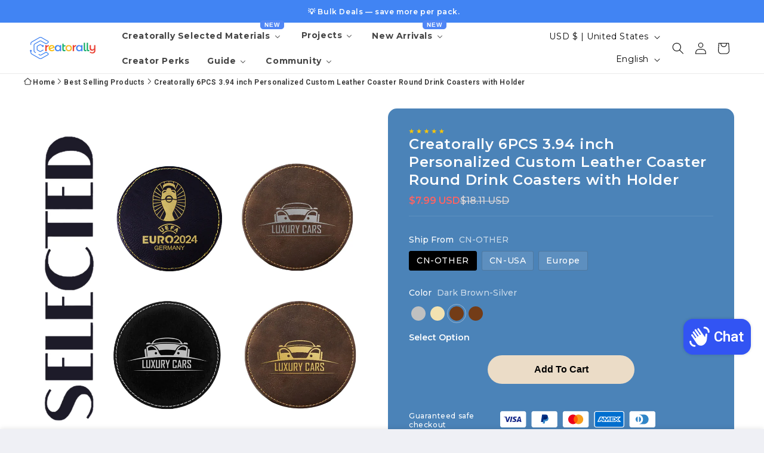

--- FILE ---
content_type: text/html; charset=utf-8
request_url: https://creatorally.com/products/6pcs-3-94-inch-personalized-custom-leather-coaster-round-drink-coasters-with-holder
body_size: 111334
content:
<!doctype html>
<html class="no-js" lang="en">
  <head>
    <!-- Meta Pixel Code -->
<script>
!function(f,b,e,v,n,t,s)
{if(f.fbq)return;n=f.fbq=function(){n.callMethod?
n.callMethod.apply(n,arguments):n.queue.push(arguments)};
if(!f._fbq)f._fbq=n;n.push=n;n.loaded=!0;n.version='2.0';
n.queue=[];t=b.createElement(e);t.async=!0;
t.src=v;s=b.getElementsByTagName(e)[0];
s.parentNode.insertBefore(t,s)}(window, document,'script',
'https://connect.facebook.net/en_US/fbevents.js');
fbq('init', '1054703602229772');
fbq('track', 'PageView');
</script>
<noscript><img height="1" width="1" style="display:none"
src="https://www.facebook.com/tr?id=1054703602229772&ev=PageView&noscript=1"
/></noscript>
<!-- End Meta Pixel Code -->

<script id="merchantWidgetScript" src="https://www.gstatic.com/shopping/merchant/merchantwidget.js" defer></script>
<script>
  merchantWidgetScript.addEventListener('load', function () {
    merchantwidget.start({
      position: 'RIGHT_BOTTOM'
    });
  });
</script>



  

    <style>
table {
    width: 100%;
    max-width: 100%;
    margin-bottom: 1rem;
    display: block;
    overflow-x: auto;
}

table th,
table td {
    white-space: nowrap;
}

@media only screen and (max-width: 768px) {
    table th,
    table td {
        white-space: normal;
    }
}
</style>

 <meta name="msvalidate.01" content="F56492AE976F88A3432FD638E91CEC04" />
 
  <meta name="p:domain_verify" content="58b9dbd37df1987c9a23d8e55266ef5d"/>   

<!-- Google Tag Manager -->
<script>(function(w,d,s,l,i){w[l]=w[l]||[];w[l].push({'gtm.start':
new Date().getTime(),event:'gtm.js'});var f=d.getElementsByTagName(s)[0],
j=d.createElement(s),dl=l!='dataLayer'?'&l='+l:'';j.async=true;j.src=
'https://www.googletagmanager.com/gtm.js?id='+i+dl;f.parentNode.insertBefore(j,f);
})(window,document,'script','dataLayer','GTM-W3XFF4QS');</script>
<!-- End Google Tag Manager -->
    
   <!-- Added by AVADA SEO Suite -->
	


<meta name="twitter:image" content="http://creatorally.com/cdn/shop/files/16_475dbd99-2797-428c-b9f8-44712408cbba.jpg?v=1725431390">
    
<link rel="canonical" href="https://creatorally.com/products/6pcs-3-94-inch-personalized-custom-leather-coaster-round-drink-coasters-with-holder">





<!-- Added by AVADA SEO Suite: Product Structured Data -->
<script type="application/ld+json">{
"@context": "https://schema.org/",
"@type": "Product",
"@id": "https://creatorally.com/products/6pcs-3-94-inch-personalized-custom-leather-coaster-round-drink-coasters-with-holder",
"name": "Creatorally 6PCS 3.94 inch Personalized Custom Leather Coaster Round Drink Coasters with Holder",
"description": "Features:Modern design: Round leather with a diameter of 3.94 inch (10 cm) leather coasters set with holder (6pcs per set). Carefully selected thick layer PU leather, better heat insulation effect, durable use. Each side is leather and stitched together with gold thread for a very upscale look.Engraving: Laser engraving or marking can be used. This product is available in gold&amp;amp;nbsp;and silver base, which can be engraved with any silver or gold pattern, text, logo, and the 6 pieces of leather coasters can be engraved at will;Gift giving: Suitable for new housewarming gifts, office newcomers gifts, coffee lovers, engraving their favorite words and patterns, or names;Easy to clean: The leather coaster set is waterproof and can be easily cleaned under running water, then wiped with a dry cloth and immediately reused.Double-layer coaster: thicker and more textured, both sides can be engraved, or one side can be engraved and the other side can be left blank, and a coaster cover is provided. Specifications:Product size: Round leather diameter is 3.94 inch (10 cm) Notes:Due to the different monitor and light effect, the actual color of the item might be slightly different from the color showed on the pictures. Please allow 1-3 cm measuring deviation due to manual measurement. Thank you for your understanding! Packing List:Leather coaster*6+leather case  ",
"brand": {
  "@type": "Brand",
  "name": "Creatorally"
},
"offers": {
  "@type": "Offer",
  "price": "7.99",
  "priceCurrency": "USD",
  "itemCondition": "https://schema.org/NewCondition",
  "availability": "https://schema.org/InStock",
  "url": "https://creatorally.com/products/6pcs-3-94-inch-personalized-custom-leather-coaster-round-drink-coasters-with-holder"
},
"image": [
  "https://creatorally.com/cdn/shop/files/16_475dbd99-2797-428c-b9f8-44712408cbba.jpg?v=1725431390",
  "https://creatorally.com/cdn/shop/products/A_3_e8f74484-c5d5-4200-99ab-be723128066c.jpg?v=1725431406",
  "https://creatorally.com/cdn/shop/products/A_4_c408ed7c-4b07-4a20-8651-d61ee4e49806.jpg?v=1725431406",
  "https://creatorally.com/cdn/shop/files/1_e7db1b99-302a-4fe3-8e92-b11b8dc4062a.png?v=1720056194",
  "https://creatorally.com/cdn/shop/products/A_1_f437fac2-29fc-40b5-a156-c56d6a2ebcfc.jpg?v=1725431396",
  "https://creatorally.com/cdn/shop/products/A_2_28af422e-f550-4bf6-ac4a-882539b349ce.jpg?v=1725431396"
],
"releaseDate": "2023-08-15 19:58:45 -0700",
"sku": "3701-033226-19U0A",
"mpn": "8751535012694"}</script>
<!-- /Added by AVADA SEO Suite --><!-- Added by AVADA SEO Suite: Breadcrumb Structured Data  -->
<script type="application/ld+json">{
  "@context": "https://schema.org",
  "@type": "BreadcrumbList",
  "itemListElement": [{
    "@type": "ListItem",
    "position": 1,
    "name": "Home",
    "item": "https://creatorally.com"
  }, {
    "@type": "ListItem",
    "position": 2,
    "name": "Creatorally 6PCS 3.94 inch Personalized Custom Leather Coaster Round Drink Coasters with Holder",
    "item": "https://creatorally.com/products/6pcs-3-94-inch-personalized-custom-leather-coaster-round-drink-coasters-with-holder"
  }]
}
</script>
<!-- Added by AVADA SEO Suite -->






	<!-- /Added by AVADA SEO Suite -->



 
<meta charset="utf-8">
    <meta http-equiv="X-UA-Compatible" content="IE=edge">
    <meta name="viewport" content="width=device-width,initial-scale=1">
    <meta name="theme-color" content="">
    <link rel="canonical" href="https://creatorally.com/products/6pcs-3-94-inch-personalized-custom-leather-coaster-round-drink-coasters-with-holder"><link rel="icon" type="image/png" href="//creatorally.com/cdn/shop/files/logo_a4b91fe3-0567-48a7-9aca-77619e4c12f9.jpg?crop=center&height=32&v=1747907392&width=32"><link rel="preconnect" href="https://fonts.shopifycdn.com" crossorigin><title>
      Creatorally 6PCS 3.94 inch Personalized Custom Leather Coaster Round D
</title>

<!-- Avada Boost Sales Script -->

      


              
              
              
              
              
              
              
              <script>const AVADA_ENHANCEMENTS = {};
          AVADA_ENHANCEMENTS.contentProtection = false;
          AVADA_ENHANCEMENTS.hideCheckoutButon = false;
          AVADA_ENHANCEMENTS.cartSticky = true;
          AVADA_ENHANCEMENTS.multiplePixelStatus = undefined;
          AVADA_ENHANCEMENTS.inactiveStatus = false;
          AVADA_ENHANCEMENTS.cartButtonAnimationStatus = false;
          AVADA_ENHANCEMENTS.whatsappStatus = false;
          AVADA_ENHANCEMENTS.messengerStatus = false;
          AVADA_ENHANCEMENTS.livechatStatus = false;
          </script>



























      <script>
        const AVADA_CDT = {};
        AVADA_CDT.products = [];
        AVADA_CDT.template = "product";
        AVADA_CDT.collections = [];
        
          AVADA_CDT.collections.push("299020353708");
        
          AVADA_CDT.collections.push("307106775212");
        
          AVADA_CDT.collections.push("301356384428");
        
          AVADA_CDT.collections.push("294198542508");
        
          AVADA_CDT.collections.push("294111281324");
        
          AVADA_CDT.collections.push("326444220588");
        
          AVADA_CDT.collections.push("299020386476");
        

        const AVADA_INVQTY = {};
        
          AVADA_INVQTY[42697412411564] = 0;
        
          AVADA_INVQTY[42697412444332] = 0;
        
          AVADA_INVQTY[42697412477100] = 34;
        
          AVADA_INVQTY[42697412509868] = 38;
        
          AVADA_INVQTY[44390285017260] = -7;
        
          AVADA_INVQTY[44390285050028] = -1;
        
          AVADA_INVQTY[44390285082796] = 32;
        
          AVADA_INVQTY[44390285115564] = 28;
        
          AVADA_INVQTY[42697412542636] = 0;
        
          AVADA_INVQTY[42697412575404] = 0;
        
          AVADA_INVQTY[42697412608172] = 46;
        
          AVADA_INVQTY[42697412640940] = 47;
        

        AVADA_CDT.cartitem = 0;
        AVADA_CDT.moneyformat = `\${{amount}}`;
        AVADA_CDT.cartTotalPrice = 0;
        
        AVADA_CDT.selected_variant_id = 42697412477100;
        AVADA_CDT.product = {"id": 7672841339052,"title": "Creatorally 6PCS 3.94 inch Personalized Custom Leather Coaster Round Drink Coasters with Holder","handle": "6pcs-3-94-inch-personalized-custom-leather-coaster-round-drink-coasters-with-holder","vendor": "Creatorally",
            "type": "PU Leather","tags": ["cc"],"price": 799,"price_min": 799,"price_max": 799,
            "available": true,"price_varies": false,"compare_at_price": 0,
            "compare_at_price_min": 0,"compare_at_price_max": 1811,
            "compare_at_price_varies": true,"variants": [{"id":42697412411564,"title":"CN-OTHER \/ Silver","option1":"CN-OTHER","option2":"Silver","option3":null,"sku":"3701-033224-01U0A","requires_shipping":true,"taxable":true,"featured_image":{"id":37402656768172,"product_id":7672841339052,"position":1,"created_at":"2024-09-03T23:29:49-07:00","updated_at":"2024-09-03T23:29:50-07:00","alt":null,"width":1080,"height":1080,"src":"\/\/creatorally.com\/cdn\/shop\/files\/16_475dbd99-2797-428c-b9f8-44712408cbba.jpg?v=1725431390","variant_ids":[42697412411564,42697412444332,42697412477100,42697412509868,42697412542636,42697412575404,42697412608172,42697412640940]},"available":false,"name":"Creatorally 6PCS 3.94 inch Personalized Custom Leather Coaster Round Drink Coasters with Holder - CN-OTHER \/ Silver","public_title":"CN-OTHER \/ Silver","options":["CN-OTHER","Silver"],"price":799,"weight":250,"compare_at_price":1811,"inventory_management":"shopify","barcode":"8751535012670","featured_media":{"alt":null,"id":29975640572076,"position":1,"preview_image":{"aspect_ratio":1.0,"height":1080,"width":1080,"src":"\/\/creatorally.com\/cdn\/shop\/files\/16_475dbd99-2797-428c-b9f8-44712408cbba.jpg?v=1725431390"}},"requires_selling_plan":false,"selling_plan_allocations":[]},{"id":42697412444332,"title":"CN-OTHER \/ Gold","option1":"CN-OTHER","option2":"Gold","option3":null,"sku":"3701-033223-01U0A","requires_shipping":true,"taxable":true,"featured_image":{"id":37402656768172,"product_id":7672841339052,"position":1,"created_at":"2024-09-03T23:29:49-07:00","updated_at":"2024-09-03T23:29:50-07:00","alt":null,"width":1080,"height":1080,"src":"\/\/creatorally.com\/cdn\/shop\/files\/16_475dbd99-2797-428c-b9f8-44712408cbba.jpg?v=1725431390","variant_ids":[42697412411564,42697412444332,42697412477100,42697412509868,42697412542636,42697412575404,42697412608172,42697412640940]},"available":false,"name":"Creatorally 6PCS 3.94 inch Personalized Custom Leather Coaster Round Drink Coasters with Holder - CN-OTHER \/ Gold","public_title":"CN-OTHER \/ Gold","options":["CN-OTHER","Gold"],"price":799,"weight":250,"compare_at_price":1811,"inventory_management":"shopify","barcode":"8751535012663","featured_media":{"alt":null,"id":29975640572076,"position":1,"preview_image":{"aspect_ratio":1.0,"height":1080,"width":1080,"src":"\/\/creatorally.com\/cdn\/shop\/files\/16_475dbd99-2797-428c-b9f8-44712408cbba.jpg?v=1725431390"}},"requires_selling_plan":false,"selling_plan_allocations":[]},{"id":42697412477100,"title":"CN-OTHER \/ Dark Brown-Silver","option1":"CN-OTHER","option2":"Dark Brown-Silver","option3":null,"sku":"3701-033226-19U0A","requires_shipping":true,"taxable":true,"featured_image":{"id":37402656768172,"product_id":7672841339052,"position":1,"created_at":"2024-09-03T23:29:49-07:00","updated_at":"2024-09-03T23:29:50-07:00","alt":null,"width":1080,"height":1080,"src":"\/\/creatorally.com\/cdn\/shop\/files\/16_475dbd99-2797-428c-b9f8-44712408cbba.jpg?v=1725431390","variant_ids":[42697412411564,42697412444332,42697412477100,42697412509868,42697412542636,42697412575404,42697412608172,42697412640940]},"available":true,"name":"Creatorally 6PCS 3.94 inch Personalized Custom Leather Coaster Round Drink Coasters with Holder - CN-OTHER \/ Dark Brown-Silver","public_title":"CN-OTHER \/ Dark Brown-Silver","options":["CN-OTHER","Dark Brown-Silver"],"price":799,"weight":250,"compare_at_price":1811,"inventory_management":"shopify","barcode":"8751535012694","featured_media":{"alt":null,"id":29975640572076,"position":1,"preview_image":{"aspect_ratio":1.0,"height":1080,"width":1080,"src":"\/\/creatorally.com\/cdn\/shop\/files\/16_475dbd99-2797-428c-b9f8-44712408cbba.jpg?v=1725431390"}},"requires_selling_plan":false,"selling_plan_allocations":[]},{"id":42697412509868,"title":"CN-OTHER \/ Dark Brown-Gold","option1":"CN-OTHER","option2":"Dark Brown-Gold","option3":null,"sku":"3701-033225-19U0A","requires_shipping":true,"taxable":true,"featured_image":{"id":37402656768172,"product_id":7672841339052,"position":1,"created_at":"2024-09-03T23:29:49-07:00","updated_at":"2024-09-03T23:29:50-07:00","alt":null,"width":1080,"height":1080,"src":"\/\/creatorally.com\/cdn\/shop\/files\/16_475dbd99-2797-428c-b9f8-44712408cbba.jpg?v=1725431390","variant_ids":[42697412411564,42697412444332,42697412477100,42697412509868,42697412542636,42697412575404,42697412608172,42697412640940]},"available":true,"name":"Creatorally 6PCS 3.94 inch Personalized Custom Leather Coaster Round Drink Coasters with Holder - CN-OTHER \/ Dark Brown-Gold","public_title":"CN-OTHER \/ Dark Brown-Gold","options":["CN-OTHER","Dark Brown-Gold"],"price":799,"weight":250,"compare_at_price":1811,"inventory_management":"shopify","barcode":"8751535012687","featured_media":{"alt":null,"id":29975640572076,"position":1,"preview_image":{"aspect_ratio":1.0,"height":1080,"width":1080,"src":"\/\/creatorally.com\/cdn\/shop\/files\/16_475dbd99-2797-428c-b9f8-44712408cbba.jpg?v=1725431390"}},"requires_selling_plan":false,"selling_plan_allocations":[]},{"id":44390285017260,"title":"CN-USA \/ Silver","option1":"CN-USA","option2":"Silver","option3":null,"sku":"3701-033224-01U0A-2","requires_shipping":true,"taxable":true,"featured_image":{"id":35818527522988,"product_id":7672841339052,"position":3,"created_at":"2023-08-15T19:58:50-07:00","updated_at":"2024-09-03T23:30:06-07:00","alt":"Personalized Leather Coaster","width":1600,"height":1600,"src":"\/\/creatorally.com\/cdn\/shop\/products\/A_4_c408ed7c-4b07-4a20-8651-d61ee4e49806.jpg?v=1725431406","variant_ids":[44390285017260]},"available":false,"name":"Creatorally 6PCS 3.94 inch Personalized Custom Leather Coaster Round Drink Coasters with Holder - CN-USA \/ Silver","public_title":"CN-USA \/ Silver","options":["CN-USA","Silver"],"price":799,"weight":250,"compare_at_price":1811,"inventory_management":"shopify","barcode":"8299295963837","featured_media":{"alt":"Personalized Leather Coaster","id":28428538642604,"position":4,"preview_image":{"aspect_ratio":1.0,"height":1600,"width":1600,"src":"\/\/creatorally.com\/cdn\/shop\/products\/A_4_c408ed7c-4b07-4a20-8651-d61ee4e49806.jpg?v=1725431406"}},"requires_selling_plan":false,"selling_plan_allocations":[]},{"id":44390285050028,"title":"CN-USA \/ Gold","option1":"CN-USA","option2":"Gold","option3":null,"sku":"3701-033223-01U0A-2","requires_shipping":true,"taxable":true,"featured_image":{"id":35818527555756,"product_id":7672841339052,"position":2,"created_at":"2023-08-15T19:58:50-07:00","updated_at":"2024-09-03T23:30:06-07:00","alt":"Leather Coaster","width":1600,"height":1600,"src":"\/\/creatorally.com\/cdn\/shop\/products\/A_3_e8f74484-c5d5-4200-99ab-be723128066c.jpg?v=1725431406","variant_ids":[44390285050028]},"available":false,"name":"Creatorally 6PCS 3.94 inch Personalized Custom Leather Coaster Round Drink Coasters with Holder - CN-USA \/ Gold","public_title":"CN-USA \/ Gold","options":["CN-USA","Gold"],"price":799,"weight":250,"compare_at_price":1811,"inventory_management":"shopify","barcode":"8299295963844","featured_media":{"alt":"Leather Coaster","id":28428538675372,"position":2,"preview_image":{"aspect_ratio":1.0,"height":1600,"width":1600,"src":"\/\/creatorally.com\/cdn\/shop\/products\/A_3_e8f74484-c5d5-4200-99ab-be723128066c.jpg?v=1725431406"}},"requires_selling_plan":false,"selling_plan_allocations":[]},{"id":44390285082796,"title":"CN-USA \/ Dark Brown-Silver","option1":"CN-USA","option2":"Dark Brown-Silver","option3":null,"sku":"3701-033226-19U0A-2","requires_shipping":true,"taxable":true,"featured_image":{"id":35818527621292,"product_id":7672841339052,"position":6,"created_at":"2023-08-15T19:58:50-07:00","updated_at":"2024-09-03T23:29:56-07:00","alt":"Leather Coaster with Holder","width":1600,"height":1600,"src":"\/\/creatorally.com\/cdn\/shop\/products\/A_2_28af422e-f550-4bf6-ac4a-882539b349ce.jpg?v=1725431396","variant_ids":[44390285082796]},"available":true,"name":"Creatorally 6PCS 3.94 inch Personalized Custom Leather Coaster Round Drink Coasters with Holder - CN-USA \/ Dark Brown-Silver","public_title":"CN-USA \/ Dark Brown-Silver","options":["CN-USA","Dark Brown-Silver"],"price":799,"weight":250,"compare_at_price":1811,"inventory_management":"shopify","barcode":"8299295963851","featured_media":{"alt":"Leather Coaster with Holder","id":28428538740908,"position":7,"preview_image":{"aspect_ratio":1.0,"height":1600,"width":1600,"src":"\/\/creatorally.com\/cdn\/shop\/products\/A_2_28af422e-f550-4bf6-ac4a-882539b349ce.jpg?v=1725431396"}},"requires_selling_plan":false,"selling_plan_allocations":[]},{"id":44390285115564,"title":"CN-USA \/ Dark Brown-Gold","option1":"CN-USA","option2":"Dark Brown-Gold","option3":null,"sku":"3701-033225-19U0A-2","requires_shipping":true,"taxable":true,"featured_image":{"id":35818527588524,"product_id":7672841339052,"position":5,"created_at":"2023-08-15T19:58:50-07:00","updated_at":"2024-09-03T23:29:56-07:00","alt":"Round Leather Coaster","width":1600,"height":1600,"src":"\/\/creatorally.com\/cdn\/shop\/products\/A_1_f437fac2-29fc-40b5-a156-c56d6a2ebcfc.jpg?v=1725431396","variant_ids":[44390285115564]},"available":true,"name":"Creatorally 6PCS 3.94 inch Personalized Custom Leather Coaster Round Drink Coasters with Holder - CN-USA \/ Dark Brown-Gold","public_title":"CN-USA \/ Dark Brown-Gold","options":["CN-USA","Dark Brown-Gold"],"price":799,"weight":250,"compare_at_price":1811,"inventory_management":"shopify","barcode":"8299295963868","featured_media":{"alt":"Round Leather Coaster","id":28428538708140,"position":6,"preview_image":{"aspect_ratio":1.0,"height":1600,"width":1600,"src":"\/\/creatorally.com\/cdn\/shop\/products\/A_1_f437fac2-29fc-40b5-a156-c56d6a2ebcfc.jpg?v=1725431396"}},"requires_selling_plan":false,"selling_plan_allocations":[]},{"id":42697412542636,"title":"Europe \/ Silver","option1":"Europe","option2":"Silver","option3":null,"sku":"3701-033224-01U0A-1","requires_shipping":true,"taxable":true,"featured_image":{"id":37402656768172,"product_id":7672841339052,"position":1,"created_at":"2024-09-03T23:29:49-07:00","updated_at":"2024-09-03T23:29:50-07:00","alt":null,"width":1080,"height":1080,"src":"\/\/creatorally.com\/cdn\/shop\/files\/16_475dbd99-2797-428c-b9f8-44712408cbba.jpg?v=1725431390","variant_ids":[42697412411564,42697412444332,42697412477100,42697412509868,42697412542636,42697412575404,42697412608172,42697412640940]},"available":false,"name":"Creatorally 6PCS 3.94 inch Personalized Custom Leather Coaster Round Drink Coasters with Holder - Europe \/ Silver","public_title":"Europe \/ Silver","options":["Europe","Silver"],"price":799,"weight":250,"compare_at_price":0,"inventory_management":"shopify","barcode":"8299295952084","featured_media":{"alt":null,"id":29975640572076,"position":1,"preview_image":{"aspect_ratio":1.0,"height":1080,"width":1080,"src":"\/\/creatorally.com\/cdn\/shop\/files\/16_475dbd99-2797-428c-b9f8-44712408cbba.jpg?v=1725431390"}},"requires_selling_plan":false,"selling_plan_allocations":[]},{"id":42697412575404,"title":"Europe \/ Gold","option1":"Europe","option2":"Gold","option3":null,"sku":"3701-033223-01U0A-1","requires_shipping":true,"taxable":true,"featured_image":{"id":37402656768172,"product_id":7672841339052,"position":1,"created_at":"2024-09-03T23:29:49-07:00","updated_at":"2024-09-03T23:29:50-07:00","alt":null,"width":1080,"height":1080,"src":"\/\/creatorally.com\/cdn\/shop\/files\/16_475dbd99-2797-428c-b9f8-44712408cbba.jpg?v=1725431390","variant_ids":[42697412411564,42697412444332,42697412477100,42697412509868,42697412542636,42697412575404,42697412608172,42697412640940]},"available":false,"name":"Creatorally 6PCS 3.94 inch Personalized Custom Leather Coaster Round Drink Coasters with Holder - Europe \/ Gold","public_title":"Europe \/ Gold","options":["Europe","Gold"],"price":799,"weight":250,"compare_at_price":0,"inventory_management":"shopify","barcode":"8299295952091","featured_media":{"alt":null,"id":29975640572076,"position":1,"preview_image":{"aspect_ratio":1.0,"height":1080,"width":1080,"src":"\/\/creatorally.com\/cdn\/shop\/files\/16_475dbd99-2797-428c-b9f8-44712408cbba.jpg?v=1725431390"}},"requires_selling_plan":false,"selling_plan_allocations":[]},{"id":42697412608172,"title":"Europe \/ Dark Brown-Silver","option1":"Europe","option2":"Dark Brown-Silver","option3":null,"sku":"3701-033226-19U0A-1","requires_shipping":true,"taxable":true,"featured_image":{"id":37402656768172,"product_id":7672841339052,"position":1,"created_at":"2024-09-03T23:29:49-07:00","updated_at":"2024-09-03T23:29:50-07:00","alt":null,"width":1080,"height":1080,"src":"\/\/creatorally.com\/cdn\/shop\/files\/16_475dbd99-2797-428c-b9f8-44712408cbba.jpg?v=1725431390","variant_ids":[42697412411564,42697412444332,42697412477100,42697412509868,42697412542636,42697412575404,42697412608172,42697412640940]},"available":true,"name":"Creatorally 6PCS 3.94 inch Personalized Custom Leather Coaster Round Drink Coasters with Holder - Europe \/ Dark Brown-Silver","public_title":"Europe \/ Dark Brown-Silver","options":["Europe","Dark Brown-Silver"],"price":799,"weight":250,"compare_at_price":0,"inventory_management":"shopify","barcode":"8299295952107","featured_media":{"alt":null,"id":29975640572076,"position":1,"preview_image":{"aspect_ratio":1.0,"height":1080,"width":1080,"src":"\/\/creatorally.com\/cdn\/shop\/files\/16_475dbd99-2797-428c-b9f8-44712408cbba.jpg?v=1725431390"}},"requires_selling_plan":false,"selling_plan_allocations":[]},{"id":42697412640940,"title":"Europe \/ Dark Brown-Gold","option1":"Europe","option2":"Dark Brown-Gold","option3":null,"sku":"3701-033225-19U0A-1","requires_shipping":true,"taxable":true,"featured_image":{"id":37402656768172,"product_id":7672841339052,"position":1,"created_at":"2024-09-03T23:29:49-07:00","updated_at":"2024-09-03T23:29:50-07:00","alt":null,"width":1080,"height":1080,"src":"\/\/creatorally.com\/cdn\/shop\/files\/16_475dbd99-2797-428c-b9f8-44712408cbba.jpg?v=1725431390","variant_ids":[42697412411564,42697412444332,42697412477100,42697412509868,42697412542636,42697412575404,42697412608172,42697412640940]},"available":true,"name":"Creatorally 6PCS 3.94 inch Personalized Custom Leather Coaster Round Drink Coasters with Holder - Europe \/ Dark Brown-Gold","public_title":"Europe \/ Dark Brown-Gold","options":["Europe","Dark Brown-Gold"],"price":799,"weight":250,"compare_at_price":0,"inventory_management":"shopify","barcode":"8299295952114","featured_media":{"alt":null,"id":29975640572076,"position":1,"preview_image":{"aspect_ratio":1.0,"height":1080,"width":1080,"src":"\/\/creatorally.com\/cdn\/shop\/files\/16_475dbd99-2797-428c-b9f8-44712408cbba.jpg?v=1725431390"}},"requires_selling_plan":false,"selling_plan_allocations":[]}],"featured_image": "\/\/creatorally.com\/cdn\/shop\/files\/16_475dbd99-2797-428c-b9f8-44712408cbba.jpg?v=1725431390","images": ["\/\/creatorally.com\/cdn\/shop\/files\/16_475dbd99-2797-428c-b9f8-44712408cbba.jpg?v=1725431390","\/\/creatorally.com\/cdn\/shop\/products\/A_3_e8f74484-c5d5-4200-99ab-be723128066c.jpg?v=1725431406","\/\/creatorally.com\/cdn\/shop\/products\/A_4_c408ed7c-4b07-4a20-8651-d61ee4e49806.jpg?v=1725431406","\/\/creatorally.com\/cdn\/shop\/files\/1_e7db1b99-302a-4fe3-8e92-b11b8dc4062a.png?v=1720056194","\/\/creatorally.com\/cdn\/shop\/products\/A_1_f437fac2-29fc-40b5-a156-c56d6a2ebcfc.jpg?v=1725431396","\/\/creatorally.com\/cdn\/shop\/products\/A_2_28af422e-f550-4bf6-ac4a-882539b349ce.jpg?v=1725431396"]
            };
        

        window.AVADA_BADGES = window.AVADA_BADGES || {};
        window.AVADA_BADGES = [{"badgeEffect":"","showBadgeBorder":false,"badgePageType":"product","headerText":"Secure Checkout With","badgeBorderRadius":3,"collectionPageInlinePosition":"after","description":"Increase a sense of urgency and boost conversation rate on each product page. ","badgeStyle":"color","badgeList":["https:\/\/cdn1.avada.io\/boost-sales\/visa.svg","https:\/\/cdn1.avada.io\/boost-sales\/mastercard.svg","https:\/\/cdn1.avada.io\/boost-sales\/americanexpress.svg","https:\/\/cdn1.avada.io\/boost-sales\/discover.svg","https:\/\/cdn1.avada.io\/boost-sales\/paypal.svg","https:\/\/cdn1.avada.io\/boost-sales\/applepay.svg","https:\/\/cdn1.avada.io\/boost-sales\/googlepay.svg"],"cartInlinePosition":"after","isSetCustomWidthMobile":false,"homePageInlinePosition":"after","createdAt":"2023-09-13T02:49:08.324Z","badgeWidth":"full-width","showHeaderText":true,"showBadges":true,"customWidthSize":450,"cartPosition":"","shopDomain":"creatorally.myshopify.com","shopId":"J37F3T8YtosNyPzW4hlw","inlinePosition":"after","badgeBorderColor":"#e1e1e1","headingSize":16,"badgeCustomSize":70,"badgesSmartSelector":false,"headingColor":"#232323","textAlign":"avada-align-center","badgeSize":"small","priority":"0","collectionPagePosition":"","customWidthSizeInMobile":450,"name":"Product Pages","position":"","homePagePosition":"","status":true,"font":"default","removeBranding":true,"id":"OfW2rwUNbBuIZlxizIpe"},{"badgeEffect":"","showBadgeBorder":false,"badgePageType":"footer","headerText":"","badgeBorderRadius":3,"collectionPageInlinePosition":"after","description":"Win customers' trust from every pages by showing various trust badges at website's footer.","badgeStyle":"color","badgeList":["https:\/\/cdn1.avada.io\/boost-sales\/visa.svg","https:\/\/cdn1.avada.io\/boost-sales\/mastercard.svg","https:\/\/cdn1.avada.io\/boost-sales\/americanexpress.svg","https:\/\/cdn1.avada.io\/boost-sales\/discover.svg","https:\/\/cdn1.avada.io\/boost-sales\/paypal.svg","https:\/\/cdn1.avada.io\/boost-sales\/applepay.svg","https:\/\/cdn1.avada.io\/boost-sales\/googlepay.svg"],"cartInlinePosition":"after","isSetCustomWidthMobile":false,"homePageInlinePosition":"after","createdAt":"2023-09-13T02:49:08.101Z","badgeWidth":"full-width","showHeaderText":true,"showBadges":true,"customWidthSize":450,"cartPosition":"","shopDomain":"creatorally.myshopify.com","shopId":"J37F3T8YtosNyPzW4hlw","inlinePosition":"after","badgeBorderColor":"#e1e1e1","headingSize":16,"badgeCustomSize":40,"badgesSmartSelector":false,"headingColor":"#232323","textAlign":"avada-align-center","badgeSize":"custom","priority":"0","selectedPreset":"Payment 1","collectionPagePosition":"","customWidthSizeInMobile":450,"name":"Footer","position":"","homePagePosition":"","status":true,"font":"default","removeBranding":true,"id":"SdQYQwlaZiYkWUUJeIBY"}];

        window.AVADA_GENERAL_SETTINGS = window.AVADA_GENERAL_SETTINGS || {};
        window.AVADA_GENERAL_SETTINGS = null;

        window.AVADA_COUNDOWNS = window.AVADA_COUNDOWNS || {};
        window.AVADA_COUNDOWNS = [{"badgeStatus":false},{},{"id":"zNapLFLukTgrBiOJvVrK","categoryNumbWidth":30,"numbWidth":60,"countdownSmartSelector":false,"collectionPageInlinePosition":"after","stockTextSize":16,"daysText":"Days","countdownEndAction":"HIDE_COUNTDOWN","secondsText":"Seconds","saleCustomSeconds":"59","createdAt":"2023-09-13T02:49:07.893Z","txtDatePos":"txt_outside_box","numbHeight":60,"txtDateSize":16,"shopId":"J37F3T8YtosNyPzW4hlw","inlinePosition":"after","headingSize":30,"categoryTxtDateSize":8,"textAlign":"text-center","displayLayout":"square-countdown","categoryNumberSize":14,"priority":"0","displayType":"ALL_PRODUCT","numbBorderColor":"#cccccc","productIds":[],"collectionPagePosition":"","name":"Product Pages","numbBorderWidth":1,"manualDisplayPlacement":"after","position":"form[action='\/cart\/add']","showCountdownTimer":true,"conditions":{"type":"ALL","conditions":[{"type":"TITLE","operation":"CONTAINS","value":""}]},"timeUnits":"unit-dhms","status":true,"manualDisplayPosition":"form[action='\/cart\/add']","stockTextBefore":"Only {{stock_qty}} left in stock. Hurry up 🔥","saleCustomMinutes":"10","categoryUseDefaultSize":true,"description":"Increase urgency and boost conversions for each product page.","saleDateType":"date-custom","numbBgColor":"#ffffff","txtDateColor":"#122234","numbColor":"#122234","minutesText":"Minutes","showInventoryCountdown":true,"numbBorderRadius":0,"shopDomain":"creatorally.myshopify.com","countdownTextBottom":"","productExcludeIds":[],"headingColor":"#0985C5","stockType":"real_stock","linkText":"Hurry! sale ends in","saleCustomHours":"00","hoursText":"Hours","categoryTxtDatePos":"txt_outside_box","useDefaultSize":true,"stockTextColor":"#122234","categoryNumbHeight":30,"saleCustomDays":"00","removeBranding":true}];

        window.AVADA_STOCK_COUNTDOWNS = window.AVADA_STOCK_COUNTDOWNS || {};
        window.AVADA_STOCK_COUNTDOWNS = {"description":"Description label","position":"above","displayType":"ALL_PRODUCT","status":false,"collectionIds":[],"type":"default","conditions":{"conditions":[{"operation":"CONTAINS","value":"","type":"TITLE"}],"type":"ALL"},"isShowWhenOutOfStock":false,"sliderColor":"#FF6D6D","stcContentOutOfStock":"\u003cp\u003eInventory is running low. Hurry up 🔥\u003c\/p\u003e","timeRandom":["15000"],"isShowStockSlider":false,"createdAt":"2026-01-08T09:48:36.990Z","isDisplayHomePage":true,"delayAnimation":"1500","customCss":"","totalStock":100,"isOnlyShowThanNumber":false,"shopId":"J37F3T8YtosNyPzW4hlw","name":"Stock Countdown","productExcludeIds":[],"stockCountdownContent":"\u003cp\u003eOnly \u003cspan style=\"color: rgb(255, 0, 0);\"\u003e{{stock_qty}}\u003c\/span\u003e left in stock. Hurry up 🔥\u003c\/p\u003e","productIds":[],"isExcludeProductPage":false,"animationForStockCountdown":"none","queryPosition":"form[action='\/cart\/add']","numberShow":"100","id":"FNMMIMG3hIhkUrWk7Cms"};

        window.AVADA_COUNDOWNS_V2 = window.AVADA_COUNDOWNS_V2 || {};
        window.AVADA_COUNDOWNS_V2 = [];

        window.AVADA_BADGES_V2 = window.AVADA_BADGES_V2 || {};
        window.AVADA_BADGES_V2 = [];

        window.AVADA_INACTIVE_TAB = window.AVADA_INACTIVE_TAB || {};
        window.AVADA_INACTIVE_TAB = null;

        window.AVADA_LIVECHAT = window.AVADA_LIVECHAT || {};
        window.AVADA_LIVECHAT = {"whatsapp":[{"id":"NNY6UQdxc9tL0nxXklFB","role":"","onWednesdayTo":"09:00","description":"Typically replies within an hour","onSaturdayFrom":"17:00","onTuesday":true,"onMonday":true,"onFridayTo":"09:00","onWednesday":true,"onSaturdayTo":"09:00","createdAt":"2023-12-18T06:52:57.894Z","onThursday":true,"onMondayFrom":"17:00","onMondayTo":"09:00","onlineTime":"available","onWednesdayFrom":"17:00","shopId":"J37F3T8YtosNyPzW4hlw","onFridayFrom":"17:00","onTuesdayTo":"09:00","onTuesdayFrom":"17:00","firstMess":"Hi there 👋.How can I help you? ","onFriday":true,"custom_bg_url":"","background_image":"","onSundayTo":"09:00","phone":"","name":"CREATORALLY","onThursdayFrom":"17:00","onSundayFrom":"17:00","onThursdayTo":"09:00","status":true}],"livechatStatus":false};

        window.AVADA_STICKY_ATC = window.AVADA_STICKY_ATC || {};
        window.AVADA_STICKY_ATC = {"specificProductIds":[],"btnAddCartText":"Add to cart","hideVariantMobile":false,"customCss":"","position":"avada-position-bottom","hideOutStock":true,"cartRedirectCheckout":false,"showQtyInput":false,"showProductPrice":false,"applyAnimation":false,"productNameColor":"#000000","status":false,"showOnHomePage":false,"successResponse":"👏 Item added to cart!","specificProducts":[],"syncStyleType":"custom","customBtn":false,"showVariantMobile":false,"queryCartIcon":"cart-count-bubble","buttonBorderRadius":"24","specialPriceColor":"#FF0000","buttonTextColor":"#ffffff","enableDesktop":true,"enableMobile":false,"priceColor":"#000000","buttonBackgroundColor":"#0361aa","showProductImage":false,"bgColor":"#ffffff","qtyText":"Qty:"};

        window.AVADA_ATC_ANIMATION = window.AVADA_ATC_ANIMATION || {};
        window.AVADA_ATC_ANIMATION = null;

        window.AVADA_SP = window.AVADA_SP || {};
        window.AVADA_SP = {"shop":"J37F3T8YtosNyPzW4hlw","configuration":{"position":"bottom-left","hide_time_ago":false,"smart_hide":false,"smart_hide_time":3,"smart_hide_unit":"days","truncate_product_name":true,"display_duration":5,"first_delay":10,"pops_interval":10,"max_pops_display":20,"show_mobile":true,"mobile_position":"bottom","animation":"fadeInUp","out_animation":"fadeOutDown","with_sound":false,"display_order":"order","only_product_viewing":false,"notice_continuously":false,"custom_css":"","replay":true,"included_urls":"","excluded_urls":"","excluded_product_type":"","countries_all":true,"countries":[],"allow_show":"all","hide_close":true,"close_time":1,"close_time_unit":"days","support_rtl":false},"notifications":{"5flXqJ06yKDZcWomFvvw":{"settings":{"heading_text":"{{first_name}} in {{city}}, {{country}}","heading_font_weight":500,"heading_font_size":12,"content_text":"Purchased {{product_name}}","content_font_weight":800,"content_font_size":13,"background_image":"","background_color":"#FFF","heading_color":"#111","text_color":"#142A47","time_color":"#234342","with_border":false,"border_color":"#333333","border_width":1,"border_radius":20,"image_border_radius":20,"heading_decoration":null,"hover_product_decoration":null,"hover_product_color":"#122234","with_box_shadow":true,"font":"Raleway","language_code":"en","with_static_map":false,"use_dynamic_names":false,"dynamic_names":"","use_flag":false,"popup_custom_link":"","popup_custom_image":"","display_type":"popup","use_counter":false,"counter_color":"#0b4697","counter_unit_color":"#0b4697","counter_unit_plural":"views","counter_unit_single":"view","truncate_product_name":false,"allow_show":"all","included_urls":"","excluded_urls":""},"type":"order","items":[],"source":"shopify\/order"}},"removeBranding":true};

        window.AVADA_SP_V2 = window.AVADA_SP_V2 || {};
        window.AVADA_SP_V2 = null;

        window.AVADA_SETTING_SP_V2 = window.AVADA_SETTING_SP_V2 || {};
        window.AVADA_SETTING_SP_V2 = {"show_mobile":true,"countries_all":true,"display_order":"order","hide_time_ago":false,"max_pops_display":30,"first_delay":4,"custom_css":"","orderItems":[],"notice_continuously":false,"hide_close":true,"createdAt":"2023-09-13T02:49:07.997Z","excluded_product_type":"","display_duration":4,"support_rtl":false,"only_product_viewing":false,"shopId":"J37F3T8YtosNyPzW4hlw","close_time_unit":"days","out_animation":"fadeOutDown","included_urls":"","pops_interval":4,"countries":[],"replay":true,"close_time":1,"smart_hide_unit":"hours","mobile_position":"bottom","smart_hide":false,"animation":"fadeInUp","smart_hide_time":4,"truncate_product_name":true,"excluded_urls":"","allow_show":"all","position":"bottom-left","with_sound":false,"font":"Raleway","id":"pBQm0ma3KMKEZYtSkfcb"};

        window.AVADA_BS_EMBED = window.AVADA_BS_EMBED || {};
        window.AVADA_BS_EMBED.isSupportThemeOS = true
        window.AVADA_BS_EMBED.dupTrustBadge = false

        window.AVADA_BS_VERSION = window.AVADA_BS_VERSION || {};
        window.AVADA_BS_VERSION = { BSVersion : 'true'}

        window.AVADA_BS_FSB = window.AVADA_BS_FSB || {};
        window.AVADA_BS_FSB = {
          bars: [],
          cart: 0,
          compatible: {
            langify: ''
          }
        };

        window.AVADA_BADGE_CART_DRAWER = window.AVADA_BADGE_CART_DRAWER || {};
        window.AVADA_BADGE_CART_DRAWER = {id : 'null'};
      </script>
<!-- /Avada Boost Sales Script -->



    
      <meta name="description" content="Features: Modern design: Round leather with a diameter of 3.94 inch (10 cm) leather coasters set with holder (6pcs per set). Carefully selected thick layer PU leather, better heat insulation effect, durable use. Each side is leather and stitched together with gold thread for a very upscale look. Engraving: Laser engrav">
    

    

<meta property="og:site_name" content="Creatorally">
<meta property="og:url" content="https://creatorally.com/products/6pcs-3-94-inch-personalized-custom-leather-coaster-round-drink-coasters-with-holder">
<meta property="og:title" content="Creatorally 6PCS 3.94 inch Personalized Custom Leather Coaster Round D">
<meta property="og:type" content="product">
<meta property="og:description" content="Features: Modern design: Round leather with a diameter of 3.94 inch (10 cm) leather coasters set with holder (6pcs per set). Carefully selected thick layer PU leather, better heat insulation effect, durable use. Each side is leather and stitched together with gold thread for a very upscale look. Engraving: Laser engrav"><meta property="og:image" content="http://creatorally.com/cdn/shop/files/16_475dbd99-2797-428c-b9f8-44712408cbba.jpg?v=1725431390">
  <meta property="og:image:secure_url" content="https://creatorally.com/cdn/shop/files/16_475dbd99-2797-428c-b9f8-44712408cbba.jpg?v=1725431390">
  <meta property="og:image:width" content="1080">
  <meta property="og:image:height" content="1080"><meta property="og:price:amount" content="7.99">
  <meta property="og:price:currency" content="USD"><meta name="twitter:card" content="summary_large_image">
<meta name="twitter:title" content="Creatorally 6PCS 3.94 inch Personalized Custom Leather Coaster Round D">
<meta name="twitter:description" content="Features: Modern design: Round leather with a diameter of 3.94 inch (10 cm) leather coasters set with holder (6pcs per set). Carefully selected thick layer PU leather, better heat insulation effect, durable use. Each side is leather and stitched together with gold thread for a very upscale look. Engraving: Laser engrav">


    <script src="//creatorally.com/cdn/shop/t/5/assets/constants.js?v=58251544750838685771690538038" defer="defer"></script>
    <script src="//creatorally.com/cdn/shop/t/5/assets/pubsub.js?v=158357773527763999511690538038" defer="defer"></script>
    <script src="//creatorally.com/cdn/shop/t/5/assets/global.js?v=54939145903281508041690538038" defer="defer"></script><script src="//creatorally.com/cdn/shop/t/5/assets/animations.js?v=88693664871331136111690538036" defer="defer"></script><script>window.performance && window.performance.mark && window.performance.mark('shopify.content_for_header.start');</script><meta name="google-site-verification" content="EtMOgDSLbPQs7BCht6QhOesqgs1SyYZonzG-eAGS7y4">
<meta id="shopify-digital-wallet" name="shopify-digital-wallet" content="/62685544620/digital_wallets/dialog">
<meta name="shopify-checkout-api-token" content="3a1b00392405af3a6194fc44fd097fce">
<meta id="in-context-paypal-metadata" data-shop-id="62685544620" data-venmo-supported="false" data-environment="production" data-locale="en_US" data-paypal-v4="true" data-currency="USD">
<link rel="alternate" hreflang="x-default" href="https://creatorally.com/products/6pcs-3-94-inch-personalized-custom-leather-coaster-round-drink-coasters-with-holder">
<link rel="alternate" hreflang="en" href="https://creatorally.com/products/6pcs-3-94-inch-personalized-custom-leather-coaster-round-drink-coasters-with-holder">
<link rel="alternate" hreflang="es" href="https://creatorally.com/es/products/6pcs-3-94-inch-personalized-custom-leather-coaster-round-drink-coasters-with-holder">
<link rel="alternate" hreflang="fr" href="https://creatorally.com/fr/products/6pcs-3-94-inch-personalized-custom-leather-coaster-round-drink-coasters-with-holder">
<link rel="alternate" hreflang="de" href="https://creatorally.com/de/products/6pcs-3-94-inch-personalized-custom-leather-coaster-round-drink-coasters-with-holder">
<link rel="alternate" hreflang="it" href="https://creatorally.com/it/products/6pcs-3-94-inch-personalized-custom-leather-coaster-round-drink-coasters-with-holder">
<link rel="alternate" hreflang="pt" href="https://creatorally.com/pt/products/6pcs-3-94-inch-personalized-custom-leather-coaster-round-drink-coasters-with-holder">
<link rel="alternate" type="application/json+oembed" href="https://creatorally.com/products/6pcs-3-94-inch-personalized-custom-leather-coaster-round-drink-coasters-with-holder.oembed">
<script async="async" src="/checkouts/internal/preloads.js?locale=en-US"></script>
<link rel="preconnect" href="https://shop.app" crossorigin="anonymous">
<script async="async" src="https://shop.app/checkouts/internal/preloads.js?locale=en-US&shop_id=62685544620" crossorigin="anonymous"></script>
<script id="apple-pay-shop-capabilities" type="application/json">{"shopId":62685544620,"countryCode":"HK","currencyCode":"USD","merchantCapabilities":["supports3DS"],"merchantId":"gid:\/\/shopify\/Shop\/62685544620","merchantName":"Creatorally","requiredBillingContactFields":["postalAddress","email","phone"],"requiredShippingContactFields":["postalAddress","email","phone"],"shippingType":"shipping","supportedNetworks":["visa","masterCard","amex"],"total":{"type":"pending","label":"Creatorally","amount":"1.00"},"shopifyPaymentsEnabled":true,"supportsSubscriptions":true}</script>
<script id="shopify-features" type="application/json">{"accessToken":"3a1b00392405af3a6194fc44fd097fce","betas":["rich-media-storefront-analytics"],"domain":"creatorally.com","predictiveSearch":true,"shopId":62685544620,"locale":"en"}</script>
<script>var Shopify = Shopify || {};
Shopify.shop = "creatorally.myshopify.com";
Shopify.locale = "en";
Shopify.currency = {"active":"USD","rate":"1.0"};
Shopify.country = "US";
Shopify.theme = {"name":"Creatorally","id":132910809260,"schema_name":"Refresh","schema_version":"11.0.0","theme_store_id":1567,"role":"main"};
Shopify.theme.handle = "null";
Shopify.theme.style = {"id":null,"handle":null};
Shopify.cdnHost = "creatorally.com/cdn";
Shopify.routes = Shopify.routes || {};
Shopify.routes.root = "/";</script>
<script type="module">!function(o){(o.Shopify=o.Shopify||{}).modules=!0}(window);</script>
<script>!function(o){function n(){var o=[];function n(){o.push(Array.prototype.slice.apply(arguments))}return n.q=o,n}var t=o.Shopify=o.Shopify||{};t.loadFeatures=n(),t.autoloadFeatures=n()}(window);</script>
<script>
  window.ShopifyPay = window.ShopifyPay || {};
  window.ShopifyPay.apiHost = "shop.app\/pay";
  window.ShopifyPay.redirectState = null;
</script>
<script id="shop-js-analytics" type="application/json">{"pageType":"product"}</script>
<script defer="defer" async type="module" src="//creatorally.com/cdn/shopifycloud/shop-js/modules/v2/client.init-shop-cart-sync_BN7fPSNr.en.esm.js"></script>
<script defer="defer" async type="module" src="//creatorally.com/cdn/shopifycloud/shop-js/modules/v2/chunk.common_Cbph3Kss.esm.js"></script>
<script defer="defer" async type="module" src="//creatorally.com/cdn/shopifycloud/shop-js/modules/v2/chunk.modal_DKumMAJ1.esm.js"></script>
<script type="module">
  await import("//creatorally.com/cdn/shopifycloud/shop-js/modules/v2/client.init-shop-cart-sync_BN7fPSNr.en.esm.js");
await import("//creatorally.com/cdn/shopifycloud/shop-js/modules/v2/chunk.common_Cbph3Kss.esm.js");
await import("//creatorally.com/cdn/shopifycloud/shop-js/modules/v2/chunk.modal_DKumMAJ1.esm.js");

  window.Shopify.SignInWithShop?.initShopCartSync?.({"fedCMEnabled":true,"windoidEnabled":true});

</script>
<script>
  window.Shopify = window.Shopify || {};
  if (!window.Shopify.featureAssets) window.Shopify.featureAssets = {};
  window.Shopify.featureAssets['shop-js'] = {"shop-cart-sync":["modules/v2/client.shop-cart-sync_CJVUk8Jm.en.esm.js","modules/v2/chunk.common_Cbph3Kss.esm.js","modules/v2/chunk.modal_DKumMAJ1.esm.js"],"init-fed-cm":["modules/v2/client.init-fed-cm_7Fvt41F4.en.esm.js","modules/v2/chunk.common_Cbph3Kss.esm.js","modules/v2/chunk.modal_DKumMAJ1.esm.js"],"init-shop-email-lookup-coordinator":["modules/v2/client.init-shop-email-lookup-coordinator_Cc088_bR.en.esm.js","modules/v2/chunk.common_Cbph3Kss.esm.js","modules/v2/chunk.modal_DKumMAJ1.esm.js"],"init-windoid":["modules/v2/client.init-windoid_hPopwJRj.en.esm.js","modules/v2/chunk.common_Cbph3Kss.esm.js","modules/v2/chunk.modal_DKumMAJ1.esm.js"],"shop-button":["modules/v2/client.shop-button_B0jaPSNF.en.esm.js","modules/v2/chunk.common_Cbph3Kss.esm.js","modules/v2/chunk.modal_DKumMAJ1.esm.js"],"shop-cash-offers":["modules/v2/client.shop-cash-offers_DPIskqss.en.esm.js","modules/v2/chunk.common_Cbph3Kss.esm.js","modules/v2/chunk.modal_DKumMAJ1.esm.js"],"shop-toast-manager":["modules/v2/client.shop-toast-manager_CK7RT69O.en.esm.js","modules/v2/chunk.common_Cbph3Kss.esm.js","modules/v2/chunk.modal_DKumMAJ1.esm.js"],"init-shop-cart-sync":["modules/v2/client.init-shop-cart-sync_BN7fPSNr.en.esm.js","modules/v2/chunk.common_Cbph3Kss.esm.js","modules/v2/chunk.modal_DKumMAJ1.esm.js"],"init-customer-accounts-sign-up":["modules/v2/client.init-customer-accounts-sign-up_CfPf4CXf.en.esm.js","modules/v2/client.shop-login-button_DeIztwXF.en.esm.js","modules/v2/chunk.common_Cbph3Kss.esm.js","modules/v2/chunk.modal_DKumMAJ1.esm.js"],"pay-button":["modules/v2/client.pay-button_CgIwFSYN.en.esm.js","modules/v2/chunk.common_Cbph3Kss.esm.js","modules/v2/chunk.modal_DKumMAJ1.esm.js"],"init-customer-accounts":["modules/v2/client.init-customer-accounts_DQ3x16JI.en.esm.js","modules/v2/client.shop-login-button_DeIztwXF.en.esm.js","modules/v2/chunk.common_Cbph3Kss.esm.js","modules/v2/chunk.modal_DKumMAJ1.esm.js"],"avatar":["modules/v2/client.avatar_BTnouDA3.en.esm.js"],"init-shop-for-new-customer-accounts":["modules/v2/client.init-shop-for-new-customer-accounts_CsZy_esa.en.esm.js","modules/v2/client.shop-login-button_DeIztwXF.en.esm.js","modules/v2/chunk.common_Cbph3Kss.esm.js","modules/v2/chunk.modal_DKumMAJ1.esm.js"],"shop-follow-button":["modules/v2/client.shop-follow-button_BRMJjgGd.en.esm.js","modules/v2/chunk.common_Cbph3Kss.esm.js","modules/v2/chunk.modal_DKumMAJ1.esm.js"],"checkout-modal":["modules/v2/client.checkout-modal_B9Drz_yf.en.esm.js","modules/v2/chunk.common_Cbph3Kss.esm.js","modules/v2/chunk.modal_DKumMAJ1.esm.js"],"shop-login-button":["modules/v2/client.shop-login-button_DeIztwXF.en.esm.js","modules/v2/chunk.common_Cbph3Kss.esm.js","modules/v2/chunk.modal_DKumMAJ1.esm.js"],"lead-capture":["modules/v2/client.lead-capture_DXYzFM3R.en.esm.js","modules/v2/chunk.common_Cbph3Kss.esm.js","modules/v2/chunk.modal_DKumMAJ1.esm.js"],"shop-login":["modules/v2/client.shop-login_CA5pJqmO.en.esm.js","modules/v2/chunk.common_Cbph3Kss.esm.js","modules/v2/chunk.modal_DKumMAJ1.esm.js"],"payment-terms":["modules/v2/client.payment-terms_BxzfvcZJ.en.esm.js","modules/v2/chunk.common_Cbph3Kss.esm.js","modules/v2/chunk.modal_DKumMAJ1.esm.js"]};
</script>
<script>(function() {
  var isLoaded = false;
  function asyncLoad() {
    if (isLoaded) return;
    isLoaded = true;
    var urls = ["https:\/\/js.smile.io\/v1\/smile-shopify.js?shop=creatorally.myshopify.com","https:\/\/seo.apps.avada.io\/scripttag\/avada-seo-installed.js?shop=creatorally.myshopify.com","https:\/\/cdn.logbase.io\/lb-upsell-wrapper.js?shop=creatorally.myshopify.com","https:\/\/omnisnippet1.com\/platforms\/shopify.js?source=scriptTag\u0026v=2025-05-15T12\u0026shop=creatorally.myshopify.com","https:\/\/cdn-bundler.nice-team.net\/app\/js\/bundler.js?shop=creatorally.myshopify.com","\/\/cdn.shopify.com\/proxy\/edf1f640e34fdda73e7b1db8bf3abb7d429a5d4fd60a6953c4635f45dc848e95\/api.goaffpro.com\/loader.js?shop=creatorally.myshopify.com\u0026sp-cache-control=cHVibGljLCBtYXgtYWdlPTkwMA"];
    for (var i = 0; i < urls.length; i++) {
      var s = document.createElement('script');
      s.type = 'text/javascript';
      s.async = true;
      s.src = urls[i];
      var x = document.getElementsByTagName('script')[0];
      x.parentNode.insertBefore(s, x);
    }
  };
  if(window.attachEvent) {
    window.attachEvent('onload', asyncLoad);
  } else {
    window.addEventListener('load', asyncLoad, false);
  }
})();</script>
<script id="__st">var __st={"a":62685544620,"offset":-28800,"reqid":"9993d382-7a93-4873-abe1-2be218cba3dc-1769774942","pageurl":"creatorally.com\/products\/6pcs-3-94-inch-personalized-custom-leather-coaster-round-drink-coasters-with-holder","u":"238fb60fc6a6","p":"product","rtyp":"product","rid":7672841339052};</script>
<script>window.ShopifyPaypalV4VisibilityTracking = true;</script>
<script id="captcha-bootstrap">!function(){'use strict';const t='contact',e='account',n='new_comment',o=[[t,t],['blogs',n],['comments',n],[t,'customer']],c=[[e,'customer_login'],[e,'guest_login'],[e,'recover_customer_password'],[e,'create_customer']],r=t=>t.map((([t,e])=>`form[action*='/${t}']:not([data-nocaptcha='true']) input[name='form_type'][value='${e}']`)).join(','),a=t=>()=>t?[...document.querySelectorAll(t)].map((t=>t.form)):[];function s(){const t=[...o],e=r(t);return a(e)}const i='password',u='form_key',d=['recaptcha-v3-token','g-recaptcha-response','h-captcha-response',i],f=()=>{try{return window.sessionStorage}catch{return}},m='__shopify_v',_=t=>t.elements[u];function p(t,e,n=!1){try{const o=window.sessionStorage,c=JSON.parse(o.getItem(e)),{data:r}=function(t){const{data:e,action:n}=t;return t[m]||n?{data:e,action:n}:{data:t,action:n}}(c);for(const[e,n]of Object.entries(r))t.elements[e]&&(t.elements[e].value=n);n&&o.removeItem(e)}catch(o){console.error('form repopulation failed',{error:o})}}const l='form_type',E='cptcha';function T(t){t.dataset[E]=!0}const w=window,h=w.document,L='Shopify',v='ce_forms',y='captcha';let A=!1;((t,e)=>{const n=(g='f06e6c50-85a8-45c8-87d0-21a2b65856fe',I='https://cdn.shopify.com/shopifycloud/storefront-forms-hcaptcha/ce_storefront_forms_captcha_hcaptcha.v1.5.2.iife.js',D={infoText:'Protected by hCaptcha',privacyText:'Privacy',termsText:'Terms'},(t,e,n)=>{const o=w[L][v],c=o.bindForm;if(c)return c(t,g,e,D).then(n);var r;o.q.push([[t,g,e,D],n]),r=I,A||(h.body.append(Object.assign(h.createElement('script'),{id:'captcha-provider',async:!0,src:r})),A=!0)});var g,I,D;w[L]=w[L]||{},w[L][v]=w[L][v]||{},w[L][v].q=[],w[L][y]=w[L][y]||{},w[L][y].protect=function(t,e){n(t,void 0,e),T(t)},Object.freeze(w[L][y]),function(t,e,n,w,h,L){const[v,y,A,g]=function(t,e,n){const i=e?o:[],u=t?c:[],d=[...i,...u],f=r(d),m=r(i),_=r(d.filter((([t,e])=>n.includes(e))));return[a(f),a(m),a(_),s()]}(w,h,L),I=t=>{const e=t.target;return e instanceof HTMLFormElement?e:e&&e.form},D=t=>v().includes(t);t.addEventListener('submit',(t=>{const e=I(t);if(!e)return;const n=D(e)&&!e.dataset.hcaptchaBound&&!e.dataset.recaptchaBound,o=_(e),c=g().includes(e)&&(!o||!o.value);(n||c)&&t.preventDefault(),c&&!n&&(function(t){try{if(!f())return;!function(t){const e=f();if(!e)return;const n=_(t);if(!n)return;const o=n.value;o&&e.removeItem(o)}(t);const e=Array.from(Array(32),(()=>Math.random().toString(36)[2])).join('');!function(t,e){_(t)||t.append(Object.assign(document.createElement('input'),{type:'hidden',name:u})),t.elements[u].value=e}(t,e),function(t,e){const n=f();if(!n)return;const o=[...t.querySelectorAll(`input[type='${i}']`)].map((({name:t})=>t)),c=[...d,...o],r={};for(const[a,s]of new FormData(t).entries())c.includes(a)||(r[a]=s);n.setItem(e,JSON.stringify({[m]:1,action:t.action,data:r}))}(t,e)}catch(e){console.error('failed to persist form',e)}}(e),e.submit())}));const S=(t,e)=>{t&&!t.dataset[E]&&(n(t,e.some((e=>e===t))),T(t))};for(const o of['focusin','change'])t.addEventListener(o,(t=>{const e=I(t);D(e)&&S(e,y())}));const B=e.get('form_key'),M=e.get(l),P=B&&M;t.addEventListener('DOMContentLoaded',(()=>{const t=y();if(P)for(const e of t)e.elements[l].value===M&&p(e,B);[...new Set([...A(),...v().filter((t=>'true'===t.dataset.shopifyCaptcha))])].forEach((e=>S(e,t)))}))}(h,new URLSearchParams(w.location.search),n,t,e,['guest_login'])})(!0,!0)}();</script>
<script integrity="sha256-4kQ18oKyAcykRKYeNunJcIwy7WH5gtpwJnB7kiuLZ1E=" data-source-attribution="shopify.loadfeatures" defer="defer" src="//creatorally.com/cdn/shopifycloud/storefront/assets/storefront/load_feature-a0a9edcb.js" crossorigin="anonymous"></script>
<script crossorigin="anonymous" defer="defer" src="//creatorally.com/cdn/shopifycloud/storefront/assets/shopify_pay/storefront-65b4c6d7.js?v=20250812"></script>
<script data-source-attribution="shopify.dynamic_checkout.dynamic.init">var Shopify=Shopify||{};Shopify.PaymentButton=Shopify.PaymentButton||{isStorefrontPortableWallets:!0,init:function(){window.Shopify.PaymentButton.init=function(){};var t=document.createElement("script");t.src="https://creatorally.com/cdn/shopifycloud/portable-wallets/latest/portable-wallets.en.js",t.type="module",document.head.appendChild(t)}};
</script>
<script data-source-attribution="shopify.dynamic_checkout.buyer_consent">
  function portableWalletsHideBuyerConsent(e){var t=document.getElementById("shopify-buyer-consent"),n=document.getElementById("shopify-subscription-policy-button");t&&n&&(t.classList.add("hidden"),t.setAttribute("aria-hidden","true"),n.removeEventListener("click",e))}function portableWalletsShowBuyerConsent(e){var t=document.getElementById("shopify-buyer-consent"),n=document.getElementById("shopify-subscription-policy-button");t&&n&&(t.classList.remove("hidden"),t.removeAttribute("aria-hidden"),n.addEventListener("click",e))}window.Shopify?.PaymentButton&&(window.Shopify.PaymentButton.hideBuyerConsent=portableWalletsHideBuyerConsent,window.Shopify.PaymentButton.showBuyerConsent=portableWalletsShowBuyerConsent);
</script>
<script data-source-attribution="shopify.dynamic_checkout.cart.bootstrap">document.addEventListener("DOMContentLoaded",(function(){function t(){return document.querySelector("shopify-accelerated-checkout-cart, shopify-accelerated-checkout")}if(t())Shopify.PaymentButton.init();else{new MutationObserver((function(e,n){t()&&(Shopify.PaymentButton.init(),n.disconnect())})).observe(document.body,{childList:!0,subtree:!0})}}));
</script>
<script id='scb4127' type='text/javascript' async='' src='https://creatorally.com/cdn/shopifycloud/privacy-banner/storefront-banner.js'></script><link id="shopify-accelerated-checkout-styles" rel="stylesheet" media="screen" href="https://creatorally.com/cdn/shopifycloud/portable-wallets/latest/accelerated-checkout-backwards-compat.css" crossorigin="anonymous">
<style id="shopify-accelerated-checkout-cart">
        #shopify-buyer-consent {
  margin-top: 1em;
  display: inline-block;
  width: 100%;
}

#shopify-buyer-consent.hidden {
  display: none;
}

#shopify-subscription-policy-button {
  background: none;
  border: none;
  padding: 0;
  text-decoration: underline;
  font-size: inherit;
  cursor: pointer;
}

#shopify-subscription-policy-button::before {
  box-shadow: none;
}

      </style>
<script id="sections-script" data-sections="header" defer="defer" src="//creatorally.com/cdn/shop/t/5/compiled_assets/scripts.js?v=5940"></script>
<script>window.performance && window.performance.mark && window.performance.mark('shopify.content_for_header.end');</script>


    <style data-shopify>
      @font-face {
  font-family: Montserrat;
  font-weight: 400;
  font-style: normal;
  font-display: swap;
  src: url("//creatorally.com/cdn/fonts/montserrat/montserrat_n4.81949fa0ac9fd2021e16436151e8eaa539321637.woff2") format("woff2"),
       url("//creatorally.com/cdn/fonts/montserrat/montserrat_n4.a6c632ca7b62da89c3594789ba828388aac693fe.woff") format("woff");
}

      @font-face {
  font-family: Montserrat;
  font-weight: 700;
  font-style: normal;
  font-display: swap;
  src: url("//creatorally.com/cdn/fonts/montserrat/montserrat_n7.3c434e22befd5c18a6b4afadb1e3d77c128c7939.woff2") format("woff2"),
       url("//creatorally.com/cdn/fonts/montserrat/montserrat_n7.5d9fa6e2cae713c8fb539a9876489d86207fe957.woff") format("woff");
}

      @font-face {
  font-family: Montserrat;
  font-weight: 400;
  font-style: italic;
  font-display: swap;
  src: url("//creatorally.com/cdn/fonts/montserrat/montserrat_i4.5a4ea298b4789e064f62a29aafc18d41f09ae59b.woff2") format("woff2"),
       url("//creatorally.com/cdn/fonts/montserrat/montserrat_i4.072b5869c5e0ed5b9d2021e4c2af132e16681ad2.woff") format("woff");
}

      @font-face {
  font-family: Montserrat;
  font-weight: 700;
  font-style: italic;
  font-display: swap;
  src: url("//creatorally.com/cdn/fonts/montserrat/montserrat_i7.a0d4a463df4f146567d871890ffb3c80408e7732.woff2") format("woff2"),
       url("//creatorally.com/cdn/fonts/montserrat/montserrat_i7.f6ec9f2a0681acc6f8152c40921d2a4d2e1a2c78.woff") format("woff");
}

      @font-face {
  font-family: Montserrat;
  font-weight: 400;
  font-style: normal;
  font-display: swap;
  src: url("//creatorally.com/cdn/fonts/montserrat/montserrat_n4.81949fa0ac9fd2021e16436151e8eaa539321637.woff2") format("woff2"),
       url("//creatorally.com/cdn/fonts/montserrat/montserrat_n4.a6c632ca7b62da89c3594789ba828388aac693fe.woff") format("woff");
}


      
        :root,
        .color-background-1 {
          --color-background: 239,240,245;
        
          --gradient-background: #eff0f5;
        
        --color-foreground: 14,27,77;
        --color-shadow: 14,27,77;
        --color-button: 71,112,219;
        --color-button-text: 239,240,245;
        --color-secondary-button: 239,240,245;
        --color-secondary-button-text: 14,27,77;
        --color-link: 14,27,77;
        --color-badge-foreground: 14,27,77;
        --color-badge-background: 239,240,245;
        --color-badge-border: 14,27,77;
        --payment-terms-background-color: rgb(239 240 245);
      }
      
        
        .color-background-2 {
          --color-background: 255,255,255;
        
          --gradient-background: #ffffff;
        
        --color-foreground: 7,7,7;
        --color-shadow: 7,7,7;
        --color-button: 7,7,7;
        --color-button-text: 255,255,255;
        --color-secondary-button: 255,255,255;
        --color-secondary-button-text: 7,7,7;
        --color-link: 7,7,7;
        --color-badge-foreground: 7,7,7;
        --color-badge-background: 255,255,255;
        --color-badge-border: 7,7,7;
        --payment-terms-background-color: rgb(255 255 255);
      }
      
        
        .color-inverse {
          --color-background: 255,255,255;
        
          --gradient-background: #ffffff;
        
        --color-foreground: 7,7,7;
        --color-shadow: 7,7,7;
        --color-button: 255,255,255;
        --color-button-text: 7,7,7;
        --color-secondary-button: 255,255,255;
        --color-secondary-button-text: 255,255,255;
        --color-link: 255,255,255;
        --color-badge-foreground: 7,7,7;
        --color-badge-background: 255,255,255;
        --color-badge-border: 7,7,7;
        --payment-terms-background-color: rgb(255 255 255);
      }
      
        
        .color-accent-1 {
          --color-background: 7,7,7;
        
          --gradient-background: #070707;
        
        --color-foreground: 255,255,255;
        --color-shadow: 7,7,7;
        --color-button: 255,255,255;
        --color-button-text: 7,7,7;
        --color-secondary-button: 7,7,7;
        --color-secondary-button-text: 255,255,255;
        --color-link: 255,255,255;
        --color-badge-foreground: 255,255,255;
        --color-badge-background: 7,7,7;
        --color-badge-border: 255,255,255;
        --payment-terms-background-color: rgb(7 7 7);
      }
      
        
        .color-accent-2 {
          --color-background: 217,72,47;
        
          --gradient-background: #d9482f;
        
        --color-foreground: 255,255,255;
        --color-shadow: 14,27,77;
        --color-button: 255,255,255;
        --color-button-text: 227,36,2;
        --color-secondary-button: 217,72,47;
        --color-secondary-button-text: 255,255,255;
        --color-link: 255,255,255;
        --color-badge-foreground: 255,255,255;
        --color-badge-background: 217,72,47;
        --color-badge-border: 255,255,255;
        --payment-terms-background-color: rgb(217 72 47);
      }
      
        
        .color-scheme-7ed98539-f884-4dbb-8d11-8086a28c9b60 {
          --color-background: 239,240,245;
        
          --gradient-background: #eff0f5;
        
        --color-foreground: 14,27,77;
        --color-shadow: 14,27,77;
        --color-button: 71,112,219;
        --color-button-text: 239,240,245;
        --color-secondary-button: 239,240,245;
        --color-secondary-button-text: 14,27,77;
        --color-link: 14,27,77;
        --color-badge-foreground: 14,27,77;
        --color-badge-background: 239,240,245;
        --color-badge-border: 14,27,77;
        --payment-terms-background-color: rgb(239 240 245);
      }
      
        
        .color-scheme-c116ce6f-1709-4cbc-9868-bb20be147338 {
          --color-background: 239,240,245;
        
          --gradient-background: #eff0f5;
        
        --color-foreground: 14,27,77;
        --color-shadow: 14,27,77;
        --color-button: 71,112,219;
        --color-button-text: 239,240,245;
        --color-secondary-button: 239,240,245;
        --color-secondary-button-text: 14,27,77;
        --color-link: 14,27,77;
        --color-badge-foreground: 14,27,77;
        --color-badge-background: 239,240,245;
        --color-badge-border: 14,27,77;
        --payment-terms-background-color: rgb(239 240 245);
      }
      
        
        .color-scheme-62813eb4-27e6-4662-b33c-8328e467a692 {
          --color-background: 255,255,255;
        
          --gradient-background: #ffffff;
        
        --color-foreground: 7,7,7;
        --color-shadow: 255,255,255;
        --color-button: 71,112,219;
        --color-button-text: 255,255,255;
        --color-secondary-button: 255,255,255;
        --color-secondary-button-text: 7,7,7;
        --color-link: 7,7,7;
        --color-badge-foreground: 7,7,7;
        --color-badge-background: 255,255,255;
        --color-badge-border: 7,7,7;
        --payment-terms-background-color: rgb(255 255 255);
      }
      

      body, .color-background-1, .color-background-2, .color-inverse, .color-accent-1, .color-accent-2, .color-scheme-7ed98539-f884-4dbb-8d11-8086a28c9b60, .color-scheme-c116ce6f-1709-4cbc-9868-bb20be147338, .color-scheme-62813eb4-27e6-4662-b33c-8328e467a692 {
        color: rgba(var(--color-foreground), 0.75);
        background-color: rgb(var(--color-background));
      }

      :root {
        --font-body-family: Montserrat, sans-serif;
        --font-body-style: normal;
        --font-body-weight: 400;
        --font-body-weight-bold: 700;

        --font-heading-family: Montserrat, sans-serif;
        --font-heading-style: normal;
        --font-heading-weight: 400;

        --font-body-scale: 1.0;
        --font-heading-scale: 1.0;

        --media-padding: px;
        --media-border-opacity: 0.1;
        --media-border-width: 0px;
        --media-radius: 20px;
        --media-shadow-opacity: 0.0;
        --media-shadow-horizontal-offset: 0px;
        --media-shadow-vertical-offset: 4px;
        --media-shadow-blur-radius: 0px;
        --media-shadow-visible: 0;

        --page-width: 160rem;
        --page-width-margin: 0rem;

        --product-card-image-padding: 2.0rem;
        --product-card-corner-radius: 0.6rem;
        --product-card-text-alignment: center;
        --product-card-border-width: 0.0rem;
        --product-card-border-opacity: 1.0;
        --product-card-shadow-opacity: 0.0;
        --product-card-shadow-visible: 0;
        --product-card-shadow-horizontal-offset: 0.0rem;
        --product-card-shadow-vertical-offset: 0.4rem;
        --product-card-shadow-blur-radius: 0.0rem;

        --collection-card-image-padding: 1.8rem;
        --collection-card-corner-radius: 0.0rem;
        --collection-card-text-alignment: left;
        --collection-card-border-width: 0.0rem;
        --collection-card-border-opacity: 0.0;
        --collection-card-shadow-opacity: 0.0;
        --collection-card-shadow-visible: 0;
        --collection-card-shadow-horizontal-offset: 0.0rem;
        --collection-card-shadow-vertical-offset: 0.4rem;
        --collection-card-shadow-blur-radius: 0.0rem;

        --blog-card-image-padding: 1.6rem;
        --blog-card-corner-radius: 0.6rem;
        --blog-card-text-alignment: left;
        --blog-card-border-width: 0.0rem;
        --blog-card-border-opacity: 1.0;
        --blog-card-shadow-opacity: 0.0;
        --blog-card-shadow-visible: 0;
        --blog-card-shadow-horizontal-offset: 0.0rem;
        --blog-card-shadow-vertical-offset: 0.4rem;
        --blog-card-shadow-blur-radius: 0.0rem;

        --badge-corner-radius: 0.0rem;

        --popup-border-width: 0px;
        --popup-border-opacity: 0.1;
        --popup-corner-radius: 18px;
        --popup-shadow-opacity: 0.0;
        --popup-shadow-horizontal-offset: 0px;
        --popup-shadow-vertical-offset: 4px;
        --popup-shadow-blur-radius: 0px;

        --drawer-border-width: 0px;
        --drawer-border-opacity: 0.1;
        --drawer-shadow-opacity: 0.0;
        --drawer-shadow-horizontal-offset: 0px;
        --drawer-shadow-vertical-offset: 4px;
        --drawer-shadow-blur-radius: 5px;

        --spacing-sections-desktop: 0px;
        --spacing-sections-mobile: 0px;

        --grid-desktop-vertical-spacing: 28px;
        --grid-desktop-horizontal-spacing: 28px;
        --grid-mobile-vertical-spacing: 14px;
        --grid-mobile-horizontal-spacing: 14px;

        --text-boxes-border-opacity: 0.0;
        --text-boxes-border-width: 0px;
        --text-boxes-radius: 20px;
        --text-boxes-shadow-opacity: 0.0;
        --text-boxes-shadow-visible: 0;
        --text-boxes-shadow-horizontal-offset: 0px;
        --text-boxes-shadow-vertical-offset: 4px;
        --text-boxes-shadow-blur-radius: 5px;

        --buttons-radius: 10px;
        --buttons-radius-outset: 11px;
        --buttons-border-width: 1px;
        --buttons-border-opacity: 1.0;
        --buttons-shadow-opacity: 0.0;
        --buttons-shadow-visible: 0;
        --buttons-shadow-horizontal-offset: 0px;
        --buttons-shadow-vertical-offset: 4px;
        --buttons-shadow-blur-radius: 0px;
        --buttons-border-offset: 0.3px;

        --inputs-radius: 26px;
        --inputs-border-width: 1px;
        --inputs-border-opacity: 0.55;
        --inputs-shadow-opacity: 0.0;
        --inputs-shadow-horizontal-offset: 0px;
        --inputs-margin-offset: 0px;
        --inputs-shadow-vertical-offset: 4px;
        --inputs-shadow-blur-radius: 0px;
        --inputs-radius-outset: 27px;

        --variant-pills-radius: 40px;
        --variant-pills-border-width: 0px;
        --variant-pills-border-opacity: 0.55;
        --variant-pills-shadow-opacity: 0.0;
        --variant-pills-shadow-horizontal-offset: 0px;
        --variant-pills-shadow-vertical-offset: 4px;
        --variant-pills-shadow-blur-radius: 0px;
      }

      *,
      *::before,
      *::after {
        box-sizing: inherit;
      }

      html {
        box-sizing: border-box;
        font-size: calc(var(--font-body-scale) * 62.5%);
        height: 100%;
      }

      body {
        display: grid;
        grid-template-rows: auto auto 1fr auto;
        grid-template-columns: 100%;
        min-height: 100%;
        margin: 0;
        font-size: 1.5rem;
        letter-spacing: 0.06rem;
        line-height: calc(1 + 0.8 / var(--font-body-scale));
        font-family: var(--font-body-family);
        font-style: var(--font-body-style);
        font-weight: var(--font-body-weight);
      }

      @media screen and (min-width: 750px) {
        body {
          font-size: 1.6rem;
        }
      }
    </style>
    <!-- <link href="//creatorally.com/cdn/shop/t/5/assets/home.css?v=5940" rel="stylesheet" type="text/css" media="all" /> -->
    <link href="//creatorally.com/cdn/shop/t/5/assets/base.css?v=25516001816669154811698222281" rel="stylesheet" type="text/css" media="all" />
<link rel="preload" as="font" href="//creatorally.com/cdn/fonts/montserrat/montserrat_n4.81949fa0ac9fd2021e16436151e8eaa539321637.woff2" type="font/woff2" crossorigin><link rel="preload" as="font" href="//creatorally.com/cdn/fonts/montserrat/montserrat_n4.81949fa0ac9fd2021e16436151e8eaa539321637.woff2" type="font/woff2" crossorigin><link href="//creatorally.com/cdn/shop/t/5/assets/component-localization-form.css?v=143319823105703127341705031924" rel="stylesheet" type="text/css" media="all" />
      <script src="//creatorally.com/cdn/shop/t/5/assets/localization-form.js?v=161644695336821385561690538038" defer="defer"></script><link
        rel="stylesheet"
        href="//creatorally.com/cdn/shop/t/5/assets/component-predictive-search.css?v=118923337488134913561690538037"
        media="print"
        onload="this.media='all'"
      ><script>
      document.documentElement.className = document.documentElement.className.replace('no-js', 'js');
      if (Shopify.designMode) {
        document.documentElement.classList.add('shopify-design-mode');
      }
    </script>
 <script type="text/javascript">
    (function(c,l,a,r,i,t,y){
        c[a]=c[a]||function(){(c[a].q=c[a].q||[]).push(arguments)};
        t=l.createElement(r);t.async=1;t.src="https://www.clarity.ms/tag/"+i;
        y=l.getElementsByTagName(r)[0];y.parentNode.insertBefore(t,y);
    })(window, document, "clarity", "script", "ks7or6slja");
</script> 

<!-- BEGIN app block: shopify://apps/buddha-mega-menu-navigation/blocks/megamenu/dbb4ce56-bf86-4830-9b3d-16efbef51c6f -->
<script>
        var productImageAndPrice = [],
            collectionImages = [],
            articleImages = [],
            mmLivIcons = false,
            mmFlipClock = false,
            mmFixesUseJquery = false,
            mmNumMMI = 6,
            mmSchemaTranslation = {},
            mmMenuStrings =  {"menuStrings":{"default":{"Creatorally Selected Materials":"Creatorally Selected Materials","Laser Cutting/Engraving Colored Plywood":"Laser Cutting/Engraving Colored Plywood","Creatorally Multi-Color Plywood Sheets – 4pcs A4":"Creatorally Multi-Color Plywood Sheets – 4pcs A4","3-Layer Colored Scratch Plywood – 12\"x12\"":"3-Layer Colored Scratch Plywood – 12\"x12\"","Multi-Color Plywood Sheets – 6pcs A4 11.7\"x8.27\" 3mm":"Multi-Color Plywood Sheets – 6pcs A4 11.7\"x8.27\" 3mm","Multi-Color Plywood Sheets – 8pcs 12\"x12\" 3mm":"Multi-Color Plywood Sheets – 8pcs 12\"x12\" 3mm","Solid-Color Pink Plywood Sheets – 8pcs 12\"x12\" 3mm":"Solid-Color Pink Plywood Sheets – 8pcs 12\"x12\" 3mm","Solid-Color White Plywood Sheets – 8pcs 12\"x12\" 3mm":"Solid-Color White Plywood Sheets – 8pcs 12\"x12\" 3mm","Solid-Color Black Plywood Sheets – 8pcs 12\"x12\" 3mm":"Solid-Color Black Plywood Sheets – 8pcs 12\"x12\" 3mm","Solid-Color Blue Plywood Sheets – 8pcs 12\"x12\" 3mm":"Solid-Color Blue Plywood Sheets – 8pcs 12\"x12\" 3mm","Solid-Color Red Plywood Sheets – 8pcs 12\"x12\" 3mm":"Solid-Color Red Plywood Sheets – 8pcs 12\"x12\" 3mm","Solid-Color Green Plywood Sheets – 8pcs 12\"x12\" 3mm":"Solid-Color Green Plywood Sheets – 8pcs 12\"x12\" 3mm","Solid-Color Gold Plywood Sheets – 8pcs 12\"x12\" 3mm":"Solid-Color Gold Plywood Sheets – 8pcs 12\"x12\" 3mm","Solid-Color Yellow Plywood Sheets – 8pcs 12\"x12\" 3mm":"Solid-Color Yellow Plywood Sheets – 8pcs 12\"x12\" 3mm","Creatorally Colored MDF Board":"Creatorally Colored MDF Board","Colored MDF Board":"Colored MDF Board","Colored Laser Engraving ABS Plastic Sheet":"Colored Laser Engraving ABS Plastic Sheet","8pcs 30*20cm Mixed Color Two-Tone ABS Plastic Sheets":"8pcs 30*20cm Mixed Color Two-Tone ABS Plastic Sheets","8pcs 30*30cm ABS Plastic Sheet Two-Tone Engravable Panel":"8pcs 30*30cm ABS Plastic Sheet Two-Tone Engravable Panel","8pcs 30*30cm Brushed ABS Plastic Sheet Two-Tone Engravable Panel":"8pcs 30*30cm Brushed ABS Plastic Sheet Two-Tone Engravable Panel","4pcs 30*20cm ABS Plastic Sheet Two-Tone Engravable Panel":"4pcs 30*20cm ABS Plastic Sheet Two-Tone Engravable Panel","4pcs 30*20cm Brushed ABS Plastic Sheet Two-Tone Engravable Panel":"4pcs 30*20cm Brushed ABS Plastic Sheet Two-Tone Engravable Panel","4pcs 30*20cm Mirror ABS Plastic Sheet Two-Tone Engravable Panel":"4pcs 30*20cm Mirror ABS Plastic Sheet Two-Tone Engravable Panel","Colored Laser Cutting/Engraving Acrylic":"Colored Laser Cutting/Engraving Acrylic","2 pcs 11.8''x11.8'' Opaque Black Self-adhesive Acrylic Sheet":"2 pcs 11.8''x11.8'' Opaque Black Self-adhesive Acrylic Sheet","3pcs 12\"x12” 1/8” Colored Opaque Acrylic Sheet":"3pcs 12\"x12” 1/8” Colored Opaque Acrylic Sheet","2 pcs 12''x8'' Iridescent Rainbow Acrylic Sheet":"2 pcs 12''x8'' Iridescent Rainbow Acrylic Sheet","2 pcs 12''x8'' Leopard Acrylic Sheet":"2 pcs 12''x8'' Leopard Acrylic Sheet","Resin":"Resin","UV Resin":"UV Resin","2-Part Epoxy Resin Kit":"2-Part Epoxy Resin Kit","Laser  Cutting/Engraving Plywoods":"Laser  Cutting/Engraving Plywoods","10pcs A3 42*30cm Natural Black Walnut Plywood – 3mm":"10pcs A3 42*30cm Natural Black Walnut Plywood – 3mm","10pcs A3 42*30cm Brazilian Rosewood Plywood – 3mm":"10pcs A3 42*30cm Brazilian Rosewood Plywood – 3mm","4pcs Birch Plywood 11.8\" x 8.46\" - 3mm":"4pcs Birch Plywood 11.8\" x 8.46\" - 3mm","10pcs A3 Basswood Plywood 15.7\"x12\" - 3mm":"10pcs A3 Basswood Plywood 15.7\"x12\" - 3mm","4pcs Brazilian Rosewood Plywood 11.8''x8.46'' -  3mm":"4pcs Brazilian Rosewood Plywood 11.8''x8.46'' -  3mm","4pcs Black Walnut Plywood 11.8''x8.46'' - 3mm":"4pcs Black Walnut Plywood 11.8''x8.46'' - 3mm","4pcs Red Walnut Plywood 11.8''x8.46'' - 3mm":"4pcs Red Walnut Plywood 11.8''x8.46'' - 3mm","4pcs Bassen Walnut Plywood 11.8''x8.46'' - 3mm":"4pcs Bassen Walnut Plywood 11.8''x8.46'' - 3mm","Laser Engraving Rubber":"Laser Engraving Rubber","2pcs 12.2 * 8.7\" DIY Stamp Rubber Pads":"2pcs 12.2 * 8.7\" DIY Stamp Rubber Pads","4pcs 8.26\"x5.77\" Multicolor Rubber Pads with Adhesive":"4pcs 8.26\"x5.77\" Multicolor Rubber Pads with Adhesive","14pcs Wooden Rubber Stamps with 7 Color Ink Pad Set":"14pcs Wooden Rubber Stamps with 7 Color Ink Pad Set","Colored Laser Engraving Scratch Paper":"Colored Laser Engraving Scratch Paper","50 Sheets A4 Rainbow Laser Scratch Paper":"50 Sheets A4 Rainbow Laser Scratch Paper","40 Sheets A4 Gold & Silver Magic Scratch Paper":"40 Sheets A4 Gold & Silver Magic Scratch Paper","50 Sheets A4 Luminous Scratch Paper":"50 Sheets A4 Luminous Scratch Paper","Laser Engraving Leather":"Laser Engraving Leather","4 Packs Laser engraved Two-Tone leather sheets  10\" x 12\"":"4 Packs Laser engraved Two-Tone leather sheets  10\" x 12\"","50pcs Laser engraved Two-Tone leather Patches":"50pcs Laser engraved Two-Tone leather Patches","6PCS 3.94\" Personalized Custom Leather Coaster":"6PCS 3.94\" Personalized Custom Leather Coaster","2pcs Personalized PU Leather Valet Tray":"2pcs Personalized PU Leather Valet Tray","Heat Transfer Materials":"Heat Transfer Materials","3D Puff Heat Transfer Vinyl":"3D Puff Heat Transfer Vinyl","Holographic Silver Laser Heat Transfer Vinyl Roll":"Holographic Silver Laser Heat Transfer Vinyl Roll","Heat Transfer Inkjet Paper for Dark Black Fabrics":"Heat Transfer Inkjet Paper for Dark Black Fabrics","Heat Transfer Vinyl 12*8in Package(22pcs)":"Heat Transfer Vinyl 12*8in Package(22pcs)","Laser Engraving Stainless Steel":"Laser Engraving Stainless Steel","10pcs 8oz Stainless Steel Hip Flasks with 10pcs Funnels":"10pcs 8oz Stainless Steel Hip Flasks with 10pcs Funnels","2pcs 30oz Tumbler":"2pcs 30oz Tumbler","Projects":"Projects","All Laser Cutting Files":"All Laser Cutting Files","All Laser Engraving Files":"All Laser Engraving Files","Holiday Projects":"Holiday Projects","Halloween laser cutting projects":"Halloween laser cutting projects","Christmas laser cutting projects":"Christmas laser cutting projects","St. Patrick's Day Laser Projects":"St. Patrick's Day Laser Projects","Easter Laser Projects":"Easter Laser Projects","Mother's Day Laser Projects":"Mother's Day Laser Projects","Valentine's Day Laser Projects":"Valentine's Day Laser Projects","Father's Day Laser Projects":"Father's Day Laser Projects","Children's day Laser Projects":"Children's day Laser Projects","UEFA EURO 2024 laser cutting projects":"UEFA EURO 2024 laser cutting projects","Paris 2024 Olympics laser cutting projects":"Paris 2024 Olympics laser cutting projects","New In":"New In","Free Laser cut  files":"Free Laser cut  files","Everybody Free to Play":"Everybody Free to Play","Monthly Subscription":"Monthly Subscription","Film and  Anime Characters":"Film and  Anime Characters","Home Decoration Projects":"Home Decoration Projects","Educational & Fun laser cutting projects":"Educational & Fun laser cutting projects","Chinese Traditional Cultural Elements":"Chinese Traditional Cultural Elements","Muslim Traditional Cultural Elements ":"Muslim Traditional Cultural Elements ","AI-Generated Laser files collection":"AI-Generated Laser files collection","New Arrivals":"New Arrivals","Hanboost C1 Wireless Ultrasonic Cutter":"Hanboost C1 Wireless Ultrasonic Cutter","Twotrees U2 Handheld Ultrasonic cutter":"Twotrees U2 Handheld Ultrasonic cutter","Iridescent Color-Shift Plywood Sheets":"Iridescent Color-Shift Plywood Sheets","Multi-Color Plywood Sheets – 8pcs 12\"x12\" 6mm":"Multi-Color Plywood Sheets – 8pcs 12\"x12\" 6mm","Multi-Color Plywood Sheets – 8pcs A3 Size, 3mm":"Multi-Color Plywood Sheets – 8pcs A3 Size, 3mm","Creator Perks":"Creator Perks","Guide":"Guide","Laser cutting & engraving on various materials":"Laser cutting & engraving on various materials","Material setting guides":"Material setting guides","Creatorally Creative Hub":"Creatorally Creative Hub","How to Choose the Best Wood for Laser Cutting and Engraving Projects":"How to Choose the Best Wood for Laser Cutting and Engraving Projects","Lightburn Vs. xTool Creative Space: Which is Right for You?":"Lightburn Vs. xTool Creative Space: Which is Right for You?","How to Flatten Bent Plywood for Laser Engraving":"How to Flatten Bent Plywood for Laser Engraving","Brighten Your Holidays with Creatorally’s Colored Plywood Collection":"Brighten Your Holidays with Creatorally’s Colored Plywood Collection","Epoxy Resin Art Project":"Epoxy Resin Art Project","Creatorally ABS Plastic Sheet":"Creatorally ABS Plastic Sheet","Beginner-friendly Engravers":"Beginner-friendly Engravers","For Entry-level creators":"For Entry-level creators","ATOMSTACK A6 Pro Laser Engraver":"ATOMSTACK A6 Pro Laser Engraver","ATOMSTACK A5 Pro Laser Engraver":"ATOMSTACK A5 Pro Laser Engraver","SCULPFUN S9 Laser Engraving Machine":"SCULPFUN S9 Laser Engraving Machine","Sculpfun icube Portable Laser Engraving Machine Entry Combo":"Sculpfun icube Portable Laser Engraving Machine Entry Combo","Cost-effective":"Cost-effective","For  Economical and practical seekers":"For  Economical and practical seekers","ATOMSTACK A10 Pro Laser Engraver":"ATOMSTACK A10 Pro Laser Engraver","ATOMSTACK A12 Pro Laser Engraver":"ATOMSTACK A12 Pro Laser Engraver","SCULPFUN S10 10W Laser Engraver":"SCULPFUN S10 10W Laser Engraver","Creality Falcon2 12W Laser Engraver":"Creality Falcon2 12W Laser Engraver","For Professional-grade creators":"For Professional-grade creators","ATOMSTACK A40 Pro Laser Engraver":"ATOMSTACK A40 Pro Laser Engraver","SCULPFUN SF A9 Laser Engraving Machine":"SCULPFUN SF A9 Laser Engraving Machine","Creality Falcon2 Pro 22W/40W Enclosed Laser Engraver & Cutter":"Creality Falcon2 Pro 22W/40W Enclosed Laser Engraver & Cutter","For lovers of IR infrared engravers":"For lovers of IR infrared engravers","ATOMSTACK M4 Infrared Laser Marking Machine 2 in 1 Laser Engraver Machine":"ATOMSTACK M4 Infrared Laser Marking Machine 2 in 1 Laser Engraver Machine","Atomstack MR20 1064nm 20W Pulsed Fiber Laser Module":"Atomstack MR20 1064nm 20W Pulsed Fiber Laser Module","Sculpfun IR-2 1064nm Infrared Laser Module For S9/S10/S30 Series/Ultra Series/SFA9":"Sculpfun IR-2 1064nm Infrared Laser Module For S9/S10/S30 Series/Ultra Series/SFA9","Refurbished Laser Machines":"Refurbished Laser Machines","【Refurbished】ATOMSTACK A20 Pro Laser Engraver 130W Engraving Cutting Machine with F30 Air Assist Kit":"【Refurbished】ATOMSTACK A20 Pro Laser Engraver 130W Engraving Cutting Machine with F30 Air Assist Kit","【Refurbished】ATOMSTACK A5 M50 PRO Laser Engraver 40W Engraving Cutting Machine for Wood Metal 410x400mm":"【Refurbished】ATOMSTACK A5 M50 PRO Laser Engraver 40W Engraving Cutting Machine for Wood Metal 410x400mm","Community":"Community","Machine&Accessories Review":"Machine&Accessories Review","News&Introductory Piece":"News&Introductory Piece","Hands-on Tutorial":"Hands-on Tutorial","User story":"User story","Our Products, Your Branding!":"Our Products, Your Branding!","Corporate Sales":"Corporate Sales","We could help you personalize with your name, initials, or logo; just tell us!":"We could help you personalize with your name, initials, or logo; just tell us!","Personalize it!":"Personalize it!"}},"additional":{"default":{"Add to cart":"Add to cart","Sold out":"Sold out","JUST ADDED TO YOUR CART":"JUST ADDED TO YOUR CART","OUT OF STOCK":"OUT OF STOCK","View Cart":"View Cart","NEW":"NEW","SALE":"SALE","HOT":"HOT"}}} ,
            mmShopLocale = "en",
            mmShopLocaleCollectionsRoute = "/collections",
            mmSchemaDesignJSON = [{"action":"menu-select","value":"mm-automatic"},{"action":"design","setting":"main_menu_item_columns_wX5Uy","value":"6"},{"action":"design","setting":"vertical_font_size","value":"10px"},{"action":"design","setting":"main_menu_item_size_0n3Gq","value":"1200px"},{"action":"design","setting":"main_menu_item_columns_0n3Gq","value":"6","type":"tabbed"},{"action":"design","setting":"vertical_addtocart_enable","value":false},{"action":"design","setting":"vertical_label_background_color_hot","value":"#e51f14"},{"action":"design","setting":"vertical_label_background_color_sale","value":"#f36f6f"},{"action":"design","setting":"vertical_label_background_color_new","value":"#2e80e5"},{"action":"design","setting":"main_menu_item_direction_0n3Gq","value":"auto"},{"action":"design","setting":"addtocart_enable","value":false},{"action":"design","setting":"main_menu_item_direction_7dQpp","value":"auto"},{"action":"design","setting":"label_background_color_new","value":"#5086f5"},{"action":"design","setting":"label_background_color_hot","value":"#e72121"},{"action":"design","setting":"label_background_color_sale","value":"#ff2626"},{"action":"design","setting":"text_color","value":"#222222"},{"action":"design","setting":"main_menu_item_direction_wW8Rl","value":"auto"},{"action":"design","setting":"main_menu_item_size_wW8Rl","value":"1920px"},{"action":"design","setting":"main_menu_item_columns_wW8Rl","value":"7","type":"tabbed"},{"action":"design","setting":"vertical_addtocart_background_color","value":"#6587c5"},{"action":"design","setting":"vertical_background_color","value":"#216eae"},{"action":"design","setting":"vertical_font_family","value":"Montserrat"},{"action":"design","setting":"addtocart_background_hover_color","value":"#3476ce"},{"action":"design","setting":"price_color","value":"#f43a3a"},{"action":"design","setting":"link_hover_color","value":"#0d70a1"},{"action":"design","setting":"font_family","value":"Montserrat"},{"action":"design","setting":"vertical_contact_left_alt_color","value":"#333333"},{"action":"design","setting":"vertical_contact_right_btn_bg_color","value":"#333333"},{"action":"design","setting":"vertical_countdown_color","value":"#ffffff"},{"action":"design","setting":"vertical_addtocart_text_color","value":"#ffffff"},{"action":"design","setting":"vertical_contact_right_btn_text_color","value":"#ffffff"},{"action":"design","setting":"vertical_price_color","value":"#ffffff"},{"action":"design","setting":"vertical_link_hover_color","value":"#ffffff"},{"action":"design","setting":"vertical_text_color","value":"#ffffff"},{"action":"design","setting":"countdown_color","value":"#ffffff"},{"action":"design","setting":"addtocart_text_hover_color","value":"#ffffff"},{"action":"design","setting":"addtocart_background_color","value":"#ffffff"},{"action":"design","setting":"addtocart_text_color","value":"#333333"},{"action":"design","setting":"contact_left_text_color","value":"#f1f1f0"},{"action":"design","setting":"contact_left_alt_color","value":"#CCCCCC"},{"action":"design","setting":"contact_left_bg_color","value":"#3A3A3A"},{"action":"design","setting":"contact_right_btn_bg_color","value":"#3A3A3A"},{"action":"design","setting":"contact_right_btn_text_color","value":"#ffffff"},{"action":"design","setting":"background_color","value":"#ffffff"},{"action":"design","setting":"background_hover_color","value":"#f9f9f9"},{"action":"design","setting":"main_menu_item_direction_VLywV","value":"right"},{"action":"design","setting":"vertical_countdown_background_color","value":"#f58c8c"},{"action":"design","setting":"countdown_background_color","value":"#e97575"},{"action":"design","setting":"font_size","value":"11px"}],
            mmDomChangeSkipUl = "",
            buddhaMegaMenuShop = "creatorally.myshopify.com",
            mmWireframeCompression = "0",
            mmExtensionAssetUrl = "https://cdn.shopify.com/extensions/019abe06-4a3f-7763-88da-170e1b54169b/mega-menu-151/assets/";var bestSellersHTML = '';var newestProductsHTML = '';/* get link lists api */
        var linkLists={"main-menu" : {"title":"Main menu", "items":["/collections","/collections/laser-cutting-files","/blogs/laser-machines-reviews",]},"footer" : {"title":"Footer menu", "items":["/pages/shipping-policy","/pages/aftersale-policies-for-materials","/pages/return-exchange","/pages/warranty-policy","/pages/privacy-policy","/pages/terms-conditions","/search","/pages/track-your-order",]},"contact-us" : {"title":"About US", "items":["/pages/about-us","/pages/contact-us","/pages/authorized-certifications-creatorally-com",]},"test-11-28" : {"title":"test 11.28", "items":["/collections","/collections","/collections","/collections",]},"customer-account-main-menu" : {"title":"Customer account main menu", "items":["/","https://account.creatorally.com/orders?locale=en&amp;region_country=US",]},"partnership" : {"title":"Partnership", "items":["/pages/affiliate-program","/pages/facebook-community-benefits","/pages/membership-benefits","/pages/influencer-program",]},"offers" : {"title":"Offers", "items":["/pages/monthly-subscription",]},};/*ENDPARSE*/

        

        /* set product prices */productImageAndPrice[8107921670316] = ['//creatorally.com/cdn/shop/files/mega-menu-139130-white-cp-314264460.jpg?v=1761726073&width=240', 1.0, '<span class="mega-menu-compare_at_price"><span class="money">$29.99</span></span><span class="mega-menu-price"><span class="money">$21.38</span></span>', 44272682729644, ""];productImageAndPrice[8107977277612] = ['//creatorally.com/cdn/shop/files/mega-menu-139130-8-color-mixed-2145779448.jpg?v=1753955800&width=240', 1.0, '<span class="mega-menu-compare_at_price"><span class="money">$29.99</span></span><span class="mega-menu-price"><span class="money">$21.38</span></span>', 44619134861484, ""];productImageAndPrice[7672846287020] = ['//creatorally.com/cdn/shop/files/55.png?v=1733223642&width=240', 1.0, '<span class="mega-menu-price"><span class="money">$19.50</span></span>', 42697432170668, ""];productImageAndPrice[7672843698348] = ['//creatorally.com/cdn/shop/files/2_4b4899e8-15d9-4b40-97b0-79ed53a2c8c3.jpg?v=1725432339&width=240', 1.0, '<span class="mega-menu-compare_at_price"><span class="money">$15.53</span></span><span class="mega-menu-price"><span class="money">$10.99</span></span>', 42697423061164, ""];productImageAndPrice[8223129764012] = ['//creatorally.com/cdn/shop/files/mega-menu-139130-scratch-plywood-725535729.jpg?v=1768979049&width=240', 1.0, '<span class="mega-menu-compare_at_price"><span class="money">$43.99</span></span><span class="mega-menu-price"><span class="money">$26.99</span></span>', 44404451115180, ""];productImageAndPrice[7790929150124] = ['//creatorally.com/cdn/shop/files/3_dfc1607b-2678-41c5-a8f8-42171463ef8a.png?v=1717581978&width=240', 1.0, '<span class="mega-menu-price"><span class="money">$12.99</span></span>', 43963431059628, ""];productImageAndPrice[8259485696172] = ['//creatorally.com/cdn/shop/files/mega-menu-139130-a4-color-plywood-2045960980.jpg?v=1768978073&width=240', 1.0, '<span class="mega-menu-compare_at_price"><span class="money">$17.99</span></span><span class="mega-menu-price"><span class="money">$14.99</span></span>', 44585418260652, ""];productImageAndPrice[8351220564140] = ['//creatorally.com/cdn/shop/files/Iridescent_Color-Shift_Plywood_Sheets-Product_Body.jpg?v=1767172779&width=240', 1.0, '<span class="mega-menu-compare_at_price"><span class="money">$26.99</span></span><span class="mega-menu-price"><span class="money">$21.99</span></span>', 45089955250348, ""];productImageAndPrice[8205463486636] = ['//creatorally.com/cdn/shop/files/mixed_abs.png?v=1744687847&width=240', 1.0, '<span class="mega-menu-compare_at_price"><span class="money">$24.99</span></span><span class="mega-menu-price"><span class="money">$21.99</span></span>', 44593435213996, ""];productImageAndPrice[7672843272364] = ['//creatorally.com/cdn/shop/files/3_b355eba7-f2e1-4c10-9a86-2bc9f2a03cea.jpg?v=1725432442&width=240', 1.0, '<span class="mega-menu-price"><span class="money">$12.99</span></span>', 44315594391724, ""];productImageAndPrice[7672843370668] = ['//creatorally.com/cdn/shop/files/4_4b61013a-709f-43f0-86bc-fb4af79ed3cc.jpg?v=1725432397&width=240', 1.0, '<span class="mega-menu-price"><span class="money">$12.99</span></span>', 45286553419948, ""];productImageAndPrice[8065090125996] = ['//creatorally.com/cdn/shop/files/lQDPJv-NQGYgqOPNBDjNBDiwxyQpPliSbToG1SRZOXYlAQ_1080_1080.jpg?v=1727169533&width=240', 1.0, '<span class="mega-menu-price"><span class="money">$11.99</span></span>', 45247226937516, ""];productImageAndPrice[7672845861036] = ['//creatorally.com/cdn/shop/files/13_c6d4ca31-8299-49b7-9758-3c7fbd36235c.jpg?v=1725431297&width=240', 1.0, '<span class="mega-menu-compare_at_price"><span class="money">$17.78</span></span><span class="mega-menu-price"><span class="money">$11.99</span></span>', 42697430991020, ""];productImageAndPrice[8280319721644] = ['//creatorally.com/cdn/shop/files/A3.jpg?v=1752215461&width=240', 1.0, '<span class="mega-menu-compare_at_price"><span class="money">$30.99</span></span><span class="mega-menu-price"><span class="money">$28.99</span></span>', 44569444122796, ""];productImageAndPrice[7672841339052] = ['//creatorally.com/cdn/shop/files/16_475dbd99-2797-428c-b9f8-44712408cbba.jpg?v=1725431390&width=240', 1.0, '<span class="mega-menu-compare_at_price"><span class="money">$18.11</span></span><span class="mega-menu-price"><span class="money">$7.99</span></span>', 42697412477100, ""];productImageAndPrice[7672846188716] = ['//creatorally.com/cdn/shop/files/17_e3f8034c-e69a-4c80-8c2c-d04bbcc5693a.jpg?v=1725431437&width=240', 1.0, '<span class="mega-menu-sold_out">Sold out</span>', , ""];productImageAndPrice[7672841437356] = ['//creatorally.com/cdn/shop/files/5_fd18fd11-f001-44ff-af2a-fb6bf5ad7e9c.jpg?v=1725430421&width=240', 1.0, '<span class="mega-menu-sold_out">Sold out</span>', , ""];productImageAndPrice[7759041888428] = ['//creatorally.com/cdn/shop/files/13_316b865f-efb2-4d61-a986-81cdf2741b7c.png?v=1709782888&width=240', 1.0, '<span class="mega-menu-price"><span class="money">$8.99</span></span>', 42940968468652, ""];productImageAndPrice[7672839110828] = ['//creatorally.com/cdn/shop/files/17_fb47de0a-e8cc-4b4f-85a3-be9be64a21e8__.web.jpg?v=1721635581&width=240', 1.0, '<span class="mega-menu-price"><span class="money">$10.99</span></span>', 42958505869484, ""];productImageAndPrice[7672839700652] = ['//creatorally.com/cdn/shop/files/15_96762956-5644-478c-8e57-e4966db37412.png?v=1709799291&width=240', 1.0, '<span class="mega-menu-price"><span class="money">$12.99</span></span>', 45286592413868, ""];productImageAndPrice[8205122601132] = ['//creatorally.com/cdn/shop/files/rose_gold_to_black.png?v=1744626770&width=240', 1.0, '<span class="mega-menu-compare_at_price"><span class="money">$33.99</span></span><span class="mega-menu-price"><span class="money">$26.99</span></span>', 45179580055724, ""];productImageAndPrice[7757919617196] = ['//creatorally.com/cdn/shop/files/1_faab260d-4ef7-4162-8181-ddb5c12b48d1.png?v=1709782911&width=240', 1.0, '<span class="mega-menu-price"><span class="money">$16.50</span></span>', 42934842097836, ""];productImageAndPrice[8280203460780] = ['//creatorally.com/cdn/shop/files/30x30_6mm.jpg?v=1753955790&width=240', 1.0, '<span class="mega-menu-compare_at_price"><span class="money">$36.99</span></span><span class="mega-menu-price"><span class="money">$25.99</span></span>', 44615870316716, ""];productImageAndPrice[7672839635116] = ['//creatorally.com/cdn/shop/files/16_0a25711f-5bda-4726-8ead-34815764c5a9__.web.jpg?v=1721642270&width=240', 1.0, '<span class="mega-menu-price"><span class="money">$12.99</span></span>', 42958506721452, ""];productImageAndPrice[7672839897260] = ['//creatorally.com/cdn/shop/files/9_b94e5959-a5bc-4354-b72b-c5abb3051c64.jpg?v=1725430900&width=240', 1.0, '<span class="mega-menu-price"><span class="money">$10.99</span></span>', 42697405890732, ""];productImageAndPrice[7759051325612] = ['//creatorally.com/cdn/shop/files/11_593b28a4-3110-4e24-9639-3baa2301a387.png?v=1709782858&width=240', 1.0, '<span class="mega-menu-price"><span class="money">$8.99</span></span>', 42941018538156, ""];productImageAndPrice[7672847564972] = ['//creatorally.com/cdn/shop/files/12_1e267b86-9adb-493f-88b1-e7f486c69fef.jpg?v=1725431339&width=240', 1.0, '<span class="mega-menu-sold_out">Sold out</span>', , ""];productImageAndPrice[7672839209132] = ['//creatorally.com/cdn/shop/files/24_8ab5192c-4fad-4121-afff-36f14af1c40b.png?v=1709799587&width=240', 1.0, '<span class="mega-menu-price"><span class="money">$13.50</span></span>', 42945500119212, ""];productImageAndPrice[8436747403436] = ['//creatorally.com/cdn/shop/files/GS100002-1.jpg?v=1766803484&width=240', 1.0, '<span class="mega-menu-compare_at_price"><span class="money">$17.99</span></span><span class="mega-menu-price"><span class="money">$9.99</span></span>', 45186265612460, ""];productImageAndPrice[8209149657260] = ['//creatorally.com/cdn/shop/files/10pcs_A3_brazilian.png?v=1744886238&width=240', 1.0, '<span class="mega-menu-compare_at_price"><span class="money">$46.99</span></span><span class="mega-menu-price"><span class="money">$41.99</span></span>', 44298650419372, ""];productImageAndPrice[8209088151724] = ['//creatorally.com/cdn/shop/files/10pcs_A3_black_walnut.png?v=1744882337&width=240', 1.0, '<span class="mega-menu-sold_out">Sold out</span>', , ""];productImageAndPrice[7672844779692] = ['//creatorally.com/cdn/shop/files/10_c6890114-c157-45f5-a845-cc1ab0cd1db8.jpg?v=1725430976&width=240', 1.0, '<span class="mega-menu-sold_out">Sold out</span>', , ""];productImageAndPrice[7672839831724] = ['//creatorally.com/cdn/shop/files/lQDPJyA8mlIPqOPNBDjNBDiwOCRONuHMwVwG1SRZOXYlAg_1080_1080.jpg?v=1727169584&width=240', 1.0, '<span class="mega-menu-sold_out">Sold out</span>', , ""];productImageAndPrice[7962782597292] = ['//creatorally.com/cdn/shop/files/lQDPKHdmg9o0qOPNBDjNBDiww1K2WTGvo1MG1SRZOXYlAA_1080_1080.jpg?v=1727169560&width=240', 1.0, '<span class="mega-menu-compare_at_price"><span class="money">$16.99</span></span><span class="mega-menu-price"><span class="money">$13.99</span></span>', 43539970326700, ""];productImageAndPrice[7672841568428] = ['//creatorally.com/cdn/shop/files/lQDPKcln11s7X3_NBDjNBDiw1_8wFsROV3IGwItEXjpxAA_1080_1080.jpg?v=1725432166&width=240', 1.0, '<span class="mega-menu-price"><span class="money">$17.99</span></span>', 42697413296300, ""];productImageAndPrice[8205114048684] = ['//creatorally.com/cdn/shop/files/black_to_white.png?v=1744623964&width=240', 1.0, '<span class="mega-menu-compare_at_price"><span class="money">$33.99</span></span><span class="mega-menu-price"><span class="money">$26.99</span></span>', 45207590273196, ""];productImageAndPrice[8059571404972] = ['//creatorally.com/cdn/shop/files/9_5b6d5538-41c5-444e-b642-fbfd480db627.jpg?v=1726048945&width=240', 1.0, '<span class="mega-menu-price"><span class="money">$11.99</span></span>', 43803765866668, ""];productImageAndPrice[8265263186092] = ['//creatorally.com/cdn/shop/files/Creatorally2-PartEpoxyResinKit-250ML.jpg?v=1750304677&width=240', 1.0, '<span class="mega-menu-compare_at_price"><span class="money">$24.99</span></span><span class="mega-menu-price"><span class="money">$19.99</span></span>', 44501693497516, ""];productImageAndPrice[8060247048364] = ['//creatorally.com/cdn/shop/files/8_50660aa6-a5c8-45c1-968e-84d5ec22af03.jpg?v=1726135965&width=240', 1.0, '<span class="mega-menu-price"><span class="money">$9.99</span></span>', 45131044094124, ""];productImageAndPrice[8265244016812] = ['//creatorally.com/cdn/shop/files/CreatorallyUVResin-100g.jpg?v=1750300079&width=240', 1.0, '<span class="mega-menu-compare_at_price"><span class="money">$18.99</span></span><span class="mega-menu-price"><span class="money">$15.99</span></span>', 44501566390444, ""];productImageAndPrice[8061481255084] = ['//creatorally.com/cdn/shop/files/d1683967fdc936b07b4ec900751b675d.jpg?v=1726224132&width=240', 1.0, '<span class="mega-menu-price"><span class="money">$9.99</span></span>', 43808219725996, ""];productImageAndPrice[8061312368812] = ['//creatorally.com/cdn/shop/files/15_8170b00a-5218-4a78-8704-92f1a6ba03f4.jpg?v=1726217364&width=240', 1.0, '<span class="mega-menu-price"><span class="money">$14.99</span></span>', 43807996379308, ""];productImageAndPrice[7730959188140] = ['//creatorally.com/cdn/shop/files/01_26a6dca4-cb18-42cd-bf5c-4bd1dc9213fd.jpg?v=1699255310&width=240', 1.0, '<span class="mega-menu-compare_at_price"><span class="money">$599.00</span></span><span class="mega-menu-price"><span class="money">$299.90</span></span>', 42845686235308, ""];productImageAndPrice[7672839340204] = ['//creatorally.com/cdn/shop/files/22_89b46d82-c44d-4cce-bfc4-c578ac1b499d.png?v=1711794187&width=240', 1.0, '<span class="mega-menu-price"><span class="money">$11.00</span></span>', 42945234174124, ""];productImageAndPrice[7723548311724] = ['//creatorally.com/cdn/shop/files/A01.jpg?v=1698649601&width=240', 1.0, '<span class="mega-menu-compare_at_price"><span class="money">$259.99</span></span><span class="mega-menu-price"><span class="money">$145.99</span></span>', 42826460364972, ""];productImageAndPrice[7672852185260] = ['//creatorally.com/cdn/shop/files/AtomstackA5Pro.png?v=1713322792&width=240', 1.0, '<span class="mega-menu-compare_at_price"><span class="money">$309.99</span></span><span class="mega-menu-price"><span class="money">$249.99</span></span>', 42697448161452, ""];productImageAndPrice[7672851955884] = ['//creatorally.com/cdn/shop/products/01.jpg?v=1692155758&width=240', 1.0, '<span class="mega-menu-compare_at_price"><span class="money">$529.99</span></span><span class="mega-menu-price"><span class="money">$199.00</span></span>', 42697447047340, ""];productImageAndPrice[8459543511212] = ['//creatorally.com/cdn/shop/files/1_e7a4b9d7-610a-4b06-9385-faa158a4d394.jpg?v=1769147245&width=240', 1.0, '<span class="mega-menu-compare_at_price"><span class="money">$199.00</span></span><span class="mega-menu-price"><span class="money">$139.99</span></span>', 45271979786412, ""];productImageAndPrice[8458311860396] = ['//creatorally.com/cdn/shop/files/1_04be9a93-d754-485a-8d78-99c649ee7d24.jpg?v=1769064163&width=240', 1.0, '<span class="mega-menu-compare_at_price"><span class="money">$219.99</span></span><span class="mega-menu-price"><span class="money">$149.99</span></span>', 45267005636780, ""];productImageAndPrice[7772147450028] = ['//creatorally.com/cdn/shop/files/1_39f18038-43b5-4a22-b838-fcbe3e4587e0.jpg?v=1705910273&width=240', 1.0, '<span class="mega-menu-compare_at_price"><span class="money">$469.00</span></span><span class="mega-menu-price"><span class="money">$459.00</span></span>', 43177742139564, ""];productImageAndPrice[7672839045292] = ['//creatorally.com/cdn/shop/files/AtomstackMR201064nm20WFiberLaserMarker-c5f4-493d-993a-60ac5f33ff05.png?v=1713324889&width=240', 1.0, '<span class="mega-menu-price"><span class="money">$950.99</span></span>', 42697403662508, ""];productImageAndPrice[7669828255916] = ['//creatorally.com/cdn/shop/files/GS109356-03-1.jpg?v=1691741497&width=240', 1.25, '<span class="mega-menu-compare_at_price"><span class="money">$619.00</span></span><span class="mega-menu-price"><span class="money">$359.99</span></span>', 42708425572524, ""];productImageAndPrice[7668587823276] = ['//creatorally.com/cdn/shop/files/GS108344-1.jpg?v=1713318765&width=240', 1.0, '<span class="mega-menu-compare_at_price"><span class="money">$299.99</span></span><span class="mega-menu-price"><span class="money">$175.90</span></span>', 42709652013228, ""];/* get the collection images *//* get the article images */articleImages['560182591660'] = ['//creatorally.com/cdn/shop/articles/1_5.jpg?v=1719455241&width=240', 2.057142857142857];articleImages['560148480172'] = ['//creatorally.com/cdn/shop/articles/9f51552b11f9d48d1aa47638aceefcfb_1f8ad82e-9131-4dac-852a-939cdd35a8d9.jpg?v=1717755219&width=240', 1.7964285714285715];articleImages['560246423724'] = ['//creatorally.com/cdn/shop/articles/22.jpg?v=1721213316&width=240', 2.057142857142857];articleImages['560766419116'] = ['//creatorally.com/cdn/shop/articles/blog_cover.png?v=1733226704&width=240', 2.057142857142857];/* customer fixes */
        var mmCustomerFixesBeforeInit = function(){ mmSetFontStyle("font-weight:bold !important;"); mmAddStyle(" .buddha-menu-item>a, ul.mm-submenu.simple>li .mega-menu-prices span {font-weight: bold !important;} "); }; var mmThemeFixesBeforeInit = function(){ customMenuUls=".header__menu-items,.overflow-menu,nav,ul"; /* generic mobile menu toggle translate effect */ document.addEventListener("toggleSubmenu", function (e) { var pc = document.querySelector("#PageContainer"); var mm = document.querySelector("#MobileNav"); if (pc && mm && typeof e.mmMobileHeight != "undefined"){ var pcStyle = pc.getAttribute("style"); if (pcStyle && pcStyle.indexOf("translate3d") != -1) { pc.style.transform = "translate3d(0px, "+ e.mmMobileHeight +"px, 0px)"; } } }); mmAddStyle(" .header__icons {z-index: 1003;} "); if (document.querySelectorAll(".sf-menu-links,ul.sf-nav").length == 2) { customMenuUls=".sf-menu-links,ul.sf-nav"; mmHorizontalMenus="ul.sf-nav"; mmVerticalMenus=".sf-menu-links"; mmAddStyle("@media screen and (min-width:1280px) { .sf-header__desktop {display: block !important;} }"); } if (document.querySelector(".mobile-menu__content>ul")) { mmDisableVisibleCheck=true; mmVerticalMenus=".mobile-menu__content>ul"; } window.mmLoadFunction = function(){ var num = 15; var intv = setInterval(function(){ var m = document.querySelector("#megamenu_level__1"); if (m && m.matches(".vertical-mega-menu")) reinitMenus("#megamenu_level__1"); if (num--==0) clearInterval(intv); },300); }; if (document.readyState !== "loading") { mmLoadFunction(); } else { document.removeEventListener("DOMContentLoaded", mmLoadFunction); document.addEventListener("DOMContentLoaded", mmLoadFunction); } }; var mmThemeFixesBefore = function(){ window.buddhaFilterLiElements = function(liElements){ var elements = []; for (var i=0; i<liElements.length; i++) { if (liElements[i].querySelector("[href=\"/cart\"],[href=\"/account/login\"]") == null) { elements.push(liElements[i]); } } return elements; }; if (tempMenuObject.u.matches("#mobile_menu, #velaMegamenu .nav, #SiteNav, #siteNav")) { tempMenuObject.liItems = buddhaFilterLiElements(mmNot(tempMenuObject.u.children, ".search_container,.site-nav__item_cart", true)); } else if (tempMenuObject.u.matches(".main_nav .nav .menu")) { var numMenusApplied = 0, numMenusAppliedSticky = 0; mmForEach(document, ".main_nav .nav .menu", function(el){ if (el.closest(".sticky_nav") == null) { if (el.querySelector(".buddha-menu-item")) { numMenusApplied++; } } else { if (el.querySelector(".buddha-menu-item")) { numMenusAppliedSticky++; } } }); if (((tempMenuObject.u.closest(".sticky_nav")) && (numMenusAppliedSticky < 1)) || ((tempMenuObject.u.closest(".sticky_nav")) && (numMenusApplied < 1))) { tempMenuObject.liItems = buddhaFilterLiElements(mmNot(tempMenuObject.u.children, ".search_container,.site-nav__item_cart")); } } else if (tempMenuObject.u.matches("#mobile-menu:not(.mm-menu)") && tempMenuObject.u.querySelector(".hamburger,.shifter-handle") == null) { tempMenuObject.liItems = buddhaFilterLiElements(tempMenuObject.u.children); } else if (tempMenuObject.u.matches("#accessibleNav") && tempMenuObject.u.closest("#topnav2") == null) { tempMenuObject.liItems = buddhaFilterLiElements(mmNot(tempMenuObject.u.children, ".customer-navlink")); } else if (tempMenuObject.u.matches("#megamenu_level__1")) { tempMenuObject.liClasses = "level_1__item"; tempMenuObject.aClasses = "level_1__link"; tempMenuObject.liItems = buddhaFilterLiElements(tempMenuObject.u.children); } else if (tempMenuObject.u.matches(".mobile-nav__items")) { tempMenuObject.liClasses = "mobile-nav__item"; tempMenuObject.aClasses = "mobile-nav__link"; tempMenuObject.liItems = buddhaFilterLiElements(tempMenuObject.u.children); } else if (tempMenuObject.u.matches("#NavDrawer > .mobile-nav") && document.querySelector(".mobile-nav>.buddha-menu-item") == null ) { tempMenuObject.liClasses = "mobile-nav__item"; tempMenuObject.aClasses = "mobile-nav__link"; tempMenuObject.liItems = buddhaFilterLiElements(mmNot(tempMenuObject.u.children, ".mobile-nav__search")); } else if (tempMenuObject.u.matches(".mobile-nav-wrapper > .mobile-nav")) { tempMenuObject.liClasses = "mobile-nav__item border-bottom"; tempMenuObject.aClasses = "mobile-nav__link"; tempMenuObject.liItems = buddhaFilterLiElements(mmNot(tempMenuObject.u.children, ".mobile-nav__search")); } else if (tempMenuObject.u.matches("#nav .mm-panel .mm-listview")) { tempMenuObject.liItems = buddhaFilterLiElements(tempMenuObject.u.children); var firstMmPanel = true; mmForEach(document, "#nav>.mm-panels>.mm-panel", function(el){ if (firstMmPanel) { firstMmPanel = false; el.classList.remove("mm-hidden"); el.classList.remove("mm-subopened"); } else { el.parentElement.removeChild(el); } }); } else if (tempMenuObject.u.matches(".SidebarMenu__Nav--primary")) { tempMenuObject.liClasses = "Collapsible"; tempMenuObject.aClasses = "Collapsible__Button Heading u-h6"; tempMenuObject.liItems = buddhaFilterLiElements(tempMenuObject.u.children); } else if (tempMenuObject.u.matches(".mm_menus_ul")) { tempMenuObject.liClasses = "ets_menu_item"; tempMenuObject.aClasses = "mm-nowrap"; tempMenuObject.liItems = buddhaFilterLiElements(tempMenuObject.u.children); mmAddStyle(" .horizontal-mega-menu > .buddha-menu-item > a {white-space: nowrap;} ", "mmThemeCStyle"); } else if (tempMenuObject.u.matches("#accordion")) { tempMenuObject.liClasses = ""; tempMenuObject.aClasses = ""; tempMenuObject.liItems = tempMenuObject.u.children; } else if (tempMenuObject.u.matches(".mobile-menu__panel:first-child .mobile-menu__nav")) { tempMenuObject.liClasses = "mobile-menu__nav-item"; tempMenuObject.aClasses = "mobile-menu__nav-link"; tempMenuObject.liItems = tempMenuObject.u.children; } else if (tempMenuObject.u.matches("#nt_menu_id")) { tempMenuObject.liClasses = "menu-item type_simple"; tempMenuObject.aClasses = "lh__1 flex al_center pr"; tempMenuObject.liItems = tempMenuObject.u.children; } else if (tempMenuObject.u.matches("#menu_mb_cat")) { tempMenuObject.liClasses = "menu-item type_simple"; tempMenuObject.aClasses = ""; tempMenuObject.liItems = tempMenuObject.u.children; } else if (tempMenuObject.u.matches("#menu_mb_ul")) { tempMenuObject.liClasses = "menu-item only_icon_false"; tempMenuObject.aClasses = ""; tempMenuObject.liItems = mmNot(tempMenuObject.u.children, "#customer_login_link,#customer_register_link,#item_mb_help", true); mmAddStyle(" #menu_mb_ul.vertical-mega-menu li.buddha-menu-item>a {display: flex !important;} #menu_mb_ul.vertical-mega-menu li.buddha-menu-item>a>.mm-title {padding: 0 !important;} ", "mmThemeStyle"); } else if (tempMenuObject.u.matches(".header__inline-menu > .list-menu")) { tempMenuObject.liClasses = ""; tempMenuObject.aClasses = "header__menu-item list-menu__item link focus-inset"; tempMenuObject.liItems = tempMenuObject.u.children; } else if (tempMenuObject.u.matches(".menu-drawer__navigation>.list-menu")) { tempMenuObject.liClasses = ""; tempMenuObject.aClasses = "menu-drawer__menu-item list-menu__item link link--text focus-inset"; tempMenuObject.liItems = tempMenuObject.u.children; } else if (tempMenuObject.u.matches(".header__menu-items")) { tempMenuObject.liClasses = "navbar-item header__item has-mega-menu"; tempMenuObject.aClasses = "navbar-link header__link"; tempMenuObject.liItems = tempMenuObject.u.children; mmAddStyle(" .horizontal-mega-menu .buddha-menu-item>a:after{content: none;} .horizontal-mega-menu>li>a{padding-right:10px !important;} .horizontal-mega-menu>li:not(.buddha-menu-item) {display: none !important;} ", "mmThemeStyle"); } else if (tempMenuObject.u.matches(".header__navigation")) { tempMenuObject.liClasses = "header__nav-item"; tempMenuObject.aClasses = ""; tempMenuObject.liItems = tempMenuObject.u.children; } else if (tempMenuObject.u.matches(".slide-nav")) { mmVerticalMenus=".slide-nav"; tempMenuObject.liClasses = "slide-nav__item"; tempMenuObject.aClasses = "slide-nav__link"; tempMenuObject.liItems = tempMenuObject.u.children; } else if (tempMenuObject.u.matches(".header__links-list")) { tempMenuObject.liClasses = ""; tempMenuObject.aClasses = ""; tempMenuObject.liItems = tempMenuObject.u.children; mmAddStyle(".header__left,.header__links {overflow: visible !important; }"); } else if (tempMenuObject.u.matches("#menu-main-navigation,#menu-mobile-nav,#t4s-menu-drawer")) { tempMenuObject.liClasses = ""; tempMenuObject.aClasses = ""; tempMenuObject.liItems = tempMenuObject.u.children; } else if (tempMenuObject.u.matches(".nav-desktop:first-child > .nav-desktop__tier-1")) { tempMenuObject.liClasses = "nav-desktop__tier-1-item"; tempMenuObject.aClasses = "nav-desktop__tier-1-link"; tempMenuObject.liItems = tempMenuObject.u.children; } else if (tempMenuObject.u.matches(".mobile-nav") && tempMenuObject.u.querySelector(".appear-animation.appear-delay-2") != null) { tempMenuObject.liClasses = "mobile-nav__item appear-animation appear-delay-3"; tempMenuObject.aClasses = "mobile-nav__link"; tempMenuObject.liItems = mmNot(tempMenuObject.u.children, "a[href*=account],.mobile-nav__spacer", true); } else if (tempMenuObject.u.matches("nav > .list-menu")) { tempMenuObject.liClasses = ""; tempMenuObject.aClasses = "header__menu-item list-menu__item link link--text focus-inset"; tempMenuObject.liItems = tempMenuObject.u.children; } else if (tempMenuObject.u.matches(".site-navigation>.navmenu")) { tempMenuObject.liClasses = "navmenu-item navmenu-basic__item"; tempMenuObject.aClasses = "navmenu-link navmenu-link-depth-1"; tempMenuObject.liItems = tempMenuObject.u.children; } else if (tempMenuObject.u.matches("nav>.site-navigation")) { tempMenuObject.liClasses = "site-nav__item site-nav__expanded-item site-nav--has-dropdown site-nav__dropdown-li--first-level"; tempMenuObject.aClasses = "site-nav__link site-nav__link--underline site-nav__link--has-dropdown"; tempMenuObject.liItems = tempMenuObject.u.children; } else if (tempMenuObject.u.matches("nav>.js-accordion-mobile-nav")) { tempMenuObject.liClasses = "js-accordion-header c-accordion__header"; tempMenuObject.aClasses = "js-accordion-link c-accordion__link"; tempMenuObject.liItems = mmNot(tempMenuObject.u.children, ".mobile-menu__item"); } else if (tempMenuObject.u.matches(".sf-menu-links")) { tempMenuObject.liClasses = "list-none"; tempMenuObject.aClasses = "block px-4 py-3"; tempMenuObject.liItems = tempMenuObject.u.children; } else if (tempMenuObject.u.matches(".sf-nav")) { tempMenuObject.liClasses = "sf-menu-item list-none sf-menu-item--no-mega sf-menu-item-parent"; tempMenuObject.aClasses = "block px-4 py-5 flex items-center sf__parent-item"; tempMenuObject.liItems = tempMenuObject.u.children; } else if (tempMenuObject.u.matches(".main-nav:not(.topnav)") && tempMenuObject.u.children.length>2) { tempMenuObject.liClasses = "main-nav__tier-1-item"; tempMenuObject.aClasses = "main-nav__tier-1-link"; tempMenuObject.liItems = tempMenuObject.u.children; } else if (tempMenuObject.u.matches(".mobile-nav") && tempMenuObject.u.querySelector(".mobile-nav__item") != null && document.querySelector(".mobile-nav .buddha-menu-item")==null) { tempMenuObject.liClasses = "mobile-nav__item"; tempMenuObject.aClasses = "mobile-nav__link"; tempMenuObject.liItems = tempMenuObject.u.children; } else if (tempMenuObject.u.matches("#t4s-nav-ul")) { tempMenuObject.liClasses = "t4s-type__mega menu-width__cus t4s-menu-item has--children menu-has__offsets"; tempMenuObject.aClasses = "t4s-lh-1 t4s-d-flex t4s-align-items-center t4s-pr"; tempMenuObject.liItems = tempMenuObject.u.children; } else if (tempMenuObject.u.matches("#menu-mb__ul")) { tempMenuObject.liClasses = "t4s-menu-item t4s-item-level-0"; tempMenuObject.aClasses = ""; tempMenuObject.liItems = mmNot(tempMenuObject.u.children, "#item_mb_wis,#item_mb_sea,#item_mb_acc,#item_mb_help"); } else if (tempMenuObject.u.matches(".navbar-nav")) { tempMenuObject.liClasses = "nav-item"; tempMenuObject.aClasses = "nav-link list-menu__item"; tempMenuObject.liItems = tempMenuObject.u.children; } else if (tempMenuObject.u.matches(".navbar-nav-sidebar")) { tempMenuObject.liClasses = "nav-item sidemenu-animation sidemenu-animation-delay-2"; tempMenuObject.aClasses = "list-menu__item"; tempMenuObject.liItems = tempMenuObject.u.children; } else if (tempMenuObject.u.matches(".mobile-menu__content>ul")) { tempMenuObject.liClasses = ""; tempMenuObject.aClasses = ""; tempMenuObject.liItems = tempMenuObject.u.children; mmAddStyle(" .vertical-mega-menu>li{padding:10px !important;} .vertical-mega-menu>li:not(.buddha-menu-item) {display: none !important;} "); } else if (tempMenuObject.u.matches("#offcanvas-menu-nav")) { tempMenuObject.liClasses = "nav-item"; tempMenuObject.aClasses = "nav-link"; tempMenuObject.liItems = tempMenuObject.u.children; } else if (tempMenuObject.u.matches(".main__navigation")) { tempMenuObject.liClasses = "nav__link__holder"; tempMenuObject.aClasses = ""; tempMenuObject.liItems = tempMenuObject.u.children; } else if (tempMenuObject.u.matches(".mobile__navigation")) { tempMenuObject.liClasses = "nav__link__holder"; tempMenuObject.aClasses = ""; tempMenuObject.liItems = mmNot(tempMenuObject.u.children, ".mobile__navigation__footer"); mmAddStyle(" .vertical-mega-menu>li{padding:10px !important;} "); } else if (tempMenuObject.u.matches(".overflow-menu")) { tempMenuObject.forceMenu = true; tempMenuObject.skipCheck=true; tempMenuObject.liClasses = "menu-list__list-item"; tempMenuObject.aClasses = "menu-list__link"; tempMenuObject.liItems = tempMenuObject.u.children; } else if (tempMenuObject.u.matches(".menu-drawer__navigation>ul")) { tempMenuObject.forceMenu = true; tempMenuObject.skipCheck=true; tempMenuObject.liClasses = "menu-drawer__list-item--deep menu-drawer__list-item--divider"; tempMenuObject.aClasses = "menu-drawer__menu-item menu-drawer__menu-item--mainlist menu-drawer__animated-element focus-inset"; tempMenuObject.liItems = tempMenuObject.u.children; } else if (tempMenuObject.u.matches(".header__link-list>ul")) { tempMenuObject.forceMenu = true; tempMenuObject.skipCheck=true; tempMenuObject.liClasses = ""; tempMenuObject.aClasses = "bold link-faded-reverse"; tempMenuObject.liItems = tempMenuObject.u.children; } else if (tempMenuObject.u.matches(".panel__scroller>ul")) { tempMenuObject.forceMenu = true; tempMenuObject.skipCheck=true; tempMenuObject.liClasses = "h3"; tempMenuObject.aClasses = "group block w-full"; tempMenuObject.liItems = tempMenuObject.u.children; } else if (tempMenuObject.u.matches(".x-menu--level-1--container")) { tempMenuObject.skipCheck = true; tempMenuObject.forceMenu = true; tempMenuObject.liClasses = ""; tempMenuObject.aClasses = "x-menu--level-1--link"; tempMenuObject.liItems = tempMenuObject.u.children; mmAddStyle(" .horizontal-mega-menu .buddha-menu-item>a {padding: 14px;} ", "themeScript"); } else if (tempMenuObject.u.matches(".y-menu--level-1--container")) { tempMenuObject.skipCheck = true; tempMenuObject.forceMenu = true; tempMenuObject.liClasses = "y-menu--level-1--link"; tempMenuObject.aClasses = ""; tempMenuObject.liItems = tempMenuObject.u.children; mmAddStyle(" .y-menu {height: 100% !important;} ", "themeScript2"); } if (tempMenuObject.liItems) { tempMenuObject.skipCheck = true; tempMenuObject.forceMenu = true; } /* try to find li and a classes for requested menu if they are not set */ if (tempMenuObject.skipCheck == true) { var _links=[]; var keys = Object.keys(linkLists); for (var i=0; i<keys.length; i++) { if (selectedMenu == keys[i]) { _links = linkLists[keys[i]].items; break; } } mmForEachChild(tempMenuObject.u, "LI", function(li){ var href = null; var a = li.querySelector("a"); if (a) href = a.getAttribute("href"); if (href == null || (href != null && (href.substr(0,1) == "#" || href==""))){ var a2 = li.querySelector((!!document.documentMode) ? "* + a" : "a:nth-child(2)"); if (a2) { href = a2.getAttribute("href"); a = a2; } } if (href == null || (href != null && (href.substr(0,1) == "#" || href==""))) { var a2 = li.querySelector("a>a"); if (a2) { href = a2.getAttribute("href"); a = a2; } } /* stil no matching href, search all children a for a matching href */ if (href == null || (href != null && (href.substr(0,1) == "#" || href==""))) { var a2 = li.querySelectorAll("a[href]"); for (var i=0; i<a2.length; i++) { var href2 = a2[i].getAttribute("href"); if (_links[tempMenuObject.elementFits] != undefined && href2 == _links[tempMenuObject.elementFits]) { href = href2; a = a2[i]; break; } } } if (_links[tempMenuObject.elementFits] != undefined && href == _links[tempMenuObject.elementFits]) { if (tempMenuObject.liClasses == undefined) { tempMenuObject.liClasses = ""; } tempMenuObject.liClasses = concatClasses(li.getAttribute("class"), tempMenuObject.liClasses); if (tempMenuObject.aClasses == undefined) { tempMenuObject.aClasses = ""; } if (a) tempMenuObject.aClasses = concatClasses(a.getAttribute("class"), tempMenuObject.aClasses); tempMenuObject.elementFits++; } else if (tempMenuObject.elementFits > 0 && tempMenuObject.elementFits != _links.length) { tempMenuObject.elementFits = 0; if (href == _links[0]) { tempMenuObject.elementFits = 1; } } }); } }; 
        

        var mmWireframe = {"html" : "<li role=\"none\" class=\"buddha-menu-item\" itemId=\"wW8Rl\"  ><a data-href=\"no-link\" href=\"#\" rel=\"nofollow\" aria-label=\"Creatorally Selected Materials\" data-no-instant=\"\" onclick=\"mmGoToPage(this, event); return false;\" role=\"menuitem\"  ><span class=\"mm-title\">Creatorally Selected Materials</span><i class=\"mm-arrow mm-angle-down\" aria-hidden=\"true\"></i><span class=\"toggle-menu-btn\" style=\"display:none;\" title=\"Toggle menu\" onclick=\"return toggleSubmenu(this)\"><span class=\"mm-arrow-icon\"><span class=\"bar-one\"></span><span class=\"bar-two\"></span></span></span><span class=\"mm-label new\">NEW</span></a><ul class=\"mm-submenu tabbed mm-icons  mm-last-level\" role=\"menu\"><li role=\"none\" haslabel=\"HOT\"  ><a data-href=\"/collections/creatorally-double-sided-colored-plywood-diy-thin-wood-collection-for-every-creative-idea\" href=\"/collections/creatorally-double-sided-colored-plywood-diy-thin-wood-collection-for-every-creative-idea\" aria-label=\"Laser Cutting/Engraving Colored Plywood\" data-no-instant=\"\" onclick=\"mmGoToPage(this, event); return false;\" role=\"menuitem\"  ><i class=\"mm-icon static fas fa-crown\" aria-hidden=\"true\"></i><span class=\"mm-title\">Laser Cutting/Engraving Colored Plywood&nbsp;<span class=\"mm-label hot\">HOT</span></span><i class=\"mm-arrow mm-angle-down\" aria-hidden=\"true\"></i><span class=\"toggle-menu-btn\" style=\"display:none;\" title=\"Toggle menu\" onclick=\"return toggleSubmenu(this)\"><span class=\"mm-arrow-icon\"><span class=\"bar-one\"></span><span class=\"bar-two\"></span></span></span></a><ul class=\"mm-submenu simple   mm-last-level\" role=\"menu\"><li role=\"none\" submenu-columns=\"1\" image-type=\"fit-high\" item-type=\"featured-product\" haslabel=\"NEW\"  ><div class=\"mega-menu-item-container\"  ><div class=\"mm-image-container\"  ><div class=\"mm-image\"  ><a data-href=\"/products/creatorally-multi-color-plywood-sheets-4pcs-a4-11-7x8-27-3mm-fsc-certified-diy\" href=\"/products/creatorally-multi-color-plywood-sheets-4pcs-a4-11-7x8-27-3mm-fsc-certified-diy\" aria-label=\"Creatorally Multi-Color Plywood Sheets – 4pcs A4\" data-no-instant=\"\" onclick=\"mmGoToPage(this, event); return false;\" role=\"none\" tabindex=\"-1\"  ><img data-src=\"https://cdn.shopify.com/s/files/1/0626/8554/4620/files/GS100002-1_320x.jpg?v=1766803484\" aspect-ratio=\"1\" class=\"get-product-image\"  data-id=\"8436747403436\" alt=\"Creatorally Multi-Color Plywood Sheets – 4pcs A4\" ></a></div><div class=\"mm-label-wrap\"><span class=\"mm-label new\">NEW</span></div></div><a data-href=\"/products/creatorally-multi-color-plywood-sheets-4pcs-a4-11-7x8-27-3mm-fsc-certified-diy\" href=\"/products/creatorally-multi-color-plywood-sheets-4pcs-a4-11-7x8-27-3mm-fsc-certified-diy\" aria-label=\"Creatorally Multi-Color Plywood Sheets – 4pcs A4\" data-no-instant=\"\" onclick=\"mmGoToPage(this, event); return false;\" role=\"menuitem\" class=\"mm-featured-title\"  ><span class=\"mm-title\">Creatorally Multi-Color Plywood Sheets – 4pcs A4</span></a><div class=\"mega-menu-prices get-mega-menu-prices\" data-id=\"8436747403436\"></div><div class=\"mm-add-to-cart\"><div varid=\"\" onclick=\"mmAddToCart(this)\">Add to cart</div></div></div></li><li role=\"none\" submenu-columns=\"1\" image-type=\"fit-high\" item-type=\"featured-product\" haslabel=\"NEW\"  ><div class=\"mega-menu-item-container\"  ><div class=\"mm-image-container\"  ><div class=\"mm-image\"  ><a data-href=\"/products/creatorally-3-layer-colored-scratch-plywood-12x12-laser-engraving-sheet\" href=\"/products/creatorally-3-layer-colored-scratch-plywood-12x12-laser-engraving-sheet\" aria-label=\"3-Layer Colored Scratch Plywood – 12&quot;x12&quot;\" data-no-instant=\"\" onclick=\"mmGoToPage(this, event); return false;\" role=\"none\" tabindex=\"-1\"  ><img data-src=\"https://cdn.shopify.com/s/files/1/0626/8554/4620/files/mega-menu-139130-scratch-plywood-725535729_320x.jpg?v=1768979049\" aspect-ratio=\"1\" class=\"get-product-image\" customimage data-id=\"8223129764012\" alt=\"3-Layer Colored Scratch Plywood – 12\"x12\"\" ></a></div><div class=\"mm-label-wrap\"><span class=\"mm-label new\">NEW</span></div></div><a data-href=\"/products/creatorally-3-layer-colored-scratch-plywood-12x12-laser-engraving-sheet\" href=\"/products/creatorally-3-layer-colored-scratch-plywood-12x12-laser-engraving-sheet\" aria-label=\"3-Layer Colored Scratch Plywood – 12&quot;x12&quot;\" data-no-instant=\"\" onclick=\"mmGoToPage(this, event); return false;\" role=\"menuitem\" class=\"mm-featured-title\"  ><span class=\"mm-title\">3-Layer Colored Scratch Plywood – 12\"x12\"</span></a><div class=\"mega-menu-prices get-mega-menu-prices\" data-id=\"8223129764012\"></div><div class=\"mm-add-to-cart\"><div varid=\"\" onclick=\"mmAddToCart(this)\">Add to cart</div></div></div></li><li role=\"none\" submenu-columns=\"1\" image-type=\"fit-high\" item-type=\"featured-product\" haslabel=\"NEW\"  ><div class=\"mega-menu-item-container\"  ><div class=\"mm-image-container\"  ><div class=\"mm-image\"  ><a data-href=\"/products/creatorally-multi-color-plywood-sheets-6pcs-a4-3mm-fsc-certified-diy\" href=\"/products/creatorally-multi-color-plywood-sheets-6pcs-a4-3mm-fsc-certified-diy\" aria-label=\"Multi-Color Plywood Sheets – 6pcs A4 11.7&quot;x8.27&quot; 3mm\" data-no-instant=\"\" onclick=\"mmGoToPage(this, event); return false;\" role=\"none\" tabindex=\"-1\"  ><img data-src=\"https://cdn.shopify.com/s/files/1/0626/8554/4620/files/mega-menu-139130-a4-color-plywood-2045960980_320x.jpg?v=1768978073\" aspect-ratio=\"1\" class=\"get-product-image\" customimage data-id=\"8259485696172\" alt=\"Multi-Color Plywood Sheets – 6pcs A4 11.7\"x8.27\" 3mm\" ></a></div><div class=\"mm-label-wrap\"><span class=\"mm-label new\">NEW</span></div></div><a data-href=\"/products/creatorally-multi-color-plywood-sheets-6pcs-a4-3mm-fsc-certified-diy\" href=\"/products/creatorally-multi-color-plywood-sheets-6pcs-a4-3mm-fsc-certified-diy\" aria-label=\"Multi-Color Plywood Sheets – 6pcs A4 11.7&quot;x8.27&quot; 3mm\" data-no-instant=\"\" onclick=\"mmGoToPage(this, event); return false;\" role=\"menuitem\" class=\"mm-featured-title\"  ><span class=\"mm-title\">Multi-Color Plywood Sheets – 6pcs A4 11.7\"x8.27\" 3mm</span></a><div class=\"mega-menu-prices get-mega-menu-prices\" data-id=\"8259485696172\"></div><div class=\"mm-add-to-cart\"><div varid=\"\" onclick=\"mmAddToCart(this)\">Add to cart</div></div></div></li><li role=\"none\" submenu-columns=\"1\" image-type=\"fit-high\" item-type=\"featured-product\" haslabel=\"HOT\"  ><div class=\"mega-menu-item-container\"  ><div class=\"mm-image-container\"  ><div class=\"mm-image\"  ><a data-href=\"/products/creatorally-double-sided-multi-colored-plywood-mix-8pcs-set-diy-thin-wood-12-x-12-3mm-for-wood-craft-projects\" href=\"/products/creatorally-double-sided-multi-colored-plywood-mix-8pcs-set-diy-thin-wood-12-x-12-3mm-for-wood-craft-projects\" aria-label=\"Multi-Color Plywood Sheets – 8pcs 12&quot;x12&quot; 3mm\" data-no-instant=\"\" onclick=\"mmGoToPage(this, event); return false;\" role=\"none\" tabindex=\"-1\"  ><img data-src=\"https://cdn.shopify.com/s/files/1/0626/8554/4620/files/mega-menu-139130-8-color-mixed-2145779448_320x.jpg?v=1753955800\" aspect-ratio=\"1\" class=\"get-product-image\" customimage data-id=\"8107977277612\" alt=\"Multi-Color Plywood Sheets – 8pcs 12\"x12\" 3mm\" ></a></div><div class=\"mm-label-wrap\"><span class=\"mm-label hot\">HOT</span></div></div><a data-href=\"/products/creatorally-double-sided-multi-colored-plywood-mix-8pcs-set-diy-thin-wood-12-x-12-3mm-for-wood-craft-projects\" href=\"/products/creatorally-double-sided-multi-colored-plywood-mix-8pcs-set-diy-thin-wood-12-x-12-3mm-for-wood-craft-projects\" aria-label=\"Multi-Color Plywood Sheets – 8pcs 12&quot;x12&quot; 3mm\" data-no-instant=\"\" onclick=\"mmGoToPage(this, event); return false;\" role=\"menuitem\" class=\"mm-featured-title\"  ><span class=\"mm-title\">Multi-Color Plywood Sheets – 8pcs 12\"x12\" 3mm</span></a><div class=\"mega-menu-prices get-mega-menu-prices\" data-id=\"8107977277612\"></div><div class=\"mm-add-to-cart\"><div varid=\"\" onclick=\"mmAddToCart(this)\">Add to cart</div></div></div></li><li role=\"none\" submenu-columns=\"1\" image-type=\"fit-high\" item-type=\"featured-product\"  ><div class=\"mega-menu-item-container\"  ><div class=\"mm-image-container\"  ><div class=\"mm-image\"  ><a data-href=\"/products/creatorally-double-sided-single-color-colored-plywood-8pcs-set-diy-thin-wood-12-x-12-3mm-for-wood-craft-projects\" href=\"/products/creatorally-double-sided-single-color-colored-plywood-8pcs-set-diy-thin-wood-12-x-12-3mm-for-wood-craft-projects\" aria-label=\"Solid-Color Pink Plywood Sheets – 8pcs 12&quot;x12&quot; 3mm\" data-no-instant=\"\" onclick=\"mmGoToPage(this, event); return false;\" role=\"none\" tabindex=\"-1\"  ><img data-src=\"https://cdn.shopify.com/s/files/1/0626/8554/4620/files/mega-menu-139130-pink-cp-560150961_320x.jpg?v=1761722674\" aspect-ratio=\"1\" class=\"get-product-image\" customimage data-id=\"8107921670316\" alt=\"Solid-Color Pink Plywood Sheets – 8pcs 12\"x12\" 3mm\" ></a></div><div class=\"mm-label-wrap\"></div></div><a data-href=\"/products/creatorally-double-sided-single-color-colored-plywood-8pcs-set-diy-thin-wood-12-x-12-3mm-for-wood-craft-projects\" href=\"/products/creatorally-double-sided-single-color-colored-plywood-8pcs-set-diy-thin-wood-12-x-12-3mm-for-wood-craft-projects\" aria-label=\"Solid-Color Pink Plywood Sheets – 8pcs 12&quot;x12&quot; 3mm\" data-no-instant=\"\" onclick=\"mmGoToPage(this, event); return false;\" role=\"menuitem\" class=\"mm-featured-title\"  ><span class=\"mm-title\">Solid-Color Pink Plywood Sheets – 8pcs 12\"x12\" 3mm</span></a><div class=\"mega-menu-prices get-mega-menu-prices\" data-id=\"8107921670316\"></div><div class=\"mm-add-to-cart\"><div varid=\"\" onclick=\"mmAddToCart(this)\">Add to cart</div></div></div></li><li role=\"none\" submenu-columns=\"1\" image-type=\"fit-high\" item-type=\"featured-product\"  ><div class=\"mega-menu-item-container\"  ><div class=\"mm-image-container\"  ><div class=\"mm-image\"  ><a data-href=\"/products/creatorally-double-sided-single-color-colored-plywood-8pcs-set-diy-thin-wood-12-x-12-3mm-for-wood-craft-projects\" href=\"/products/creatorally-double-sided-single-color-colored-plywood-8pcs-set-diy-thin-wood-12-x-12-3mm-for-wood-craft-projects\" aria-label=\"Solid-Color White Plywood Sheets – 8pcs 12&quot;x12&quot; 3mm\" data-no-instant=\"\" onclick=\"mmGoToPage(this, event); return false;\" role=\"none\" tabindex=\"-1\"  ><img data-src=\"https://cdn.shopify.com/s/files/1/0626/8554/4620/files/mega-menu-139130-white-cp-314264460_320x.jpg?v=1761726073\" aspect-ratio=\"1\" class=\"get-product-image\" customimage data-id=\"8107921670316\" alt=\"Solid-Color White Plywood Sheets – 8pcs 12\"x12\" 3mm\" ></a></div><div class=\"mm-label-wrap\"></div></div><a data-href=\"/products/creatorally-double-sided-single-color-colored-plywood-8pcs-set-diy-thin-wood-12-x-12-3mm-for-wood-craft-projects\" href=\"/products/creatorally-double-sided-single-color-colored-plywood-8pcs-set-diy-thin-wood-12-x-12-3mm-for-wood-craft-projects\" aria-label=\"Solid-Color White Plywood Sheets – 8pcs 12&quot;x12&quot; 3mm\" data-no-instant=\"\" onclick=\"mmGoToPage(this, event); return false;\" role=\"menuitem\" class=\"mm-featured-title\"  ><span class=\"mm-title\">Solid-Color White Plywood Sheets – 8pcs 12\"x12\" 3mm</span></a><div class=\"mega-menu-prices get-mega-menu-prices\" data-id=\"8107921670316\"></div><div class=\"mm-add-to-cart\"><div varid=\"\" onclick=\"mmAddToCart(this)\">Add to cart</div></div></div></li><li role=\"none\" submenu-columns=\"1\" image-type=\"fit-high\" item-type=\"featured-product\"  ><div class=\"mega-menu-item-container\"  ><div class=\"mm-image-container\"  ><div class=\"mm-image\"  ><a data-href=\"/products/creatorally-double-sided-single-color-colored-plywood-8pcs-set-diy-thin-wood-12-x-12-3mm-for-wood-craft-projects\" href=\"/products/creatorally-double-sided-single-color-colored-plywood-8pcs-set-diy-thin-wood-12-x-12-3mm-for-wood-craft-projects\" aria-label=\"Solid-Color Black Plywood Sheets – 8pcs 12&quot;x12&quot; 3mm\" data-no-instant=\"\" onclick=\"mmGoToPage(this, event); return false;\" role=\"none\" tabindex=\"-1\"  ><img data-src=\"https://cdn.shopify.com/s/files/1/0626/8554/4620/files/mega-menu-139130-black-cp-1388905601_320x.jpg?v=1761726073\" aspect-ratio=\"1\" class=\"get-product-image\" customimage data-id=\"8107921670316\" alt=\"Solid-Color Black Plywood Sheets – 8pcs 12\"x12\" 3mm\" ></a></div><div class=\"mm-label-wrap\"></div></div><a data-href=\"/products/creatorally-double-sided-single-color-colored-plywood-8pcs-set-diy-thin-wood-12-x-12-3mm-for-wood-craft-projects\" href=\"/products/creatorally-double-sided-single-color-colored-plywood-8pcs-set-diy-thin-wood-12-x-12-3mm-for-wood-craft-projects\" aria-label=\"Solid-Color Black Plywood Sheets – 8pcs 12&quot;x12&quot; 3mm\" data-no-instant=\"\" onclick=\"mmGoToPage(this, event); return false;\" role=\"menuitem\" class=\"mm-featured-title\"  ><span class=\"mm-title\">Solid-Color Black Plywood Sheets – 8pcs 12\"x12\" 3mm</span></a><div class=\"mega-menu-prices get-mega-menu-prices\" data-id=\"8107921670316\"></div><div class=\"mm-add-to-cart\"><div varid=\"\" onclick=\"mmAddToCart(this)\">Add to cart</div></div></div></li><li role=\"none\" submenu-columns=\"1\" image-type=\"fit-high\" item-type=\"featured-product\"  ><div class=\"mega-menu-item-container\"  ><div class=\"mm-image-container\"  ><div class=\"mm-image\"  ><a data-href=\"/products/creatorally-double-sided-single-color-colored-plywood-8pcs-set-diy-thin-wood-12-x-12-3mm-for-wood-craft-projects\" href=\"/products/creatorally-double-sided-single-color-colored-plywood-8pcs-set-diy-thin-wood-12-x-12-3mm-for-wood-craft-projects\" aria-label=\"Solid-Color Blue Plywood Sheets – 8pcs 12&quot;x12&quot; 3mm\" data-no-instant=\"\" onclick=\"mmGoToPage(this, event); return false;\" role=\"none\" tabindex=\"-1\"  ><img data-src=\"https://cdn.shopify.com/s/files/1/0626/8554/4620/files/mega-menu-139130-blue-cp-991509098_320x.jpg?v=1767171885\" aspect-ratio=\"1\" class=\"get-product-image\" customimage data-id=\"8107921670316\" alt=\"Solid-Color Blue Plywood Sheets – 8pcs 12\"x12\" 3mm\" ></a></div><div class=\"mm-label-wrap\"></div></div><a data-href=\"/products/creatorally-double-sided-single-color-colored-plywood-8pcs-set-diy-thin-wood-12-x-12-3mm-for-wood-craft-projects\" href=\"/products/creatorally-double-sided-single-color-colored-plywood-8pcs-set-diy-thin-wood-12-x-12-3mm-for-wood-craft-projects\" aria-label=\"Solid-Color Blue Plywood Sheets – 8pcs 12&quot;x12&quot; 3mm\" data-no-instant=\"\" onclick=\"mmGoToPage(this, event); return false;\" role=\"menuitem\" class=\"mm-featured-title\"  ><span class=\"mm-title\">Solid-Color Blue Plywood Sheets – 8pcs 12\"x12\" 3mm</span></a><div class=\"mega-menu-prices get-mega-menu-prices\" data-id=\"8107921670316\"></div><div class=\"mm-add-to-cart\"><div varid=\"\" onclick=\"mmAddToCart(this)\">Add to cart</div></div></div></li><li role=\"none\" submenu-columns=\"1\" image-type=\"fit-high\" item-type=\"featured-product\"  ><div class=\"mega-menu-item-container\"  ><div class=\"mm-image-container\"  ><div class=\"mm-image\"  ><a data-href=\"/products/creatorally-double-sided-single-color-colored-plywood-8pcs-set-diy-thin-wood-12-x-12-3mm-for-wood-craft-projects\" href=\"/products/creatorally-double-sided-single-color-colored-plywood-8pcs-set-diy-thin-wood-12-x-12-3mm-for-wood-craft-projects\" aria-label=\"Solid-Color Red Plywood Sheets – 8pcs 12&quot;x12&quot; 3mm\" data-no-instant=\"\" onclick=\"mmGoToPage(this, event); return false;\" role=\"none\" tabindex=\"-1\"  ><img data-src=\"https://cdn.shopify.com/s/files/1/0626/8554/4620/files/mega-menu-139130-red-cp-634275759_320x.jpg?v=1761726073\" aspect-ratio=\"1\" class=\"get-product-image\" customimage data-id=\"8107921670316\" alt=\"Solid-Color Red Plywood Sheets – 8pcs 12\"x12\" 3mm\" ></a></div><div class=\"mm-label-wrap\"></div></div><a data-href=\"/products/creatorally-double-sided-single-color-colored-plywood-8pcs-set-diy-thin-wood-12-x-12-3mm-for-wood-craft-projects\" href=\"/products/creatorally-double-sided-single-color-colored-plywood-8pcs-set-diy-thin-wood-12-x-12-3mm-for-wood-craft-projects\" aria-label=\"Solid-Color Red Plywood Sheets – 8pcs 12&quot;x12&quot; 3mm\" data-no-instant=\"\" onclick=\"mmGoToPage(this, event); return false;\" role=\"menuitem\" class=\"mm-featured-title\"  ><span class=\"mm-title\">Solid-Color Red Plywood Sheets – 8pcs 12\"x12\" 3mm</span></a><div class=\"mega-menu-prices get-mega-menu-prices\" data-id=\"8107921670316\"></div><div class=\"mm-add-to-cart\"><div varid=\"\" onclick=\"mmAddToCart(this)\">Add to cart</div></div></div></li><li role=\"none\" submenu-columns=\"1\" image-type=\"fit-high\" item-type=\"featured-product\"  ><div class=\"mega-menu-item-container\"  ><div class=\"mm-image-container\"  ><div class=\"mm-image\"  ><a data-href=\"/products/creatorally-double-sided-single-color-colored-plywood-8pcs-set-diy-thin-wood-12-x-12-3mm-for-wood-craft-projects\" href=\"/products/creatorally-double-sided-single-color-colored-plywood-8pcs-set-diy-thin-wood-12-x-12-3mm-for-wood-craft-projects\" aria-label=\"Solid-Color Green Plywood Sheets – 8pcs 12&quot;x12&quot; 3mm\" data-no-instant=\"\" onclick=\"mmGoToPage(this, event); return false;\" role=\"none\" tabindex=\"-1\"  ><img data-src=\"https://cdn.shopify.com/s/files/1/0626/8554/4620/files/mega-menu-139130-teal-cp-1186505870_320x.jpg?v=1767171885\" aspect-ratio=\"1\" class=\"get-product-image\" customimage data-id=\"8107921670316\" alt=\"Solid-Color Green Plywood Sheets – 8pcs 12\"x12\" 3mm\" ></a></div><div class=\"mm-label-wrap\"></div></div><a data-href=\"/products/creatorally-double-sided-single-color-colored-plywood-8pcs-set-diy-thin-wood-12-x-12-3mm-for-wood-craft-projects\" href=\"/products/creatorally-double-sided-single-color-colored-plywood-8pcs-set-diy-thin-wood-12-x-12-3mm-for-wood-craft-projects\" aria-label=\"Solid-Color Green Plywood Sheets – 8pcs 12&quot;x12&quot; 3mm\" data-no-instant=\"\" onclick=\"mmGoToPage(this, event); return false;\" role=\"menuitem\" class=\"mm-featured-title\"  ><span class=\"mm-title\">Solid-Color Green Plywood Sheets – 8pcs 12\"x12\" 3mm</span></a><div class=\"mega-menu-prices get-mega-menu-prices\" data-id=\"8107921670316\"></div><div class=\"mm-add-to-cart\"><div varid=\"\" onclick=\"mmAddToCart(this)\">Add to cart</div></div></div></li><li role=\"none\" submenu-columns=\"1\" image-type=\"fit-high\" item-type=\"featured-product\"  ><div class=\"mega-menu-item-container\"  ><div class=\"mm-image-container\"  ><div class=\"mm-image\"  ><a data-href=\"/products/creatorally-double-sided-single-color-colored-plywood-8pcs-set-diy-thin-wood-12-x-12-3mm-for-wood-craft-projects\" href=\"/products/creatorally-double-sided-single-color-colored-plywood-8pcs-set-diy-thin-wood-12-x-12-3mm-for-wood-craft-projects\" aria-label=\"Solid-Color Gold Plywood Sheets – 8pcs 12&quot;x12&quot; 3mm\" data-no-instant=\"\" onclick=\"mmGoToPage(this, event); return false;\" role=\"none\" tabindex=\"-1\"  ><img data-src=\"https://cdn.shopify.com/s/files/1/0626/8554/4620/files/mega-menu-139130-gold-cp-200180972_320x.jpg?v=1761722674\" aspect-ratio=\"1\" class=\"get-product-image\" customimage data-id=\"8107921670316\" alt=\"Solid-Color Gold Plywood Sheets – 8pcs 12\"x12\" 3mm\" ></a></div><div class=\"mm-label-wrap\"></div></div><a data-href=\"/products/creatorally-double-sided-single-color-colored-plywood-8pcs-set-diy-thin-wood-12-x-12-3mm-for-wood-craft-projects\" href=\"/products/creatorally-double-sided-single-color-colored-plywood-8pcs-set-diy-thin-wood-12-x-12-3mm-for-wood-craft-projects\" aria-label=\"Solid-Color Gold Plywood Sheets – 8pcs 12&quot;x12&quot; 3mm\" data-no-instant=\"\" onclick=\"mmGoToPage(this, event); return false;\" role=\"menuitem\" class=\"mm-featured-title\"  ><span class=\"mm-title\">Solid-Color Gold Plywood Sheets – 8pcs 12\"x12\" 3mm</span></a><div class=\"mega-menu-prices get-mega-menu-prices\" data-id=\"8107921670316\"></div><div class=\"mm-add-to-cart\"><div varid=\"\" onclick=\"mmAddToCart(this)\">Add to cart</div></div></div></li><li role=\"none\" submenu-columns=\"1\" image-type=\"fit-high\" item-type=\"featured-product\" haslabel=\"NEW\"  ><div class=\"mega-menu-item-container\"  ><div class=\"mm-image-container\"  ><div class=\"mm-image\"  ><a data-href=\"/products/creatorally-double-sided-single-color-colored-plywood-8pcs-set-diy-thin-wood-12-x-12-3mm-for-wood-craft-projects\" href=\"/products/creatorally-double-sided-single-color-colored-plywood-8pcs-set-diy-thin-wood-12-x-12-3mm-for-wood-craft-projects\" aria-label=\"Solid-Color Yellow Plywood Sheets – 8pcs 12&quot;x12&quot; 3mm\" data-no-instant=\"\" onclick=\"mmGoToPage(this, event); return false;\" role=\"none\" tabindex=\"-1\"  ><img data-src=\"https://cdn.shopify.com/s/files/1/0626/8554/4620/files/mega-menu-139130-yellow-cp-1352372569_320x.jpg?v=1767171885\" aspect-ratio=\"1\" class=\"get-product-image\" customimage data-id=\"8107921670316\" alt=\"Solid-Color Yellow Plywood Sheets – 8pcs 12\"x12\" 3mm\" ></a></div><div class=\"mm-label-wrap\"><span class=\"mm-label new\">NEW</span></div></div><a data-href=\"/products/creatorally-double-sided-single-color-colored-plywood-8pcs-set-diy-thin-wood-12-x-12-3mm-for-wood-craft-projects\" href=\"/products/creatorally-double-sided-single-color-colored-plywood-8pcs-set-diy-thin-wood-12-x-12-3mm-for-wood-craft-projects\" aria-label=\"Solid-Color Yellow Plywood Sheets – 8pcs 12&quot;x12&quot; 3mm\" data-no-instant=\"\" onclick=\"mmGoToPage(this, event); return false;\" role=\"menuitem\" class=\"mm-featured-title\"  ><span class=\"mm-title\">Solid-Color Yellow Plywood Sheets – 8pcs 12\"x12\" 3mm</span></a><div class=\"mega-menu-prices get-mega-menu-prices\" data-id=\"8107921670316\"></div><div class=\"mm-add-to-cart\"><div varid=\"\" onclick=\"mmAddToCart(this)\">Add to cart</div></div></div></li></ul></li><li role=\"none\"  ><a data-href=\"/products/6pcs-unfinished-wood-3mm-12x12-wood-crafts-for-laser-engraving-cnc-cutting-diy-ornaments\" href=\"/products/6pcs-unfinished-wood-3mm-12x12-wood-crafts-for-laser-engraving-cnc-cutting-diy-ornaments\" aria-label=\"Creatorally Colored MDF Board\" data-no-instant=\"\" onclick=\"mmGoToPage(this, event); return false;\" role=\"menuitem\"  ><span class=\"mm-title\">Creatorally Colored MDF Board</span><i class=\"mm-arrow mm-angle-down\" aria-hidden=\"true\"></i><span class=\"toggle-menu-btn\" style=\"display:none;\" title=\"Toggle menu\" onclick=\"return toggleSubmenu(this)\"><span class=\"mm-arrow-icon\"><span class=\"bar-one\"></span><span class=\"bar-two\"></span></span></span></a><ul class=\"mm-submenu simple   mm-last-level\" role=\"menu\"><li role=\"none\" submenu-columns=\"1\" image-type=\"fit-high\" item-type=\"featured-product\"  ><div class=\"mega-menu-item-container\"  ><div class=\"mm-image-container\"  ><div class=\"mm-image\"  ><a data-href=\"/products/6pcs-unfinished-wood-3mm-12x12-wood-crafts-for-laser-engraving-cnc-cutting-diy-ornaments\" href=\"/products/6pcs-unfinished-wood-3mm-12x12-wood-crafts-for-laser-engraving-cnc-cutting-diy-ornaments\" aria-label=\"Colored MDF Board\" data-no-instant=\"\" onclick=\"mmGoToPage(this, event); return false;\" role=\"none\" tabindex=\"-1\"  ><img data-src=\"https://cdn.shopify.com/s/files/1/0626/8554/4620/files/mega-menu-139130-mdf-white-2130129986_320x.jpg?v=1751013093\" aspect-ratio=\"1\" class=\"get-product-image\" customimage data-id=\"7672846287020\" alt=\"Colored MDF Board\" ></a></div><div class=\"mm-label-wrap\"></div></div><a data-href=\"/products/6pcs-unfinished-wood-3mm-12x12-wood-crafts-for-laser-engraving-cnc-cutting-diy-ornaments\" href=\"/products/6pcs-unfinished-wood-3mm-12x12-wood-crafts-for-laser-engraving-cnc-cutting-diy-ornaments\" aria-label=\"Colored MDF Board\" data-no-instant=\"\" onclick=\"mmGoToPage(this, event); return false;\" role=\"menuitem\" class=\"mm-featured-title\"  ><span class=\"mm-title\">Colored MDF Board</span></a><div class=\"mega-menu-prices get-mega-menu-prices\" data-id=\"7672846287020\"></div><div class=\"mm-add-to-cart\"><div varid=\"\" onclick=\"mmAddToCart(this)\">Add to cart</div></div></div></li><li role=\"none\" submenu-columns=\"1\" image-type=\"fit-high\" item-type=\"featured-product\"  ><div class=\"mega-menu-item-container\"  ><div class=\"mm-image-container\"  ><div class=\"mm-image\"  ><a data-href=\"/products/6pcs-unfinished-wood-3mm-12x12-wood-crafts-for-laser-engraving-cnc-cutting-diy-ornaments\" href=\"/products/6pcs-unfinished-wood-3mm-12x12-wood-crafts-for-laser-engraving-cnc-cutting-diy-ornaments\" aria-label=\"Colored MDF Board\" data-no-instant=\"\" onclick=\"mmGoToPage(this, event); return false;\" role=\"none\" tabindex=\"-1\"  ><img data-src=\"https://cdn.shopify.com/s/files/1/0626/8554/4620/files/mega-menu-139130-mdf-red-276081434_320x.jpg?v=1751013113\" aspect-ratio=\"1\" class=\"get-product-image\" customimage data-id=\"7672846287020\" alt=\"Colored MDF Board\" ></a></div><div class=\"mm-label-wrap\"></div></div><a data-href=\"/products/6pcs-unfinished-wood-3mm-12x12-wood-crafts-for-laser-engraving-cnc-cutting-diy-ornaments\" href=\"/products/6pcs-unfinished-wood-3mm-12x12-wood-crafts-for-laser-engraving-cnc-cutting-diy-ornaments\" aria-label=\"Colored MDF Board\" data-no-instant=\"\" onclick=\"mmGoToPage(this, event); return false;\" role=\"menuitem\" class=\"mm-featured-title\"  ><span class=\"mm-title\">Colored MDF Board</span></a><div class=\"mega-menu-prices get-mega-menu-prices\" data-id=\"7672846287020\"></div><div class=\"mm-add-to-cart\"><div varid=\"\" onclick=\"mmAddToCart(this)\">Add to cart</div></div></div></li><li role=\"none\" submenu-columns=\"1\" image-type=\"fit-high\" item-type=\"featured-product\"  ><div class=\"mega-menu-item-container\"  ><div class=\"mm-image-container\"  ><div class=\"mm-image\"  ><a data-href=\"/products/6pcs-unfinished-wood-3mm-12x12-wood-crafts-for-laser-engraving-cnc-cutting-diy-ornaments\" href=\"/products/6pcs-unfinished-wood-3mm-12x12-wood-crafts-for-laser-engraving-cnc-cutting-diy-ornaments\" aria-label=\"Colored MDF Board\" data-no-instant=\"\" onclick=\"mmGoToPage(this, event); return false;\" role=\"none\" tabindex=\"-1\"  ><img data-src=\"https://cdn.shopify.com/s/files/1/0626/8554/4620/files/mega-menu-139130-mdf-blue-1961059669_320x.jpg?v=1751013121\" aspect-ratio=\"1\" class=\"get-product-image\" customimage data-id=\"7672846287020\" alt=\"Colored MDF Board\" ></a></div><div class=\"mm-label-wrap\"></div></div><a data-href=\"/products/6pcs-unfinished-wood-3mm-12x12-wood-crafts-for-laser-engraving-cnc-cutting-diy-ornaments\" href=\"/products/6pcs-unfinished-wood-3mm-12x12-wood-crafts-for-laser-engraving-cnc-cutting-diy-ornaments\" aria-label=\"Colored MDF Board\" data-no-instant=\"\" onclick=\"mmGoToPage(this, event); return false;\" role=\"menuitem\" class=\"mm-featured-title\"  ><span class=\"mm-title\">Colored MDF Board</span></a><div class=\"mega-menu-prices get-mega-menu-prices\" data-id=\"7672846287020\"></div><div class=\"mm-add-to-cart\"><div varid=\"\" onclick=\"mmAddToCart(this)\">Add to cart</div></div></div></li><li role=\"none\" submenu-columns=\"1\" image-type=\"fit-high\" item-type=\"featured-product\"  ><div class=\"mega-menu-item-container\"  ><div class=\"mm-image-container\"  ><div class=\"mm-image\"  ><a data-href=\"/products/6pcs-unfinished-wood-3mm-12x12-wood-crafts-for-laser-engraving-cnc-cutting-diy-ornaments\" href=\"/products/6pcs-unfinished-wood-3mm-12x12-wood-crafts-for-laser-engraving-cnc-cutting-diy-ornaments\" aria-label=\"Colored MDF Board\" data-no-instant=\"\" onclick=\"mmGoToPage(this, event); return false;\" role=\"none\" tabindex=\"-1\"  ><img data-src=\"https://cdn.shopify.com/s/files/1/0626/8554/4620/files/mega-menu-139130-mdf-pink-2118366319_320x.jpg?v=1751013128\" aspect-ratio=\"1\" class=\"get-product-image\" customimage data-id=\"7672846287020\" alt=\"Colored MDF Board\" ></a></div><div class=\"mm-label-wrap\"></div></div><a data-href=\"/products/6pcs-unfinished-wood-3mm-12x12-wood-crafts-for-laser-engraving-cnc-cutting-diy-ornaments\" href=\"/products/6pcs-unfinished-wood-3mm-12x12-wood-crafts-for-laser-engraving-cnc-cutting-diy-ornaments\" aria-label=\"Colored MDF Board\" data-no-instant=\"\" onclick=\"mmGoToPage(this, event); return false;\" role=\"menuitem\" class=\"mm-featured-title\"  ><span class=\"mm-title\">Colored MDF Board</span></a><div class=\"mega-menu-prices get-mega-menu-prices\" data-id=\"7672846287020\"></div><div class=\"mm-add-to-cart\"><div varid=\"\" onclick=\"mmAddToCart(this)\">Add to cart</div></div></div></li><li role=\"none\" submenu-columns=\"1\" image-type=\"fit-high\" item-type=\"featured-product\"  ><div class=\"mega-menu-item-container\"  ><div class=\"mm-image-container\"  ><div class=\"mm-image\"  ><a data-href=\"/products/6pcs-unfinished-wood-3mm-12x12-wood-crafts-for-laser-engraving-cnc-cutting-diy-ornaments\" href=\"/products/6pcs-unfinished-wood-3mm-12x12-wood-crafts-for-laser-engraving-cnc-cutting-diy-ornaments\" aria-label=\"Colored MDF Board\" data-no-instant=\"\" onclick=\"mmGoToPage(this, event); return false;\" role=\"none\" tabindex=\"-1\"  ><img data-src=\"https://cdn.shopify.com/s/files/1/0626/8554/4620/files/mega-menu-139130-mdf-black-1100085418_320x.jpg?v=1751013136\" aspect-ratio=\"1\" class=\"get-product-image\" customimage data-id=\"7672846287020\" alt=\"Colored MDF Board\" ></a></div><div class=\"mm-label-wrap\"></div></div><a data-href=\"/products/6pcs-unfinished-wood-3mm-12x12-wood-crafts-for-laser-engraving-cnc-cutting-diy-ornaments\" href=\"/products/6pcs-unfinished-wood-3mm-12x12-wood-crafts-for-laser-engraving-cnc-cutting-diy-ornaments\" aria-label=\"Colored MDF Board\" data-no-instant=\"\" onclick=\"mmGoToPage(this, event); return false;\" role=\"menuitem\" class=\"mm-featured-title\"  ><span class=\"mm-title\">Colored MDF Board</span></a><div class=\"mega-menu-prices get-mega-menu-prices\" data-id=\"7672846287020\"></div><div class=\"mm-add-to-cart\"><div varid=\"\" onclick=\"mmAddToCart(this)\">Add to cart</div></div></div></li><li role=\"none\" submenu-columns=\"1\" image-type=\"fit-high\" item-type=\"featured-product\"  ><div class=\"mega-menu-item-container\"  ><div class=\"mm-image-container\"  ><div class=\"mm-image\"  ><a data-href=\"/products/6pcs-unfinished-wood-3mm-12x12-wood-crafts-for-laser-engraving-cnc-cutting-diy-ornaments\" href=\"/products/6pcs-unfinished-wood-3mm-12x12-wood-crafts-for-laser-engraving-cnc-cutting-diy-ornaments\" aria-label=\"Colored MDF Board\" data-no-instant=\"\" onclick=\"mmGoToPage(this, event); return false;\" role=\"none\" tabindex=\"-1\"  ><img data-src=\"https://cdn.shopify.com/s/files/1/0626/8554/4620/files/mega-menu-139130-mdf-green-1721904826_320x.jpg?v=1751013142\" aspect-ratio=\"1\" class=\"get-product-image\" customimage data-id=\"7672846287020\" alt=\"Colored MDF Board\" ></a></div><div class=\"mm-label-wrap\"></div></div><a data-href=\"/products/6pcs-unfinished-wood-3mm-12x12-wood-crafts-for-laser-engraving-cnc-cutting-diy-ornaments\" href=\"/products/6pcs-unfinished-wood-3mm-12x12-wood-crafts-for-laser-engraving-cnc-cutting-diy-ornaments\" aria-label=\"Colored MDF Board\" data-no-instant=\"\" onclick=\"mmGoToPage(this, event); return false;\" role=\"menuitem\" class=\"mm-featured-title\"  ><span class=\"mm-title\">Colored MDF Board</span></a><div class=\"mega-menu-prices get-mega-menu-prices\" data-id=\"7672846287020\"></div><div class=\"mm-add-to-cart\"><div varid=\"\" onclick=\"mmAddToCart(this)\">Add to cart</div></div></div></li></ul></li><li role=\"none\" haslabel=\"NEW\"  ><a data-href=\"/collections/abs-4pcs-12x8-black-abs-two-tone-plastic-laser-engraving-sheet-on-creatorally\" href=\"/collections/abs-4pcs-12x8-black-abs-two-tone-plastic-laser-engraving-sheet-on-creatorally\" aria-label=\"Colored Laser Engraving ABS Plastic Sheet\" data-no-instant=\"\" onclick=\"mmGoToPage(this, event); return false;\" role=\"menuitem\"  ><span class=\"mm-title\">Colored Laser Engraving ABS Plastic Sheet&nbsp;<span class=\"mm-label new\">NEW</span></span><i class=\"mm-arrow mm-angle-down\" aria-hidden=\"true\"></i><span class=\"toggle-menu-btn\" style=\"display:none;\" title=\"Toggle menu\" onclick=\"return toggleSubmenu(this)\"><span class=\"mm-arrow-icon\"><span class=\"bar-one\"></span><span class=\"bar-two\"></span></span></span></a><ul class=\"mm-submenu simple   mm-last-level\" role=\"menu\"><li role=\"none\" submenu-columns=\"1\" image-type=\"fit-high\" item-type=\"featured-product\" haslabel=\"NEW\"  ><div class=\"mega-menu-item-container\"  ><div class=\"mm-image-container\"  ><div class=\"mm-image\"  ><a data-href=\"/products/creatorally-8pcs-30-20cm-mixed-color-two-tone-abs-plastic-sheets\" href=\"/products/creatorally-8pcs-30-20cm-mixed-color-two-tone-abs-plastic-sheets\" aria-label=\"8pcs 30*20cm Mixed Color Two-Tone ABS Plastic Sheets\" data-no-instant=\"\" onclick=\"mmGoToPage(this, event); return false;\" role=\"none\" tabindex=\"-1\"  ><img data-src=\"https://cdn.shopify.com/s/files/1/0626/8554/4620/files/mega-menu-139130-3-abs--391676524_320x.jpg?v=1751016453\" aspect-ratio=\"1\" class=\"get-product-image\" customimage data-id=\"8205463486636\" alt=\"8pcs 30*20cm Mixed Color Two-Tone ABS Plastic Sheets\" ></a></div><div class=\"mm-label-wrap\"><span class=\"mm-label new\">NEW</span></div></div><a data-href=\"/products/creatorally-8pcs-30-20cm-mixed-color-two-tone-abs-plastic-sheets\" href=\"/products/creatorally-8pcs-30-20cm-mixed-color-two-tone-abs-plastic-sheets\" aria-label=\"8pcs 30*20cm Mixed Color Two-Tone ABS Plastic Sheets\" data-no-instant=\"\" onclick=\"mmGoToPage(this, event); return false;\" role=\"menuitem\" class=\"mm-featured-title\"  ><span class=\"mm-title\">8pcs 30*20cm Mixed Color Two-Tone ABS Plastic Sheets</span></a><div class=\"mega-menu-prices get-mega-menu-prices\" data-id=\"8205463486636\"></div><div class=\"mm-add-to-cart\"><div varid=\"\" onclick=\"mmAddToCart(this)\">Add to cart</div></div></div></li><li role=\"none\" submenu-columns=\"1\" image-type=\"fit-high\" item-type=\"featured-product\" haslabel=\"NEW\"  ><div class=\"mega-menu-item-container\"  ><div class=\"mm-image-container\"  ><div class=\"mm-image\"  ><a data-href=\"/products/creatorally-8pcs-30-30cm-abs-plastic-sheet-two-tone-engravable-panel\" href=\"/products/creatorally-8pcs-30-30cm-abs-plastic-sheet-two-tone-engravable-panel\" aria-label=\"8pcs 30*30cm ABS Plastic Sheet Two-Tone Engravable Panel\" data-no-instant=\"\" onclick=\"mmGoToPage(this, event); return false;\" role=\"none\" tabindex=\"-1\"  ><img data-src=\"https://cdn.shopify.com/s/files/1/0626/8554/4620/files/mega-menu-139130-abs-black-to-white-574609133_320x.jpg?v=1751013186\" aspect-ratio=\"1\" class=\"get-product-image\" customimage data-id=\"8205114048684\" alt=\"8pcs 30*30cm ABS Plastic Sheet Two-Tone Engravable Panel\" ></a></div><div class=\"mm-label-wrap\"><span class=\"mm-label new\">NEW</span></div></div><a data-href=\"/products/creatorally-8pcs-30-30cm-abs-plastic-sheet-two-tone-engravable-panel\" href=\"/products/creatorally-8pcs-30-30cm-abs-plastic-sheet-two-tone-engravable-panel\" aria-label=\"8pcs 30*30cm ABS Plastic Sheet Two-Tone Engravable Panel\" data-no-instant=\"\" onclick=\"mmGoToPage(this, event); return false;\" role=\"menuitem\" class=\"mm-featured-title\"  ><span class=\"mm-title\">8pcs 30*30cm ABS Plastic Sheet Two-Tone Engravable Panel</span></a><div class=\"mega-menu-prices get-mega-menu-prices\" data-id=\"8205114048684\"></div><div class=\"mm-add-to-cart\"><div varid=\"\" onclick=\"mmAddToCart(this)\">Add to cart</div></div></div></li><li role=\"none\" submenu-columns=\"1\" image-type=\"fit-high\" item-type=\"featured-product\" haslabel=\"NEW\"  ><div class=\"mega-menu-item-container\"  ><div class=\"mm-image-container\"  ><div class=\"mm-image\"  ><a data-href=\"/products/creatorally-8pcs-30-30cm-brushed-abs-plastic-sheet-two-tone-engravable-panel\" href=\"/products/creatorally-8pcs-30-30cm-brushed-abs-plastic-sheet-two-tone-engravable-panel\" aria-label=\"8pcs 30*30cm Brushed ABS Plastic Sheet Two-Tone Engravable Panel\" data-no-instant=\"\" onclick=\"mmGoToPage(this, event); return false;\" role=\"none\" tabindex=\"-1\"  ><img data-src=\"https://cdn.shopify.com/s/files/1/0626/8554/4620/files/mega-menu-139130-brushed-rose-gold-450202428_320x.jpg?v=1751013202\" aspect-ratio=\"1\" class=\"get-product-image\" customimage data-id=\"8205122601132\" alt=\"8pcs 30*30cm Brushed ABS Plastic Sheet Two-Tone Engravable Panel\" ></a></div><div class=\"mm-label-wrap\"><span class=\"mm-label new\">NEW</span></div></div><a data-href=\"/products/creatorally-8pcs-30-30cm-brushed-abs-plastic-sheet-two-tone-engravable-panel\" href=\"/products/creatorally-8pcs-30-30cm-brushed-abs-plastic-sheet-two-tone-engravable-panel\" aria-label=\"8pcs 30*30cm Brushed ABS Plastic Sheet Two-Tone Engravable Panel\" data-no-instant=\"\" onclick=\"mmGoToPage(this, event); return false;\" role=\"menuitem\" class=\"mm-featured-title\"  ><span class=\"mm-title\">8pcs 30*30cm Brushed ABS Plastic Sheet Two-Tone Engravable Panel</span></a><div class=\"mega-menu-prices get-mega-menu-prices\" data-id=\"8205122601132\"></div><div class=\"mm-add-to-cart\"><div varid=\"\" onclick=\"mmAddToCart(this)\">Add to cart</div></div></div></li><li role=\"none\" submenu-columns=\"1\" image-type=\"fit-high\" item-type=\"featured-product\"  ><div class=\"mega-menu-item-container\"  ><div class=\"mm-image-container\"  ><div class=\"mm-image\"  ><a data-href=\"/products/4pcs-12x8-customized-personalized-signs-for-home-office-business\" href=\"/products/4pcs-12x8-customized-personalized-signs-for-home-office-business\" aria-label=\"4pcs 30*20cm ABS Plastic Sheet Two-Tone Engravable Panel\" data-no-instant=\"\" onclick=\"mmGoToPage(this, event); return false;\" role=\"none\" tabindex=\"-1\"  ><img data-src=\"https://cdn.shopify.com/s/files/1/0626/8554/4620/files/mega-menu-139130-abs-black-to-white-30x20-129364594_320x.jpg?v=1751013210\" aspect-ratio=\"1\" class=\"get-product-image\" customimage data-id=\"7672843698348\" alt=\"4pcs 30*20cm ABS Plastic Sheet Two-Tone Engravable Panel\" ></a></div><div class=\"mm-label-wrap\"></div></div><a data-href=\"/products/4pcs-12x8-customized-personalized-signs-for-home-office-business\" href=\"/products/4pcs-12x8-customized-personalized-signs-for-home-office-business\" aria-label=\"4pcs 30*20cm ABS Plastic Sheet Two-Tone Engravable Panel\" data-no-instant=\"\" onclick=\"mmGoToPage(this, event); return false;\" role=\"menuitem\" class=\"mm-featured-title\"  ><span class=\"mm-title\">4pcs 30*20cm ABS Plastic Sheet Two-Tone Engravable Panel</span></a><div class=\"mega-menu-prices get-mega-menu-prices\" data-id=\"7672843698348\"></div><div class=\"mm-add-to-cart\"><div varid=\"\" onclick=\"mmAddToCart(this)\">Add to cart</div></div></div></li><li role=\"none\" submenu-columns=\"1\" image-type=\"fit-high\" item-type=\"featured-product\"  ><div class=\"mega-menu-item-container\"  ><div class=\"mm-image-container\"  ><div class=\"mm-image\"  ><a data-href=\"/products/brushed-abs-plastic-sheet-two-tone-engravable-panel\" href=\"/products/brushed-abs-plastic-sheet-two-tone-engravable-panel\" aria-label=\"4pcs 30*20cm Brushed ABS Plastic Sheet Two-Tone Engravable Panel\" data-no-instant=\"\" onclick=\"mmGoToPage(this, event); return false;\" role=\"none\" tabindex=\"-1\"  ><img data-src=\"https://cdn.shopify.com/s/files/1/0626/8554/4620/files/mega-menu-139130-brushed-rose-gold-30x20-1358905982_320x.jpg?v=1751013217\" aspect-ratio=\"1\" class=\"get-product-image\" customimage data-id=\"7672843272364\" alt=\"4pcs 30*20cm Brushed ABS Plastic Sheet Two-Tone Engravable Panel\" ></a></div><div class=\"mm-label-wrap\"></div></div><a data-href=\"/products/brushed-abs-plastic-sheet-two-tone-engravable-panel\" href=\"/products/brushed-abs-plastic-sheet-two-tone-engravable-panel\" aria-label=\"4pcs 30*20cm Brushed ABS Plastic Sheet Two-Tone Engravable Panel\" data-no-instant=\"\" onclick=\"mmGoToPage(this, event); return false;\" role=\"menuitem\" class=\"mm-featured-title\"  ><span class=\"mm-title\">4pcs 30*20cm Brushed ABS Plastic Sheet Two-Tone Engravable Panel</span></a><div class=\"mega-menu-prices get-mega-menu-prices\" data-id=\"7672843272364\"></div><div class=\"mm-add-to-cart\"><div varid=\"\" onclick=\"mmAddToCart(this)\">Add to cart</div></div></div></li><li role=\"none\" submenu-columns=\"1\" image-type=\"fit-high\" item-type=\"featured-product\"  ><div class=\"mega-menu-item-container\"  ><div class=\"mm-image-container\"  ><div class=\"mm-image\"  ><a data-href=\"/products/4pcs-12x8-customized-mirror-panel-diy-signs-for-home-office\" href=\"/products/4pcs-12x8-customized-mirror-panel-diy-signs-for-home-office\" aria-label=\"4pcs 30*20cm Mirror ABS Plastic Sheet Two-Tone Engravable Panel\" data-no-instant=\"\" onclick=\"mmGoToPage(this, event); return false;\" role=\"none\" tabindex=\"-1\"  ><img data-src=\"https://cdn.shopify.com/s/files/1/0626/8554/4620/files/mega-menu-139130-abs-mirror-423196735_320x.jpg?v=1751014481\" aspect-ratio=\"1\" class=\"get-product-image\" customimage data-id=\"7672843370668\" alt=\"4pcs 30*20cm Mirror ABS Plastic Sheet Two-Tone Engravable Panel\" ></a></div><div class=\"mm-label-wrap\"></div></div><a data-href=\"/products/4pcs-12x8-customized-mirror-panel-diy-signs-for-home-office\" href=\"/products/4pcs-12x8-customized-mirror-panel-diy-signs-for-home-office\" aria-label=\"4pcs 30*20cm Mirror ABS Plastic Sheet Two-Tone Engravable Panel\" data-no-instant=\"\" onclick=\"mmGoToPage(this, event); return false;\" role=\"menuitem\" class=\"mm-featured-title\"  ><span class=\"mm-title\">4pcs 30*20cm Mirror ABS Plastic Sheet Two-Tone Engravable Panel</span></a><div class=\"mega-menu-prices get-mega-menu-prices\" data-id=\"7672843370668\"></div><div class=\"mm-add-to-cart\"><div varid=\"\" onclick=\"mmAddToCart(this)\">Add to cart</div></div></div></li></ul></li><li role=\"none\"  ><a data-href=\"/collections/acrylic\" href=\"/collections/acrylic\" aria-label=\"Colored Laser Cutting/Engraving Acrylic\" data-no-instant=\"\" onclick=\"mmGoToPage(this, event); return false;\" role=\"menuitem\"  ><span class=\"mm-title\">Colored Laser Cutting/Engraving Acrylic</span><i class=\"mm-arrow mm-angle-down\" aria-hidden=\"true\"></i><span class=\"toggle-menu-btn\" style=\"display:none;\" title=\"Toggle menu\" onclick=\"return toggleSubmenu(this)\"><span class=\"mm-arrow-icon\"><span class=\"bar-one\"></span><span class=\"bar-two\"></span></span></span></a><ul class=\"mm-submenu simple   mm-last-level\" role=\"menu\"><li role=\"none\" submenu-columns=\"1\" image-type=\"fit-high\" item-type=\"featured-product\"  ><div class=\"mega-menu-item-container\"  ><div class=\"mm-image-container\"  ><div class=\"mm-image\"  ><a data-href=\"/products/2-pcs-11-8x11-8-opaque-black-self-adhesive-acrylic-sheet-on-creatorally\" href=\"/products/2-pcs-11-8x11-8-opaque-black-self-adhesive-acrylic-sheet-on-creatorally\" aria-label=\"2 pcs 11.8''x11.8'' Opaque Black Self-adhesive Acrylic Sheet\" data-no-instant=\"\" onclick=\"mmGoToPage(this, event); return false;\" role=\"none\" tabindex=\"-1\"  ><img data-src=\"https://cdn.shopify.com/s/files/1/0626/8554/4620/files/mega-menu-139130-acrylic-black-58236407_320x.jpg?v=1751013466\" aspect-ratio=\"1\" class=\"get-product-image\" customimage data-id=\"7757919617196\" alt=\"2 pcs 11.8''x11.8'' Opaque Black Self-adhesive Acrylic Sheet\" ></a></div><div class=\"mm-label-wrap\"></div></div><a data-href=\"/products/2-pcs-11-8x11-8-opaque-black-self-adhesive-acrylic-sheet-on-creatorally\" href=\"/products/2-pcs-11-8x11-8-opaque-black-self-adhesive-acrylic-sheet-on-creatorally\" aria-label=\"2 pcs 11.8''x11.8'' Opaque Black Self-adhesive Acrylic Sheet\" data-no-instant=\"\" onclick=\"mmGoToPage(this, event); return false;\" role=\"menuitem\" class=\"mm-featured-title\"  ><span class=\"mm-title\">2 pcs 11.8''x11.8'' Opaque Black Self-adhesive Acrylic Sheet</span></a><div class=\"mega-menu-prices get-mega-menu-prices\" data-id=\"7757919617196\"></div><div class=\"mm-add-to-cart\"><div varid=\"\" onclick=\"mmAddToCart(this)\">Add to cart</div></div></div></li><li role=\"none\" submenu-columns=\"1\" image-type=\"fit-high\" item-type=\"featured-product\"  ><div class=\"mega-menu-item-container\"  ><div class=\"mm-image-container\"  ><div class=\"mm-image\"  ><a data-href=\"/products/3pcs-12x12-1-8-colored-opaque-acrylic-sheets\" href=\"/products/3pcs-12x12-1-8-colored-opaque-acrylic-sheets\" aria-label=\"3pcs 12&quot;x12” 1/8” Colored Opaque Acrylic Sheet\" data-no-instant=\"\" onclick=\"mmGoToPage(this, event); return false;\" role=\"none\" tabindex=\"-1\"  ><img data-src=\"https://cdn.shopify.com/s/files/1/0626/8554/4620/files/mega-menu-139130-acrylic-colored-786952997_320x.jpg?v=1751014828\" aspect-ratio=\"1\" class=\"get-product-image\" customimage data-id=\"7790929150124\" alt=\"3pcs 12\"x12” 1/8” Colored Opaque Acrylic Sheet\" ></a></div><div class=\"mm-label-wrap\"></div></div><a data-href=\"/products/3pcs-12x12-1-8-colored-opaque-acrylic-sheets\" href=\"/products/3pcs-12x12-1-8-colored-opaque-acrylic-sheets\" aria-label=\"3pcs 12&quot;x12” 1/8” Colored Opaque Acrylic Sheet\" data-no-instant=\"\" onclick=\"mmGoToPage(this, event); return false;\" role=\"menuitem\" class=\"mm-featured-title\"  ><span class=\"mm-title\">3pcs 12\"x12” 1/8” Colored Opaque Acrylic Sheet</span></a><div class=\"mega-menu-prices get-mega-menu-prices\" data-id=\"7790929150124\"></div><div class=\"mm-add-to-cart\"><div varid=\"\" onclick=\"mmAddToCart(this)\">Add to cart</div></div></div></li><li role=\"none\" submenu-columns=\"1\" image-type=\"fit-high\" item-type=\"featured-product\"  ><div class=\"mega-menu-item-container\"  ><div class=\"mm-image-container\"  ><div class=\"mm-image\"  ><a data-href=\"/products/2-pcs-12x8-iridescent-acrylic-sheet\" href=\"/products/2-pcs-12x8-iridescent-acrylic-sheet\" aria-label=\"2 pcs 12''x8'' Iridescent Rainbow Acrylic Sheet\" data-no-instant=\"\" onclick=\"mmGoToPage(this, event); return false;\" role=\"none\" tabindex=\"-1\"  ><img data-src=\"https://cdn.shopify.com/s/files/1/0626/8554/4620/files/mega-menu-139130-acrylic-rainbow-332007712_320x.jpg?v=1751014835\" aspect-ratio=\"1\" class=\"get-product-image\" customimage data-id=\"7759051325612\" alt=\"2 pcs 12''x8'' Iridescent Rainbow Acrylic Sheet\" ></a></div><div class=\"mm-label-wrap\"></div></div><a data-href=\"/products/2-pcs-12x8-iridescent-acrylic-sheet\" href=\"/products/2-pcs-12x8-iridescent-acrylic-sheet\" aria-label=\"2 pcs 12''x8'' Iridescent Rainbow Acrylic Sheet\" data-no-instant=\"\" onclick=\"mmGoToPage(this, event); return false;\" role=\"menuitem\" class=\"mm-featured-title\"  ><span class=\"mm-title\">2 pcs 12''x8'' Iridescent Rainbow Acrylic Sheet</span></a><div class=\"mega-menu-prices get-mega-menu-prices\" data-id=\"7759051325612\"></div><div class=\"mm-add-to-cart\"><div varid=\"\" onclick=\"mmAddToCart(this)\">Add to cart</div></div></div></li><li role=\"none\" submenu-columns=\"1\" image-type=\"fit-high\" item-type=\"featured-product\"  ><div class=\"mega-menu-item-container\"  ><div class=\"mm-image-container\"  ><div class=\"mm-image\"  ><a data-href=\"/products/2-pcs-12x8-leopard-print-acrylic-sheet\" href=\"/products/2-pcs-12x8-leopard-print-acrylic-sheet\" aria-label=\"2 pcs 12''x8'' Leopard Acrylic Sheet\" data-no-instant=\"\" onclick=\"mmGoToPage(this, event); return false;\" role=\"none\" tabindex=\"-1\"  ><img data-src=\"https://cdn.shopify.com/s/files/1/0626/8554/4620/files/mega-menu-139130-acrylic-leopard-763857783_320x.jpg?v=1751014859\" aspect-ratio=\"1\" class=\"get-product-image\" customimage data-id=\"7759041888428\" alt=\"2 pcs 12''x8'' Leopard Acrylic Sheet\" ></a></div><div class=\"mm-label-wrap\"></div></div><a data-href=\"/products/2-pcs-12x8-leopard-print-acrylic-sheet\" href=\"/products/2-pcs-12x8-leopard-print-acrylic-sheet\" aria-label=\"2 pcs 12''x8'' Leopard Acrylic Sheet\" data-no-instant=\"\" onclick=\"mmGoToPage(this, event); return false;\" role=\"menuitem\" class=\"mm-featured-title\"  ><span class=\"mm-title\">2 pcs 12''x8'' Leopard Acrylic Sheet</span></a><div class=\"mega-menu-prices get-mega-menu-prices\" data-id=\"7759041888428\"></div><div class=\"mm-add-to-cart\"><div varid=\"\" onclick=\"mmAddToCart(this)\">Add to cart</div></div></div></li></ul></li><li role=\"none\" haslabel=\"NEW\"  ><a data-href=\"/collections/creatorally-resin-wood-project-materials-plywood-meets-uv-ab-resin\" href=\"/collections/creatorally-resin-wood-project-materials-plywood-meets-uv-ab-resin\" aria-label=\"Resin\" data-no-instant=\"\" onclick=\"mmGoToPage(this, event); return false;\" role=\"menuitem\"  ><span class=\"mm-title\">Resin&nbsp;<span class=\"mm-label new\">NEW</span></span><i class=\"mm-arrow mm-angle-down\" aria-hidden=\"true\"></i><span class=\"toggle-menu-btn\" style=\"display:none;\" title=\"Toggle menu\" onclick=\"return toggleSubmenu(this)\"><span class=\"mm-arrow-icon\"><span class=\"bar-one\"></span><span class=\"bar-two\"></span></span></span></a><ul class=\"mm-submenu simple   mm-last-level\" role=\"menu\"><li role=\"none\" submenu-columns=\"1\" image-type=\"fit-high\" item-type=\"featured-product\" haslabel=\"NEW\"  ><div class=\"mega-menu-item-container\"  ><div class=\"mm-image-container\"  ><div class=\"mm-image\"  ><a data-href=\"/products/creatorally-uv-resin-for-diy-crafts-pre-mixed-fast-curing\" href=\"/products/creatorally-uv-resin-for-diy-crafts-pre-mixed-fast-curing\" aria-label=\"UV Resin\" data-no-instant=\"\" onclick=\"mmGoToPage(this, event); return false;\" role=\"none\" tabindex=\"-1\"  ><img data-src=\"https://cdn.shopify.com/s/files/1/0626/8554/4620/files/CreatorallyUVResin-100g_320x.jpg?v=1750300079\" aspect-ratio=\"1\" class=\"get-product-image\"  data-id=\"8265244016812\" alt=\"UV Resin\" ></a></div><div class=\"mm-label-wrap\"><span class=\"mm-label new\">NEW</span></div></div><a data-href=\"/products/creatorally-uv-resin-for-diy-crafts-pre-mixed-fast-curing\" href=\"/products/creatorally-uv-resin-for-diy-crafts-pre-mixed-fast-curing\" aria-label=\"UV Resin\" data-no-instant=\"\" onclick=\"mmGoToPage(this, event); return false;\" role=\"menuitem\" class=\"mm-featured-title\"  ><span class=\"mm-title\">UV Resin</span></a><div class=\"mega-menu-prices get-mega-menu-prices\" data-id=\"8265244016812\"></div><div class=\"mm-add-to-cart\"><div varid=\"\" onclick=\"mmAddToCart(this)\">Add to cart</div></div></div></li><li role=\"none\" submenu-columns=\"1\" image-type=\"fit-high\" item-type=\"featured-product\" haslabel=\"NEW\"  ><div class=\"mega-menu-item-container\"  ><div class=\"mm-image-container\"  ><div class=\"mm-image\"  ><a data-href=\"/products/creatorally-2-part-epoxy-resin-kit-high-strength-resin-for-models-sculptures\" href=\"/products/creatorally-2-part-epoxy-resin-kit-high-strength-resin-for-models-sculptures\" aria-label=\"2-Part Epoxy Resin Kit\" data-no-instant=\"\" onclick=\"mmGoToPage(this, event); return false;\" role=\"none\" tabindex=\"-1\"  ><img data-src=\"https://cdn.shopify.com/s/files/1/0626/8554/4620/files/Creatorally2-PartEpoxyResinKit-250ML_320x.jpg?v=1750304677\" aspect-ratio=\"1\" class=\"get-product-image\"  data-id=\"8265263186092\" alt=\"2-Part Epoxy Resin Kit\" ></a></div><div class=\"mm-label-wrap\"><span class=\"mm-label new\">NEW</span></div></div><a data-href=\"/products/creatorally-2-part-epoxy-resin-kit-high-strength-resin-for-models-sculptures\" href=\"/products/creatorally-2-part-epoxy-resin-kit-high-strength-resin-for-models-sculptures\" aria-label=\"2-Part Epoxy Resin Kit\" data-no-instant=\"\" onclick=\"mmGoToPage(this, event); return false;\" role=\"menuitem\" class=\"mm-featured-title\"  ><span class=\"mm-title\">2-Part Epoxy Resin Kit</span></a><div class=\"mega-menu-prices get-mega-menu-prices\" data-id=\"8265263186092\"></div><div class=\"mm-add-to-cart\"><div varid=\"\" onclick=\"mmAddToCart(this)\">Add to cart</div></div></div></li></ul></li><li role=\"none\" haslabel=\"NEW\"  ><a data-href=\"/collections/wood\" href=\"/collections/wood\" aria-label=\"Laser  Cutting/Engraving Plywoods\" data-no-instant=\"\" onclick=\"mmGoToPage(this, event); return false;\" role=\"menuitem\"  ><span class=\"mm-title\">Laser  Cutting/Engraving Plywoods&nbsp;<span class=\"mm-label new\">NEW</span></span><i class=\"mm-arrow mm-angle-down\" aria-hidden=\"true\"></i><span class=\"toggle-menu-btn\" style=\"display:none;\" title=\"Toggle menu\" onclick=\"return toggleSubmenu(this)\"><span class=\"mm-arrow-icon\"><span class=\"bar-one\"></span><span class=\"bar-two\"></span></span></span></a><ul class=\"mm-submenu simple   mm-last-level\" role=\"menu\"><li role=\"none\" submenu-columns=\"1\" image-type=\"fit-high\" item-type=\"featured-product\" haslabel=\"NEW\"  ><div class=\"mega-menu-item-container\"  ><div class=\"mm-image-container\"  ><div class=\"mm-image\"  ><a data-href=\"/products/creatorally-10pcs-a3-42-30cm-natural-black-walnut-plywood-sheets-1-8-3mm-thick\" href=\"/products/creatorally-10pcs-a3-42-30cm-natural-black-walnut-plywood-sheets-1-8-3mm-thick\" aria-label=\"10pcs A3 42*30cm Natural Black Walnut Plywood – 3mm\" data-no-instant=\"\" onclick=\"mmGoToPage(this, event); return false;\" role=\"none\" tabindex=\"-1\"  ><img data-src=\"https://cdn.shopify.com/s/files/1/0626/8554/4620/files/mega-menu-139130-a3-walnut-1521684562_320x.jpg?v=1751015528\" aspect-ratio=\"1\" class=\"get-product-image\" customimage data-id=\"8209088151724\" alt=\"10pcs A3 42*30cm Natural Black Walnut Plywood – 3mm\" ></a></div><div class=\"mm-label-wrap\"><span class=\"mm-label new\">NEW</span></div></div><a data-href=\"/products/creatorally-10pcs-a3-42-30cm-natural-black-walnut-plywood-sheets-1-8-3mm-thick\" href=\"/products/creatorally-10pcs-a3-42-30cm-natural-black-walnut-plywood-sheets-1-8-3mm-thick\" aria-label=\"10pcs A3 42*30cm Natural Black Walnut Plywood – 3mm\" data-no-instant=\"\" onclick=\"mmGoToPage(this, event); return false;\" role=\"menuitem\" class=\"mm-featured-title\"  ><span class=\"mm-title\">10pcs A3 42*30cm Natural Black Walnut Plywood – 3mm</span></a><div class=\"mega-menu-prices get-mega-menu-prices\" data-id=\"8209088151724\"></div><div class=\"mm-add-to-cart\"><div varid=\"\" onclick=\"mmAddToCart(this)\">Add to cart</div></div></div></li><li role=\"none\" submenu-columns=\"1\" image-type=\"fit-high\" item-type=\"featured-product\" haslabel=\"NEW\"  ><div class=\"mega-menu-item-container\"  ><div class=\"mm-image-container\"  ><div class=\"mm-image\"  ><a data-href=\"/products/creatorally-10pcs-a3-42-30cm-brazilian-rosewood-plywood-sheets-1-8-3mm-thick\" href=\"/products/creatorally-10pcs-a3-42-30cm-brazilian-rosewood-plywood-sheets-1-8-3mm-thick\" aria-label=\"10pcs A3 42*30cm Brazilian Rosewood Plywood – 3mm\" data-no-instant=\"\" onclick=\"mmGoToPage(this, event); return false;\" role=\"none\" tabindex=\"-1\"  ><img data-src=\"https://cdn.shopify.com/s/files/1/0626/8554/4620/files/mega-menu-139130-a3-brazilian-833336803_320x.jpg?v=1751015535\" aspect-ratio=\"1\" class=\"get-product-image\" customimage data-id=\"8209149657260\" alt=\"10pcs A3 42*30cm Brazilian Rosewood Plywood – 3mm\" ></a></div><div class=\"mm-label-wrap\"><span class=\"mm-label new\">NEW</span></div></div><a data-href=\"/products/creatorally-10pcs-a3-42-30cm-brazilian-rosewood-plywood-sheets-1-8-3mm-thick\" href=\"/products/creatorally-10pcs-a3-42-30cm-brazilian-rosewood-plywood-sheets-1-8-3mm-thick\" aria-label=\"10pcs A3 42*30cm Brazilian Rosewood Plywood – 3mm\" data-no-instant=\"\" onclick=\"mmGoToPage(this, event); return false;\" role=\"menuitem\" class=\"mm-featured-title\"  ><span class=\"mm-title\">10pcs A3 42*30cm Brazilian Rosewood Plywood – 3mm</span></a><div class=\"mega-menu-prices get-mega-menu-prices\" data-id=\"8209149657260\"></div><div class=\"mm-add-to-cart\"><div varid=\"\" onclick=\"mmAddToCart(this)\">Add to cart</div></div></div></li><li role=\"none\" submenu-columns=\"1\" image-type=\"fit-high\" item-type=\"featured-product\"  ><div class=\"mega-menu-item-container\"  ><div class=\"mm-image-container\"  ><div class=\"mm-image\"  ><a data-href=\"/products/4pcs-a4-selected-birch-plywood-8-46x12-unfinished-wood-for-laser-engraving-cutting-painting-drawing\" href=\"/products/4pcs-a4-selected-birch-plywood-8-46x12-unfinished-wood-for-laser-engraving-cutting-painting-drawing\" aria-label=\"4pcs Birch Plywood 11.8&quot; x 8.46&quot; - 3mm\" data-no-instant=\"\" onclick=\"mmGoToPage(this, event); return false;\" role=\"none\" tabindex=\"-1\"  ><img data-src=\"https://cdn.shopify.com/s/files/1/0626/8554/4620/files/mega-menu-139130-a4-brich-1168516358_320x.jpg?v=1751015581\" aspect-ratio=\"1\" class=\"get-product-image\" customimage data-id=\"7672839110828\" alt=\"4pcs Birch Plywood 11.8\" x 8.46\" - 3mm\" ></a></div><div class=\"mm-label-wrap\"></div></div><a data-href=\"/products/4pcs-a4-selected-birch-plywood-8-46x12-unfinished-wood-for-laser-engraving-cutting-painting-drawing\" href=\"/products/4pcs-a4-selected-birch-plywood-8-46x12-unfinished-wood-for-laser-engraving-cutting-painting-drawing\" aria-label=\"4pcs Birch Plywood 11.8&quot; x 8.46&quot; - 3mm\" data-no-instant=\"\" onclick=\"mmGoToPage(this, event); return false;\" role=\"menuitem\" class=\"mm-featured-title\"  ><span class=\"mm-title\">4pcs Birch Plywood 11.8\" x 8.46\" - 3mm</span></a><div class=\"mega-menu-prices get-mega-menu-prices\" data-id=\"7672839110828\"></div><div class=\"mm-add-to-cart\"><div varid=\"\" onclick=\"mmAddToCart(this)\">Add to cart</div></div></div></li><li role=\"none\" submenu-columns=\"1\" image-type=\"fit-high\" item-type=\"featured-product\"  ><div class=\"mega-menu-item-container\"  ><div class=\"mm-image-container\"  ><div class=\"mm-image\"  ><a data-href=\"/products/10pcs-a3-plywood-sheets-3mm-thickness-basswood-plywood-unfinished-wood-board-painting-drawing\" href=\"/products/10pcs-a3-plywood-sheets-3mm-thickness-basswood-plywood-unfinished-wood-board-painting-drawing\" aria-label=\"10pcs A3 Basswood Plywood 15.7&quot;x12&quot; - 3mm\" data-no-instant=\"\" onclick=\"mmGoToPage(this, event); return false;\" role=\"none\" tabindex=\"-1\"  ><img data-src=\"https://cdn.shopify.com/s/files/1/0626/8554/4620/files/mega-menu-139130-a3-basswood-481681135_320x.jpg?v=1751015588\" aspect-ratio=\"1\" class=\"get-product-image\" customimage data-id=\"7669833466028\" alt=\"10pcs A3 Basswood Plywood 15.7\"x12\" - 3mm\" ></a></div><div class=\"mm-label-wrap\"></div></div><a data-href=\"/products/10pcs-a3-plywood-sheets-3mm-thickness-basswood-plywood-unfinished-wood-board-painting-drawing\" href=\"/products/10pcs-a3-plywood-sheets-3mm-thickness-basswood-plywood-unfinished-wood-board-painting-drawing\" aria-label=\"10pcs A3 Basswood Plywood 15.7&quot;x12&quot; - 3mm\" data-no-instant=\"\" onclick=\"mmGoToPage(this, event); return false;\" role=\"menuitem\" class=\"mm-featured-title\"  ><span class=\"mm-title\">10pcs A3 Basswood Plywood 15.7\"x12\" - 3mm</span></a><div class=\"mega-menu-prices get-mega-menu-prices\" data-id=\"7669833466028\"></div><div class=\"mm-add-to-cart\"><div varid=\"\" onclick=\"mmAddToCart(this)\">Add to cart</div></div></div></li><li role=\"none\" submenu-columns=\"1\" image-type=\"fit-high\" item-type=\"featured-product\"  ><div class=\"mega-menu-item-container\"  ><div class=\"mm-image-container\"  ><div class=\"mm-image\"  ><a data-href=\"/products/4pcs-a4-brazilian-rosewood-plywood-8-46x12-tiny-house-building\" href=\"/products/4pcs-a4-brazilian-rosewood-plywood-8-46x12-tiny-house-building\" aria-label=\"4pcs Brazilian Rosewood Plywood 11.8''x8.46'' -  3mm\" data-no-instant=\"\" onclick=\"mmGoToPage(this, event); return false;\" role=\"none\" tabindex=\"-1\"  ><img data-src=\"https://cdn.shopify.com/s/files/1/0626/8554/4620/files/mega-menu-139130-a4-brazilian-372226993_320x.jpg?v=1751015599\" aspect-ratio=\"1\" class=\"get-product-image\" customimage data-id=\"7672839635116\" alt=\"4pcs Brazilian Rosewood Plywood 11.8''x8.46'' -  3mm\" ></a></div><div class=\"mm-label-wrap\"></div></div><a data-href=\"/products/4pcs-a4-brazilian-rosewood-plywood-8-46x12-tiny-house-building\" href=\"/products/4pcs-a4-brazilian-rosewood-plywood-8-46x12-tiny-house-building\" aria-label=\"4pcs Brazilian Rosewood Plywood 11.8''x8.46'' -  3mm\" data-no-instant=\"\" onclick=\"mmGoToPage(this, event); return false;\" role=\"menuitem\" class=\"mm-featured-title\"  ><span class=\"mm-title\">4pcs Brazilian Rosewood Plywood 11.8''x8.46'' -  3mm</span></a><div class=\"mega-menu-prices get-mega-menu-prices\" data-id=\"7672839635116\"></div><div class=\"mm-add-to-cart\"><div varid=\"\" onclick=\"mmAddToCart(this)\">Add to cart</div></div></div></li><li role=\"none\" submenu-columns=\"1\" image-type=\"fit-high\" item-type=\"featured-product\"  ><div class=\"mega-menu-item-container\"  ><div class=\"mm-image-container\"  ><div class=\"mm-image\"  ><a data-href=\"/products/4pcs-a4-black-walnut-plywood-8-46x12-unfinished-wood-for-crafts-laser-engraving-cutting-architectural-models-carving\" href=\"/products/4pcs-a4-black-walnut-plywood-8-46x12-unfinished-wood-for-crafts-laser-engraving-cutting-architectural-models-carving\" aria-label=\"4pcs Black Walnut Plywood 11.8''x8.46'' - 3mm\" data-no-instant=\"\" onclick=\"mmGoToPage(this, event); return false;\" role=\"none\" tabindex=\"-1\"  ><img data-src=\"https://cdn.shopify.com/s/files/1/0626/8554/4620/files/mega-menu-139130-a4-walnut-1626790002_320x.jpg?v=1751015607\" aspect-ratio=\"1\" class=\"get-product-image\" customimage data-id=\"7672839700652\" alt=\"4pcs Black Walnut Plywood 11.8''x8.46'' - 3mm\" ></a></div><div class=\"mm-label-wrap\"></div></div><a data-href=\"/products/4pcs-a4-black-walnut-plywood-8-46x12-unfinished-wood-for-crafts-laser-engraving-cutting-architectural-models-carving\" href=\"/products/4pcs-a4-black-walnut-plywood-8-46x12-unfinished-wood-for-crafts-laser-engraving-cutting-architectural-models-carving\" aria-label=\"4pcs Black Walnut Plywood 11.8''x8.46'' - 3mm\" data-no-instant=\"\" onclick=\"mmGoToPage(this, event); return false;\" role=\"menuitem\" class=\"mm-featured-title\"  ><span class=\"mm-title\">4pcs Black Walnut Plywood 11.8''x8.46'' - 3mm</span></a><div class=\"mega-menu-prices get-mega-menu-prices\" data-id=\"7672839700652\"></div><div class=\"mm-add-to-cart\"><div varid=\"\" onclick=\"mmAddToCart(this)\">Add to cart</div></div></div></li><li role=\"none\" submenu-columns=\"1\" image-type=\"fit-high\" item-type=\"featured-product\"  ><div class=\"mega-menu-item-container\"  ><div class=\"mm-image-container\"  ><div class=\"mm-image\"  ><a data-href=\"/products/4pcs-a4-red-walnut-plywood-8-46x12-wood-burning\" href=\"/products/4pcs-a4-red-walnut-plywood-8-46x12-wood-burning\" aria-label=\"4pcs Red Walnut Plywood 11.8''x8.46'' - 3mm\" data-no-instant=\"\" onclick=\"mmGoToPage(this, event); return false;\" role=\"none\" tabindex=\"-1\"  ><img data-src=\"https://cdn.shopify.com/s/files/1/0626/8554/4620/files/mega-menu-139130-a4-red-walnut-1965308699_320x.jpg?v=1751015619\" aspect-ratio=\"1\" class=\"get-product-image\" customimage data-id=\"7672839340204\" alt=\"4pcs Red Walnut Plywood 11.8''x8.46'' - 3mm\" ></a></div><div class=\"mm-label-wrap\"></div></div><a data-href=\"/products/4pcs-a4-red-walnut-plywood-8-46x12-wood-burning\" href=\"/products/4pcs-a4-red-walnut-plywood-8-46x12-wood-burning\" aria-label=\"4pcs Red Walnut Plywood 11.8''x8.46'' - 3mm\" data-no-instant=\"\" onclick=\"mmGoToPage(this, event); return false;\" role=\"menuitem\" class=\"mm-featured-title\"  ><span class=\"mm-title\">4pcs Red Walnut Plywood 11.8''x8.46'' - 3mm</span></a><div class=\"mega-menu-prices get-mega-menu-prices\" data-id=\"7672839340204\"></div><div class=\"mm-add-to-cart\"><div varid=\"\" onclick=\"mmAddToCart(this)\">Add to cart</div></div></div></li><li role=\"none\" submenu-columns=\"1\" image-type=\"fit-high\" item-type=\"featured-product\"  ><div class=\"mega-menu-item-container\"  ><div class=\"mm-image-container\"  ><div class=\"mm-image\"  ><a data-href=\"/products/4pcs-a4-bassen-walnut-plywood-8-46x12unfinished-wood-board-model-making\" href=\"/products/4pcs-a4-bassen-walnut-plywood-8-46x12unfinished-wood-board-model-making\" aria-label=\"4pcs Bassen Walnut Plywood 11.8''x8.46'' - 3mm\" data-no-instant=\"\" onclick=\"mmGoToPage(this, event); return false;\" role=\"none\" tabindex=\"-1\"  ><img data-src=\"https://cdn.shopify.com/s/files/1/0626/8554/4620/files/mega-menu-139130-a4-bassen-158730209_320x.jpg?v=1751015637\" aspect-ratio=\"1\" class=\"get-product-image\" customimage data-id=\"7672839209132\" alt=\"4pcs Bassen Walnut Plywood 11.8''x8.46'' - 3mm\" ></a></div><div class=\"mm-label-wrap\"></div></div><a data-href=\"/products/4pcs-a4-bassen-walnut-plywood-8-46x12unfinished-wood-board-model-making\" href=\"/products/4pcs-a4-bassen-walnut-plywood-8-46x12unfinished-wood-board-model-making\" aria-label=\"4pcs Bassen Walnut Plywood 11.8''x8.46'' - 3mm\" data-no-instant=\"\" onclick=\"mmGoToPage(this, event); return false;\" role=\"menuitem\" class=\"mm-featured-title\"  ><span class=\"mm-title\">4pcs Bassen Walnut Plywood 11.8''x8.46'' - 3mm</span></a><div class=\"mega-menu-prices get-mega-menu-prices\" data-id=\"7672839209132\"></div><div class=\"mm-add-to-cart\"><div varid=\"\" onclick=\"mmAddToCart(this)\">Add to cart</div></div></div></li></ul></li><li role=\"none\"  ><a data-href=\"/collections/rubber\" href=\"/collections/rubber\" aria-label=\"Laser Engraving Rubber\" data-no-instant=\"\" onclick=\"mmGoToPage(this, event); return false;\" role=\"menuitem\"  ><span class=\"mm-title\">Laser Engraving Rubber</span><i class=\"mm-arrow mm-angle-down\" aria-hidden=\"true\"></i><span class=\"toggle-menu-btn\" style=\"display:none;\" title=\"Toggle menu\" onclick=\"return toggleSubmenu(this)\"><span class=\"mm-arrow-icon\"><span class=\"bar-one\"></span><span class=\"bar-two\"></span></span></span></a><ul class=\"mm-submenu simple   mm-last-level\" role=\"menu\"><li role=\"none\" submenu-columns=\"1\" image-type=\"fit-high\" item-type=\"featured-product\"  ><div class=\"mega-menu-item-container\"  ><div class=\"mm-image-container\"  ><div class=\"mm-image\"  ><a data-href=\"/products/creatorally-2pcs-12-2-8-7-inch-diy-rubber-pads-for-laser-engraving-cutting\" href=\"/products/creatorally-2pcs-12-2-8-7-inch-diy-rubber-pads-for-laser-engraving-cutting\" aria-label=\"2pcs 12.2 * 8.7&quot; DIY Stamp Rubber Pads\" data-no-instant=\"\" onclick=\"mmGoToPage(this, event); return false;\" role=\"none\" tabindex=\"-1\"  ><img data-src=\"https://cdn.shopify.com/s/files/1/0626/8554/4620/files/mega-menu-139130-rubber-grey-1560152159_320x.jpg?v=1751015911\" aspect-ratio=\"1\" class=\"get-product-image\" customimage data-id=\"8065090125996\" alt=\"2pcs 12.2 * 8.7\" DIY Stamp Rubber Pads\" ></a></div><div class=\"mm-label-wrap\"></div></div><a data-href=\"/products/creatorally-2pcs-12-2-8-7-inch-diy-rubber-pads-for-laser-engraving-cutting\" href=\"/products/creatorally-2pcs-12-2-8-7-inch-diy-rubber-pads-for-laser-engraving-cutting\" aria-label=\"2pcs 12.2 * 8.7&quot; DIY Stamp Rubber Pads\" data-no-instant=\"\" onclick=\"mmGoToPage(this, event); return false;\" role=\"menuitem\" class=\"mm-featured-title\"  ><span class=\"mm-title\">2pcs 12.2 * 8.7\" DIY Stamp Rubber Pads</span></a><div class=\"mega-menu-prices get-mega-menu-prices\" data-id=\"8065090125996\"></div><div class=\"mm-add-to-cart\"><div varid=\"\" onclick=\"mmAddToCart(this)\">Add to cart</div></div></div></li><li role=\"none\" submenu-columns=\"1\" image-type=\"fit-high\" item-type=\"featured-product\"  ><div class=\"mega-menu-item-container\"  ><div class=\"mm-image-container\"  ><div class=\"mm-image\"  ><a data-href=\"/products/4pcs-8-26x5-77-multicolor-rubber-pads-with-adhesive-for-laser-engraving-stamp-making-crafts\" href=\"/products/4pcs-8-26x5-77-multicolor-rubber-pads-with-adhesive-for-laser-engraving-stamp-making-crafts\" aria-label=\"4pcs 8.26&quot;x5.77&quot; Multicolor Rubber Pads with Adhesive\" data-no-instant=\"\" onclick=\"mmGoToPage(this, event); return false;\" role=\"none\" tabindex=\"-1\"  ><img data-src=\"https://cdn.shopify.com/s/files/1/0626/8554/4620/files/mega-menu-139130-rubber-4-color-394128815_320x.jpg?v=1751015970\" aspect-ratio=\"1\" class=\"get-product-image\" customimage data-id=\"7672839831724\" alt=\"4pcs 8.26\"x5.77\" Multicolor Rubber Pads with Adhesive\" ></a></div><div class=\"mm-label-wrap\"></div></div><a data-href=\"/products/4pcs-8-26x5-77-multicolor-rubber-pads-with-adhesive-for-laser-engraving-stamp-making-crafts\" href=\"/products/4pcs-8-26x5-77-multicolor-rubber-pads-with-adhesive-for-laser-engraving-stamp-making-crafts\" aria-label=\"4pcs 8.26&quot;x5.77&quot; Multicolor Rubber Pads with Adhesive\" data-no-instant=\"\" onclick=\"mmGoToPage(this, event); return false;\" role=\"menuitem\" class=\"mm-featured-title\"  ><span class=\"mm-title\">4pcs 8.26\"x5.77\" Multicolor Rubber Pads with Adhesive</span></a><div class=\"mega-menu-prices get-mega-menu-prices\" data-id=\"7672839831724\"></div><div class=\"mm-add-to-cart\"><div varid=\"\" onclick=\"mmAddToCart(this)\">Add to cart</div></div></div></li><li role=\"none\" submenu-columns=\"1\" image-type=\"fit-high\" item-type=\"featured-product\"  ><div class=\"mega-menu-item-container\"  ><div class=\"mm-image-container\"  ><div class=\"mm-image\"  ><a data-href=\"/products/14pcs-wooden-rubber-stamps-with-7-color-ink-pad-set\" href=\"/products/14pcs-wooden-rubber-stamps-with-7-color-ink-pad-set\" aria-label=\"14pcs Wooden Rubber Stamps with 7 Color Ink Pad Set\" data-no-instant=\"\" onclick=\"mmGoToPage(this, event); return false;\" role=\"none\" tabindex=\"-1\"  ><img data-src=\"https://cdn.shopify.com/s/files/1/0626/8554/4620/files/mega-menu-139130-rubber-set-1016223687_320x.jpg?v=1751015977\" aspect-ratio=\"1\" class=\"get-product-image\" customimage data-id=\"7962782597292\" alt=\"14pcs Wooden Rubber Stamps with 7 Color Ink Pad Set\" ></a></div><div class=\"mm-label-wrap\"></div></div><a data-href=\"/products/14pcs-wooden-rubber-stamps-with-7-color-ink-pad-set\" href=\"/products/14pcs-wooden-rubber-stamps-with-7-color-ink-pad-set\" aria-label=\"14pcs Wooden Rubber Stamps with 7 Color Ink Pad Set\" data-no-instant=\"\" onclick=\"mmGoToPage(this, event); return false;\" role=\"menuitem\" class=\"mm-featured-title\"  ><span class=\"mm-title\">14pcs Wooden Rubber Stamps with 7 Color Ink Pad Set</span></a><div class=\"mega-menu-prices get-mega-menu-prices\" data-id=\"7962782597292\"></div><div class=\"mm-add-to-cart\"><div varid=\"\" onclick=\"mmAddToCart(this)\">Add to cart</div></div></div></li></ul></li><li role=\"none\"  ><a data-href=\"/collections/paper\" href=\"/collections/paper\" aria-label=\"Colored Laser Engraving Scratch Paper\" data-no-instant=\"\" onclick=\"mmGoToPage(this, event); return false;\" role=\"menuitem\"  ><span class=\"mm-title\">Colored Laser Engraving Scratch Paper</span><i class=\"mm-arrow mm-angle-down\" aria-hidden=\"true\"></i><span class=\"toggle-menu-btn\" style=\"display:none;\" title=\"Toggle menu\" onclick=\"return toggleSubmenu(this)\"><span class=\"mm-arrow-icon\"><span class=\"bar-one\"></span><span class=\"bar-two\"></span></span></span></a><ul class=\"mm-submenu simple   mm-last-level\" role=\"menu\"><li role=\"none\" submenu-columns=\"1\" image-type=\"fit-high\" item-type=\"featured-product\"  ><div class=\"mega-menu-item-container\"  ><div class=\"mm-image-container\"  ><div class=\"mm-image\"  ><a data-href=\"/products/50-sheets-a4-laser-scratch-paper-crafts-scratch-art-painting-drawing-paper-gift\" href=\"/products/50-sheets-a4-laser-scratch-paper-crafts-scratch-art-painting-drawing-paper-gift\" aria-label=\"50 Sheets A4 Rainbow Laser Scratch Paper\" data-no-instant=\"\" onclick=\"mmGoToPage(this, event); return false;\" role=\"none\" tabindex=\"-1\"  ><img data-src=\"https://cdn.shopify.com/s/files/1/0626/8554/4620/files/mega-menu-139130---1352243525_320x.jpg?v=1751016760\" aspect-ratio=\"1\" class=\"get-product-image\" customimage data-id=\"7672841437356\" alt=\"50 Sheets A4 Rainbow Laser Scratch Paper\" ></a></div><div class=\"mm-label-wrap\"></div></div><a data-href=\"/products/50-sheets-a4-laser-scratch-paper-crafts-scratch-art-painting-drawing-paper-gift\" href=\"/products/50-sheets-a4-laser-scratch-paper-crafts-scratch-art-painting-drawing-paper-gift\" aria-label=\"50 Sheets A4 Rainbow Laser Scratch Paper\" data-no-instant=\"\" onclick=\"mmGoToPage(this, event); return false;\" role=\"menuitem\" class=\"mm-featured-title\"  ><span class=\"mm-title\">50 Sheets A4 Rainbow Laser Scratch Paper</span></a><div class=\"mega-menu-prices get-mega-menu-prices\" data-id=\"7672841437356\"></div><div class=\"mm-add-to-cart\"><div varid=\"\" onclick=\"mmAddToCart(this)\">Add to cart</div></div></div></li><li role=\"none\" submenu-columns=\"1\" image-type=\"fit-high\" item-type=\"featured-product\"  ><div class=\"mega-menu-item-container\"  ><div class=\"mm-image-container\"  ><div class=\"mm-image\"  ><a data-href=\"/products/40-sheets-a4-gold-silver-magic-scratch-paper-crafts-scratch-arts-painting-drawing-paper-gifts\" href=\"/products/40-sheets-a4-gold-silver-magic-scratch-paper-crafts-scratch-arts-painting-drawing-paper-gifts\" aria-label=\"40 Sheets A4 Gold & Silver Magic Scratch Paper\" data-no-instant=\"\" onclick=\"mmGoToPage(this, event); return false;\" role=\"none\" tabindex=\"-1\"  ><img data-src=\"https://cdn.shopify.com/s/files/1/0626/8554/4620/files/mega-menu-139130---1666794794_320x.jpg?v=1751016781\" aspect-ratio=\"1\" class=\"get-product-image\" customimage data-id=\"7672846680236\" alt=\"40 Sheets A4 Gold & Silver Magic Scratch Paper\" ></a></div><div class=\"mm-label-wrap\"></div></div><a data-href=\"/products/40-sheets-a4-gold-silver-magic-scratch-paper-crafts-scratch-arts-painting-drawing-paper-gifts\" href=\"/products/40-sheets-a4-gold-silver-magic-scratch-paper-crafts-scratch-arts-painting-drawing-paper-gifts\" aria-label=\"40 Sheets A4 Gold & Silver Magic Scratch Paper\" data-no-instant=\"\" onclick=\"mmGoToPage(this, event); return false;\" role=\"menuitem\" class=\"mm-featured-title\"  ><span class=\"mm-title\">40 Sheets A4 Gold & Silver Magic Scratch Paper</span></a><div class=\"mega-menu-prices get-mega-menu-prices\" data-id=\"7672846680236\"></div><div class=\"mm-add-to-cart\"><div varid=\"\" onclick=\"mmAddToCart(this)\">Add to cart</div></div></div></li><li role=\"none\" submenu-columns=\"1\" image-type=\"fit-high\" item-type=\"featured-product\"  ><div class=\"mega-menu-item-container\"  ><div class=\"mm-image-container\"  ><div class=\"mm-image\"  ><a data-href=\"/products/50-sheets-a4-luminous-scratch-paper-fluorescent-scratch-arts-painting-paper-crafts-gifts\" href=\"/products/50-sheets-a4-luminous-scratch-paper-fluorescent-scratch-arts-painting-paper-crafts-gifts\" aria-label=\"50 Sheets A4 Luminous Scratch Paper\" data-no-instant=\"\" onclick=\"mmGoToPage(this, event); return false;\" role=\"none\" tabindex=\"-1\"  ><img data-src=\"https://cdn.shopify.com/s/files/1/0626/8554/4620/files/mega-menu-139130---919248946_320x.jpg?v=1751016812\" aspect-ratio=\"1\" class=\"get-product-image\" customimage data-id=\"7672841568428\" alt=\"50 Sheets A4 Luminous Scratch Paper\" ></a></div><div class=\"mm-label-wrap\"></div></div><a data-href=\"/products/50-sheets-a4-luminous-scratch-paper-fluorescent-scratch-arts-painting-paper-crafts-gifts\" href=\"/products/50-sheets-a4-luminous-scratch-paper-fluorescent-scratch-arts-painting-paper-crafts-gifts\" aria-label=\"50 Sheets A4 Luminous Scratch Paper\" data-no-instant=\"\" onclick=\"mmGoToPage(this, event); return false;\" role=\"menuitem\" class=\"mm-featured-title\"  ><span class=\"mm-title\">50 Sheets A4 Luminous Scratch Paper</span></a><div class=\"mega-menu-prices get-mega-menu-prices\" data-id=\"7672841568428\"></div><div class=\"mm-add-to-cart\"><div varid=\"\" onclick=\"mmAddToCart(this)\">Add to cart</div></div></div></li></ul></li><li role=\"none\"  ><a data-href=\"/collections/leather\" href=\"/collections/leather\" aria-label=\"Laser Engraving Leather\" data-no-instant=\"\" onclick=\"mmGoToPage(this, event); return false;\" role=\"menuitem\"  ><span class=\"mm-title\">Laser Engraving Leather</span><i class=\"mm-arrow mm-angle-down\" aria-hidden=\"true\"></i><span class=\"toggle-menu-btn\" style=\"display:none;\" title=\"Toggle menu\" onclick=\"return toggleSubmenu(this)\"><span class=\"mm-arrow-icon\"><span class=\"bar-one\"></span><span class=\"bar-two\"></span></span></span></a><ul class=\"mm-submenu simple   mm-last-level\" role=\"menu\"><li role=\"none\" submenu-columns=\"1\" image-type=\"fit-high\" item-type=\"featured-product\"  ><div class=\"mega-menu-item-container\"  ><div class=\"mm-image-container\"  ><div class=\"mm-image\"  ><a data-href=\"/products/4-packs-leather-repair-patch-self-adhesive-patches-for-sofa-car-seats-hand-bags-10x12in\" href=\"/products/4-packs-leather-repair-patch-self-adhesive-patches-for-sofa-car-seats-hand-bags-10x12in\" aria-label=\"4 Packs Laser engraved Two-Tone leather sheets  10&quot; x 12&quot;\" data-no-instant=\"\" onclick=\"mmGoToPage(this, event); return false;\" role=\"none\" tabindex=\"-1\"  ><img data-src=\"https://cdn.shopify.com/s/files/1/0626/8554/4620/files/mega-menu-139130-1--15459419_320x.jpg?v=1751016845\" aspect-ratio=\"1\" class=\"get-product-image\" customimage data-id=\"7672845861036\" alt=\"4 Packs Laser engraved Two-Tone leather sheets  10\" x 12\"\" ></a></div><div class=\"mm-label-wrap\"></div></div><a data-href=\"/products/4-packs-leather-repair-patch-self-adhesive-patches-for-sofa-car-seats-hand-bags-10x12in\" href=\"/products/4-packs-leather-repair-patch-self-adhesive-patches-for-sofa-car-seats-hand-bags-10x12in\" aria-label=\"4 Packs Laser engraved Two-Tone leather sheets  10&quot; x 12&quot;\" data-no-instant=\"\" onclick=\"mmGoToPage(this, event); return false;\" role=\"menuitem\" class=\"mm-featured-title\"  ><span class=\"mm-title\">4 Packs Laser engraved Two-Tone leather sheets  10\" x 12\"</span></a><div class=\"mega-menu-prices get-mega-menu-prices\" data-id=\"7672845861036\"></div><div class=\"mm-add-to-cart\"><div varid=\"\" onclick=\"mmAddToCart(this)\">Add to cart</div></div></div></li><li role=\"none\" submenu-columns=\"1\" image-type=\"fit-high\" item-type=\"featured-product\"  ><div class=\"mega-menu-item-container\"  ><div class=\"mm-image-container\"  ><div class=\"mm-image\"  ><a data-href=\"/products/50pcs-laserable-leatherette-square-patch-2-56x2-56-self-adhesive-faux-leather-patches-for-hat\" href=\"/products/50pcs-laserable-leatherette-square-patch-2-56x2-56-self-adhesive-faux-leather-patches-for-hat\" aria-label=\"50pcs Laser engraved Two-Tone leather Patches\" data-no-instant=\"\" onclick=\"mmGoToPage(this, event); return false;\" role=\"none\" tabindex=\"-1\"  ><img data-src=\"https://cdn.shopify.com/s/files/1/0626/8554/4620/files/mega-menu-139130-2--272025862_320x.jpg?v=1751016856\" aspect-ratio=\"1\" class=\"get-product-image\" customimage data-id=\"7672847564972\" alt=\"50pcs Laser engraved Two-Tone leather Patches\" ></a></div><div class=\"mm-label-wrap\"></div></div><a data-href=\"/products/50pcs-laserable-leatherette-square-patch-2-56x2-56-self-adhesive-faux-leather-patches-for-hat\" href=\"/products/50pcs-laserable-leatherette-square-patch-2-56x2-56-self-adhesive-faux-leather-patches-for-hat\" aria-label=\"50pcs Laser engraved Two-Tone leather Patches\" data-no-instant=\"\" onclick=\"mmGoToPage(this, event); return false;\" role=\"menuitem\" class=\"mm-featured-title\"  ><span class=\"mm-title\">50pcs Laser engraved Two-Tone leather Patches</span></a><div class=\"mega-menu-prices get-mega-menu-prices\" data-id=\"7672847564972\"></div><div class=\"mm-add-to-cart\"><div varid=\"\" onclick=\"mmAddToCart(this)\">Add to cart</div></div></div></li><li role=\"none\" submenu-columns=\"1\" image-type=\"fit-high\" item-type=\"featured-product\"  ><div class=\"mega-menu-item-container\"  ><div class=\"mm-image-container\"  ><div class=\"mm-image\"  ><a data-href=\"/products/6pcs-3-94-inch-personalized-custom-leather-coaster-round-drink-coasters-with-holder\" href=\"/products/6pcs-3-94-inch-personalized-custom-leather-coaster-round-drink-coasters-with-holder\" aria-label=\"6PCS 3.94&quot; Personalized Custom Leather Coaster\" data-no-instant=\"\" onclick=\"mmGoToPage(this, event); return false;\" role=\"none\" tabindex=\"-1\"  ><img data-src=\"https://cdn.shopify.com/s/files/1/0626/8554/4620/files/mega-menu-139130-3--399599462_320x.jpg?v=1751016862\" aspect-ratio=\"1\" class=\"get-product-image\" customimage data-id=\"7672841339052\" alt=\"6PCS 3.94\" Personalized Custom Leather Coaster\" ></a></div><div class=\"mm-label-wrap\"></div></div><a data-href=\"/products/6pcs-3-94-inch-personalized-custom-leather-coaster-round-drink-coasters-with-holder\" href=\"/products/6pcs-3-94-inch-personalized-custom-leather-coaster-round-drink-coasters-with-holder\" aria-label=\"6PCS 3.94&quot; Personalized Custom Leather Coaster\" data-no-instant=\"\" onclick=\"mmGoToPage(this, event); return false;\" role=\"menuitem\" class=\"mm-featured-title\"  ><span class=\"mm-title\">6PCS 3.94\" Personalized Custom Leather Coaster</span></a><div class=\"mega-menu-prices get-mega-menu-prices\" data-id=\"7672841339052\"></div><div class=\"mm-add-to-cart\"><div varid=\"\" onclick=\"mmAddToCart(this)\">Add to cart</div></div></div></li><li role=\"none\" submenu-columns=\"1\" image-type=\"fit-high\" item-type=\"featured-product\"  ><div class=\"mega-menu-item-container\"  ><div class=\"mm-image-container\"  ><div class=\"mm-image\"  ><a data-href=\"/products/2pcs-personalized-pu-leather-valet-tray-wedding-anniversary-birthday-gifts-for-laser-engraving\" href=\"/products/2pcs-personalized-pu-leather-valet-tray-wedding-anniversary-birthday-gifts-for-laser-engraving\" aria-label=\"2pcs Personalized PU Leather Valet Tray\" data-no-instant=\"\" onclick=\"mmGoToPage(this, event); return false;\" role=\"none\" tabindex=\"-1\"  ><img data-src=\"https://cdn.shopify.com/s/files/1/0626/8554/4620/files/mega-menu-139130-4--1840031765_320x.jpg?v=1751016872\" aspect-ratio=\"1\" class=\"get-product-image\" customimage data-id=\"7672846188716\" alt=\"2pcs Personalized PU Leather Valet Tray\" ></a></div><div class=\"mm-label-wrap\"></div></div><a data-href=\"/products/2pcs-personalized-pu-leather-valet-tray-wedding-anniversary-birthday-gifts-for-laser-engraving\" href=\"/products/2pcs-personalized-pu-leather-valet-tray-wedding-anniversary-birthday-gifts-for-laser-engraving\" aria-label=\"2pcs Personalized PU Leather Valet Tray\" data-no-instant=\"\" onclick=\"mmGoToPage(this, event); return false;\" role=\"menuitem\" class=\"mm-featured-title\"  ><span class=\"mm-title\">2pcs Personalized PU Leather Valet Tray</span></a><div class=\"mega-menu-prices get-mega-menu-prices\" data-id=\"7672846188716\"></div><div class=\"mm-add-to-cart\"><div varid=\"\" onclick=\"mmAddToCart(this)\">Add to cart</div></div></div></li></ul></li><li role=\"none\"  ><a data-href=\"/collections/heat-transfer-supplies-collection\" href=\"/collections/heat-transfer-supplies-collection\" aria-label=\"Heat Transfer Materials\" data-no-instant=\"\" onclick=\"mmGoToPage(this, event); return false;\" role=\"menuitem\"  ><span class=\"mm-title\">Heat Transfer Materials</span><i class=\"mm-arrow mm-angle-down\" aria-hidden=\"true\"></i><span class=\"toggle-menu-btn\" style=\"display:none;\" title=\"Toggle menu\" onclick=\"return toggleSubmenu(this)\"><span class=\"mm-arrow-icon\"><span class=\"bar-one\"></span><span class=\"bar-two\"></span></span></span></a><ul class=\"mm-submenu simple   mm-last-level\" role=\"menu\"><li role=\"none\" submenu-columns=\"1\" image-type=\"fit-high\" item-type=\"featured-product\"  ><div class=\"mega-menu-item-container\"  ><div class=\"mm-image-container\"  ><div class=\"mm-image\"  ><a data-href=\"/products/creatorally-heat-transfer-3d-puff-vinyl\" href=\"/products/creatorally-heat-transfer-3d-puff-vinyl\" aria-label=\"3D Puff Heat Transfer Vinyl\" data-no-instant=\"\" onclick=\"mmGoToPage(this, event); return false;\" role=\"none\" tabindex=\"-1\"  ><img data-src=\"https://cdn.shopify.com/s/files/1/0626/8554/4620/files/mega-menu-139130-1--546532946_320x.jpg?v=1751017065\" aspect-ratio=\"1\" class=\"get-product-image\" customimage data-id=\"8059571404972\" alt=\"3D Puff Heat Transfer Vinyl\" ></a></div><div class=\"mm-label-wrap\"></div></div><a data-href=\"/products/creatorally-heat-transfer-3d-puff-vinyl\" href=\"/products/creatorally-heat-transfer-3d-puff-vinyl\" aria-label=\"3D Puff Heat Transfer Vinyl\" data-no-instant=\"\" onclick=\"mmGoToPage(this, event); return false;\" role=\"menuitem\" class=\"mm-featured-title\"  ><span class=\"mm-title\">3D Puff Heat Transfer Vinyl</span></a><div class=\"mega-menu-prices get-mega-menu-prices\" data-id=\"8059571404972\"></div><div class=\"mm-add-to-cart\"><div varid=\"\" onclick=\"mmAddToCart(this)\">Add to cart</div></div></div></li><li role=\"none\" submenu-columns=\"1\" image-type=\"fit-high\" item-type=\"featured-product\"  ><div class=\"mega-menu-item-container\"  ><div class=\"mm-image-container\"  ><div class=\"mm-image\"  ><a data-href=\"/products/creatorally-holographic-silver-laser-heat-transfer-vinyl-roll\" href=\"/products/creatorally-holographic-silver-laser-heat-transfer-vinyl-roll\" aria-label=\"Holographic Silver Laser Heat Transfer Vinyl Roll\" data-no-instant=\"\" onclick=\"mmGoToPage(this, event); return false;\" role=\"none\" tabindex=\"-1\"  ><img data-src=\"https://cdn.shopify.com/s/files/1/0626/8554/4620/files/mega-menu-139130-2--1744507997_320x.jpg?v=1751017072\" aspect-ratio=\"1\" class=\"get-product-image\" customimage data-id=\"8060247048364\" alt=\"Holographic Silver Laser Heat Transfer Vinyl Roll\" ></a></div><div class=\"mm-label-wrap\"></div></div><a data-href=\"/products/creatorally-holographic-silver-laser-heat-transfer-vinyl-roll\" href=\"/products/creatorally-holographic-silver-laser-heat-transfer-vinyl-roll\" aria-label=\"Holographic Silver Laser Heat Transfer Vinyl Roll\" data-no-instant=\"\" onclick=\"mmGoToPage(this, event); return false;\" role=\"menuitem\" class=\"mm-featured-title\"  ><span class=\"mm-title\">Holographic Silver Laser Heat Transfer Vinyl Roll</span></a><div class=\"mega-menu-prices get-mega-menu-prices\" data-id=\"8060247048364\"></div><div class=\"mm-add-to-cart\"><div varid=\"\" onclick=\"mmAddToCart(this)\">Add to cart</div></div></div></li><li role=\"none\" submenu-columns=\"1\" image-type=\"fit-high\" item-type=\"featured-product\"  ><div class=\"mega-menu-item-container\"  ><div class=\"mm-image-container\"  ><div class=\"mm-image\"  ><a data-href=\"/products/creatorally-heat-transfer-inkjet-paper-for-dark-black-fabrics\" href=\"/products/creatorally-heat-transfer-inkjet-paper-for-dark-black-fabrics\" aria-label=\"Heat Transfer Inkjet Paper for Dark Black Fabrics\" data-no-instant=\"\" onclick=\"mmGoToPage(this, event); return false;\" role=\"none\" tabindex=\"-1\"  ><img data-src=\"https://cdn.shopify.com/s/files/1/0626/8554/4620/files/mega-menu-139130-3-a4-619665334_320x.jpg?v=1751017079\" aspect-ratio=\"1\" class=\"get-product-image\" customimage data-id=\"8061481255084\" alt=\"Heat Transfer Inkjet Paper for Dark Black Fabrics\" ></a></div><div class=\"mm-label-wrap\"></div></div><a data-href=\"/products/creatorally-heat-transfer-inkjet-paper-for-dark-black-fabrics\" href=\"/products/creatorally-heat-transfer-inkjet-paper-for-dark-black-fabrics\" aria-label=\"Heat Transfer Inkjet Paper for Dark Black Fabrics\" data-no-instant=\"\" onclick=\"mmGoToPage(this, event); return false;\" role=\"menuitem\" class=\"mm-featured-title\"  ><span class=\"mm-title\">Heat Transfer Inkjet Paper for Dark Black Fabrics</span></a><div class=\"mega-menu-prices get-mega-menu-prices\" data-id=\"8061481255084\"></div><div class=\"mm-add-to-cart\"><div varid=\"\" onclick=\"mmAddToCart(this)\">Add to cart</div></div></div></li><li role=\"none\" submenu-columns=\"1\" image-type=\"fit-high\" item-type=\"featured-product\"  ><div class=\"mega-menu-item-container\"  ><div class=\"mm-image-container\"  ><div class=\"mm-image\"  ><a data-href=\"/products/creatorally-heat-transfer-vinyl-12-8in-package22pcs\" href=\"/products/creatorally-heat-transfer-vinyl-12-8in-package22pcs\" aria-label=\"Heat Transfer Vinyl 12*8in Package(22pcs)\" data-no-instant=\"\" onclick=\"mmGoToPage(this, event); return false;\" role=\"none\" tabindex=\"-1\"  ><img data-src=\"https://cdn.shopify.com/s/files/1/0626/8554/4620/files/mega-menu-139130-4--1773769600_320x.jpg?v=1751017085\" aspect-ratio=\"1\" class=\"get-product-image\" customimage data-id=\"8061312368812\" alt=\"Heat Transfer Vinyl 12*8in Package(22pcs)\" ></a></div><div class=\"mm-label-wrap\"></div></div><a data-href=\"/products/creatorally-heat-transfer-vinyl-12-8in-package22pcs\" href=\"/products/creatorally-heat-transfer-vinyl-12-8in-package22pcs\" aria-label=\"Heat Transfer Vinyl 12*8in Package(22pcs)\" data-no-instant=\"\" onclick=\"mmGoToPage(this, event); return false;\" role=\"menuitem\" class=\"mm-featured-title\"  ><span class=\"mm-title\">Heat Transfer Vinyl 12*8in Package(22pcs)</span></a><div class=\"mega-menu-prices get-mega-menu-prices\" data-id=\"8061312368812\"></div><div class=\"mm-add-to-cart\"><div varid=\"\" onclick=\"mmAddToCart(this)\">Add to cart</div></div></div></li></ul></li><li role=\"none\"  ><a data-href=\"/collections/stainless-steel\" href=\"/collections/stainless-steel\" aria-label=\"Laser Engraving Stainless Steel\" data-no-instant=\"\" onclick=\"mmGoToPage(this, event); return false;\" role=\"menuitem\"  ><span class=\"mm-title\">Laser Engraving Stainless Steel</span><i class=\"mm-arrow mm-angle-down\" aria-hidden=\"true\"></i><span class=\"toggle-menu-btn\" style=\"display:none;\" title=\"Toggle menu\" onclick=\"return toggleSubmenu(this)\"><span class=\"mm-arrow-icon\"><span class=\"bar-one\"></span><span class=\"bar-two\"></span></span></span></a><ul class=\"mm-submenu simple   mm-last-level\" role=\"menu\"><li role=\"none\" submenu-columns=\"1\" image-type=\"fit-high\" item-type=\"featured-product\"  ><div class=\"mega-menu-item-container\"  ><div class=\"mm-image-container\"  ><div class=\"mm-image\"  ><a data-href=\"/products/10pcs-8oz-stainless-steel-hip-flasks-for-men-and-women-wedding-party-gifts-with-10pcs-funnels\" href=\"/products/10pcs-8oz-stainless-steel-hip-flasks-for-men-and-women-wedding-party-gifts-with-10pcs-funnels\" aria-label=\"10pcs 8oz Stainless Steel Hip Flasks with 10pcs Funnels\" data-no-instant=\"\" onclick=\"mmGoToPage(this, event); return false;\" role=\"none\" tabindex=\"-1\"  ><img data-src=\"https://cdn.shopify.com/s/files/1/0626/8554/4620/files/mega-menu-139130-1-1840243704_320x.jpg?v=1751017005\" aspect-ratio=\"1\" class=\"get-product-image\" customimage data-id=\"7672844779692\" alt=\"10pcs 8oz Stainless Steel Hip Flasks with 10pcs Funnels\" ></a></div><div class=\"mm-label-wrap\"></div></div><a data-href=\"/products/10pcs-8oz-stainless-steel-hip-flasks-for-men-and-women-wedding-party-gifts-with-10pcs-funnels\" href=\"/products/10pcs-8oz-stainless-steel-hip-flasks-for-men-and-women-wedding-party-gifts-with-10pcs-funnels\" aria-label=\"10pcs 8oz Stainless Steel Hip Flasks with 10pcs Funnels\" data-no-instant=\"\" onclick=\"mmGoToPage(this, event); return false;\" role=\"menuitem\" class=\"mm-featured-title\"  ><span class=\"mm-title\">10pcs 8oz Stainless Steel Hip Flasks with 10pcs Funnels</span></a><div class=\"mega-menu-prices get-mega-menu-prices\" data-id=\"7672844779692\"></div><div class=\"mm-add-to-cart\"><div varid=\"\" onclick=\"mmAddToCart(this)\">Add to cart</div></div></div></li><li role=\"none\" submenu-columns=\"1\" image-type=\"fit-high\" item-type=\"featured-product\"  ><div class=\"mega-menu-item-container\"  ><div class=\"mm-image-container\"  ><div class=\"mm-image\"  ><a data-href=\"/products/2pcs-30oz-tumbler-stainless-steel-vacuum-insulated-coffee-cup-double-wall-travel-car-mug\" href=\"/products/2pcs-30oz-tumbler-stainless-steel-vacuum-insulated-coffee-cup-double-wall-travel-car-mug\" aria-label=\"2pcs 30oz Tumbler\" data-no-instant=\"\" onclick=\"mmGoToPage(this, event); return false;\" role=\"none\" tabindex=\"-1\"  ><img data-src=\"https://cdn.shopify.com/s/files/1/0626/8554/4620/files/mega-menu-139130-2-548066472_320x.jpg?v=1751017012\" aspect-ratio=\"1\" class=\"get-product-image\" customimage data-id=\"7672839897260\" alt=\"2pcs 30oz Tumbler\" ></a></div><div class=\"mm-label-wrap\"></div></div><a data-href=\"/products/2pcs-30oz-tumbler-stainless-steel-vacuum-insulated-coffee-cup-double-wall-travel-car-mug\" href=\"/products/2pcs-30oz-tumbler-stainless-steel-vacuum-insulated-coffee-cup-double-wall-travel-car-mug\" aria-label=\"2pcs 30oz Tumbler\" data-no-instant=\"\" onclick=\"mmGoToPage(this, event); return false;\" role=\"menuitem\" class=\"mm-featured-title\"  ><span class=\"mm-title\">2pcs 30oz Tumbler</span></a><div class=\"mega-menu-prices get-mega-menu-prices\" data-id=\"7672839897260\"></div><div class=\"mm-add-to-cart\"><div varid=\"\" onclick=\"mmAddToCart(this)\">Add to cart</div></div></div></li></ul></li></ul></li><li role=\"none\" class=\"buddha-menu-item\" itemId=\"7dQpp\"  ><a data-href=\"no-link\" href=\"#\" rel=\"nofollow\" aria-label=\"Projects\" data-no-instant=\"\" onclick=\"return toggleSubmenu(this);\" role=\"menuitem\"  ><span class=\"mm-title\">Projects</span><i class=\"mm-arrow mm-angle-down\" aria-hidden=\"true\"></i><span class=\"toggle-menu-btn\" style=\"display:none;\" title=\"Toggle menu\" onclick=\"return toggleSubmenu(this)\"><span class=\"mm-arrow-icon\"><span class=\"bar-one\"></span><span class=\"bar-two\"></span></span></span></a><ul class=\"mm-submenu tree  medium \" role=\"menu\"><li data-href=\"/collections/laser-cutting-files\" href=\"/collections/laser-cutting-files\" aria-label=\"All Laser Cutting Files\" data-no-instant=\"\" onclick=\"mmGoToPage(this, event); return false;\" role=\"menuitem\"  ><a data-href=\"/collections/laser-cutting-files\" href=\"/collections/laser-cutting-files\" aria-label=\"All Laser Cutting Files\" data-no-instant=\"\" onclick=\"mmGoToPage(this, event); return false;\" role=\"menuitem\"  ><span class=\"mm-title\">All Laser Cutting Files</span></a></li><li data-href=\"/collections/laser-engraving-files\" href=\"/collections/laser-engraving-files\" aria-label=\"All Laser Engraving Files\" data-no-instant=\"\" onclick=\"mmGoToPage(this, event); return false;\" role=\"menuitem\"  ><a data-href=\"/collections/laser-engraving-files\" href=\"/collections/laser-engraving-files\" aria-label=\"All Laser Engraving Files\" data-no-instant=\"\" onclick=\"mmGoToPage(this, event); return false;\" role=\"menuitem\"  ><span class=\"mm-title\">All Laser Engraving Files</span></a></li><li data-href=\"no-link\" href=\"#\" rel=\"nofollow\" aria-label=\"Holiday Projects\" data-no-instant=\"\" onclick=\"return toggleSubmenu(this);\" role=\"menuitem\" haslabel=\"HOT\"  ><a data-href=\"no-link\" href=\"#\" rel=\"nofollow\" aria-label=\"Holiday Projects\" data-no-instant=\"\" onclick=\"return toggleSubmenu(this);\" role=\"menuitem\"  ><span class=\"mm-title\">Holiday Projects&nbsp;<span class=\"mm-label hot\">HOT</span></span><i class=\"mm-arrow mm-angle-down\" aria-hidden=\"true\"></i><span class=\"toggle-menu-btn\" style=\"display:none;\" title=\"Toggle menu\" onclick=\"return toggleSubmenu(this)\"><span class=\"mm-arrow-icon\"><span class=\"bar-one\"></span><span class=\"bar-two\"></span></span></span></a><ul class=\"mm-submenu tree mm-icons medium mm-last-level\" role=\"menu\"><li data-href=\"/collections/halloween-ideas\" href=\"/collections/halloween-ideas\" aria-label=\"Halloween laser cutting projects\" data-no-instant=\"\" onclick=\"mmGoToPage(this, event); return false;\" role=\"menuitem\"  ><a data-href=\"/collections/halloween-ideas\" href=\"/collections/halloween-ideas\" aria-label=\"Halloween laser cutting projects\" data-no-instant=\"\" onclick=\"mmGoToPage(this, event); return false;\" role=\"menuitem\"  ><i class=\"mm-icon static fas fa-ghost\" aria-hidden=\"true\"></i><span class=\"mm-title\">Halloween laser cutting projects</span></a></li><li data-href=\"/collections/christmas-ideas\" href=\"/collections/christmas-ideas\" aria-label=\"Christmas laser cutting projects\" data-no-instant=\"\" onclick=\"mmGoToPage(this, event); return false;\" role=\"menuitem\"  ><a data-href=\"/collections/christmas-ideas\" href=\"/collections/christmas-ideas\" aria-label=\"Christmas laser cutting projects\" data-no-instant=\"\" onclick=\"mmGoToPage(this, event); return false;\" role=\"menuitem\"  ><i class=\"mm-icon static fas fa-sleigh\" aria-hidden=\"true\"></i><span class=\"mm-title\">Christmas laser cutting projects</span></a></li><li data-href=\"/collections/st-patricks-day-themed-laser-cutting-file-collection-festive-designs-for-diy-decor-by-creatorally\" href=\"/collections/st-patricks-day-themed-laser-cutting-file-collection-festive-designs-for-diy-decor-by-creatorally\" aria-label=\"St. Patrick's Day Laser Projects\" data-no-instant=\"\" onclick=\"mmGoToPage(this, event); return false;\" role=\"menuitem\"  ><a data-href=\"/collections/st-patricks-day-themed-laser-cutting-file-collection-festive-designs-for-diy-decor-by-creatorally\" href=\"/collections/st-patricks-day-themed-laser-cutting-file-collection-festive-designs-for-diy-decor-by-creatorally\" aria-label=\"St. Patrick's Day Laser Projects\" data-no-instant=\"\" onclick=\"mmGoToPage(this, event); return false;\" role=\"menuitem\"  ><i class=\"mm-icon static fab fa-pagelines\" aria-hidden=\"true\"></i><span class=\"mm-title\">St. Patrick's Day Laser Projects</span></a></li><li data-href=\"/collections/easter-laser-cut-files-for-unique-diy-projects-by-creatorally\" href=\"/collections/easter-laser-cut-files-for-unique-diy-projects-by-creatorally\" aria-label=\"Easter Laser Projects\" data-no-instant=\"\" onclick=\"mmGoToPage(this, event); return false;\" role=\"menuitem\"  ><a data-href=\"/collections/easter-laser-cut-files-for-unique-diy-projects-by-creatorally\" href=\"/collections/easter-laser-cut-files-for-unique-diy-projects-by-creatorally\" aria-label=\"Easter Laser Projects\" data-no-instant=\"\" onclick=\"mmGoToPage(this, event); return false;\" role=\"menuitem\"  ><i class=\"mm-icon static fas fa-carrot\" aria-hidden=\"true\"></i><span class=\"mm-title\">Easter Laser Projects</span></a></li><li data-href=\"/collections/mothers-day-special-laser-cutting-file-collection-heartfelt-designs-for-laser-cutting-and-engraving\" href=\"/collections/mothers-day-special-laser-cutting-file-collection-heartfelt-designs-for-laser-cutting-and-engraving\" aria-label=\"Mother's Day Laser Projects\" data-no-instant=\"\" onclick=\"mmGoToPage(this, event); return false;\" role=\"menuitem\"  ><a data-href=\"/collections/mothers-day-special-laser-cutting-file-collection-heartfelt-designs-for-laser-cutting-and-engraving\" href=\"/collections/mothers-day-special-laser-cutting-file-collection-heartfelt-designs-for-laser-cutting-and-engraving\" aria-label=\"Mother's Day Laser Projects\" data-no-instant=\"\" onclick=\"mmGoToPage(this, event); return false;\" role=\"menuitem\"  ><i class=\"mm-icon static fas fa-hand-holding-heart\" aria-hidden=\"true\"></i><span class=\"mm-title\">Mother's Day Laser Projects</span></a></li><li data-href=\"/collections/valentines-day\" href=\"/collections/valentines-day\" aria-label=\"Valentine's Day Laser Projects\" data-no-instant=\"\" onclick=\"mmGoToPage(this, event); return false;\" role=\"menuitem\"  ><a data-href=\"/collections/valentines-day\" href=\"/collections/valentines-day\" aria-label=\"Valentine's Day Laser Projects\" data-no-instant=\"\" onclick=\"mmGoToPage(this, event); return false;\" role=\"menuitem\"  ><i class=\"mm-icon static fas fa-heart\" aria-hidden=\"true\"></i><span class=\"mm-title\">Valentine's Day Laser Projects</span></a></li><li data-href=\"/collections/heartfelt-fathers-day-digital-files-collection-for-laser-cutters\" href=\"/collections/heartfelt-fathers-day-digital-files-collection-for-laser-cutters\" aria-label=\"Father's Day Laser Projects\" data-no-instant=\"\" onclick=\"mmGoToPage(this, event); return false;\" role=\"menuitem\"  ><a data-href=\"/collections/heartfelt-fathers-day-digital-files-collection-for-laser-cutters\" href=\"/collections/heartfelt-fathers-day-digital-files-collection-for-laser-cutters\" aria-label=\"Father's Day Laser Projects\" data-no-instant=\"\" onclick=\"mmGoToPage(this, event); return false;\" role=\"menuitem\"  ><i class=\"mm-icon static fab fa-black-tie\" aria-hidden=\"true\"></i><span class=\"mm-title\">Father's Day Laser Projects</span></a></li><li data-href=\"/collections/educational-fun-laser-cutting-files-collection\" href=\"/collections/educational-fun-laser-cutting-files-collection\" aria-label=\"Children's day Laser Projects\" data-no-instant=\"\" onclick=\"mmGoToPage(this, event); return false;\" role=\"menuitem\"  ><a data-href=\"/collections/educational-fun-laser-cutting-files-collection\" href=\"/collections/educational-fun-laser-cutting-files-collection\" aria-label=\"Children's day Laser Projects\" data-no-instant=\"\" onclick=\"mmGoToPage(this, event); return false;\" role=\"menuitem\"  ><span class=\"mm-title\">Children's day Laser Projects</span></a></li><li data-href=\"/collections/uefa-euro-2024-laser-cutting-projects\" href=\"/collections/uefa-euro-2024-laser-cutting-projects\" aria-label=\"UEFA EURO 2024 laser cutting projects\" data-no-instant=\"\" onclick=\"mmGoToPage(this, event); return false;\" role=\"menuitem\"  ><a data-href=\"/collections/uefa-euro-2024-laser-cutting-projects\" href=\"/collections/uefa-euro-2024-laser-cutting-projects\" aria-label=\"UEFA EURO 2024 laser cutting projects\" data-no-instant=\"\" onclick=\"mmGoToPage(this, event); return false;\" role=\"menuitem\"  ><span class=\"mm-title\">UEFA EURO 2024 laser cutting projects</span></a></li><li data-href=\"/collections/paris-2024-olympics\" href=\"/collections/paris-2024-olympics\" aria-label=\"Paris 2024 Olympics laser cutting projects\" data-no-instant=\"\" onclick=\"mmGoToPage(this, event); return false;\" role=\"menuitem\"  ><a data-href=\"/collections/paris-2024-olympics\" href=\"/collections/paris-2024-olympics\" aria-label=\"Paris 2024 Olympics laser cutting projects\" data-no-instant=\"\" onclick=\"mmGoToPage(this, event); return false;\" role=\"menuitem\"  ><span class=\"mm-title\">Paris 2024 Olympics laser cutting projects</span></a></li></ul></li><li data-href=\"/collections/new-friends\" href=\"/collections/new-friends\" aria-label=\"New In\" data-no-instant=\"\" onclick=\"mmGoToPage(this, event); return false;\" role=\"menuitem\" haslabel=\"NEW\"  ><a data-href=\"/collections/new-friends\" href=\"/collections/new-friends\" aria-label=\"New In\" data-no-instant=\"\" onclick=\"mmGoToPage(this, event); return false;\" role=\"menuitem\"  ><span class=\"mm-title\">New In&nbsp;<span class=\"mm-label new\">NEW</span></span></a></li><li data-href=\"/collections/get-free-laser-cut-files-quality-designs-for-your-projects\" href=\"/collections/get-free-laser-cut-files-quality-designs-for-your-projects\" aria-label=\"Everybody Free to Play\" data-no-instant=\"\" onclick=\"mmGoToPage(this, event); return false;\" role=\"menuitem\"  ><a data-href=\"/collections/get-free-laser-cut-files-quality-designs-for-your-projects\" href=\"/collections/get-free-laser-cut-files-quality-designs-for-your-projects\" aria-label=\"Everybody Free to Play\" data-no-instant=\"\" onclick=\"mmGoToPage(this, event); return false;\" role=\"menuitem\"  ><span class=\"mm-title\">Everybody Free to Play</span><span class=\"mm-description\">Free Laser cut  files</span></a></li><li data-href=\"/collections/subscription\" href=\"/collections/subscription\" aria-label=\"Monthly Subscription\" data-no-instant=\"\" onclick=\"mmGoToPage(this, event); return false;\" role=\"menuitem\"  ><a data-href=\"/collections/subscription\" href=\"/collections/subscription\" aria-label=\"Monthly Subscription\" data-no-instant=\"\" onclick=\"mmGoToPage(this, event); return false;\" role=\"menuitem\"  ><span class=\"mm-title\">Monthly Subscription</span></a></li><li data-href=\"/collections/film-and-television\" href=\"/collections/film-and-television\" aria-label=\"Film and  Anime Characters\" data-no-instant=\"\" onclick=\"mmGoToPage(this, event); return false;\" role=\"menuitem\"  ><a data-href=\"/collections/film-and-television\" href=\"/collections/film-and-television\" aria-label=\"Film and  Anime Characters\" data-no-instant=\"\" onclick=\"mmGoToPage(this, event); return false;\" role=\"menuitem\"  ><span class=\"mm-title\">Film and  Anime Characters</span></a></li><li data-href=\"/collections/home-decoration\" href=\"/collections/home-decoration\" aria-label=\"Home Decoration Projects\" data-no-instant=\"\" onclick=\"mmGoToPage(this, event); return false;\" role=\"menuitem\"  ><a data-href=\"/collections/home-decoration\" href=\"/collections/home-decoration\" aria-label=\"Home Decoration Projects\" data-no-instant=\"\" onclick=\"mmGoToPage(this, event); return false;\" role=\"menuitem\"  ><span class=\"mm-title\">Home Decoration Projects</span></a></li><li data-href=\"/collections/educational-fun-laser-cutting-files-collection\" href=\"/collections/educational-fun-laser-cutting-files-collection\" aria-label=\"Educational & Fun laser cutting projects\" data-no-instant=\"\" onclick=\"mmGoToPage(this, event); return false;\" role=\"menuitem\"  ><a data-href=\"/collections/educational-fun-laser-cutting-files-collection\" href=\"/collections/educational-fun-laser-cutting-files-collection\" aria-label=\"Educational & Fun laser cutting projects\" data-no-instant=\"\" onclick=\"mmGoToPage(this, event); return false;\" role=\"menuitem\"  ><span class=\"mm-title\">Educational & Fun laser cutting projects</span></a></li><li data-href=\"/collections/chinese-traditional-cultural-elements\" href=\"/collections/chinese-traditional-cultural-elements\" aria-label=\"Chinese Traditional Cultural Elements\" data-no-instant=\"\" onclick=\"mmGoToPage(this, event); return false;\" role=\"menuitem\"  ><a data-href=\"/collections/chinese-traditional-cultural-elements\" href=\"/collections/chinese-traditional-cultural-elements\" aria-label=\"Chinese Traditional Cultural Elements\" data-no-instant=\"\" onclick=\"mmGoToPage(this, event); return false;\" role=\"menuitem\"  ><span class=\"mm-title\">Chinese Traditional Cultural Elements</span></a></li><li data-href=\"/collections/muslim-traditional-cultural-elements-laser-cut-file-collection\" href=\"/collections/muslim-traditional-cultural-elements-laser-cut-file-collection\" aria-label=\"Muslim Traditional Cultural Elements \" data-no-instant=\"\" onclick=\"mmGoToPage(this, event); return false;\" role=\"menuitem\"  ><a data-href=\"/collections/muslim-traditional-cultural-elements-laser-cut-file-collection\" href=\"/collections/muslim-traditional-cultural-elements-laser-cut-file-collection\" aria-label=\"Muslim Traditional Cultural Elements \" data-no-instant=\"\" onclick=\"mmGoToPage(this, event); return false;\" role=\"menuitem\"  ><span class=\"mm-title\">Muslim Traditional Cultural Elements</span></a></li><li data-href=\"/collections/ai-generate\" href=\"/collections/ai-generate\" aria-label=\"AI-Generated Laser files collection\" data-no-instant=\"\" onclick=\"mmGoToPage(this, event); return false;\" role=\"menuitem\"  ><a data-href=\"/collections/ai-generate\" href=\"/collections/ai-generate\" aria-label=\"AI-Generated Laser files collection\" data-no-instant=\"\" onclick=\"mmGoToPage(this, event); return false;\" role=\"menuitem\"  ><span class=\"mm-title\">AI-Generated Laser files collection</span></a></li></ul></li><li role=\"none\" class=\"buddha-menu-item\" itemId=\"wX5Uy\"  ><a data-href=\"no-link\" href=\"#\" rel=\"nofollow\" aria-label=\"New Arrivals\" data-no-instant=\"\" onclick=\"mmGoToPage(this, event); return false;\" role=\"menuitem\"  ><span class=\"mm-title\">New Arrivals</span><i class=\"mm-arrow mm-angle-down\" aria-hidden=\"true\"></i><span class=\"toggle-menu-btn\" style=\"display:none;\" title=\"Toggle menu\" onclick=\"return toggleSubmenu(this)\"><span class=\"mm-arrow-icon\"><span class=\"bar-one\"></span><span class=\"bar-two\"></span></span></span><span class=\"mm-label new\">NEW</span></a><ul class=\"mm-submenu simple   mm-last-level\" role=\"menu\"><li role=\"none\" submenu-columns=\"1\" image-type=\"fit-high\" item-type=\"featured-product\"  ><div class=\"mega-menu-item-container\"  ><div class=\"mm-image-container\"  ><div class=\"mm-image\"  ><a data-href=\"/products/hanboost®-c1-wireless-ultrasonic-cutter-for-diy-maker-pre-order\" href=\"/products/hanboost®-c1-wireless-ultrasonic-cutter-for-diy-maker-pre-order\" aria-label=\"Hanboost C1 Wireless Ultrasonic Cutter\" data-no-instant=\"\" onclick=\"mmGoToPage(this, event); return false;\" role=\"none\" tabindex=\"-1\"  ><img data-src=\"https://cdn.shopify.com/s/files/1/0626/8554/4620/files/1_e7a4b9d7-610a-4b06-9385-faa158a4d394_320x.jpg\" aspect-ratio=\"1\" class=\"get-product-image\"  data-id=\"8459543511212\" alt=\"Hanboost C1 Wireless Ultrasonic Cutter\" ></a></div><div class=\"mm-label-wrap\"></div></div><a data-href=\"/products/hanboost®-c1-wireless-ultrasonic-cutter-for-diy-maker-pre-order\" href=\"/products/hanboost®-c1-wireless-ultrasonic-cutter-for-diy-maker-pre-order\" aria-label=\"Hanboost C1 Wireless Ultrasonic Cutter\" data-no-instant=\"\" onclick=\"mmGoToPage(this, event); return false;\" role=\"menuitem\" class=\"mm-featured-title\"  ><span class=\"mm-title\">Hanboost C1 Wireless Ultrasonic Cutter</span></a><div class=\"mega-menu-prices get-mega-menu-prices\" data-id=\"8459543511212\"></div><div class=\"mm-add-to-cart\"><div varid=\"\" onclick=\"mmAddToCart(this)\">Add to cart</div></div></div></li><li role=\"none\" submenu-columns=\"1\" image-type=\"fit-high\" item-type=\"featured-product\"  ><div class=\"mega-menu-item-container\"  ><div class=\"mm-image-container\"  ><div class=\"mm-image\"  ><a data-href=\"/products/twotrees-u2-handheld-ultrasonic-cutter\" href=\"/products/twotrees-u2-handheld-ultrasonic-cutter\" aria-label=\"Twotrees U2 Handheld Ultrasonic cutter\" data-no-instant=\"\" onclick=\"mmGoToPage(this, event); return false;\" role=\"none\" tabindex=\"-1\"  ><img data-src=\"https://cdn.shopify.com/s/files/1/0626/8554/4620/files/1_04be9a93-d754-485a-8d78-99c649ee7d24_320x.jpg\" aspect-ratio=\"1\" class=\"get-product-image\"  data-id=\"8458311860396\" alt=\"Twotrees U2 Handheld Ultrasonic cutter\" ></a></div><div class=\"mm-label-wrap\"></div></div><a data-href=\"/products/twotrees-u2-handheld-ultrasonic-cutter\" href=\"/products/twotrees-u2-handheld-ultrasonic-cutter\" aria-label=\"Twotrees U2 Handheld Ultrasonic cutter\" data-no-instant=\"\" onclick=\"mmGoToPage(this, event); return false;\" role=\"menuitem\" class=\"mm-featured-title\"  ><span class=\"mm-title\">Twotrees U2 Handheld Ultrasonic cutter</span></a><div class=\"mega-menu-prices get-mega-menu-prices\" data-id=\"8458311860396\"></div><div class=\"mm-add-to-cart\"><div varid=\"\" onclick=\"mmAddToCart(this)\">Add to cart</div></div></div></li><li role=\"none\" submenu-columns=\"1\" image-type=\"fit-high\" item-type=\"featured-product\" haslabel=\"NEW\"  ><div class=\"mega-menu-item-container\"  ><div class=\"mm-image-container\"  ><div class=\"mm-image\"  ><a data-href=\"/products/creatorally-multi-color-plywood-sheets-4pcs-a4-11-7x8-27-3mm-fsc-certified-diy\" href=\"/products/creatorally-multi-color-plywood-sheets-4pcs-a4-11-7x8-27-3mm-fsc-certified-diy\" aria-label=\"Creatorally Multi-Color Plywood Sheets – 4pcs A4\" data-no-instant=\"\" onclick=\"mmGoToPage(this, event); return false;\" role=\"none\" tabindex=\"-1\"  ><img data-src=\"https://cdn.shopify.com/s/files/1/0626/8554/4620/files/GS100002-1_320x.jpg?v=1766803484\" aspect-ratio=\"1\" class=\"get-product-image\"  data-id=\"8436747403436\" alt=\"Creatorally Multi-Color Plywood Sheets – 4pcs A4\" ></a></div><div class=\"mm-label-wrap\"><span class=\"mm-label new\">NEW</span></div></div><a data-href=\"/products/creatorally-multi-color-plywood-sheets-4pcs-a4-11-7x8-27-3mm-fsc-certified-diy\" href=\"/products/creatorally-multi-color-plywood-sheets-4pcs-a4-11-7x8-27-3mm-fsc-certified-diy\" aria-label=\"Creatorally Multi-Color Plywood Sheets – 4pcs A4\" data-no-instant=\"\" onclick=\"mmGoToPage(this, event); return false;\" role=\"menuitem\" class=\"mm-featured-title\"  ><span class=\"mm-title\">Creatorally Multi-Color Plywood Sheets – 4pcs A4</span></a><div class=\"mega-menu-prices get-mega-menu-prices\" data-id=\"8436747403436\"></div><div class=\"mm-add-to-cart\"><div varid=\"\" onclick=\"mmAddToCart(this)\">Add to cart</div></div></div></li><li role=\"none\" submenu-columns=\"1\" image-type=\"fit-high\" item-type=\"featured-product\" haslabel=\"HOT\"  ><div class=\"mega-menu-item-container\"  ><div class=\"mm-image-container\"  ><div class=\"mm-image\"  ><a data-href=\"/products/iridescent-color-shift-plywood-sheets\" href=\"/products/iridescent-color-shift-plywood-sheets\" aria-label=\"Iridescent Color-Shift Plywood Sheets\" data-no-instant=\"\" onclick=\"mmGoToPage(this, event); return false;\" role=\"none\" tabindex=\"-1\"  ><img data-src=\"https://cdn.shopify.com/s/files/1/0626/8554/4620/files/Iridescent_Color-Shift_Plywood_Sheets-Product_Body_320x.jpg?v=1767172779\" aspect-ratio=\"1\" class=\"get-product-image\"  data-id=\"8351220564140\" alt=\"Iridescent Color-Shift Plywood Sheets\" ></a></div><div class=\"mm-label-wrap\"><span class=\"mm-label hot\">HOT</span></div></div><a data-href=\"/products/iridescent-color-shift-plywood-sheets\" href=\"/products/iridescent-color-shift-plywood-sheets\" aria-label=\"Iridescent Color-Shift Plywood Sheets\" data-no-instant=\"\" onclick=\"mmGoToPage(this, event); return false;\" role=\"menuitem\" class=\"mm-featured-title\"  ><span class=\"mm-title\">Iridescent Color-Shift Plywood Sheets</span></a><div class=\"mega-menu-prices get-mega-menu-prices\" data-id=\"8351220564140\"></div><div class=\"mm-add-to-cart\"><div varid=\"\" onclick=\"mmAddToCart(this)\">Add to cart</div></div></div></li><li role=\"none\" submenu-columns=\"1\" image-type=\"fit-high\" item-type=\"featured-product\"  ><div class=\"mega-menu-item-container\"  ><div class=\"mm-image-container\"  ><div class=\"mm-image\"  ><a data-href=\"/products/creatorally-multi-color-plywood-sheets-8pcs-12x12-6mm-double-sided-craft-wood\" href=\"/products/creatorally-multi-color-plywood-sheets-8pcs-12x12-6mm-double-sided-craft-wood\" aria-label=\"Multi-Color Plywood Sheets – 8pcs 12&quot;x12&quot; 6mm\" data-no-instant=\"\" onclick=\"mmGoToPage(this, event); return false;\" role=\"none\" tabindex=\"-1\"  ><img data-src=\"https://cdn.shopify.com/s/files/1/0626/8554/4620/files/30x30_6mm_320x.jpg?v=1753955790\" aspect-ratio=\"1\" class=\"get-product-image\"  data-id=\"8280203460780\" alt=\"Multi-Color Plywood Sheets – 8pcs 12\"x12\" 6mm\" ></a></div><div class=\"mm-label-wrap\"></div></div><a data-href=\"/products/creatorally-multi-color-plywood-sheets-8pcs-12x12-6mm-double-sided-craft-wood\" href=\"/products/creatorally-multi-color-plywood-sheets-8pcs-12x12-6mm-double-sided-craft-wood\" aria-label=\"Multi-Color Plywood Sheets – 8pcs 12&quot;x12&quot; 6mm\" data-no-instant=\"\" onclick=\"mmGoToPage(this, event); return false;\" role=\"menuitem\" class=\"mm-featured-title\"  ><span class=\"mm-title\">Multi-Color Plywood Sheets – 8pcs 12\"x12\" 6mm</span></a><div class=\"mega-menu-prices get-mega-menu-prices\" data-id=\"8280203460780\"></div><div class=\"mm-add-to-cart\"><div varid=\"\" onclick=\"mmAddToCart(this)\">Add to cart</div></div></div></li><li role=\"none\" submenu-columns=\"1\" image-type=\"fit-high\" item-type=\"featured-product\"  ><div class=\"mega-menu-item-container\"  ><div class=\"mm-image-container\"  ><div class=\"mm-image\"  ><a data-href=\"/products/creatorally-multi-color-plywood-sheets-8pcs-a3-size-3mm-double-sided-laser-ready-craft-wood\" href=\"/products/creatorally-multi-color-plywood-sheets-8pcs-a3-size-3mm-double-sided-laser-ready-craft-wood\" aria-label=\"Multi-Color Plywood Sheets – 8pcs A3 Size, 3mm\" data-no-instant=\"\" onclick=\"mmGoToPage(this, event); return false;\" role=\"none\" tabindex=\"-1\"  ><img data-src=\"https://cdn.shopify.com/s/files/1/0626/8554/4620/files/A3_320x.jpg?v=1752215461\" aspect-ratio=\"1\" class=\"get-product-image\"  data-id=\"8280319721644\" alt=\"Multi-Color Plywood Sheets – 8pcs A3 Size, 3mm\" ></a></div><div class=\"mm-label-wrap\"></div></div><a data-href=\"/products/creatorally-multi-color-plywood-sheets-8pcs-a3-size-3mm-double-sided-laser-ready-craft-wood\" href=\"/products/creatorally-multi-color-plywood-sheets-8pcs-a3-size-3mm-double-sided-laser-ready-craft-wood\" aria-label=\"Multi-Color Plywood Sheets – 8pcs A3 Size, 3mm\" data-no-instant=\"\" onclick=\"mmGoToPage(this, event); return false;\" role=\"menuitem\" class=\"mm-featured-title\"  ><span class=\"mm-title\">Multi-Color Plywood Sheets – 8pcs A3 Size, 3mm</span></a><div class=\"mega-menu-prices get-mega-menu-prices\" data-id=\"8280319721644\"></div><div class=\"mm-add-to-cart\"><div varid=\"\" onclick=\"mmAddToCart(this)\">Add to cart</div></div></div></li></ul></li><li role=\"none\" class=\"buddha-menu-item\" itemId=\"NPl9P\"  ><a data-href=\"/pages/create-and-unlock-rewards\" href=\"/pages/create-and-unlock-rewards\" aria-label=\"Creator Perks\" data-no-instant=\"\" onclick=\"mmGoToPage(this, event); return false;\" role=\"menuitem\"  ><span class=\"mm-title\">Creator Perks</span></a></li><li role=\"none\" class=\"buddha-menu-item\" itemId=\"0n3Gq\"  ><a data-href=\"no-link\" href=\"#\" rel=\"nofollow\" aria-label=\"Guide\" data-no-instant=\"\" onclick=\"mmGoToPage(this, event); return false;\" role=\"menuitem\"  ><span class=\"mm-title\">Guide</span><i class=\"mm-arrow mm-angle-down\" aria-hidden=\"true\"></i><span class=\"toggle-menu-btn\" style=\"display:none;\" title=\"Toggle menu\" onclick=\"return toggleSubmenu(this)\"><span class=\"mm-arrow-icon\"><span class=\"bar-one\"></span><span class=\"bar-two\"></span></span></span></a><ul class=\"mm-submenu tabbed mm-icons  mm-last-level\" role=\"menu\"><li role=\"none\"  ><a data-href=\"https://creatorally.com/pages/material-setting-guides\" href=\"https://creatorally.com/pages/material-setting-guides\" aria-label=\"Material setting guides\" data-no-instant=\"\" onclick=\"mmGoToPage(this, event); return false;\" role=\"menuitem\"  ><i class=\"mm-icon static fab fa-audible\" aria-hidden=\"true\"></i><span class=\"mm-title\">Material setting guides</span><span class=\"mm-description\">Laser cutting & engraving on various materials</span><i class=\"mm-arrow mm-angle-down\" aria-hidden=\"true\"></i><span class=\"toggle-menu-btn\" style=\"display:none;\" title=\"Toggle menu\" onclick=\"return toggleSubmenu(this)\"><span class=\"mm-arrow-icon\"><span class=\"bar-one\"></span><span class=\"bar-two\"></span></span></span></a><ul class=\"mm-submenu simple   mm-last-level\" role=\"menu\"><li role=\"none\" submenu-columns=\"4\" image-type=\"fit-wide-full\" item-type=\"featured-banner\"  ><div class=\"mega-menu-item-container\"  ><div class=\"mm-image-container\"  ><div class=\"mm-image\"  ><a data-href=\"https://creatorally.com/pages/material-setting-guides\" href=\"https://creatorally.com/pages/material-setting-guides\" aria-label=\"\" data-no-instant=\"\" onclick=\"mmGoToPage(this, event); return false;\" role=\"none\" tabindex=\"-1\"  ><img data-src=\"https://cdn.shopify.com/s/files/1/0626/8554/4620/files/mega-menu-139130-creatorally-materials-53628453_1280x.png?v=1727412012\" aspect-ratio=\"1.7786458333333333\" alt=\"Banner Image\"></a></div><div class=\"mm-label-wrap\"></div></div></div></li></ul></li><li role=\"none\"  ><a data-href=\"/pages/personalizing\" href=\"/pages/personalizing\" aria-label=\"Creatorally Creative Hub\" data-no-instant=\"\" onclick=\"mmGoToPage(this, event); return false;\" role=\"menuitem\"  ><i class=\"mm-icon static fas fa-fire\" aria-hidden=\"true\"></i><span class=\"mm-title\">Creatorally Creative Hub</span><i class=\"mm-arrow mm-angle-down\" aria-hidden=\"true\"></i><span class=\"toggle-menu-btn\" style=\"display:none;\" title=\"Toggle menu\" onclick=\"return toggleSubmenu(this)\"><span class=\"mm-arrow-icon\"><span class=\"bar-one\"></span><span class=\"bar-two\"></span></span></span></a><ul class=\"mm-submenu simple   mm-last-level\" role=\"menu\"><li role=\"none\" submenu-columns=\"1\" image-type=\"fit-wide\" item-type=\"featured-article\"  ><div class=\"mega-menu-item-container\"  ><div class=\"mm-image-container\"  ><div class=\"mm-image\"  ><a data-href=\"/blogs/articles-and-tutorials-on-laser-engravers-and-3d-printers-by-creatorally/how-to-choose-the-best-wood-for-laser-cutting-and-engraving-projects\" href=\"/blogs/articles-and-tutorials-on-laser-engravers-and-3d-printers-by-creatorally/how-to-choose-the-best-wood-for-laser-cutting-and-engraving-projects\" aria-label=\"How to Choose the Best Wood for Laser Cutting and Engraving Projects\" data-no-instant=\"\" onclick=\"mmGoToPage(this, event); return false;\" role=\"none\" tabindex=\"-1\"  ><img data-src=\"https://cdn.shopify.com/s/files/1/0626/8554/4620/articles/1_5_320x.jpg?v=1719455241\" aspect-ratio=\"2.057142857142857\" class=\"get-article-image\"  data-id=\"560182591660\" alt=\"How to Choose the Best Wood for Laser Cutting and Engraving Projects\"></a></div><div class=\"mm-label-wrap\"></div></div><a data-href=\"/blogs/articles-and-tutorials-on-laser-engravers-and-3d-printers-by-creatorally/how-to-choose-the-best-wood-for-laser-cutting-and-engraving-projects\" href=\"/blogs/articles-and-tutorials-on-laser-engravers-and-3d-printers-by-creatorally/how-to-choose-the-best-wood-for-laser-cutting-and-engraving-projects\" aria-label=\"How to Choose the Best Wood for Laser Cutting and Engraving Projects\" data-no-instant=\"\" onclick=\"mmGoToPage(this, event); return false;\" role=\"menuitem\" class=\"mm-featured-title\"  ><span class=\"mm-title\">How to Choose the Best Wood for Laser Cutting and Engraving Projects</span></a><div class=\"mega-menu-prices get-mega-menu-prices\" data-id=\"560182591660\"></div></div></li><li role=\"none\" submenu-columns=\"1\" image-type=\"fit-wide\" item-type=\"featured-article\"  ><div class=\"mega-menu-item-container\"  ><div class=\"mm-image-container\"  ><div class=\"mm-image\"  ><a data-href=\"/blogs/articles-and-tutorials-on-laser-engravers-and-3d-printers-by-creatorally/lightburn-vs-xtool-creative-space-which-is-right-for-you\" href=\"/blogs/articles-and-tutorials-on-laser-engravers-and-3d-printers-by-creatorally/lightburn-vs-xtool-creative-space-which-is-right-for-you\" aria-label=\"Lightburn Vs. xTool Creative Space: Which is Right for You?\" data-no-instant=\"\" onclick=\"mmGoToPage(this, event); return false;\" role=\"none\" tabindex=\"-1\"  ><img data-src=\"https://cdn.shopify.com/s/files/1/0626/8554/4620/articles/9f51552b11f9d48d1aa47638aceefcfb_1f8ad82e-9131-4dac-852a-939cdd35a8d9_320x.jpg?v=1717755219\" aspect-ratio=\"1.7964285714285715\" class=\"get-article-image\"  data-id=\"560148480172\" alt=\"Lightburn Vs. xTool Creative Space: Which is Right for You?\"></a></div><div class=\"mm-label-wrap\"></div></div><a data-href=\"/blogs/articles-and-tutorials-on-laser-engravers-and-3d-printers-by-creatorally/lightburn-vs-xtool-creative-space-which-is-right-for-you\" href=\"/blogs/articles-and-tutorials-on-laser-engravers-and-3d-printers-by-creatorally/lightburn-vs-xtool-creative-space-which-is-right-for-you\" aria-label=\"Lightburn Vs. xTool Creative Space: Which is Right for You?\" data-no-instant=\"\" onclick=\"mmGoToPage(this, event); return false;\" role=\"menuitem\" class=\"mm-featured-title\"  ><span class=\"mm-title\">Lightburn Vs. xTool Creative Space: Which is Right for You?</span></a><div class=\"mega-menu-prices get-mega-menu-prices\" data-id=\"560148480172\"></div></div></li><li role=\"none\" submenu-columns=\"1\" image-type=\"fit-wide\" item-type=\"featured-article\"  ><div class=\"mega-menu-item-container\"  ><div class=\"mm-image-container\"  ><div class=\"mm-image\"  ><a data-href=\"/blogs/articles-and-tutorials-on-laser-engravers-and-3d-printers-by-creatorally/how-to-flatten-bent-plywood-for-laser-engraving\" href=\"/blogs/articles-and-tutorials-on-laser-engravers-and-3d-printers-by-creatorally/how-to-flatten-bent-plywood-for-laser-engraving\" aria-label=\"How to Flatten Bent Plywood for Laser Engraving\" data-no-instant=\"\" onclick=\"mmGoToPage(this, event); return false;\" role=\"none\" tabindex=\"-1\"  ><img data-src=\"https://cdn.shopify.com/s/files/1/0626/8554/4620/articles/22_320x.jpg?v=1721213316\" aspect-ratio=\"2.057142857142857\" class=\"get-article-image\"  data-id=\"560246423724\" alt=\"How to Flatten Bent Plywood for Laser Engraving\"></a></div><div class=\"mm-label-wrap\"></div></div><a data-href=\"/blogs/articles-and-tutorials-on-laser-engravers-and-3d-printers-by-creatorally/how-to-flatten-bent-plywood-for-laser-engraving\" href=\"/blogs/articles-and-tutorials-on-laser-engravers-and-3d-printers-by-creatorally/how-to-flatten-bent-plywood-for-laser-engraving\" aria-label=\"How to Flatten Bent Plywood for Laser Engraving\" data-no-instant=\"\" onclick=\"mmGoToPage(this, event); return false;\" role=\"menuitem\" class=\"mm-featured-title\"  ><span class=\"mm-title\">How to Flatten Bent Plywood for Laser Engraving</span></a><div class=\"mega-menu-prices get-mega-menu-prices\" data-id=\"560246423724\"></div></div></li><li role=\"none\" submenu-columns=\"1\" image-type=\"fit-wide\" item-type=\"featured-article\"  ><div class=\"mega-menu-item-container\"  ><div class=\"mm-image-container\"  ><div class=\"mm-image\"  ><a data-href=\"/blogs/articles-and-tutorials-on-laser-engravers-and-3d-printers-by-creatorally/brighten-your-holidays-with-creatorally-s-colored-plywood-collection\" href=\"/blogs/articles-and-tutorials-on-laser-engravers-and-3d-printers-by-creatorally/brighten-your-holidays-with-creatorally-s-colored-plywood-collection\" aria-label=\"Brighten Your Holidays with Creatorally’s Colored Plywood Collection\" data-no-instant=\"\" onclick=\"mmGoToPage(this, event); return false;\" role=\"none\" tabindex=\"-1\"  ><img data-src=\"https://cdn.shopify.com/s/files/1/0626/8554/4620/articles/blog_cover_320x.png?v=1733226704\" aspect-ratio=\"2.057142857142857\" class=\"get-article-image\"  data-id=\"560766419116\" alt=\"Brighten Your Holidays with Creatorally’s Colored Plywood Collection\"></a></div><div class=\"mm-label-wrap\"></div></div><a data-href=\"/blogs/articles-and-tutorials-on-laser-engravers-and-3d-printers-by-creatorally/brighten-your-holidays-with-creatorally-s-colored-plywood-collection\" href=\"/blogs/articles-and-tutorials-on-laser-engravers-and-3d-printers-by-creatorally/brighten-your-holidays-with-creatorally-s-colored-plywood-collection\" aria-label=\"Brighten Your Holidays with Creatorally’s Colored Plywood Collection\" data-no-instant=\"\" onclick=\"mmGoToPage(this, event); return false;\" role=\"menuitem\" class=\"mm-featured-title\"  ><span class=\"mm-title\">Brighten Your Holidays with Creatorally’s Colored Plywood Collection</span></a><div class=\"mega-menu-prices get-mega-menu-prices\" data-id=\"560766419116\"></div></div></li><li role=\"none\" submenu-columns=\"2\" item-type=\"video\"  ><div class=\"mega-menu-item-container\"  ><div class=\"mm-image-container\"  ><div class=\"mm-image\"  ><div class=\"mm-video-player\"  ><iframe type=\"text/html\" class=\"mmLazyload\" data-src=\"https://www.youtube.com/embed/2sXQl1_FYmg\" frameborder=\"0\"></iframe></div></div><div class=\"mm-label-wrap\"></div></div><a data-href=\"https://www.youtube.com/watch?v=2sXQl1_FYmg\" rel=\"nofollow\" aria-label=\"Epoxy Resin Art Project\" data-no-instant=\"\" onclick=\"mmGoToPage(this, event); return false;\" role=\"menuitem\" class=\"mm-featured-title\"  ><span class=\"mm-title\">Epoxy Resin Art Project</span></a></div></li><li role=\"none\" submenu-columns=\"2\" item-type=\"video\"  ><div class=\"mega-menu-item-container\"  ><div class=\"mm-image-container\"  ><div class=\"mm-image\"  ><div class=\"mm-video-player\"  ><iframe type=\"text/html\" class=\"mmLazyload\" data-src=\"https://www.youtube.com/embed/Vxzx_j-cdJk\" frameborder=\"0\"></iframe></div></div><div class=\"mm-label-wrap\"></div></div><a data-href=\"https://www.youtube.com/watch?v=Vxzx_j-cdJk&t=4s\" rel=\"nofollow\" aria-label=\"Creatorally ABS Plastic Sheet\" data-no-instant=\"\" onclick=\"mmGoToPage(this, event); return false;\" role=\"menuitem\" class=\"mm-featured-title\"  ><span class=\"mm-title\">Creatorally ABS Plastic Sheet</span></a></div></li></ul></li><li role=\"none\"  ><a data-href=\"no-link\" href=\"#\" rel=\"nofollow\" aria-label=\"For Entry-level creators\" data-no-instant=\"\" onclick=\"mmGoToPage(this, event); return false;\" role=\"menuitem\"  ><span class=\"mm-title\">For Entry-level creators</span><span class=\"mm-description\">Beginner-friendly Engravers</span><i class=\"mm-arrow mm-angle-down\" aria-hidden=\"true\"></i><span class=\"toggle-menu-btn\" style=\"display:none;\" title=\"Toggle menu\" onclick=\"return toggleSubmenu(this)\"><span class=\"mm-arrow-icon\"><span class=\"bar-one\"></span><span class=\"bar-two\"></span></span></span></a><ul class=\"mm-submenu simple   mm-last-level\" role=\"menu\"><li role=\"none\" submenu-columns=\"1\" image-type=\"fit-high\" item-type=\"featured-product\"  ><div class=\"mega-menu-item-container\"  ><div class=\"mm-image-container\"  ><div class=\"mm-image\"  ><a data-href=\"/products/atomstack-a6-pro-laser-engraver\" href=\"/products/atomstack-a6-pro-laser-engraver\" aria-label=\"ATOMSTACK A6 Pro Laser Engraver\" data-no-instant=\"\" onclick=\"mmGoToPage(this, event); return false;\" role=\"none\" tabindex=\"-1\"  ><img data-src=\"https://cdn.shopify.com/s/files/1/0626/8554/4620/files/cf9297a0e939385ac9804f0d61d54fc6_320x.jpg?v=1699251750\" aspect-ratio=\"1\" class=\"get-product-image\"  data-id=\"7730932318380\" alt=\"ATOMSTACK A6 Pro Laser Engraver\" ></a></div><div class=\"mm-label-wrap\"></div></div><a data-href=\"/products/atomstack-a6-pro-laser-engraver\" href=\"/products/atomstack-a6-pro-laser-engraver\" aria-label=\"ATOMSTACK A6 Pro Laser Engraver\" data-no-instant=\"\" onclick=\"mmGoToPage(this, event); return false;\" role=\"menuitem\" class=\"mm-featured-title\"  ><span class=\"mm-title\">ATOMSTACK A6 Pro Laser Engraver</span></a><div class=\"mega-menu-prices get-mega-menu-prices\" data-id=\"7730932318380\"></div><div class=\"mm-add-to-cart\"><div varid=\"\" onclick=\"mmAddToCart(this)\">Add to cart</div></div></div></li><li role=\"none\" submenu-columns=\"1\" image-type=\"fit-high\" item-type=\"featured-product\"  ><div class=\"mega-menu-item-container\"  ><div class=\"mm-image-container\"  ><div class=\"mm-image\"  ><a data-href=\"/products/atomstack-a5-pro-laser-engraver-40w-laser-engraving-cutting-machine-for-wood-metal-410x400mm\" href=\"/products/atomstack-a5-pro-laser-engraver-40w-laser-engraving-cutting-machine-for-wood-metal-410x400mm\" aria-label=\"ATOMSTACK A5 Pro Laser Engraver\" data-no-instant=\"\" onclick=\"mmGoToPage(this, event); return false;\" role=\"none\" tabindex=\"-1\"  ><img data-src=\"https://cdn.shopify.com/s/files/1/0626/8554/4620/files/AtomstackA5Pro_320x.png?v=1713322792\" aspect-ratio=\"1\" class=\"get-product-image\"  data-id=\"7672852185260\" alt=\"ATOMSTACK A5 Pro Laser Engraver\" ></a></div><div class=\"mm-label-wrap\"></div></div><a data-href=\"/products/atomstack-a5-pro-laser-engraver-40w-laser-engraving-cutting-machine-for-wood-metal-410x400mm\" href=\"/products/atomstack-a5-pro-laser-engraver-40w-laser-engraving-cutting-machine-for-wood-metal-410x400mm\" aria-label=\"ATOMSTACK A5 Pro Laser Engraver\" data-no-instant=\"\" onclick=\"mmGoToPage(this, event); return false;\" role=\"menuitem\" class=\"mm-featured-title\"  ><span class=\"mm-title\">ATOMSTACK A5 Pro Laser Engraver</span></a><div class=\"mega-menu-prices get-mega-menu-prices\" data-id=\"7672852185260\"></div><div class=\"mm-add-to-cart\"><div varid=\"\" onclick=\"mmAddToCart(this)\">Add to cart</div></div></div></li><li role=\"none\" submenu-columns=\"1\" image-type=\"fit-high\" item-type=\"featured-product\"  ><div class=\"mega-menu-item-container\"  ><div class=\"mm-image-container\"  ><div class=\"mm-image\"  ><a data-href=\"/products/sculpfun-s9-pro-laser-engraver-full-metal-structure-engraving-cutting-machine\" href=\"/products/sculpfun-s9-pro-laser-engraver-full-metal-structure-engraving-cutting-machine\" aria-label=\"SCULPFUN S9 Laser Engraving Machine\" data-no-instant=\"\" onclick=\"mmGoToPage(this, event); return false;\" role=\"none\" tabindex=\"-1\"  ><img data-src=\"https://cdn.shopify.com/s/files/1/0626/8554/4620/files/GS108344-1_320x.jpg?v=1713318765\" aspect-ratio=\"1\" class=\"get-product-image\"  data-id=\"7668587823276\" alt=\"SCULPFUN S9 Laser Engraving Machine\" ></a></div><div class=\"mm-label-wrap\"></div></div><a data-href=\"/products/sculpfun-s9-pro-laser-engraver-full-metal-structure-engraving-cutting-machine\" href=\"/products/sculpfun-s9-pro-laser-engraver-full-metal-structure-engraving-cutting-machine\" aria-label=\"SCULPFUN S9 Laser Engraving Machine\" data-no-instant=\"\" onclick=\"mmGoToPage(this, event); return false;\" role=\"menuitem\" class=\"mm-featured-title\"  ><span class=\"mm-title\">SCULPFUN S9 Laser Engraving Machine</span></a><div class=\"mega-menu-prices get-mega-menu-prices\" data-id=\"7668587823276\"></div><div class=\"mm-add-to-cart\"><div varid=\"\" onclick=\"mmAddToCart(this)\">Add to cart</div></div></div></li><li role=\"none\" submenu-columns=\"1\" image-type=\"fit-high\" item-type=\"featured-product\"  ><div class=\"mega-menu-item-container\"  ><div class=\"mm-image-container\"  ><div class=\"mm-image\"  ><a data-href=\"/products/sculpfun-icube-portable-laser-engraving-machine\" href=\"/products/sculpfun-icube-portable-laser-engraving-machine\" aria-label=\"Sculpfun icube Portable Laser Engraving Machine Entry Combo\" data-no-instant=\"\" onclick=\"mmGoToPage(this, event); return false;\" role=\"none\" tabindex=\"-1\"  ><img data-src=\"https://cdn.shopify.com/s/files/1/0626/8554/4620/files/A01_320x.jpg?v=1698649601\" aspect-ratio=\"1\" class=\"get-product-image\"  data-id=\"7723548311724\" alt=\"Sculpfun icube Portable Laser Engraving Machine Entry Combo\" ></a></div><div class=\"mm-label-wrap\"></div></div><a data-href=\"/products/sculpfun-icube-portable-laser-engraving-machine\" href=\"/products/sculpfun-icube-portable-laser-engraving-machine\" aria-label=\"Sculpfun icube Portable Laser Engraving Machine Entry Combo\" data-no-instant=\"\" onclick=\"mmGoToPage(this, event); return false;\" role=\"menuitem\" class=\"mm-featured-title\"  ><span class=\"mm-title\">Sculpfun icube Portable Laser Engraving Machine Entry Combo</span></a><div class=\"mega-menu-prices get-mega-menu-prices\" data-id=\"7723548311724\"></div><div class=\"mm-add-to-cart\"><div varid=\"\" onclick=\"mmAddToCart(this)\">Add to cart</div></div></div></li></ul></li><li role=\"none\"  ><a data-href=\"no-link\" href=\"#\" rel=\"nofollow\" aria-label=\"For  Economical and practical seekers\" data-no-instant=\"\" onclick=\"mmGoToPage(this, event); return false;\" role=\"menuitem\"  ><span class=\"mm-title\">For  Economical and practical seekers</span><span class=\"mm-description\">Cost-effective</span><i class=\"mm-arrow mm-angle-down\" aria-hidden=\"true\"></i><span class=\"toggle-menu-btn\" style=\"display:none;\" title=\"Toggle menu\" onclick=\"return toggleSubmenu(this)\"><span class=\"mm-arrow-icon\"><span class=\"bar-one\"></span><span class=\"bar-two\"></span></span></span></a><ul class=\"mm-submenu simple   mm-last-level\" role=\"menu\"><li role=\"none\" submenu-columns=\"1\" image-type=\"fit-high\" item-type=\"featured-product\"  ><div class=\"mega-menu-item-container\"  ><div class=\"mm-image-container\"  ><div class=\"mm-image\"  ><a data-href=\"/products/atomstack-a10-pro-laser-engraver-50w-offline-engraving-cutting-machine-for-wood-acrylic\" href=\"/products/atomstack-a10-pro-laser-engraver-50w-offline-engraving-cutting-machine-for-wood-acrylic\" aria-label=\"ATOMSTACK A10 Pro Laser Engraver\" data-no-instant=\"\" onclick=\"mmGoToPage(this, event); return false;\" role=\"none\" tabindex=\"-1\"  ><img data-src=\"https://cdn.shopify.com/s/files/1/0626/8554/4620/products/01_320x.jpg?v=1692155758\" aspect-ratio=\"1\" class=\"get-product-image\"  data-id=\"7672851955884\" alt=\"ATOMSTACK A10 Pro Laser Engraver\" ></a></div><div class=\"mm-label-wrap\"></div></div><a data-href=\"/products/atomstack-a10-pro-laser-engraver-50w-offline-engraving-cutting-machine-for-wood-acrylic\" href=\"/products/atomstack-a10-pro-laser-engraver-50w-offline-engraving-cutting-machine-for-wood-acrylic\" aria-label=\"ATOMSTACK A10 Pro Laser Engraver\" data-no-instant=\"\" onclick=\"mmGoToPage(this, event); return false;\" role=\"menuitem\" class=\"mm-featured-title\"  ><span class=\"mm-title\">ATOMSTACK A10 Pro Laser Engraver</span></a><div class=\"mega-menu-prices get-mega-menu-prices\" data-id=\"7672851955884\"></div><div class=\"mm-add-to-cart\"><div varid=\"\" onclick=\"mmAddToCart(this)\">Add to cart</div></div></div></li><li role=\"none\" submenu-columns=\"1\" image-type=\"fit-high\" item-type=\"featured-product\"  ><div class=\"mega-menu-item-container\"  ><div class=\"mm-image-container\"  ><div class=\"mm-image\"  ><a data-href=\"/products/atomstack-a12-pro-laser-engraver\" href=\"/products/atomstack-a12-pro-laser-engraver\" aria-label=\"ATOMSTACK A12 Pro Laser Engraver\" data-no-instant=\"\" onclick=\"mmGoToPage(this, event); return false;\" role=\"none\" tabindex=\"-1\"  ><img data-src=\"https://cdn.shopify.com/s/files/1/0626/8554/4620/files/01_26a6dca4-cb18-42cd-bf5c-4bd1dc9213fd_320x.jpg?v=1699255310\" aspect-ratio=\"1\" class=\"get-product-image\"  data-id=\"7730959188140\" alt=\"ATOMSTACK A12 Pro Laser Engraver\" ></a></div><div class=\"mm-label-wrap\"></div></div><a data-href=\"/products/atomstack-a12-pro-laser-engraver\" href=\"/products/atomstack-a12-pro-laser-engraver\" aria-label=\"ATOMSTACK A12 Pro Laser Engraver\" data-no-instant=\"\" onclick=\"mmGoToPage(this, event); return false;\" role=\"menuitem\" class=\"mm-featured-title\"  ><span class=\"mm-title\">ATOMSTACK A12 Pro Laser Engraver</span></a><div class=\"mega-menu-prices get-mega-menu-prices\" data-id=\"7730959188140\"></div><div class=\"mm-add-to-cart\"><div varid=\"\" onclick=\"mmAddToCart(this)\">Add to cart</div></div></div></li><li role=\"none\" submenu-columns=\"1\" image-type=\"fit-high\" item-type=\"featured-product\"  ><div class=\"mega-menu-item-container\"  ><div class=\"mm-image-container\"  ><div class=\"mm-image\"  ><a data-href=\"/products/sculpfun-s10-laser-engraver-10w-engraving-cutting-machine-w-air-assist-nozzle-tube\" href=\"/products/sculpfun-s10-laser-engraver-10w-engraving-cutting-machine-w-air-assist-nozzle-tube\" aria-label=\"SCULPFUN S10 10W Laser Engraver\" data-no-instant=\"\" onclick=\"mmGoToPage(this, event); return false;\" role=\"none\" tabindex=\"-1\"  ><img data-src=\"https://cdn.shopify.com/s/files/1/0626/8554/4620/files/GS108596-1_320x.jpg?v=1695891609\" aspect-ratio=\"1\" class=\"get-product-image\"  data-id=\"7668600701100\" alt=\"SCULPFUN S10 10W Laser Engraver\" ></a></div><div class=\"mm-label-wrap\"></div></div><a data-href=\"/products/sculpfun-s10-laser-engraver-10w-engraving-cutting-machine-w-air-assist-nozzle-tube\" href=\"/products/sculpfun-s10-laser-engraver-10w-engraving-cutting-machine-w-air-assist-nozzle-tube\" aria-label=\"SCULPFUN S10 10W Laser Engraver\" data-no-instant=\"\" onclick=\"mmGoToPage(this, event); return false;\" role=\"menuitem\" class=\"mm-featured-title\"  ><span class=\"mm-title\">SCULPFUN S10 10W Laser Engraver</span></a><div class=\"mega-menu-prices get-mega-menu-prices\" data-id=\"7668600701100\"></div><div class=\"mm-add-to-cart\"><div varid=\"\" onclick=\"mmAddToCart(this)\">Add to cart</div></div></div></li><li role=\"none\" submenu-columns=\"1\" image-type=\"fit-wide\" item-type=\"featured-product\"  ><div class=\"mega-menu-item-container\"  ><div class=\"mm-image-container\"  ><div class=\"mm-image\"  ><a data-href=\"/products/creality-falcon2-laser-engraver-12w-30l-air-assist-kit\" href=\"/products/creality-falcon2-laser-engraver-12w-30l-air-assist-kit\" aria-label=\"Creality Falcon2 12W Laser Engraver\" data-no-instant=\"\" onclick=\"mmGoToPage(this, event); return false;\" role=\"none\" tabindex=\"-1\"  ><img data-src=\"https://cdn.shopify.com/s/files/1/0626/8554/4620/files/GS109356-03-1_320x.jpg?v=1691741497\" aspect-ratio=\"1.25\" class=\"get-product-image\"  data-id=\"7669828255916\" alt=\"Creality Falcon2 12W Laser Engraver\" ></a></div><div class=\"mm-label-wrap\"></div></div><a data-href=\"/products/creality-falcon2-laser-engraver-12w-30l-air-assist-kit\" href=\"/products/creality-falcon2-laser-engraver-12w-30l-air-assist-kit\" aria-label=\"Creality Falcon2 12W Laser Engraver\" data-no-instant=\"\" onclick=\"mmGoToPage(this, event); return false;\" role=\"menuitem\" class=\"mm-featured-title\"  ><span class=\"mm-title\">Creality Falcon2 12W Laser Engraver</span></a><div class=\"mega-menu-prices get-mega-menu-prices\" data-id=\"7669828255916\"></div><div class=\"mm-add-to-cart\"><div varid=\"\" onclick=\"mmAddToCart(this)\">Add to cart</div></div></div></li></ul></li><li role=\"none\"  ><a data-href=\"no-link\" href=\"#\" rel=\"nofollow\" aria-label=\"For Professional-grade creators\" data-no-instant=\"\" onclick=\"mmGoToPage(this, event); return false;\" role=\"menuitem\"  ><span class=\"mm-title\">For Professional-grade creators</span><i class=\"mm-arrow mm-angle-down\" aria-hidden=\"true\"></i><span class=\"toggle-menu-btn\" style=\"display:none;\" title=\"Toggle menu\" onclick=\"return toggleSubmenu(this)\"><span class=\"mm-arrow-icon\"><span class=\"bar-one\"></span><span class=\"bar-two\"></span></span></span></a><ul class=\"mm-submenu simple   mm-last-level\" role=\"menu\"><li role=\"none\" submenu-columns=\"1\" image-type=\"fit-high\" item-type=\"featured-product\"  ><div class=\"mega-menu-item-container\"  ><div class=\"mm-image-container\"  ><div class=\"mm-image\"  ><a data-href=\"/products/atomstack-a40-pro\" href=\"/products/atomstack-a40-pro\" aria-label=\"ATOMSTACK A40 Pro Laser Engraver\" data-no-instant=\"\" onclick=\"mmGoToPage(this, event); return false;\" role=\"none\" tabindex=\"-1\"  ><img data-src=\"https://cdn.shopify.com/s/files/1/0626/8554/4620/products/16866252107672_320x.png?v=1708943957\" aspect-ratio=\"1\" class=\"get-product-image\"  data-id=\"7672840061100\" alt=\"ATOMSTACK A40 Pro Laser Engraver\" ></a></div><div class=\"mm-label-wrap\"></div></div><a data-href=\"/products/atomstack-a40-pro\" href=\"/products/atomstack-a40-pro\" aria-label=\"ATOMSTACK A40 Pro Laser Engraver\" data-no-instant=\"\" onclick=\"mmGoToPage(this, event); return false;\" role=\"menuitem\" class=\"mm-featured-title\"  ><span class=\"mm-title\">ATOMSTACK A40 Pro Laser Engraver</span></a><div class=\"mega-menu-prices get-mega-menu-prices\" data-id=\"7672840061100\"></div><div class=\"mm-add-to-cart\"><div varid=\"\" onclick=\"mmAddToCart(this)\">Add to cart</div></div></div></li><li role=\"none\" submenu-columns=\"1\" image-type=\"fit-wide\" item-type=\"featured-product\"  ><div class=\"mega-menu-item-container\"  ><div class=\"mm-image-container\"  ><div class=\"mm-image\"  ><a data-href=\"/products/sculpfun-sf-a9-laser-engraving-machine\" href=\"/products/sculpfun-sf-a9-laser-engraving-machine\" aria-label=\"SCULPFUN SF A9 Laser Engraving Machine\" data-no-instant=\"\" onclick=\"mmGoToPage(this, event); return false;\" role=\"none\" tabindex=\"-1\"  ><img data-src=\"https://cdn.shopify.com/s/files/1/0626/8554/4620/files/a_320x.jpg?v=1713318756\" aspect-ratio=\"1.1428571428571428\" class=\"get-product-image\"  data-id=\"7736164090028\" alt=\"SCULPFUN SF A9 Laser Engraving Machine\" ></a></div><div class=\"mm-label-wrap\"></div></div><a data-href=\"/products/sculpfun-sf-a9-laser-engraving-machine\" href=\"/products/sculpfun-sf-a9-laser-engraving-machine\" aria-label=\"SCULPFUN SF A9 Laser Engraving Machine\" data-no-instant=\"\" onclick=\"mmGoToPage(this, event); return false;\" role=\"menuitem\" class=\"mm-featured-title\"  ><span class=\"mm-title\">SCULPFUN SF A9 Laser Engraving Machine</span></a><div class=\"mega-menu-prices get-mega-menu-prices\" data-id=\"7736164090028\"></div><div class=\"mm-add-to-cart\"><div varid=\"\" onclick=\"mmAddToCart(this)\">Add to cart</div></div></div></li><li role=\"none\" submenu-columns=\"1\" image-type=\"fit-high\" item-type=\"featured-product\"  ><div class=\"mega-menu-item-container\"  ><div class=\"mm-image-container\"  ><div class=\"mm-image\"  ><a data-href=\"/products/pre-salecreality-falcon2-pro-22w-40w-enclosed-laser-engraver-cutter\" href=\"/products/pre-salecreality-falcon2-pro-22w-40w-enclosed-laser-engraver-cutter\" aria-label=\"Creality Falcon2 Pro 22W/40W Enclosed Laser Engraver & Cutter\" data-no-instant=\"\" onclick=\"mmGoToPage(this, event); return false;\" role=\"none\" tabindex=\"-1\"  ><img data-src=\"https://cdn.shopify.com/s/files/1/0626/8554/4620/files/CV50PRO.207_320x.png?v=1708916208\" aspect-ratio=\"1.069747539580659\" class=\"get-product-image\"  data-id=\"7794253430956\" alt=\"Creality Falcon2 Pro 22W/40W Enclosed Laser Engraver & Cutter\" ></a></div><div class=\"mm-label-wrap\"></div></div><a data-href=\"/products/pre-salecreality-falcon2-pro-22w-40w-enclosed-laser-engraver-cutter\" href=\"/products/pre-salecreality-falcon2-pro-22w-40w-enclosed-laser-engraver-cutter\" aria-label=\"Creality Falcon2 Pro 22W/40W Enclosed Laser Engraver & Cutter\" data-no-instant=\"\" onclick=\"mmGoToPage(this, event); return false;\" role=\"menuitem\" class=\"mm-featured-title\"  ><span class=\"mm-title\">Creality Falcon2 Pro 22W/40W Enclosed Laser Engraver & Cutter</span></a><div class=\"mega-menu-prices get-mega-menu-prices\" data-id=\"7794253430956\"></div><div class=\"mm-add-to-cart\"><div varid=\"\" onclick=\"mmAddToCart(this)\">Add to cart</div></div></div></li></ul></li><li role=\"none\"  ><a data-href=\"no-link\" href=\"#\" rel=\"nofollow\" aria-label=\"For lovers of IR infrared engravers\" data-no-instant=\"\" onclick=\"mmGoToPage(this, event); return false;\" role=\"menuitem\"  ><span class=\"mm-title\">For lovers of IR infrared engravers</span><i class=\"mm-arrow mm-angle-down\" aria-hidden=\"true\"></i><span class=\"toggle-menu-btn\" style=\"display:none;\" title=\"Toggle menu\" onclick=\"return toggleSubmenu(this)\"><span class=\"mm-arrow-icon\"><span class=\"bar-one\"></span><span class=\"bar-two\"></span></span></span></a><ul class=\"mm-submenu simple   mm-last-level\" role=\"menu\"><li role=\"none\" submenu-columns=\"1\" image-type=\"fit-high\" item-type=\"featured-product\"  ><div class=\"mega-menu-item-container\"  ><div class=\"mm-image-container\"  ><div class=\"mm-image\"  ><a data-href=\"/products/atomstack-m4-infrared-laser-marking-machine\" href=\"/products/atomstack-m4-infrared-laser-marking-machine\" aria-label=\"ATOMSTACK M4 Infrared Laser Marking Machine 2 in 1 Laser Engraver Machine\" data-no-instant=\"\" onclick=\"mmGoToPage(this, event); return false;\" role=\"none\" tabindex=\"-1\"  ><img data-src=\"https://cdn.shopify.com/s/files/1/0626/8554/4620/files/AtomstackM4_320x.png?v=1713322184\" aspect-ratio=\"1\" class=\"get-product-image\"  data-id=\"7672851366060\" alt=\"ATOMSTACK M4 Infrared Laser Marking Machine 2 in 1 Laser Engraver Machine\" ></a></div><div class=\"mm-label-wrap\"></div></div><a data-href=\"/products/atomstack-m4-infrared-laser-marking-machine\" href=\"/products/atomstack-m4-infrared-laser-marking-machine\" aria-label=\"ATOMSTACK M4 Infrared Laser Marking Machine 2 in 1 Laser Engraver Machine\" data-no-instant=\"\" onclick=\"mmGoToPage(this, event); return false;\" role=\"menuitem\" class=\"mm-featured-title\"  ><span class=\"mm-title\">ATOMSTACK M4 Infrared Laser Marking Machine 2 in 1 Laser Engraver Machine</span></a><div class=\"mega-menu-prices get-mega-menu-prices\" data-id=\"7672851366060\"></div><div class=\"mm-add-to-cart\"><div varid=\"\" onclick=\"mmAddToCart(this)\">Add to cart</div></div></div></li><li role=\"none\" submenu-columns=\"1\" image-type=\"fit-high\" item-type=\"featured-product\"  ><div class=\"mega-menu-item-container\"  ><div class=\"mm-image-container\"  ><div class=\"mm-image\"  ><a data-href=\"/products/atomstack-mr20-1064nm-20w-pulsed-fiber-laser-module\" href=\"/products/atomstack-mr20-1064nm-20w-pulsed-fiber-laser-module\" aria-label=\"Atomstack MR20 1064nm 20W Pulsed Fiber Laser Module\" data-no-instant=\"\" onclick=\"mmGoToPage(this, event); return false;\" role=\"none\" tabindex=\"-1\"  ><img data-src=\"https://cdn.shopify.com/s/files/1/0626/8554/4620/files/AtomstackMR201064nm20WFiberLaserMarker-c5f4-493d-993a-60ac5f33ff05_320x.png?v=1713324889\" aspect-ratio=\"1\" class=\"get-product-image\"  data-id=\"7672839045292\" alt=\"Atomstack MR20 1064nm 20W Pulsed Fiber Laser Module\" ></a></div><div class=\"mm-label-wrap\"></div></div><a data-href=\"/products/atomstack-mr20-1064nm-20w-pulsed-fiber-laser-module\" href=\"/products/atomstack-mr20-1064nm-20w-pulsed-fiber-laser-module\" aria-label=\"Atomstack MR20 1064nm 20W Pulsed Fiber Laser Module\" data-no-instant=\"\" onclick=\"mmGoToPage(this, event); return false;\" role=\"menuitem\" class=\"mm-featured-title\"  ><span class=\"mm-title\">Atomstack MR20 1064nm 20W Pulsed Fiber Laser Module</span></a><div class=\"mega-menu-prices get-mega-menu-prices\" data-id=\"7672839045292\"></div><div class=\"mm-add-to-cart\"><div varid=\"\" onclick=\"mmAddToCart(this)\">Add to cart</div></div></div></li><li role=\"none\" submenu-columns=\"1\" image-type=\"fit-high\" item-type=\"featured-product\"  ><div class=\"mega-menu-item-container\"  ><div class=\"mm-image-container\"  ><div class=\"mm-image\"  ><a data-href=\"/products/new-sculpfun-ir-2-1064nm-infrared-laser-module-for-s9-s10-s30-series-ultra-series-sfa9\" href=\"/products/new-sculpfun-ir-2-1064nm-infrared-laser-module-for-s9-s10-s30-series-ultra-series-sfa9\" aria-label=\"Sculpfun IR-2 1064nm Infrared Laser Module For S9/S10/S30 Series/Ultra Series/SFA9\" data-no-instant=\"\" onclick=\"mmGoToPage(this, event); return false;\" role=\"none\" tabindex=\"-1\"  ><img data-src=\"https://cdn.shopify.com/s/files/1/0626/8554/4620/files/1_39f18038-43b5-4a22-b838-fcbe3e4587e0_320x.jpg?v=1705910273\" aspect-ratio=\"1\" class=\"get-product-image\"  data-id=\"7772147450028\" alt=\"Sculpfun IR-2 1064nm Infrared Laser Module For S9/S10/S30 Series/Ultra Series/SFA9\" ></a></div><div class=\"mm-label-wrap\"></div></div><a data-href=\"/products/new-sculpfun-ir-2-1064nm-infrared-laser-module-for-s9-s10-s30-series-ultra-series-sfa9\" href=\"/products/new-sculpfun-ir-2-1064nm-infrared-laser-module-for-s9-s10-s30-series-ultra-series-sfa9\" aria-label=\"Sculpfun IR-2 1064nm Infrared Laser Module For S9/S10/S30 Series/Ultra Series/SFA9\" data-no-instant=\"\" onclick=\"mmGoToPage(this, event); return false;\" role=\"menuitem\" class=\"mm-featured-title\"  ><span class=\"mm-title\">Sculpfun IR-2 1064nm Infrared Laser Module For S9/S10/S30 Series/Ultra Series/SFA9</span></a><div class=\"mega-menu-prices get-mega-menu-prices\" data-id=\"7772147450028\"></div><div class=\"mm-add-to-cart\"><div varid=\"\" onclick=\"mmAddToCart(this)\">Add to cart</div></div></div></li></ul></li><li role=\"none\"  ><a data-href=\"/collections/refurbished-machines\" href=\"/collections/refurbished-machines\" aria-label=\"Refurbished Laser Machines\" data-no-instant=\"\" onclick=\"mmGoToPage(this, event); return false;\" role=\"menuitem\"  ><span class=\"mm-title\">Refurbished Laser Machines</span><i class=\"mm-arrow mm-angle-down\" aria-hidden=\"true\"></i><span class=\"toggle-menu-btn\" style=\"display:none;\" title=\"Toggle menu\" onclick=\"return toggleSubmenu(this)\"><span class=\"mm-arrow-icon\"><span class=\"bar-one\"></span><span class=\"bar-two\"></span></span></span></a><ul class=\"mm-submenu simple   mm-last-level\" role=\"menu\"><li role=\"none\" submenu-columns=\"1\" image-type=\"fit-high\" item-type=\"featured-product\"  ><div class=\"mega-menu-item-container\"  ><div class=\"mm-image-container\"  ><div class=\"mm-image\"  ><a data-href=\"/products/refurbished-atomstack-a20-pro-laser-engraver-130w-engraving-cutting-machine-with-f30-pro-air-assist-kit\" href=\"/products/refurbished-atomstack-a20-pro-laser-engraver-130w-engraving-cutting-machine-with-f30-pro-air-assist-kit\" aria-label=\"【Refurbished】ATOMSTACK A20 Pro Laser Engraver 130W Engraving Cutting Machine with F30 Air Assist Kit\" data-no-instant=\"\" onclick=\"mmGoToPage(this, event); return false;\" role=\"none\" tabindex=\"-1\"  ><img data-src=\"https://cdn.shopify.com/s/files/1/0626/8554/4620/products/1_5dc55772-dd28-40bc-a851-5fc7bd288275_320x.jpg?v=1692155405\" aspect-ratio=\"1\" class=\"get-product-image\"  data-id=\"7672848646316\" alt=\"【Refurbished】ATOMSTACK A20 Pro Laser Engraver 130W Engraving Cutting Machine with F30 Air Assist Kit\" ></a></div><div class=\"mm-label-wrap\"></div></div><a data-href=\"/products/refurbished-atomstack-a20-pro-laser-engraver-130w-engraving-cutting-machine-with-f30-pro-air-assist-kit\" href=\"/products/refurbished-atomstack-a20-pro-laser-engraver-130w-engraving-cutting-machine-with-f30-pro-air-assist-kit\" aria-label=\"【Refurbished】ATOMSTACK A20 Pro Laser Engraver 130W Engraving Cutting Machine with F30 Air Assist Kit\" data-no-instant=\"\" onclick=\"mmGoToPage(this, event); return false;\" role=\"menuitem\" class=\"mm-featured-title\"  ><span class=\"mm-title\">【Refurbished】ATOMSTACK A20 Pro Laser Engraver 130W Engraving Cutting Machine with F30 Air Assist Kit</span></a><div class=\"mega-menu-prices get-mega-menu-prices\" data-id=\"7672848646316\"></div><div class=\"mm-add-to-cart\"><div varid=\"\" onclick=\"mmAddToCart(this)\">Add to cart</div></div></div></li><li role=\"none\" submenu-columns=\"1\" image-type=\"fit-high\" item-type=\"featured-product\"  ><div class=\"mega-menu-item-container\"  ><div class=\"mm-image-container\"  ><div class=\"mm-image\"  ><a data-href=\"/products/refurbished-atomstack-a5-m50-pro-laser-engraver-40w-engraving-cutting-machine-for-wood-metal-410x400mm\" href=\"/products/refurbished-atomstack-a5-m50-pro-laser-engraver-40w-engraving-cutting-machine-for-wood-metal-410x400mm\" aria-label=\"【Refurbished】ATOMSTACK A5 M50 PRO Laser Engraver 40W Engraving Cutting Machine for Wood Metal 410x400mm\" data-no-instant=\"\" onclick=\"mmGoToPage(this, event); return false;\" role=\"none\" tabindex=\"-1\"  ><img data-src=\"https://cdn.shopify.com/s/files/1/0626/8554/4620/products/GS108870-1_10aa0ab4-2ff3-413f-811c-b471611f51a8_320x.jpg?v=1692155451\" aspect-ratio=\"1\" class=\"get-product-image\"  data-id=\"7672849170604\" alt=\"【Refurbished】ATOMSTACK A5 M50 PRO Laser Engraver 40W Engraving Cutting Machine for Wood Metal 410x400mm\" ></a></div><div class=\"mm-label-wrap\"></div></div><a data-href=\"/products/refurbished-atomstack-a5-m50-pro-laser-engraver-40w-engraving-cutting-machine-for-wood-metal-410x400mm\" href=\"/products/refurbished-atomstack-a5-m50-pro-laser-engraver-40w-engraving-cutting-machine-for-wood-metal-410x400mm\" aria-label=\"【Refurbished】ATOMSTACK A5 M50 PRO Laser Engraver 40W Engraving Cutting Machine for Wood Metal 410x400mm\" data-no-instant=\"\" onclick=\"mmGoToPage(this, event); return false;\" role=\"menuitem\" class=\"mm-featured-title\"  ><span class=\"mm-title\">【Refurbished】ATOMSTACK A5 M50 PRO Laser Engraver 40W Engraving Cutting Machine for Wood Metal 410x400mm</span></a><div class=\"mega-menu-prices get-mega-menu-prices\" data-id=\"7672849170604\"></div><div class=\"mm-add-to-cart\"><div varid=\"\" onclick=\"mmAddToCart(this)\">Add to cart</div></div></div></li></ul></li></ul></li><li role=\"none\" class=\"buddha-menu-item\" itemId=\"VLywV\"  ><a data-href=\"no-link\" href=\"#\" rel=\"nofollow\" aria-label=\"Community\" data-no-instant=\"\" onclick=\"return toggleSubmenu(this);\" role=\"menuitem\"  ><span class=\"mm-title\">Community</span><i class=\"mm-arrow mm-angle-down\" aria-hidden=\"true\"></i><span class=\"toggle-menu-btn\" style=\"display:none;\" title=\"Toggle menu\" onclick=\"return toggleSubmenu(this)\"><span class=\"mm-arrow-icon\"><span class=\"bar-one\"></span><span class=\"bar-two\"></span></span></span></a><ul class=\"mm-submenu tree  medium mm-last-level\" role=\"menu\"><li data-href=\"/blogs/laser-machines-reviews\" href=\"/blogs/laser-machines-reviews\" aria-label=\"Machine&Accessories Review\" data-no-instant=\"\" onclick=\"mmGoToPage(this, event); return false;\" role=\"menuitem\"  ><a data-href=\"/blogs/laser-machines-reviews\" href=\"/blogs/laser-machines-reviews\" aria-label=\"Machine&Accessories Review\" data-no-instant=\"\" onclick=\"mmGoToPage(this, event); return false;\" role=\"menuitem\"  ><span class=\"mm-title\">Machine&Accessories Review</span></a></li><li data-href=\"/blogs/news\" href=\"/blogs/news\" aria-label=\"News&Introductory Piece\" data-no-instant=\"\" onclick=\"mmGoToPage(this, event); return false;\" role=\"menuitem\"  ><a data-href=\"/blogs/news\" href=\"/blogs/news\" aria-label=\"News&Introductory Piece\" data-no-instant=\"\" onclick=\"mmGoToPage(this, event); return false;\" role=\"menuitem\"  ><span class=\"mm-title\">News&Introductory Piece</span></a></li><li data-href=\"/blogs/articles-and-tutorials-on-laser-engravers-and-3d-printers-by-creatorally\" href=\"/blogs/articles-and-tutorials-on-laser-engravers-and-3d-printers-by-creatorally\" aria-label=\"Hands-on Tutorial\" data-no-instant=\"\" onclick=\"mmGoToPage(this, event); return false;\" role=\"menuitem\"  ><a data-href=\"/blogs/articles-and-tutorials-on-laser-engravers-and-3d-printers-by-creatorally\" href=\"/blogs/articles-and-tutorials-on-laser-engravers-and-3d-printers-by-creatorally\" aria-label=\"Hands-on Tutorial\" data-no-instant=\"\" onclick=\"mmGoToPage(this, event); return false;\" role=\"menuitem\"  ><span class=\"mm-title\">Hands-on Tutorial</span></a></li><li data-href=\"/blogs/user-story\" href=\"/blogs/user-story\" aria-label=\"User story\" data-no-instant=\"\" onclick=\"mmGoToPage(this, event); return false;\" role=\"menuitem\"  ><a data-href=\"/blogs/user-story\" href=\"/blogs/user-story\" aria-label=\"User story\" data-no-instant=\"\" onclick=\"mmGoToPage(this, event); return false;\" role=\"menuitem\"  ><span class=\"mm-title\">User story</span></a></li><li data-href=\"/pages/corporate-sales\" href=\"/pages/corporate-sales\" aria-label=\"Corporate Sales\" data-no-instant=\"\" onclick=\"mmGoToPage(this, event); return false;\" role=\"menuitem\"  ><a data-href=\"/pages/corporate-sales\" href=\"/pages/corporate-sales\" aria-label=\"Corporate Sales\" data-no-instant=\"\" onclick=\"mmGoToPage(this, event); return false;\" role=\"menuitem\"  ><span class=\"mm-title\">Corporate Sales</span><span class=\"mm-description\">Our Products, Your Branding!</span></a></li><li data-href=\"no-link\" href=\"#\" rel=\"nofollow\" aria-label=\"Personalize it!\" data-no-instant=\"\" onclick=\"mmGoToPage(this, event); return false;\" role=\"menuitem\"  ><a data-href=\"no-link\" href=\"#\" rel=\"nofollow\" aria-label=\"Personalize it!\" data-no-instant=\"\" onclick=\"mmGoToPage(this, event); return false;\" role=\"menuitem\"  ><span class=\"mm-title\">Personalize it!</span><span class=\"mm-description\">We could help you personalize with your name, initials, or logo; just tell us!</span></a></li></ul></li>" };

        function mmLoadJS(file, async = true) {
            let script = document.createElement("script");
            script.setAttribute("src", file);
            script.setAttribute("data-no-instant", "");
            script.setAttribute("type", "text/javascript");
            script.setAttribute("async", async);
            document.head.appendChild(script);
        }
        function mmLoadCSS(file) {  
            var style = document.createElement('link');
            style.href = file;
            style.type = 'text/css';
            style.rel = 'stylesheet';
            document.head.append(style); 
        }
              
        var mmDisableWhenResIsLowerThan = '';
        var mmLoadResources = (mmDisableWhenResIsLowerThan == '' || mmDisableWhenResIsLowerThan == 0 || (mmDisableWhenResIsLowerThan > 0 && window.innerWidth>=mmDisableWhenResIsLowerThan));
        if (mmLoadResources) {
            /* load resources via js injection */
            mmLoadJS("https://cdn.shopify.com/extensions/019abe06-4a3f-7763-88da-170e1b54169b/mega-menu-151/assets/buddha-megamenu.js");
            
            mmLoadCSS("https://cdn.shopify.com/extensions/019abe06-4a3f-7763-88da-170e1b54169b/mega-menu-151/assets/buddha-megamenu2.css");mmLoadCSS("https://cdn.shopify.com/extensions/019abe06-4a3f-7763-88da-170e1b54169b/mega-menu-151/assets/fontawesome.css");function mmLoadResourcesAtc(){
                    if (document.body) {
                        document.body.insertAdjacentHTML("beforeend", `
                            <div class="mm-atc-popup" style="display:none;">
                                <div class="mm-atc-head"> <span></span> <div onclick="mmAddToCartPopup(\'hide\');"> <svg xmlns="http://www.w3.org/2000/svg" width="12" height="12" viewBox="0 0 24 24"><path d="M23.954 21.03l-9.184-9.095 9.092-9.174-2.832-2.807-9.09 9.179-9.176-9.088-2.81 2.81 9.186 9.105-9.095 9.184 2.81 2.81 9.112-9.192 9.18 9.1z"/></svg></div></div>
                                <div class="mm-atc-product">
                                    <img class="mm-atc-product-image" alt="Add to cart product"/>
                                    <div>
                                        <div class="mm-atc-product-name"> </div>
                                        <div class="mm-atc-product-variant"> </div>
                                    </div>
                                </div>
                                <a href="/cart" class="mm-atc-view-cart"> VIEW CART</a>
                            </div>
                        `);
                    }
                }
                if (document.readyState === "loading") {
                    document.addEventListener("DOMContentLoaded", mmLoadResourcesAtc);
                } else {
                    mmLoadResourcesAtc();
                }}
    </script><!-- HIDE ORIGINAL MENU --><style id="mmHideOriginalMenuStyle"> .header__inline-menu > ul{visibility: hidden !important;} </style>
        <script>
            setTimeout(function(){
                var mmHideStyle  = document.querySelector("#mmHideOriginalMenuStyle");
                if (mmHideStyle) mmHideStyle.parentNode.removeChild(mmHideStyle);
            },10000);
        </script>
<!-- END app block --><!-- BEGIN app block: shopify://apps/ecomposer-builder/blocks/app-embed/a0fc26e1-7741-4773-8b27-39389b4fb4a0 --><!-- DNS Prefetch & Preconnect -->
<link rel="preconnect" href="https://cdn.ecomposer.app" crossorigin>
<link rel="dns-prefetch" href="https://cdn.ecomposer.app">

<link rel="prefetch" href="https://cdn.ecomposer.app/vendors/css/ecom-swiper@11.css" as="style">
<link rel="prefetch" href="https://cdn.ecomposer.app/vendors/js/ecom-swiper@11.0.5.js" as="script">
<link rel="prefetch" href="https://cdn.ecomposer.app/vendors/js/ecom_modal.js" as="script">

<!-- Global CSS --><!--ECOM-EMBED-->
  <style id="ecom-global-css" class="ecom-global-css">@import url("https://fonts.googleapis.com/css?family=Montserrat:100,200,300,400,500,600,700,800,900&display=swap");/**ECOM-INSERT-CSS**/.ecom-section > div.core__row--columns, .ecom-section>.ecom-inner{max-width: 1200px;}.ecom-column>div.core__column--wrapper, .ec-flex-wp{padding: 20px;}div.core__blocks--body>div.ecom-block.elmspace:not(:first-child), .core__group--body>div.ecom-block.elmspace:not(:first-child), div.core__blocks--body>.ec-flex-wp.elmspace:not(:first-child), .core__blocks>div.ecom-block.elmspace:not(:first-child){margin-top: 20px;}body{color: #050505;font-family: 'Montserrat', sans-serif;font-weight: 600;}:root{--ecom-global-container-width:1200px;--ecom-global-colunm-gap:20px;--ecom-global-elements-space:20px;--ecom-global-colors-primary:#ffffff;--ecom-global-colors-secondary:#ffffff;--ecom-global-colors-text:#ffffff;--ecom-global-colors-accent:#ffffff;--ecom-global-typography-h1-font-weight:600;--ecom-global-typography-h1-font-size:72px;--ecom-global-typography-h1-line-height:90px;--ecom-global-typography-h1-letter-spacing:-0.02em;--ecom-global-typography-h1-text-transform:capitalize;--ecom-global-typography-h2-font-weight:600;--ecom-global-typography-h2-font-size:60px;--ecom-global-typography-h2-line-height:72px;--ecom-global-typography-h2-letter-spacing:-0.02em;--ecom-global-typography-h3-font-weight:600;--ecom-global-typography-h3-font-size:48px;--ecom-global-typography-h3-line-height:60px;--ecom-global-typography-h3-letter-spacing:-0.02em;--ecom-global-typography-h4-font-weight:600;--ecom-global-typography-h4-font-size:36px;--ecom-global-typography-h4-line-height:44px;--ecom-global-typography-h4-letter-spacing:-0.02em;--ecom-global-typography-h5-font-weight:600;--ecom-global-typography-h5-font-size:30px;--ecom-global-typography-h5-line-height:38px;--ecom-global-typography-h6-font-weight:600;--ecom-global-typography-h6-font-size:24px;--ecom-global-typography-h6-line-height:32px;--ecom-global-typography-h7-font-weight:400;--ecom-global-typography-h7-font-size:18px;--ecom-global-typography-h7-line-height:28px;}</style>
  <!--/ECOM-EMBED--><!-- Custom CSS & JS --><style id="ecom-custom-css"></style><script id="ecom-custom-js" async></script><!-- Open Graph Meta Tags for Pages --><!-- Critical Inline Styles -->
<style class="ecom-theme-helper">.ecom-animation{opacity:0}.ecom-animation.animate,.ecom-animation.ecom-animated{opacity:1}.ecom-cart-popup{display:grid;position:fixed;inset:0;z-index:9999999;align-content:center;padding:5px;justify-content:center;align-items:center;justify-items:center}.ecom-cart-popup::before{content:' ';position:absolute;background:#e5e5e5b3;inset:0}.ecom-ajax-loading{cursor:not-allowed;pointer-events:none;opacity:.6}#ecom-toast{visibility:hidden;max-width:50px;height:60px;margin:auto;background-color:#333;color:#fff;text-align:center;border-radius:2px;position:fixed;z-index:1;left:0;right:0;bottom:30px;font-size:17px;display:grid;grid-template-columns:50px auto;align-items:center;justify-content:start;align-content:center;justify-items:start}#ecom-toast.ecom-toast-show{visibility:visible;animation:ecomFadein .5s,ecomExpand .5s .5s,ecomStay 3s 1s,ecomShrink .5s 4s,ecomFadeout .5s 4.5s}#ecom-toast #ecom-toast-icon{width:50px;height:100%;box-sizing:border-box;background-color:#111;color:#fff;padding:5px}#ecom-toast .ecom-toast-icon-svg{width:100%;height:100%;position:relative;vertical-align:middle;margin:auto;text-align:center}#ecom-toast #ecom-toast-desc{color:#fff;padding:16px;overflow:hidden;white-space:nowrap}@media(max-width:768px){#ecom-toast #ecom-toast-desc{white-space:normal;min-width:250px}#ecom-toast{height:auto;min-height:60px}}.ecom__column-full-height{height:100%}@keyframes ecomFadein{from{bottom:0;opacity:0}to{bottom:30px;opacity:1}}@keyframes ecomExpand{from{min-width:50px}to{min-width:var(--ecom-max-width)}}@keyframes ecomStay{from{min-width:var(--ecom-max-width)}to{min-width:var(--ecom-max-width)}}@keyframes ecomShrink{from{min-width:var(--ecom-max-width)}to{min-width:50px}}@keyframes ecomFadeout{from{bottom:30px;opacity:1}to{bottom:60px;opacity:0}}</style>


<!-- EComposer Config Script -->
<script id="ecom-theme-helpers" async>
window.EComposer=window.EComposer||{};(function(){if(!this.configs)this.configs={};
this.initQuickview=function(){};this.configs={"custom_code":{"custom_css":"","custom_js":""},"instagram":"IGQWRPVV9GVHVLV0NkNmtKVHRJRWZA0dE5xZATVzdWRlRFJXemlxWmUzRHplRGtkaDZAXbzIyc3JuYjRlUmxmOWJlbXdzb1I5LUJRbDczZAW1oZAzFLODVSRVVDbDN4TUtadktVOEdsOGRoelNNQQZDZD"};this.configs.ajax_cart={"enable":false,"note":false,"checkout_color":"#ffffff","checkout_color_hover":"#ffffff","continue_color":"#ffffff","continue_color_hover":"#ffffff","enable_hulkapp":false,"border_radius":{"top":"30px","left":"30px","bottom":"30px","right":"30px"},"width":"250px","spacing":{"margin":{"top":"5px"},"padding":{"right":"24px","left":"24px","top":"12px","bottom":"12px"}},"continue_label":"Continue shopping","checkout_label":"Checkout","font_button":{"font-size":"15px","font-weight":"600","line-height":"20px","font-family":{"id":"5qEcT3Rp","name":"Montserrat","value":"https:\/\/fonts.googleapis.com\/css?family=Montserrat:100,200,300,400,500,600,700,800,900","thumbnail":"Montserrat"}},"google_font_css":["@import url(\"https:\/\/fonts.googleapis.com\/css?family=Montserrat:100,200,300,400,500,600,700,800,900\");"],"custom_font_css":[],"typo_button":"font-size:15px;font-weight:600;line-height:20px;font-family:Montserrat;","design":"design_2","button_list":[{"type":"continue","settings":[]},{"type":"checkout","settings":{"tab":"normal"}}],"image_type":"payment"};this.customer=false;this.proxy_path='/apps/ecomposer-visual-page-builder';
this.popupScriptUrl='https://cdn.shopify.com/extensions/019c0262-13fd-76c5-96e1-41becea92121/ecomposer-97/assets/ecom_popup.js';
this.routes={domain:'https://creatorally.com',root_url:'/',collections_url:'/collections',all_products_collection_url:'/collections/all',cart_url:'/cart',cart_add_url:'/cart/add',cart_change_url:'/cart/change',cart_clear_url:'/cart/clear',cart_update_url:'/cart/update',product_recommendations_url:'/recommendations/products'};
this.queryParams={};
if(window.location.search.length){new URLSearchParams(window.location.search).forEach((value,key)=>{this.queryParams[key]=value})}
this.money_format="${{amount}}";
this.money_with_currency_format="${{amount}} USD";
this.currencyCodeEnabled=true;this.abTestingData = [];this.formatMoney=function(t,e){const r=this.currencyCodeEnabled?this.money_with_currency_format:this.money_format;function a(t,e){return void 0===t?e:t}function o(t,e,r,o){if(e=a(e,2),r=a(r,","),o=a(o,"."),isNaN(t)||null==t)return 0;var n=(t=(t/100).toFixed(e)).split(".");return n[0].replace(/(\d)(?=(\d\d\d)+(?!\d))/g,"$1"+r)+(n[1]?o+n[1]:"")}"string"==typeof t&&(t=t.replace(".",""));var n="",i=/\{\{\s*(\w+)\s*\}\}/,s=e||r;switch(s.match(i)[1]){case"amount":n=o(t,2);break;case"amount_no_decimals":n=o(t,0);break;case"amount_with_comma_separator":n=o(t,2,".",",");break;case"amount_with_space_separator":n=o(t,2," ",",");break;case"amount_with_period_and_space_separator":n=o(t,2," ",".");break;case"amount_no_decimals_with_comma_separator":n=o(t,0,".",",");break;case"amount_no_decimals_with_space_separator":n=o(t,0," ");break;case"amount_with_apostrophe_separator":n=o(t,2,"'",".")}return s.replace(i,n)};
this.resizeImage=function(t,e){try{if(!e||"original"==e||"full"==e||"master"==e)return t;if(-1!==t.indexOf("cdn.shopify.com")||-1!==t.indexOf("/cdn/shop/")){var r=t.match(/\.(jpg|jpeg|gif|png|bmp|bitmap|tiff|tif|webp)((\#[0-9a-z\-]+)?(\?v=.*)?)?$/gim);if(null==r)return null;var a=t.split(r[0]),o=r[0];return a[0]+"_"+e+o}}catch(r){return t}return t};
this.getProduct=function(t){if(!t)return!1;let e=("/"===this.routes.root_url?"":this.routes.root_url)+"/products/"+t+".js?shop="+Shopify.shop;return window.ECOM_LIVE&&(e="/shop/builder/ajax/ecom-proxy/products/"+t+"?shop="+Shopify.shop),window.fetch(e,{headers:{"Content-Type":"application/json"}}).then(t=>t.ok?t.json():false)};
const u=new URLSearchParams(window.location.search);if(u.has("ecom-redirect")){const r=u.get("ecom-redirect");if(r){let d;try{d=decodeURIComponent(r)}catch{return}d=d.trim().replace(/[\r\n\t]/g,"");if(d.length>2e3)return;const p=["javascript:","data:","vbscript:","file:","ftp:","mailto:","tel:","sms:","chrome:","chrome-extension:","moz-extension:","ms-browser-extension:"],l=d.toLowerCase();for(const o of p)if(l.includes(o))return;const x=[/<script/i,/<\/script/i,/javascript:/i,/vbscript:/i,/onload=/i,/onerror=/i,/onclick=/i,/onmouseover=/i,/onfocus=/i,/onblur=/i,/onsubmit=/i,/onchange=/i,/alert\s*\(/i,/confirm\s*\(/i,/prompt\s*\(/i,/document\./i,/window\./i,/eval\s*\(/i];for(const t of x)if(t.test(d))return;if(d.startsWith("/")&&!d.startsWith("//")){if(!/^[a-zA-Z0-9\-._~:/?#[\]@!$&'()*+,;=%]+$/.test(d))return;if(d.includes("../")||d.includes("./"))return;window.location.href=d;return}if(!d.includes("://")&&!d.startsWith("//")){if(!/^[a-zA-Z0-9\-._~:/?#[\]@!$&'()*+,;=%]+$/.test(d))return;if(d.includes("../")||d.includes("./"))return;window.location.href="/"+d;return}let n;try{n=new URL(d)}catch{return}if(!["http:","https:"].includes(n.protocol))return;if(n.port&&(parseInt(n.port)<1||parseInt(n.port)>65535))return;const a=[window.location.hostname];if(a.includes(n.hostname)&&(n.href===d||n.toString()===d))window.location.href=d}}
}).bind(window.EComposer)();
if(window.Shopify&&window.Shopify.designMode&&window.top&&window.top.opener){window.addEventListener("load",function(){window.top.opener.postMessage({action:"ecomposer:loaded"},"*")})}
</script><!-- Toast Template -->
<script type="text/template" id="ecom-template-html"><!-- BEGIN app snippet: ecom-toast --><div id="ecom-toast"><div id="ecom-toast-icon"><svg xmlns="http://www.w3.org/2000/svg" class="ecom-toast-icon-svg ecom-toast-icon-info" fill="none" viewBox="0 0 24 24" stroke="currentColor"><path stroke-linecap="round" stroke-linejoin="round" stroke-width="2" d="M13 16h-1v-4h-1m1-4h.01M21 12a9 9 0 11-18 0 9 9 0 0118 0z"/></svg>
<svg class="ecom-toast-icon-svg ecom-toast-icon-success" xmlns="http://www.w3.org/2000/svg" viewBox="0 0 512 512"><path d="M256 8C119 8 8 119 8 256s111 248 248 248 248-111 248-248S393 8 256 8zm0 48c110.5 0 200 89.5 200 200 0 110.5-89.5 200-200 200-110.5 0-200-89.5-200-200 0-110.5 89.5-200 200-200m140.2 130.3l-22.5-22.7c-4.7-4.7-12.3-4.7-17-.1L215.3 303.7l-59.8-60.3c-4.7-4.7-12.3-4.7-17-.1l-22.7 22.5c-4.7 4.7-4.7 12.3-.1 17l90.8 91.5c4.7 4.7 12.3 4.7 17 .1l172.6-171.2c4.7-4.7 4.7-12.3 .1-17z"/></svg>
</div><div id="ecom-toast-desc"></div></div><!-- END app snippet --></script><!-- END app block --><!-- BEGIN app block: shopify://apps/kaching-bundles/blocks/app-embed-block/6c637362-a106-4a32-94ac-94dcfd68cdb8 -->
<!-- Kaching Bundles App Embed -->

<!-- BEGIN app snippet: app-embed-content --><script>
  // Prevent duplicate initialization if both app embeds are enabled
  if (window.kachingBundlesAppEmbedLoaded) {
    console.warn('[Kaching Bundles] Multiple app embed blocks detected. Please disable one of them. Skipping duplicate initialization.');
  } else {
    window.kachingBundlesAppEmbedLoaded = true;
    window.kachingBundlesEnabled = true;
    window.kachingBundlesInitialized = false;

    // Allow calling kachingBundlesInitialize before the script is loaded
    (() => {
      let shouldInitialize = false;
      let realInitialize = null;

      window.kachingBundlesInitialize = () => {
        if (realInitialize) {
          realInitialize();
        } else {
          shouldInitialize = true;
        }
      };

      Object.defineProperty(window, '__kachingBundlesInitializeInternal', {
        set(fn) {
          realInitialize = fn;
          if (shouldInitialize) {
            shouldInitialize = false;
            fn();
          }
        },
        get() {
          return realInitialize;
        }
      });
    })();
  }
</script>

<script id="kaching-bundles-config" type="application/json">
  

  {
    "shopifyDomain": "creatorally.myshopify.com",
    "moneyFormat": "${{amount}}",
    "locale": "en",
    "liquidLocale": "en",
    "country": "US",
    "currencyRate": 1,
    "marketId": 21638545580,
    "productId": 7672841339052,
    "storefrontAccessToken": "973dcff196154260e9b354bb69ea801f",
    "accessScopes": ["unauthenticated_read_product_inventory","unauthenticated_read_product_listings","unauthenticated_read_selling_plans"],
    "customApiHost": null,
    "keepQuantityInput": false,
    "ignoreDeselect": false,
    "ignoreUnitPrice": false,
    "requireCustomerLogin": false,
    "abTestsRunning": false,
    "webPixel": true,
    "b2bCustomer": false,
    "isLoggedIn": false,
    "isDeprecatedAppEmbed": false,
    "preview": false,
    "defaultTranslations": {
      "system.out_of_stock": "There\u0026#39;s not enough items in our stock, please select smaller bundle.",
      "system.invalid_variant": "Sorry, this is not currently available.",
      "system.unavailable_option_value": "Unavailable"
    },
    "customSelectors": {
      "quantity": null,
      "addToCartButton": null,
      "variantPicker": null,
      "price": null,
      "priceCompare": null
    },
    "shopCustomStyles": "",
    "featureFlags": {"native_swatches_disabled":false,"remove_variant_change_delay":false,"legacy_saved_percentage":false,"initialize_with_form_variant":false,"disable_variant_option_sync":false,"observe_form_selling_plan":false,"price_rounding_v2":false,"variant_images":false,"hide_missing_variants":false,"intercept_cart_request":false,"reinitialize_morphed_placeholders":false}

  }
</script>



<link rel="modulepreload" href="https://cdn.shopify.com/extensions/019c044f-ece7-7e59-8982-4732057c34dc/kaching-bundles-1572/assets/kaching-bundles.js" crossorigin="anonymous" fetchpriority="high">
<script type="module" src="https://cdn.shopify.com/extensions/019c044f-ece7-7e59-8982-4732057c34dc/kaching-bundles-1572/assets/loader.js" crossorigin="anonymous" fetchpriority="high"></script>
<link rel="stylesheet" href="https://cdn.shopify.com/extensions/019c044f-ece7-7e59-8982-4732057c34dc/kaching-bundles-1572/assets/kaching-bundles.css" media="print" onload="this.media='all'" fetchpriority="high">

<style>
  .kaching-bundles__block {
    display: none;
  }

  .kaching-bundles-sticky-atc {
    display: none;
  }
</style>

<!-- BEGIN app snippet: product -->
  <script class="kaching-bundles-product" data-product-id="7672841339052" data-main="true" type="application/json">
    {
      "id": 7672841339052,
      "handle": "6pcs-3-94-inch-personalized-custom-leather-coaster-round-drink-coasters-with-holder",
      "url": "\/products\/6pcs-3-94-inch-personalized-custom-leather-coaster-round-drink-coasters-with-holder",
      "availableForSale": true,
      "title": "Creatorally 6PCS 3.94 inch Personalized Custom Leather Coaster Round Drink Coasters with Holder",
      "image": "\/\/creatorally.com\/cdn\/shop\/files\/16_475dbd99-2797-428c-b9f8-44712408cbba.jpg?height=200\u0026v=1725431390",
      "collectionIds": [299020353708,307106775212,301356384428,294198542508,294111281324,326444220588,299020386476],
      "options": [
        
          {
            "defaultName": "Ship From",
            "name": "Ship From",
            "position": 1,
            "optionValues": [
              
                {
                  "id": 1061200724140,
                  "defaultName": "CN-OTHER",
                  "name": "CN-OTHER",
                  "swatch": {
                    "color": null,
                    "image": null
                  }
                },
              
                {
                  "id": 2930757927084,
                  "defaultName": "CN-USA",
                  "name": "CN-USA",
                  "swatch": {
                    "color": null,
                    "image": null
                  }
                },
              
                {
                  "id": 1061200756908,
                  "defaultName": "Europe",
                  "name": "Europe",
                  "swatch": {
                    "color": null,
                    "image": null
                  }
                }
              
            ]
          },
        
          {
            "defaultName": "Color",
            "name": "Color",
            "position": 2,
            "optionValues": [
              
                {
                  "id": 1584479928492,
                  "defaultName": "Silver",
                  "name": "Silver",
                  "swatch": {
                    "color": null,
                    "image": null
                  }
                },
              
                {
                  "id": 1584480223404,
                  "defaultName": "Gold",
                  "name": "Gold",
                  "swatch": {
                    "color": null,
                    "image": null
                  }
                },
              
                {
                  "id": 1061200855212,
                  "defaultName": "Dark Brown-Silver",
                  "name": "Dark Brown-Silver",
                  "swatch": {
                    "color": null,
                    "image": null
                  }
                },
              
                {
                  "id": 1061200887980,
                  "defaultName": "Dark Brown-Gold",
                  "name": "Dark Brown-Gold",
                  "swatch": {
                    "color": null,
                    "image": null
                  }
                }
              
            ]
          }
        
      ],
      "selectedVariantId": 42697412477100,
      "variants": [
        
          {
            "id": 42697412411564,
            "availableForSale": false,
            "price": 799,
            "compareAtPrice": 1811,
            "options": ["CN-OTHER","Silver"],
            "imageId": 37402656768172,
            "image": "\/\/creatorally.com\/cdn\/shop\/files\/16_475dbd99-2797-428c-b9f8-44712408cbba.jpg?height=200\u0026v=1725431390",
            "inventoryManagement": "shopify",
            "inventoryPolicy": "deny",
            "inventoryQuantity": 0,
            "unitPriceQuantityValue": null,
            "unitPriceQuantityUnit": null,
            "unitPriceReferenceValue": null,
            "unitPriceReferenceUnit": null,
            "sellingPlans": [
              
            ]
          },
        
          {
            "id": 42697412444332,
            "availableForSale": false,
            "price": 799,
            "compareAtPrice": 1811,
            "options": ["CN-OTHER","Gold"],
            "imageId": 37402656768172,
            "image": "\/\/creatorally.com\/cdn\/shop\/files\/16_475dbd99-2797-428c-b9f8-44712408cbba.jpg?height=200\u0026v=1725431390",
            "inventoryManagement": "shopify",
            "inventoryPolicy": "deny",
            "inventoryQuantity": 0,
            "unitPriceQuantityValue": null,
            "unitPriceQuantityUnit": null,
            "unitPriceReferenceValue": null,
            "unitPriceReferenceUnit": null,
            "sellingPlans": [
              
            ]
          },
        
          {
            "id": 42697412477100,
            "availableForSale": true,
            "price": 799,
            "compareAtPrice": 1811,
            "options": ["CN-OTHER","Dark Brown-Silver"],
            "imageId": 37402656768172,
            "image": "\/\/creatorally.com\/cdn\/shop\/files\/16_475dbd99-2797-428c-b9f8-44712408cbba.jpg?height=200\u0026v=1725431390",
            "inventoryManagement": "shopify",
            "inventoryPolicy": "deny",
            "inventoryQuantity": 34,
            "unitPriceQuantityValue": null,
            "unitPriceQuantityUnit": null,
            "unitPriceReferenceValue": null,
            "unitPriceReferenceUnit": null,
            "sellingPlans": [
              
            ]
          },
        
          {
            "id": 42697412509868,
            "availableForSale": true,
            "price": 799,
            "compareAtPrice": 1811,
            "options": ["CN-OTHER","Dark Brown-Gold"],
            "imageId": 37402656768172,
            "image": "\/\/creatorally.com\/cdn\/shop\/files\/16_475dbd99-2797-428c-b9f8-44712408cbba.jpg?height=200\u0026v=1725431390",
            "inventoryManagement": "shopify",
            "inventoryPolicy": "deny",
            "inventoryQuantity": 38,
            "unitPriceQuantityValue": null,
            "unitPriceQuantityUnit": null,
            "unitPriceReferenceValue": null,
            "unitPriceReferenceUnit": null,
            "sellingPlans": [
              
            ]
          },
        
          {
            "id": 44390285017260,
            "availableForSale": false,
            "price": 799,
            "compareAtPrice": 1811,
            "options": ["CN-USA","Silver"],
            "imageId": 35818527522988,
            "image": "\/\/creatorally.com\/cdn\/shop\/products\/A_4_c408ed7c-4b07-4a20-8651-d61ee4e49806.jpg?height=200\u0026v=1725431406",
            "inventoryManagement": "shopify",
            "inventoryPolicy": "deny",
            "inventoryQuantity": -7,
            "unitPriceQuantityValue": null,
            "unitPriceQuantityUnit": null,
            "unitPriceReferenceValue": null,
            "unitPriceReferenceUnit": null,
            "sellingPlans": [
              
            ]
          },
        
          {
            "id": 44390285050028,
            "availableForSale": false,
            "price": 799,
            "compareAtPrice": 1811,
            "options": ["CN-USA","Gold"],
            "imageId": 35818527555756,
            "image": "\/\/creatorally.com\/cdn\/shop\/products\/A_3_e8f74484-c5d5-4200-99ab-be723128066c.jpg?height=200\u0026v=1725431406",
            "inventoryManagement": "shopify",
            "inventoryPolicy": "deny",
            "inventoryQuantity": -1,
            "unitPriceQuantityValue": null,
            "unitPriceQuantityUnit": null,
            "unitPriceReferenceValue": null,
            "unitPriceReferenceUnit": null,
            "sellingPlans": [
              
            ]
          },
        
          {
            "id": 44390285082796,
            "availableForSale": true,
            "price": 799,
            "compareAtPrice": 1811,
            "options": ["CN-USA","Dark Brown-Silver"],
            "imageId": 35818527621292,
            "image": "\/\/creatorally.com\/cdn\/shop\/products\/A_2_28af422e-f550-4bf6-ac4a-882539b349ce.jpg?height=200\u0026v=1725431396",
            "inventoryManagement": "shopify",
            "inventoryPolicy": "deny",
            "inventoryQuantity": 32,
            "unitPriceQuantityValue": null,
            "unitPriceQuantityUnit": null,
            "unitPriceReferenceValue": null,
            "unitPriceReferenceUnit": null,
            "sellingPlans": [
              
            ]
          },
        
          {
            "id": 44390285115564,
            "availableForSale": true,
            "price": 799,
            "compareAtPrice": 1811,
            "options": ["CN-USA","Dark Brown-Gold"],
            "imageId": 35818527588524,
            "image": "\/\/creatorally.com\/cdn\/shop\/products\/A_1_f437fac2-29fc-40b5-a156-c56d6a2ebcfc.jpg?height=200\u0026v=1725431396",
            "inventoryManagement": "shopify",
            "inventoryPolicy": "deny",
            "inventoryQuantity": 28,
            "unitPriceQuantityValue": null,
            "unitPriceQuantityUnit": null,
            "unitPriceReferenceValue": null,
            "unitPriceReferenceUnit": null,
            "sellingPlans": [
              
            ]
          },
        
          {
            "id": 42697412542636,
            "availableForSale": false,
            "price": 799,
            "compareAtPrice": 0,
            "options": ["Europe","Silver"],
            "imageId": 37402656768172,
            "image": "\/\/creatorally.com\/cdn\/shop\/files\/16_475dbd99-2797-428c-b9f8-44712408cbba.jpg?height=200\u0026v=1725431390",
            "inventoryManagement": "shopify",
            "inventoryPolicy": "deny",
            "inventoryQuantity": 0,
            "unitPriceQuantityValue": null,
            "unitPriceQuantityUnit": null,
            "unitPriceReferenceValue": null,
            "unitPriceReferenceUnit": null,
            "sellingPlans": [
              
            ]
          },
        
          {
            "id": 42697412575404,
            "availableForSale": false,
            "price": 799,
            "compareAtPrice": 0,
            "options": ["Europe","Gold"],
            "imageId": 37402656768172,
            "image": "\/\/creatorally.com\/cdn\/shop\/files\/16_475dbd99-2797-428c-b9f8-44712408cbba.jpg?height=200\u0026v=1725431390",
            "inventoryManagement": "shopify",
            "inventoryPolicy": "deny",
            "inventoryQuantity": 0,
            "unitPriceQuantityValue": null,
            "unitPriceQuantityUnit": null,
            "unitPriceReferenceValue": null,
            "unitPriceReferenceUnit": null,
            "sellingPlans": [
              
            ]
          },
        
          {
            "id": 42697412608172,
            "availableForSale": true,
            "price": 799,
            "compareAtPrice": 0,
            "options": ["Europe","Dark Brown-Silver"],
            "imageId": 37402656768172,
            "image": "\/\/creatorally.com\/cdn\/shop\/files\/16_475dbd99-2797-428c-b9f8-44712408cbba.jpg?height=200\u0026v=1725431390",
            "inventoryManagement": "shopify",
            "inventoryPolicy": "deny",
            "inventoryQuantity": 46,
            "unitPriceQuantityValue": null,
            "unitPriceQuantityUnit": null,
            "unitPriceReferenceValue": null,
            "unitPriceReferenceUnit": null,
            "sellingPlans": [
              
            ]
          },
        
          {
            "id": 42697412640940,
            "availableForSale": true,
            "price": 799,
            "compareAtPrice": 0,
            "options": ["Europe","Dark Brown-Gold"],
            "imageId": 37402656768172,
            "image": "\/\/creatorally.com\/cdn\/shop\/files\/16_475dbd99-2797-428c-b9f8-44712408cbba.jpg?height=200\u0026v=1725431390",
            "inventoryManagement": "shopify",
            "inventoryPolicy": "deny",
            "inventoryQuantity": 47,
            "unitPriceQuantityValue": null,
            "unitPriceQuantityUnit": null,
            "unitPriceReferenceValue": null,
            "unitPriceReferenceUnit": null,
            "sellingPlans": [
              
            ]
          }
        
      ],
      "requiresSellingPlan": false,
      "sellingPlans": [
        
      ],
      "isNativeBundle": null,
      "metafields": {
        "text": null,
        "text2": null,
        "text3": null,
        "text4": null
      },
      "legacyMetafields": {
        "kaching_bundles": {
          "text": null,
          "text2": null
        }
      }
    }
  </script>

<!-- END app snippet --><!-- BEGIN app snippet: deal_blocks -->
  

  
    
      
    
  
    
      
    
  
    
      
    
  
    
      
    
  
    
  

  
    
  
    
  
    
  
    
  
    
      

      

      
    
  

  
    
  
    
  
    
  
    
  
    
  

  
    <script class="kaching-bundles-deal-block-settings" data-product-id="7672841339052" type="application/json"></script>
  

  

<!-- END app snippet -->


<!-- END app snippet -->

<!-- Kaching Bundles App Embed End -->


<!-- END app block --><!-- BEGIN app block: shopify://apps/judge-me-reviews/blocks/judgeme_core/61ccd3b1-a9f2-4160-9fe9-4fec8413e5d8 --><!-- Start of Judge.me Core -->






<link rel="dns-prefetch" href="https://cdnwidget.judge.me">
<link rel="dns-prefetch" href="https://cdn.judge.me">
<link rel="dns-prefetch" href="https://cdn1.judge.me">
<link rel="dns-prefetch" href="https://api.judge.me">

<script data-cfasync='false' class='jdgm-settings-script'>window.jdgmSettings={"pagination":5,"disable_web_reviews":false,"badge_no_review_text":"No reviews","badge_n_reviews_text":"{{ n }} review/reviews","badge_star_color":"#05070B","hide_badge_preview_if_no_reviews":true,"badge_hide_text":false,"enforce_center_preview_badge":false,"widget_title":"Customer Reviews","widget_open_form_text":"Write a review","widget_close_form_text":"Cancel review","widget_refresh_page_text":"Refresh page","widget_summary_text":"Based on {{ number_of_reviews }} review/reviews","widget_no_review_text":"Be the first to write a review","widget_name_field_text":"Display name","widget_verified_name_field_text":"Verified Name (public)","widget_name_placeholder_text":"Display name","widget_required_field_error_text":"This field is required.","widget_email_field_text":"Email address","widget_verified_email_field_text":"Verified Email (private, can not be edited)","widget_email_placeholder_text":"Your email address","widget_email_field_error_text":"Please enter a valid email address.","widget_rating_field_text":"Rating","widget_review_title_field_text":"Review Title","widget_review_title_placeholder_text":"Give your review a title","widget_review_body_field_text":"Review content","widget_review_body_placeholder_text":"Start writing here...","widget_pictures_field_text":"Picture/Video (optional)","widget_submit_review_text":"Submit Review","widget_submit_verified_review_text":"Submit Verified Review","widget_submit_success_msg_with_auto_publish":"Thank you! Please refresh the page in a few moments to see your review. You can remove or edit your review by logging into \u003ca href='https://judge.me/login' target='_blank' rel='nofollow noopener'\u003eJudge.me\u003c/a\u003e","widget_submit_success_msg_no_auto_publish":"Thank you! Your review will be published as soon as it is approved by the shop admin. You can remove or edit your review by logging into \u003ca href='https://judge.me/login' target='_blank' rel='nofollow noopener'\u003eJudge.me\u003c/a\u003e","widget_show_default_reviews_out_of_total_text":"Showing {{ n_reviews_shown }} out of {{ n_reviews }} reviews.","widget_show_all_link_text":"Show all","widget_show_less_link_text":"Show less","widget_author_said_text":"{{ reviewer_name }} said:","widget_days_text":"{{ n }} days ago","widget_weeks_text":"{{ n }} week/weeks ago","widget_months_text":"{{ n }} month/months ago","widget_years_text":"{{ n }} year/years ago","widget_yesterday_text":"Yesterday","widget_today_text":"Today","widget_replied_text":"\u003e\u003e {{ shop_name }} replied:","widget_read_more_text":"Read more","widget_reviewer_name_as_initial":"","widget_rating_filter_color":"#fbcd0a","widget_rating_filter_see_all_text":"See all reviews","widget_sorting_most_recent_text":"Most Recent","widget_sorting_highest_rating_text":"Highest Rating","widget_sorting_lowest_rating_text":"Lowest Rating","widget_sorting_with_pictures_text":"Only Pictures","widget_sorting_most_helpful_text":"Most Helpful","widget_open_question_form_text":"Ask a question","widget_reviews_subtab_text":"Reviews","widget_questions_subtab_text":"Questions","widget_question_label_text":"Question","widget_answer_label_text":"Answer","widget_question_placeholder_text":"Write your question here","widget_submit_question_text":"Submit Question","widget_question_submit_success_text":"Thank you for your question! We will notify you once it gets answered.","widget_star_color":"#05070B","verified_badge_text":"Verified","verified_badge_bg_color":"","verified_badge_text_color":"","verified_badge_placement":"left-of-reviewer-name","widget_review_max_height":"","widget_hide_border":false,"widget_social_share":false,"widget_thumb":false,"widget_review_location_show":false,"widget_location_format":"","all_reviews_include_out_of_store_products":true,"all_reviews_out_of_store_text":"(out of store)","all_reviews_pagination":100,"all_reviews_product_name_prefix_text":"about","enable_review_pictures":true,"enable_question_anwser":false,"widget_theme":"default","review_date_format":"mm/dd/yyyy","default_sort_method":"most-recent","widget_product_reviews_subtab_text":"Product Reviews","widget_shop_reviews_subtab_text":"Shop Reviews","widget_other_products_reviews_text":"Reviews for other products","widget_store_reviews_subtab_text":"Store reviews","widget_no_store_reviews_text":"This store hasn't received any reviews yet","widget_web_restriction_product_reviews_text":"This product hasn't received any reviews yet","widget_no_items_text":"No items found","widget_show_more_text":"Show more","widget_write_a_store_review_text":"Write a Store Review","widget_other_languages_heading":"Reviews in Other Languages","widget_translate_review_text":"Translate review to {{ language }}","widget_translating_review_text":"Translating...","widget_show_original_translation_text":"Show original ({{ language }})","widget_translate_review_failed_text":"Review couldn't be translated.","widget_translate_review_retry_text":"Retry","widget_translate_review_try_again_later_text":"Try again later","show_product_url_for_grouped_product":false,"widget_sorting_pictures_first_text":"Pictures First","show_pictures_on_all_rev_page_mobile":false,"show_pictures_on_all_rev_page_desktop":false,"floating_tab_hide_mobile_install_preference":false,"floating_tab_button_name":"★ Reviews","floating_tab_title":"Let customers speak for us","floating_tab_button_color":"","floating_tab_button_background_color":"","floating_tab_url":"","floating_tab_url_enabled":false,"floating_tab_tab_style":"text","all_reviews_text_badge_text":"Customers rate us {{ shop.metafields.judgeme.all_reviews_rating | round: 1 }}/5 based on {{ shop.metafields.judgeme.all_reviews_count }} reviews.","all_reviews_text_badge_text_branded_style":"{{ shop.metafields.judgeme.all_reviews_rating | round: 1 }} out of 5 stars based on {{ shop.metafields.judgeme.all_reviews_count }} reviews","is_all_reviews_text_badge_a_link":false,"show_stars_for_all_reviews_text_badge":false,"all_reviews_text_badge_url":"","all_reviews_text_style":"branded","all_reviews_text_color_style":"judgeme_brand_color","all_reviews_text_color":"#108474","all_reviews_text_show_jm_brand":true,"featured_carousel_show_header":true,"featured_carousel_title":"See What Fellow Creators Think","testimonials_carousel_title":"Customers are saying","videos_carousel_title":"Real customer stories","cards_carousel_title":"Customers are saying","featured_carousel_count_text":"from {{ n }} reviews","featured_carousel_add_link_to_all_reviews_page":false,"featured_carousel_url":"","featured_carousel_show_images":true,"featured_carousel_autoslide_interval":5,"featured_carousel_arrows_on_the_sides":true,"featured_carousel_height":200,"featured_carousel_width":80,"featured_carousel_image_size":0,"featured_carousel_image_height":250,"featured_carousel_arrow_color":"#eeeeee","verified_count_badge_style":"branded","verified_count_badge_orientation":"horizontal","verified_count_badge_color_style":"judgeme_brand_color","verified_count_badge_color":"#108474","is_verified_count_badge_a_link":false,"verified_count_badge_url":"","verified_count_badge_show_jm_brand":true,"widget_rating_preset_default":5,"widget_first_sub_tab":"product-reviews","widget_show_histogram":true,"widget_histogram_use_custom_color":false,"widget_pagination_use_custom_color":false,"widget_star_use_custom_color":false,"widget_verified_badge_use_custom_color":false,"widget_write_review_use_custom_color":false,"picture_reminder_submit_button":"Upload Pictures","enable_review_videos":true,"mute_video_by_default":true,"widget_sorting_videos_first_text":"Videos First","widget_review_pending_text":"Pending","featured_carousel_items_for_large_screen":3,"social_share_options_order":"Facebook,Twitter","remove_microdata_snippet":false,"disable_json_ld":false,"enable_json_ld_products":false,"preview_badge_show_question_text":false,"preview_badge_no_question_text":"No questions","preview_badge_n_question_text":"{{ number_of_questions }} question/questions","qa_badge_show_icon":false,"qa_badge_position":"same-row","remove_judgeme_branding":false,"widget_add_search_bar":false,"widget_search_bar_placeholder":"Search","widget_sorting_verified_only_text":"Verified only","featured_carousel_theme":"card","featured_carousel_show_rating":true,"featured_carousel_show_title":true,"featured_carousel_show_body":true,"featured_carousel_show_date":false,"featured_carousel_show_reviewer":true,"featured_carousel_show_product":false,"featured_carousel_header_background_color":"#108474","featured_carousel_header_text_color":"#ffffff","featured_carousel_name_product_separator":"reviewed","featured_carousel_full_star_background":"#F5CF49","featured_carousel_empty_star_background":"#dadada","featured_carousel_vertical_theme_background":"#f9fafb","featured_carousel_verified_badge_enable":true,"featured_carousel_verified_badge_color":"#108474","featured_carousel_border_style":"round","featured_carousel_review_line_length_limit":3,"featured_carousel_more_reviews_button_text":"Read more reviews","featured_carousel_view_product_button_text":"View product","all_reviews_page_load_reviews_on":"scroll","all_reviews_page_load_more_text":"Load More Reviews","disable_fb_tab_reviews":false,"enable_ajax_cdn_cache":false,"widget_advanced_speed_features":5,"widget_public_name_text":"displayed publicly like","default_reviewer_name":"John Smith","default_reviewer_name_has_non_latin":true,"widget_reviewer_anonymous":"Anonymous","medals_widget_title":"Judge.me Review Medals","medals_widget_background_color":"#f9fafb","medals_widget_position":"footer_all_pages","medals_widget_border_color":"#f9fafb","medals_widget_verified_text_position":"left","medals_widget_use_monochromatic_version":false,"medals_widget_elements_color":"#108474","show_reviewer_avatar":true,"widget_invalid_yt_video_url_error_text":"Not a YouTube video URL","widget_max_length_field_error_text":"Please enter no more than {0} characters.","widget_show_country_flag":false,"widget_show_collected_via_shop_app":true,"widget_verified_by_shop_badge_style":"light","widget_verified_by_shop_text":"Verified by Shop","widget_show_photo_gallery":true,"widget_load_with_code_splitting":true,"widget_ugc_install_preference":false,"widget_ugc_title":"Made by us, Shared by you","widget_ugc_subtitle":"Tag us to see your picture featured in our page","widget_ugc_arrows_color":"#ffffff","widget_ugc_primary_button_text":"Buy Now","widget_ugc_primary_button_background_color":"#108474","widget_ugc_primary_button_text_color":"#ffffff","widget_ugc_primary_button_border_width":"0","widget_ugc_primary_button_border_style":"none","widget_ugc_primary_button_border_color":"#108474","widget_ugc_primary_button_border_radius":"25","widget_ugc_secondary_button_text":"Load More","widget_ugc_secondary_button_background_color":"#ffffff","widget_ugc_secondary_button_text_color":"#108474","widget_ugc_secondary_button_border_width":"2","widget_ugc_secondary_button_border_style":"solid","widget_ugc_secondary_button_border_color":"#108474","widget_ugc_secondary_button_border_radius":"25","widget_ugc_reviews_button_text":"View Reviews","widget_ugc_reviews_button_background_color":"#ffffff","widget_ugc_reviews_button_text_color":"#108474","widget_ugc_reviews_button_border_width":"2","widget_ugc_reviews_button_border_style":"solid","widget_ugc_reviews_button_border_color":"#108474","widget_ugc_reviews_button_border_radius":"25","widget_ugc_reviews_button_link_to":"judgeme-reviews-page","widget_ugc_show_post_date":true,"widget_ugc_max_width":"800","widget_rating_metafield_value_type":true,"widget_primary_color":"#4284F3","widget_enable_secondary_color":false,"widget_secondary_color":"#FFFFFF","widget_summary_average_rating_text":"{{ average_rating }} out of 5","widget_media_grid_title":"Customer photos \u0026 videos","widget_media_grid_see_more_text":"See more","widget_round_style":false,"widget_show_product_medals":false,"widget_verified_by_judgeme_text":"Verified by Judge.me","widget_show_store_medals":true,"widget_verified_by_judgeme_text_in_store_medals":"Verified by Judge.me","widget_media_field_exceed_quantity_message":"Sorry, we can only accept {{ max_media }} for one review.","widget_media_field_exceed_limit_message":"{{ file_name }} is too large, please select a {{ media_type }} less than {{ size_limit }}MB.","widget_review_submitted_text":"Review Submitted!","widget_question_submitted_text":"Question Submitted!","widget_close_form_text_question":"Cancel","widget_write_your_answer_here_text":"Write your answer here","widget_enabled_branded_link":true,"widget_show_collected_by_judgeme":true,"widget_reviewer_name_color":"","widget_write_review_text_color":"","widget_write_review_bg_color":"","widget_collected_by_judgeme_text":"collected by Judge.me","widget_pagination_type":"standard","widget_load_more_text":"Load More","widget_load_more_color":"#108474","widget_full_review_text":"Full Review","widget_read_more_reviews_text":"Read More Reviews","widget_read_questions_text":"Read Questions","widget_questions_and_answers_text":"Questions \u0026 Answers","widget_verified_by_text":"Verified by","widget_verified_text":"Verified","widget_number_of_reviews_text":"{{ number_of_reviews }} reviews","widget_back_button_text":"Back","widget_next_button_text":"Next","widget_custom_forms_filter_button":"Filters","custom_forms_style":"horizontal","widget_show_review_information":false,"how_reviews_are_collected":"How reviews are collected?","widget_show_review_keywords":false,"widget_gdpr_statement":"How we use your data: We'll only contact you about the review you left, and only if necessary. By submitting your review, you agree to Judge.me's \u003ca href='https://judge.me/terms' target='_blank' rel='nofollow noopener'\u003eterms\u003c/a\u003e, \u003ca href='https://judge.me/privacy' target='_blank' rel='nofollow noopener'\u003eprivacy\u003c/a\u003e and \u003ca href='https://judge.me/content-policy' target='_blank' rel='nofollow noopener'\u003econtent\u003c/a\u003e policies.","widget_multilingual_sorting_enabled":false,"widget_translate_review_content_enabled":false,"widget_translate_review_content_method":"manual","popup_widget_review_selection":"automatically_with_pictures","popup_widget_round_border_style":true,"popup_widget_show_title":true,"popup_widget_show_body":true,"popup_widget_show_reviewer":false,"popup_widget_show_product":true,"popup_widget_show_pictures":true,"popup_widget_use_review_picture":true,"popup_widget_show_on_home_page":true,"popup_widget_show_on_product_page":true,"popup_widget_show_on_collection_page":true,"popup_widget_show_on_cart_page":true,"popup_widget_position":"bottom_left","popup_widget_first_review_delay":5,"popup_widget_duration":5,"popup_widget_interval":5,"popup_widget_review_count":5,"popup_widget_hide_on_mobile":true,"review_snippet_widget_round_border_style":true,"review_snippet_widget_card_color":"#FFFFFF","review_snippet_widget_slider_arrows_background_color":"#FFFFFF","review_snippet_widget_slider_arrows_color":"#000000","review_snippet_widget_star_color":"#108474","show_product_variant":false,"all_reviews_product_variant_label_text":"Variant: ","widget_show_verified_branding":true,"widget_ai_summary_title":"Customers say","widget_ai_summary_disclaimer":"AI-powered review summary based on recent customer reviews","widget_show_ai_summary":false,"widget_show_ai_summary_bg":false,"widget_show_review_title_input":true,"redirect_reviewers_invited_via_email":"review_widget","request_store_review_after_product_review":true,"request_review_other_products_in_order":true,"review_form_color_scheme":"default","review_form_corner_style":"square","review_form_star_color":{},"review_form_text_color":"#333333","review_form_background_color":"#ffffff","review_form_field_background_color":"#fafafa","review_form_button_color":{},"review_form_button_text_color":"#ffffff","review_form_modal_overlay_color":"#000000","review_content_screen_title_text":"How would you rate this product?","review_content_introduction_text":"We would love it if you would share a bit about your experience.","store_review_form_title_text":"How would you rate this store?","store_review_form_introduction_text":"We would love it if you would share a bit about your experience.","show_review_guidance_text":true,"one_star_review_guidance_text":"Poor","five_star_review_guidance_text":"Great","customer_information_screen_title_text":"About you","customer_information_introduction_text":"Please tell us more about you.","custom_questions_screen_title_text":"Your experience in more detail","custom_questions_introduction_text":"Here are a few questions to help us understand more about your experience.","review_submitted_screen_title_text":"Thanks for your review!","review_submitted_screen_thank_you_text":"We are processing it and it will appear on the store soon.","review_submitted_screen_email_verification_text":"Please confirm your email by clicking the link we just sent you. This helps us keep reviews authentic.","review_submitted_request_store_review_text":"Would you like to share your experience of shopping with us?","review_submitted_review_other_products_text":"Would you like to review these products?","store_review_screen_title_text":"Would you like to share your experience of shopping with us?","store_review_introduction_text":"We value your feedback and use it to improve. Please share any thoughts or suggestions you have.","reviewer_media_screen_title_picture_text":"Share a picture","reviewer_media_introduction_picture_text":"Upload a photo to support your review.","reviewer_media_screen_title_video_text":"Share a video","reviewer_media_introduction_video_text":"Upload a video to support your review.","reviewer_media_screen_title_picture_or_video_text":"Share a picture or video","reviewer_media_introduction_picture_or_video_text":"Upload a photo or video to support your review.","reviewer_media_youtube_url_text":"Paste your Youtube URL here","advanced_settings_next_step_button_text":"Next","advanced_settings_close_review_button_text":"Close","modal_write_review_flow":false,"write_review_flow_required_text":"Required","write_review_flow_privacy_message_text":"We respect your privacy.","write_review_flow_anonymous_text":"Post review as anonymous","write_review_flow_visibility_text":"This won't be visible to other customers.","write_review_flow_multiple_selection_help_text":"Select as many as you like","write_review_flow_single_selection_help_text":"Select one option","write_review_flow_required_field_error_text":"This field is required","write_review_flow_invalid_email_error_text":"Please enter a valid email address","write_review_flow_max_length_error_text":"Max. {{ max_length }} characters.","write_review_flow_media_upload_text":"\u003cb\u003eClick to upload\u003c/b\u003e or drag and drop","write_review_flow_gdpr_statement":"We'll only contact you about your review if necessary. By submitting your review, you agree to our \u003ca href='https://judge.me/terms' target='_blank' rel='nofollow noopener'\u003eterms and conditions\u003c/a\u003e and \u003ca href='https://judge.me/privacy' target='_blank' rel='nofollow noopener'\u003eprivacy policy\u003c/a\u003e.","rating_only_reviews_enabled":false,"show_negative_reviews_help_screen":false,"new_review_flow_help_screen_rating_threshold":3,"negative_review_resolution_screen_title_text":"Tell us more","negative_review_resolution_text":"Your experience matters to us. If there were issues with your purchase, we're here to help. Feel free to reach out to us, we'd love the opportunity to make things right.","negative_review_resolution_button_text":"Contact us","negative_review_resolution_proceed_with_review_text":"Leave a review","negative_review_resolution_subject":"Issue with purchase from {{ shop_name }}.{{ order_name }}","preview_badge_collection_page_install_status":false,"widget_review_custom_css":"","preview_badge_custom_css":"","preview_badge_stars_count":"5-stars","featured_carousel_custom_css":"","floating_tab_custom_css":"","all_reviews_widget_custom_css":"","medals_widget_custom_css":"","verified_badge_custom_css":"","all_reviews_text_custom_css":"","transparency_badges_collected_via_store_invite":false,"transparency_badges_from_another_provider":false,"transparency_badges_collected_from_store_visitor":false,"transparency_badges_collected_by_verified_review_provider":false,"transparency_badges_earned_reward":false,"transparency_badges_collected_via_store_invite_text":"Review collected via store invitation","transparency_badges_from_another_provider_text":"Review collected from another provider","transparency_badges_collected_from_store_visitor_text":"Review collected from a store visitor","transparency_badges_written_in_google_text":"Review written in Google","transparency_badges_written_in_etsy_text":"Review written in Etsy","transparency_badges_written_in_shop_app_text":"Review written in Shop App","transparency_badges_earned_reward_text":"Review earned a reward for future purchase","product_review_widget_per_page":10,"widget_store_review_label_text":"Review about the store","checkout_comment_extension_title_on_product_page":"Customer Comments","checkout_comment_extension_num_latest_comment_show":5,"checkout_comment_extension_format":"name_and_timestamp","checkout_comment_customer_name":"last_initial","checkout_comment_comment_notification":true,"preview_badge_collection_page_install_preference":false,"preview_badge_home_page_install_preference":false,"preview_badge_product_page_install_preference":false,"review_widget_install_preference":"","review_carousel_install_preference":false,"floating_reviews_tab_install_preference":"none","verified_reviews_count_badge_install_preference":false,"all_reviews_text_install_preference":false,"review_widget_best_location":false,"judgeme_medals_install_preference":false,"review_widget_revamp_enabled":false,"review_widget_qna_enabled":false,"review_widget_header_theme":"minimal","review_widget_widget_title_enabled":true,"review_widget_header_text_size":"medium","review_widget_header_text_weight":"regular","review_widget_average_rating_style":"compact","review_widget_bar_chart_enabled":true,"review_widget_bar_chart_type":"numbers","review_widget_bar_chart_style":"standard","review_widget_expanded_media_gallery_enabled":false,"review_widget_reviews_section_theme":"standard","review_widget_image_style":"thumbnails","review_widget_review_image_ratio":"square","review_widget_stars_size":"medium","review_widget_verified_badge":"standard_text","review_widget_review_title_text_size":"medium","review_widget_review_text_size":"medium","review_widget_review_text_length":"medium","review_widget_number_of_columns_desktop":3,"review_widget_carousel_transition_speed":5,"review_widget_custom_questions_answers_display":"always","review_widget_button_text_color":"#FFFFFF","review_widget_text_color":"#000000","review_widget_lighter_text_color":"#7B7B7B","review_widget_corner_styling":"soft","review_widget_review_word_singular":"review","review_widget_review_word_plural":"reviews","review_widget_voting_label":"Helpful?","review_widget_shop_reply_label":"Reply from {{ shop_name }}:","review_widget_filters_title":"Filters","qna_widget_question_word_singular":"Question","qna_widget_question_word_plural":"Questions","qna_widget_answer_reply_label":"Answer from {{ answerer_name }}:","qna_content_screen_title_text":"Ask a question about this product","qna_widget_question_required_field_error_text":"Please enter your question.","qna_widget_flow_gdpr_statement":"We'll only contact you about your question if necessary. By submitting your question, you agree to our \u003ca href='https://judge.me/terms' target='_blank' rel='nofollow noopener'\u003eterms and conditions\u003c/a\u003e and \u003ca href='https://judge.me/privacy' target='_blank' rel='nofollow noopener'\u003eprivacy policy\u003c/a\u003e.","qna_widget_question_submitted_text":"Thanks for your question!","qna_widget_close_form_text_question":"Close","qna_widget_question_submit_success_text":"We’ll notify you by email when your question is answered.","all_reviews_widget_v2025_enabled":false,"all_reviews_widget_v2025_header_theme":"default","all_reviews_widget_v2025_widget_title_enabled":true,"all_reviews_widget_v2025_header_text_size":"medium","all_reviews_widget_v2025_header_text_weight":"regular","all_reviews_widget_v2025_average_rating_style":"compact","all_reviews_widget_v2025_bar_chart_enabled":true,"all_reviews_widget_v2025_bar_chart_type":"numbers","all_reviews_widget_v2025_bar_chart_style":"standard","all_reviews_widget_v2025_expanded_media_gallery_enabled":false,"all_reviews_widget_v2025_show_store_medals":true,"all_reviews_widget_v2025_show_photo_gallery":true,"all_reviews_widget_v2025_show_review_keywords":false,"all_reviews_widget_v2025_show_ai_summary":false,"all_reviews_widget_v2025_show_ai_summary_bg":false,"all_reviews_widget_v2025_add_search_bar":false,"all_reviews_widget_v2025_default_sort_method":"most-recent","all_reviews_widget_v2025_reviews_per_page":10,"all_reviews_widget_v2025_reviews_section_theme":"default","all_reviews_widget_v2025_image_style":"thumbnails","all_reviews_widget_v2025_review_image_ratio":"square","all_reviews_widget_v2025_stars_size":"medium","all_reviews_widget_v2025_verified_badge":"bold_badge","all_reviews_widget_v2025_review_title_text_size":"medium","all_reviews_widget_v2025_review_text_size":"medium","all_reviews_widget_v2025_review_text_length":"medium","all_reviews_widget_v2025_number_of_columns_desktop":3,"all_reviews_widget_v2025_carousel_transition_speed":5,"all_reviews_widget_v2025_custom_questions_answers_display":"always","all_reviews_widget_v2025_show_product_variant":false,"all_reviews_widget_v2025_show_reviewer_avatar":true,"all_reviews_widget_v2025_reviewer_name_as_initial":"","all_reviews_widget_v2025_review_location_show":false,"all_reviews_widget_v2025_location_format":"","all_reviews_widget_v2025_show_country_flag":false,"all_reviews_widget_v2025_verified_by_shop_badge_style":"light","all_reviews_widget_v2025_social_share":false,"all_reviews_widget_v2025_social_share_options_order":"Facebook,Twitter,LinkedIn,Pinterest","all_reviews_widget_v2025_pagination_type":"standard","all_reviews_widget_v2025_button_text_color":"#FFFFFF","all_reviews_widget_v2025_text_color":"#000000","all_reviews_widget_v2025_lighter_text_color":"#7B7B7B","all_reviews_widget_v2025_corner_styling":"soft","all_reviews_widget_v2025_title":"Customer reviews","all_reviews_widget_v2025_ai_summary_title":"Customers say about this store","all_reviews_widget_v2025_no_review_text":"Be the first to write a review","platform":"shopify","branding_url":"https://app.judge.me/reviews/stores/creatorally.com","branding_text":"Powered by Judge.me","locale":"en","reply_name":"Creatorally","widget_version":"3.0","footer":true,"autopublish":false,"review_dates":true,"enable_custom_form":false,"shop_use_review_site":true,"shop_locale":"en","enable_multi_locales_translations":true,"show_review_title_input":true,"review_verification_email_status":"always","can_be_branded":true,"reply_name_text":"Creatorally"};</script> <style class='jdgm-settings-style'>.jdgm-xx{left:0}:root{--jdgm-primary-color: #4284F3;--jdgm-secondary-color: rgba(66,132,243,0.1);--jdgm-star-color: #05070B;--jdgm-write-review-text-color: white;--jdgm-write-review-bg-color: #4284F3;--jdgm-paginate-color: #4284F3;--jdgm-border-radius: 0;--jdgm-reviewer-name-color: #4284F3}.jdgm-histogram__bar-content{background-color:#4284F3}.jdgm-rev[data-verified-buyer=true] .jdgm-rev__icon.jdgm-rev__icon:after,.jdgm-rev__buyer-badge.jdgm-rev__buyer-badge{color:white;background-color:#4284F3}.jdgm-review-widget--small .jdgm-gallery.jdgm-gallery .jdgm-gallery__thumbnail-link:nth-child(8) .jdgm-gallery__thumbnail-wrapper.jdgm-gallery__thumbnail-wrapper:before{content:"See more"}@media only screen and (min-width: 768px){.jdgm-gallery.jdgm-gallery .jdgm-gallery__thumbnail-link:nth-child(8) .jdgm-gallery__thumbnail-wrapper.jdgm-gallery__thumbnail-wrapper:before{content:"See more"}}.jdgm-preview-badge .jdgm-star.jdgm-star{color:#05070B}.jdgm-prev-badge[data-average-rating='0.00']{display:none !important}.jdgm-author-all-initials{display:none !important}.jdgm-author-last-initial{display:none !important}.jdgm-rev-widg__title{visibility:hidden}.jdgm-rev-widg__summary-text{visibility:hidden}.jdgm-prev-badge__text{visibility:hidden}.jdgm-rev__prod-link-prefix:before{content:'about'}.jdgm-rev__variant-label:before{content:'Variant: '}.jdgm-rev__out-of-store-text:before{content:'(out of store)'}@media only screen and (min-width: 768px){.jdgm-rev__pics .jdgm-rev_all-rev-page-picture-separator,.jdgm-rev__pics .jdgm-rev__product-picture{display:none}}@media only screen and (max-width: 768px){.jdgm-rev__pics .jdgm-rev_all-rev-page-picture-separator,.jdgm-rev__pics .jdgm-rev__product-picture{display:none}}.jdgm-preview-badge[data-template="product"]{display:none !important}.jdgm-preview-badge[data-template="collection"]{display:none !important}.jdgm-preview-badge[data-template="index"]{display:none !important}.jdgm-review-widget[data-from-snippet="true"]{display:none !important}.jdgm-verified-count-badget[data-from-snippet="true"]{display:none !important}.jdgm-carousel-wrapper[data-from-snippet="true"]{display:none !important}.jdgm-all-reviews-text[data-from-snippet="true"]{display:none !important}.jdgm-medals-section[data-from-snippet="true"]{display:none !important}.jdgm-ugc-media-wrapper[data-from-snippet="true"]{display:none !important}.jdgm-rev__transparency-badge[data-badge-type="review_collected_via_store_invitation"]{display:none !important}.jdgm-rev__transparency-badge[data-badge-type="review_collected_from_another_provider"]{display:none !important}.jdgm-rev__transparency-badge[data-badge-type="review_collected_from_store_visitor"]{display:none !important}.jdgm-rev__transparency-badge[data-badge-type="review_written_in_etsy"]{display:none !important}.jdgm-rev__transparency-badge[data-badge-type="review_written_in_google_business"]{display:none !important}.jdgm-rev__transparency-badge[data-badge-type="review_written_in_shop_app"]{display:none !important}.jdgm-rev__transparency-badge[data-badge-type="review_earned_for_future_purchase"]{display:none !important}.jdgm-review-snippet-widget .jdgm-rev-snippet-widget__cards-container .jdgm-rev-snippet-card{border-radius:8px;background:#fff}.jdgm-review-snippet-widget .jdgm-rev-snippet-widget__cards-container .jdgm-rev-snippet-card__rev-rating .jdgm-star{color:#108474}.jdgm-review-snippet-widget .jdgm-rev-snippet-widget__prev-btn,.jdgm-review-snippet-widget .jdgm-rev-snippet-widget__next-btn{border-radius:50%;background:#fff}.jdgm-review-snippet-widget .jdgm-rev-snippet-widget__prev-btn>svg,.jdgm-review-snippet-widget .jdgm-rev-snippet-widget__next-btn>svg{fill:#000}.jdgm-full-rev-modal.rev-snippet-widget .jm-mfp-container .jm-mfp-content,.jdgm-full-rev-modal.rev-snippet-widget .jm-mfp-container .jdgm-full-rev__icon,.jdgm-full-rev-modal.rev-snippet-widget .jm-mfp-container .jdgm-full-rev__pic-img,.jdgm-full-rev-modal.rev-snippet-widget .jm-mfp-container .jdgm-full-rev__reply{border-radius:8px}.jdgm-full-rev-modal.rev-snippet-widget .jm-mfp-container .jdgm-full-rev[data-verified-buyer="true"] .jdgm-full-rev__icon::after{border-radius:8px}.jdgm-full-rev-modal.rev-snippet-widget .jm-mfp-container .jdgm-full-rev .jdgm-rev__buyer-badge{border-radius:calc( 8px / 2 )}.jdgm-full-rev-modal.rev-snippet-widget .jm-mfp-container .jdgm-full-rev .jdgm-full-rev__replier::before{content:'Creatorally'}.jdgm-full-rev-modal.rev-snippet-widget .jm-mfp-container .jdgm-full-rev .jdgm-full-rev__product-button{border-radius:calc( 8px * 6 )}
</style> <style class='jdgm-settings-style'></style>

  
  
  
  <style class='jdgm-miracle-styles'>
  @-webkit-keyframes jdgm-spin{0%{-webkit-transform:rotate(0deg);-ms-transform:rotate(0deg);transform:rotate(0deg)}100%{-webkit-transform:rotate(359deg);-ms-transform:rotate(359deg);transform:rotate(359deg)}}@keyframes jdgm-spin{0%{-webkit-transform:rotate(0deg);-ms-transform:rotate(0deg);transform:rotate(0deg)}100%{-webkit-transform:rotate(359deg);-ms-transform:rotate(359deg);transform:rotate(359deg)}}@font-face{font-family:'JudgemeStar';src:url("[data-uri]") format("woff");font-weight:normal;font-style:normal}.jdgm-star{font-family:'JudgemeStar';display:inline !important;text-decoration:none !important;padding:0 4px 0 0 !important;margin:0 !important;font-weight:bold;opacity:1;-webkit-font-smoothing:antialiased;-moz-osx-font-smoothing:grayscale}.jdgm-star:hover{opacity:1}.jdgm-star:last-of-type{padding:0 !important}.jdgm-star.jdgm--on:before{content:"\e000"}.jdgm-star.jdgm--off:before{content:"\e001"}.jdgm-star.jdgm--half:before{content:"\e002"}.jdgm-widget *{margin:0;line-height:1.4;-webkit-box-sizing:border-box;-moz-box-sizing:border-box;box-sizing:border-box;-webkit-overflow-scrolling:touch}.jdgm-hidden{display:none !important;visibility:hidden !important}.jdgm-temp-hidden{display:none}.jdgm-spinner{width:40px;height:40px;margin:auto;border-radius:50%;border-top:2px solid #eee;border-right:2px solid #eee;border-bottom:2px solid #eee;border-left:2px solid #ccc;-webkit-animation:jdgm-spin 0.8s infinite linear;animation:jdgm-spin 0.8s infinite linear}.jdgm-prev-badge{display:block !important}

</style>


  
  
   


<script data-cfasync='false' class='jdgm-script'>
!function(e){window.jdgm=window.jdgm||{},jdgm.CDN_HOST="https://cdnwidget.judge.me/",jdgm.CDN_HOST_ALT="https://cdn2.judge.me/cdn/widget_frontend/",jdgm.API_HOST="https://api.judge.me/",jdgm.CDN_BASE_URL="https://cdn.shopify.com/extensions/019c0abf-5f74-78ae-8f4c-7d58d04bc050/judgeme-extensions-326/assets/",
jdgm.docReady=function(d){(e.attachEvent?"complete"===e.readyState:"loading"!==e.readyState)?
setTimeout(d,0):e.addEventListener("DOMContentLoaded",d)},jdgm.loadCSS=function(d,t,o,a){
!o&&jdgm.loadCSS.requestedUrls.indexOf(d)>=0||(jdgm.loadCSS.requestedUrls.push(d),
(a=e.createElement("link")).rel="stylesheet",a.class="jdgm-stylesheet",a.media="nope!",
a.href=d,a.onload=function(){this.media="all",t&&setTimeout(t)},e.body.appendChild(a))},
jdgm.loadCSS.requestedUrls=[],jdgm.loadJS=function(e,d){var t=new XMLHttpRequest;
t.onreadystatechange=function(){4===t.readyState&&(Function(t.response)(),d&&d(t.response))},
t.open("GET",e),t.onerror=function(){if(e.indexOf(jdgm.CDN_HOST)===0&&jdgm.CDN_HOST_ALT!==jdgm.CDN_HOST){var f=e.replace(jdgm.CDN_HOST,jdgm.CDN_HOST_ALT);jdgm.loadJS(f,d)}},t.send()},jdgm.docReady((function(){(window.jdgmLoadCSS||e.querySelectorAll(
".jdgm-widget, .jdgm-all-reviews-page").length>0)&&(jdgmSettings.widget_load_with_code_splitting?
parseFloat(jdgmSettings.widget_version)>=3?jdgm.loadCSS(jdgm.CDN_HOST+"widget_v3/base.css"):
jdgm.loadCSS(jdgm.CDN_HOST+"widget/base.css"):jdgm.loadCSS(jdgm.CDN_HOST+"shopify_v2.css"),
jdgm.loadJS(jdgm.CDN_HOST+"loa"+"der.js"))}))}(document);
</script>
<noscript><link rel="stylesheet" type="text/css" media="all" href="https://cdnwidget.judge.me/shopify_v2.css"></noscript>

<!-- BEGIN app snippet: theme_fix_tags --><script>
  (function() {
    var jdgmThemeFixes = null;
    if (!jdgmThemeFixes) return;
    var thisThemeFix = jdgmThemeFixes[Shopify.theme.id];
    if (!thisThemeFix) return;

    if (thisThemeFix.html) {
      document.addEventListener("DOMContentLoaded", function() {
        var htmlDiv = document.createElement('div');
        htmlDiv.classList.add('jdgm-theme-fix-html');
        htmlDiv.innerHTML = thisThemeFix.html;
        document.body.append(htmlDiv);
      });
    };

    if (thisThemeFix.css) {
      var styleTag = document.createElement('style');
      styleTag.classList.add('jdgm-theme-fix-style');
      styleTag.innerHTML = thisThemeFix.css;
      document.head.append(styleTag);
    };

    if (thisThemeFix.js) {
      var scriptTag = document.createElement('script');
      scriptTag.classList.add('jdgm-theme-fix-script');
      scriptTag.innerHTML = thisThemeFix.js;
      document.head.append(scriptTag);
    };
  })();
</script>
<!-- END app snippet -->
<!-- End of Judge.me Core -->



<!-- END app block --><script src="https://cdn.shopify.com/extensions/019c0dd7-661b-7db3-95a0-2e24cbc42c05/smile-io-282/assets/smile-loader.js" type="text/javascript" defer="defer"></script>
<script src="https://cdn.shopify.com/extensions/e8878072-2f6b-4e89-8082-94b04320908d/inbox-1254/assets/inbox-chat-loader.js" type="text/javascript" defer="defer"></script>
<script src="https://cdn.shopify.com/extensions/019c0986-ab97-7168-8de8-02f252b2a244/lb-upsell-232/assets/lb-selleasy.js" type="text/javascript" defer="defer"></script>
<script src="https://cdn.shopify.com/extensions/019c0abf-5f74-78ae-8f4c-7d58d04bc050/judgeme-extensions-326/assets/loader.js" type="text/javascript" defer="defer"></script>
<script src="https://cdn.shopify.com/extensions/019c0262-13fd-76c5-96e1-41becea92121/ecomposer-97/assets/ecom.js" type="text/javascript" defer="defer"></script>
<link href="https://monorail-edge.shopifysvc.com" rel="dns-prefetch">
<script>(function(){if ("sendBeacon" in navigator && "performance" in window) {try {var session_token_from_headers = performance.getEntriesByType('navigation')[0].serverTiming.find(x => x.name == '_s').description;} catch {var session_token_from_headers = undefined;}var session_cookie_matches = document.cookie.match(/_shopify_s=([^;]*)/);var session_token_from_cookie = session_cookie_matches && session_cookie_matches.length === 2 ? session_cookie_matches[1] : "";var session_token = session_token_from_headers || session_token_from_cookie || "";function handle_abandonment_event(e) {var entries = performance.getEntries().filter(function(entry) {return /monorail-edge.shopifysvc.com/.test(entry.name);});if (!window.abandonment_tracked && entries.length === 0) {window.abandonment_tracked = true;var currentMs = Date.now();var navigation_start = performance.timing.navigationStart;var payload = {shop_id: 62685544620,url: window.location.href,navigation_start,duration: currentMs - navigation_start,session_token,page_type: "product"};window.navigator.sendBeacon("https://monorail-edge.shopifysvc.com/v1/produce", JSON.stringify({schema_id: "online_store_buyer_site_abandonment/1.1",payload: payload,metadata: {event_created_at_ms: currentMs,event_sent_at_ms: currentMs}}));}}window.addEventListener('pagehide', handle_abandonment_event);}}());</script>
<script id="web-pixels-manager-setup">(function e(e,d,r,n,o){if(void 0===o&&(o={}),!Boolean(null===(a=null===(i=window.Shopify)||void 0===i?void 0:i.analytics)||void 0===a?void 0:a.replayQueue)){var i,a;window.Shopify=window.Shopify||{};var t=window.Shopify;t.analytics=t.analytics||{};var s=t.analytics;s.replayQueue=[],s.publish=function(e,d,r){return s.replayQueue.push([e,d,r]),!0};try{self.performance.mark("wpm:start")}catch(e){}var l=function(){var e={modern:/Edge?\/(1{2}[4-9]|1[2-9]\d|[2-9]\d{2}|\d{4,})\.\d+(\.\d+|)|Firefox\/(1{2}[4-9]|1[2-9]\d|[2-9]\d{2}|\d{4,})\.\d+(\.\d+|)|Chrom(ium|e)\/(9{2}|\d{3,})\.\d+(\.\d+|)|(Maci|X1{2}).+ Version\/(15\.\d+|(1[6-9]|[2-9]\d|\d{3,})\.\d+)([,.]\d+|)( \(\w+\)|)( Mobile\/\w+|) Safari\/|Chrome.+OPR\/(9{2}|\d{3,})\.\d+\.\d+|(CPU[ +]OS|iPhone[ +]OS|CPU[ +]iPhone|CPU IPhone OS|CPU iPad OS)[ +]+(15[._]\d+|(1[6-9]|[2-9]\d|\d{3,})[._]\d+)([._]\d+|)|Android:?[ /-](13[3-9]|1[4-9]\d|[2-9]\d{2}|\d{4,})(\.\d+|)(\.\d+|)|Android.+Firefox\/(13[5-9]|1[4-9]\d|[2-9]\d{2}|\d{4,})\.\d+(\.\d+|)|Android.+Chrom(ium|e)\/(13[3-9]|1[4-9]\d|[2-9]\d{2}|\d{4,})\.\d+(\.\d+|)|SamsungBrowser\/([2-9]\d|\d{3,})\.\d+/,legacy:/Edge?\/(1[6-9]|[2-9]\d|\d{3,})\.\d+(\.\d+|)|Firefox\/(5[4-9]|[6-9]\d|\d{3,})\.\d+(\.\d+|)|Chrom(ium|e)\/(5[1-9]|[6-9]\d|\d{3,})\.\d+(\.\d+|)([\d.]+$|.*Safari\/(?![\d.]+ Edge\/[\d.]+$))|(Maci|X1{2}).+ Version\/(10\.\d+|(1[1-9]|[2-9]\d|\d{3,})\.\d+)([,.]\d+|)( \(\w+\)|)( Mobile\/\w+|) Safari\/|Chrome.+OPR\/(3[89]|[4-9]\d|\d{3,})\.\d+\.\d+|(CPU[ +]OS|iPhone[ +]OS|CPU[ +]iPhone|CPU IPhone OS|CPU iPad OS)[ +]+(10[._]\d+|(1[1-9]|[2-9]\d|\d{3,})[._]\d+)([._]\d+|)|Android:?[ /-](13[3-9]|1[4-9]\d|[2-9]\d{2}|\d{4,})(\.\d+|)(\.\d+|)|Mobile Safari.+OPR\/([89]\d|\d{3,})\.\d+\.\d+|Android.+Firefox\/(13[5-9]|1[4-9]\d|[2-9]\d{2}|\d{4,})\.\d+(\.\d+|)|Android.+Chrom(ium|e)\/(13[3-9]|1[4-9]\d|[2-9]\d{2}|\d{4,})\.\d+(\.\d+|)|Android.+(UC? ?Browser|UCWEB|U3)[ /]?(15\.([5-9]|\d{2,})|(1[6-9]|[2-9]\d|\d{3,})\.\d+)\.\d+|SamsungBrowser\/(5\.\d+|([6-9]|\d{2,})\.\d+)|Android.+MQ{2}Browser\/(14(\.(9|\d{2,})|)|(1[5-9]|[2-9]\d|\d{3,})(\.\d+|))(\.\d+|)|K[Aa][Ii]OS\/(3\.\d+|([4-9]|\d{2,})\.\d+)(\.\d+|)/},d=e.modern,r=e.legacy,n=navigator.userAgent;return n.match(d)?"modern":n.match(r)?"legacy":"unknown"}(),u="modern"===l?"modern":"legacy",c=(null!=n?n:{modern:"",legacy:""})[u],f=function(e){return[e.baseUrl,"/wpm","/b",e.hashVersion,"modern"===e.buildTarget?"m":"l",".js"].join("")}({baseUrl:d,hashVersion:r,buildTarget:u}),m=function(e){var d=e.version,r=e.bundleTarget,n=e.surface,o=e.pageUrl,i=e.monorailEndpoint;return{emit:function(e){var a=e.status,t=e.errorMsg,s=(new Date).getTime(),l=JSON.stringify({metadata:{event_sent_at_ms:s},events:[{schema_id:"web_pixels_manager_load/3.1",payload:{version:d,bundle_target:r,page_url:o,status:a,surface:n,error_msg:t},metadata:{event_created_at_ms:s}}]});if(!i)return console&&console.warn&&console.warn("[Web Pixels Manager] No Monorail endpoint provided, skipping logging."),!1;try{return self.navigator.sendBeacon.bind(self.navigator)(i,l)}catch(e){}var u=new XMLHttpRequest;try{return u.open("POST",i,!0),u.setRequestHeader("Content-Type","text/plain"),u.send(l),!0}catch(e){return console&&console.warn&&console.warn("[Web Pixels Manager] Got an unhandled error while logging to Monorail."),!1}}}}({version:r,bundleTarget:l,surface:e.surface,pageUrl:self.location.href,monorailEndpoint:e.monorailEndpoint});try{o.browserTarget=l,function(e){var d=e.src,r=e.async,n=void 0===r||r,o=e.onload,i=e.onerror,a=e.sri,t=e.scriptDataAttributes,s=void 0===t?{}:t,l=document.createElement("script"),u=document.querySelector("head"),c=document.querySelector("body");if(l.async=n,l.src=d,a&&(l.integrity=a,l.crossOrigin="anonymous"),s)for(var f in s)if(Object.prototype.hasOwnProperty.call(s,f))try{l.dataset[f]=s[f]}catch(e){}if(o&&l.addEventListener("load",o),i&&l.addEventListener("error",i),u)u.appendChild(l);else{if(!c)throw new Error("Did not find a head or body element to append the script");c.appendChild(l)}}({src:f,async:!0,onload:function(){if(!function(){var e,d;return Boolean(null===(d=null===(e=window.Shopify)||void 0===e?void 0:e.analytics)||void 0===d?void 0:d.initialized)}()){var d=window.webPixelsManager.init(e)||void 0;if(d){var r=window.Shopify.analytics;r.replayQueue.forEach((function(e){var r=e[0],n=e[1],o=e[2];d.publishCustomEvent(r,n,o)})),r.replayQueue=[],r.publish=d.publishCustomEvent,r.visitor=d.visitor,r.initialized=!0}}},onerror:function(){return m.emit({status:"failed",errorMsg:"".concat(f," has failed to load")})},sri:function(e){var d=/^sha384-[A-Za-z0-9+/=]+$/;return"string"==typeof e&&d.test(e)}(c)?c:"",scriptDataAttributes:o}),m.emit({status:"loading"})}catch(e){m.emit({status:"failed",errorMsg:(null==e?void 0:e.message)||"Unknown error"})}}})({shopId: 62685544620,storefrontBaseUrl: "https://creatorally.com",extensionsBaseUrl: "https://extensions.shopifycdn.com/cdn/shopifycloud/web-pixels-manager",monorailEndpoint: "https://monorail-edge.shopifysvc.com/unstable/produce_batch",surface: "storefront-renderer",enabledBetaFlags: ["2dca8a86"],webPixelsConfigList: [{"id":"1358921900","configuration":"{\"pixel_id\":\"690473629888639\",\"pixel_type\":\"facebook_pixel\"}","eventPayloadVersion":"v1","runtimeContext":"OPEN","scriptVersion":"ca16bc87fe92b6042fbaa3acc2fbdaa6","type":"APP","apiClientId":2329312,"privacyPurposes":["ANALYTICS","MARKETING","SALE_OF_DATA"],"dataSharingAdjustments":{"protectedCustomerApprovalScopes":["read_customer_address","read_customer_email","read_customer_name","read_customer_personal_data","read_customer_phone"]}},{"id":"1165918380","configuration":"{\"shop\":\"creatorally.myshopify.com\",\"cookie_duration\":\"604800\"}","eventPayloadVersion":"v1","runtimeContext":"STRICT","scriptVersion":"a2e7513c3708f34b1f617d7ce88f9697","type":"APP","apiClientId":2744533,"privacyPurposes":["ANALYTICS","MARKETING"],"dataSharingAdjustments":{"protectedCustomerApprovalScopes":["read_customer_address","read_customer_email","read_customer_name","read_customer_personal_data","read_customer_phone"]}},{"id":"919765164","configuration":"{\"webPixelName\":\"Judge.me\"}","eventPayloadVersion":"v1","runtimeContext":"STRICT","scriptVersion":"34ad157958823915625854214640f0bf","type":"APP","apiClientId":683015,"privacyPurposes":["ANALYTICS"],"dataSharingAdjustments":{"protectedCustomerApprovalScopes":["read_customer_email","read_customer_name","read_customer_personal_data","read_customer_phone"]}},{"id":"818938028","configuration":"{\"shopifyDomain\":\"creatorally.myshopify.com\"}","eventPayloadVersion":"v1","runtimeContext":"STRICT","scriptVersion":"9eba9e140ed77b68050995c4baf6bc1d","type":"APP","apiClientId":2935586817,"privacyPurposes":[],"dataSharingAdjustments":{"protectedCustomerApprovalScopes":["read_customer_personal_data"]}},{"id":"467632300","configuration":"{\"config\":\"{\\\"google_tag_ids\\\":[\\\"G-Z8BQLWJKS5\\\",\\\"GT-KFT8Z2D\\\",\\\"AW-17511762863\\\"],\\\"target_country\\\":\\\"US\\\",\\\"gtag_events\\\":[{\\\"type\\\":\\\"search\\\",\\\"action_label\\\":[\\\"G-Z8BQLWJKS5\\\",\\\"AW-11376672805\\\/Rtw4CLzCk5IbEKWA6bAq\\\",\\\"AW-17511762863\\\"]},{\\\"type\\\":\\\"begin_checkout\\\",\\\"action_label\\\":[\\\"G-Z8BQLWJKS5\\\",\\\"AW-11376672805\\\/gBtMCLDCk5IbEKWA6bAq\\\",\\\"AW-17511762863\\\"]},{\\\"type\\\":\\\"view_item\\\",\\\"action_label\\\":[\\\"G-Z8BQLWJKS5\\\",\\\"AW-11376672805\\\/8a_mCLnCk5IbEKWA6bAq\\\",\\\"MC-YMVJHHPH73\\\",\\\"AW-17511762863\\\"]},{\\\"type\\\":\\\"purchase\\\",\\\"action_label\\\":[\\\"G-Z8BQLWJKS5\\\",\\\"AW-11376672805\\\/O5-qCK3Ck5IbEKWA6bAq\\\",\\\"MC-YMVJHHPH73\\\",\\\"AW-17511762863\\\/GoW2CNSuvI8bEK-XoZ5B\\\",\\\"AW-17511762863\\\"]},{\\\"type\\\":\\\"page_view\\\",\\\"action_label\\\":[\\\"G-Z8BQLWJKS5\\\",\\\"AW-11376672805\\\/0v5PCLbCk5IbEKWA6bAq\\\",\\\"MC-YMVJHHPH73\\\",\\\"AW-17511762863\\\"]},{\\\"type\\\":\\\"add_payment_info\\\",\\\"action_label\\\":[\\\"G-Z8BQLWJKS5\\\",\\\"AW-11376672805\\\/9x-WCL_Ck5IbEKWA6bAq\\\",\\\"AW-17511762863\\\"]},{\\\"type\\\":\\\"add_to_cart\\\",\\\"action_label\\\":[\\\"G-Z8BQLWJKS5\\\",\\\"AW-11376672805\\\/cM34CLPCk5IbEKWA6bAq\\\",\\\"AW-17511762863\\\"]}],\\\"enable_monitoring_mode\\\":false}\"}","eventPayloadVersion":"v1","runtimeContext":"OPEN","scriptVersion":"b2a88bafab3e21179ed38636efcd8a93","type":"APP","apiClientId":1780363,"privacyPurposes":[],"dataSharingAdjustments":{"protectedCustomerApprovalScopes":["read_customer_address","read_customer_email","read_customer_name","read_customer_personal_data","read_customer_phone"]}},{"id":"146112684","configuration":"{\"accountID\":\"selleasy-metrics-track\"}","eventPayloadVersion":"v1","runtimeContext":"STRICT","scriptVersion":"5aac1f99a8ca74af74cea751ede503d2","type":"APP","apiClientId":5519923,"privacyPurposes":[],"dataSharingAdjustments":{"protectedCustomerApprovalScopes":["read_customer_email","read_customer_name","read_customer_personal_data"]}},{"id":"97419436","configuration":"{\"apiURL\":\"https:\/\/api.omnisend.com\",\"appURL\":\"https:\/\/app.omnisend.com\",\"brandID\":\"65274f3b3bbe9df585eed91c\",\"trackingURL\":\"https:\/\/wt.omnisendlink.com\"}","eventPayloadVersion":"v1","runtimeContext":"STRICT","scriptVersion":"aa9feb15e63a302383aa48b053211bbb","type":"APP","apiClientId":186001,"privacyPurposes":["ANALYTICS","MARKETING","SALE_OF_DATA"],"dataSharingAdjustments":{"protectedCustomerApprovalScopes":["read_customer_address","read_customer_email","read_customer_name","read_customer_personal_data","read_customer_phone"]}},{"id":"26837164","configuration":"{\"accountID\":\"45912\",\"shopify_domain\":\"creatorally.myshopify.com\",\"ga4ID\":\"null\"}","eventPayloadVersion":"v1","runtimeContext":"STRICT","scriptVersion":"c4b16efc4916c224774f30f4b2d81d69","type":"APP","apiClientId":6509291,"privacyPurposes":["ANALYTICS","MARKETING","SALE_OF_DATA"],"dataSharingAdjustments":{"protectedCustomerApprovalScopes":["read_customer_address","read_customer_email","read_customer_name","read_customer_personal_data","read_customer_phone"]}},{"id":"shopify-app-pixel","configuration":"{}","eventPayloadVersion":"v1","runtimeContext":"STRICT","scriptVersion":"0450","apiClientId":"shopify-pixel","type":"APP","privacyPurposes":["ANALYTICS","MARKETING"]},{"id":"shopify-custom-pixel","eventPayloadVersion":"v1","runtimeContext":"LAX","scriptVersion":"0450","apiClientId":"shopify-pixel","type":"CUSTOM","privacyPurposes":["ANALYTICS","MARKETING"]}],isMerchantRequest: false,initData: {"shop":{"name":"Creatorally","paymentSettings":{"currencyCode":"USD"},"myshopifyDomain":"creatorally.myshopify.com","countryCode":"HK","storefrontUrl":"https:\/\/creatorally.com"},"customer":null,"cart":null,"checkout":null,"productVariants":[{"price":{"amount":7.99,"currencyCode":"USD"},"product":{"title":"Creatorally 6PCS 3.94 inch Personalized Custom Leather Coaster Round Drink Coasters with Holder","vendor":"Creatorally","id":"7672841339052","untranslatedTitle":"Creatorally 6PCS 3.94 inch Personalized Custom Leather Coaster Round Drink Coasters with Holder","url":"\/products\/6pcs-3-94-inch-personalized-custom-leather-coaster-round-drink-coasters-with-holder","type":"PU Leather"},"id":"42697412411564","image":{"src":"\/\/creatorally.com\/cdn\/shop\/files\/16_475dbd99-2797-428c-b9f8-44712408cbba.jpg?v=1725431390"},"sku":"3701-033224-01U0A","title":"CN-OTHER \/ Silver","untranslatedTitle":"CN-OTHER \/ Silver"},{"price":{"amount":7.99,"currencyCode":"USD"},"product":{"title":"Creatorally 6PCS 3.94 inch Personalized Custom Leather Coaster Round Drink Coasters with Holder","vendor":"Creatorally","id":"7672841339052","untranslatedTitle":"Creatorally 6PCS 3.94 inch Personalized Custom Leather Coaster Round Drink Coasters with Holder","url":"\/products\/6pcs-3-94-inch-personalized-custom-leather-coaster-round-drink-coasters-with-holder","type":"PU Leather"},"id":"42697412444332","image":{"src":"\/\/creatorally.com\/cdn\/shop\/files\/16_475dbd99-2797-428c-b9f8-44712408cbba.jpg?v=1725431390"},"sku":"3701-033223-01U0A","title":"CN-OTHER \/ Gold","untranslatedTitle":"CN-OTHER \/ Gold"},{"price":{"amount":7.99,"currencyCode":"USD"},"product":{"title":"Creatorally 6PCS 3.94 inch Personalized Custom Leather Coaster Round Drink Coasters with Holder","vendor":"Creatorally","id":"7672841339052","untranslatedTitle":"Creatorally 6PCS 3.94 inch Personalized Custom Leather Coaster Round Drink Coasters with Holder","url":"\/products\/6pcs-3-94-inch-personalized-custom-leather-coaster-round-drink-coasters-with-holder","type":"PU Leather"},"id":"42697412477100","image":{"src":"\/\/creatorally.com\/cdn\/shop\/files\/16_475dbd99-2797-428c-b9f8-44712408cbba.jpg?v=1725431390"},"sku":"3701-033226-19U0A","title":"CN-OTHER \/ Dark Brown-Silver","untranslatedTitle":"CN-OTHER \/ Dark Brown-Silver"},{"price":{"amount":7.99,"currencyCode":"USD"},"product":{"title":"Creatorally 6PCS 3.94 inch Personalized Custom Leather Coaster Round Drink Coasters with Holder","vendor":"Creatorally","id":"7672841339052","untranslatedTitle":"Creatorally 6PCS 3.94 inch Personalized Custom Leather Coaster Round Drink Coasters with Holder","url":"\/products\/6pcs-3-94-inch-personalized-custom-leather-coaster-round-drink-coasters-with-holder","type":"PU Leather"},"id":"42697412509868","image":{"src":"\/\/creatorally.com\/cdn\/shop\/files\/16_475dbd99-2797-428c-b9f8-44712408cbba.jpg?v=1725431390"},"sku":"3701-033225-19U0A","title":"CN-OTHER \/ Dark Brown-Gold","untranslatedTitle":"CN-OTHER \/ Dark Brown-Gold"},{"price":{"amount":7.99,"currencyCode":"USD"},"product":{"title":"Creatorally 6PCS 3.94 inch Personalized Custom Leather Coaster Round Drink Coasters with Holder","vendor":"Creatorally","id":"7672841339052","untranslatedTitle":"Creatorally 6PCS 3.94 inch Personalized Custom Leather Coaster Round Drink Coasters with Holder","url":"\/products\/6pcs-3-94-inch-personalized-custom-leather-coaster-round-drink-coasters-with-holder","type":"PU Leather"},"id":"44390285017260","image":{"src":"\/\/creatorally.com\/cdn\/shop\/products\/A_4_c408ed7c-4b07-4a20-8651-d61ee4e49806.jpg?v=1725431406"},"sku":"3701-033224-01U0A-2","title":"CN-USA \/ Silver","untranslatedTitle":"CN-USA \/ Silver"},{"price":{"amount":7.99,"currencyCode":"USD"},"product":{"title":"Creatorally 6PCS 3.94 inch Personalized Custom Leather Coaster Round Drink Coasters with Holder","vendor":"Creatorally","id":"7672841339052","untranslatedTitle":"Creatorally 6PCS 3.94 inch Personalized Custom Leather Coaster Round Drink Coasters with Holder","url":"\/products\/6pcs-3-94-inch-personalized-custom-leather-coaster-round-drink-coasters-with-holder","type":"PU Leather"},"id":"44390285050028","image":{"src":"\/\/creatorally.com\/cdn\/shop\/products\/A_3_e8f74484-c5d5-4200-99ab-be723128066c.jpg?v=1725431406"},"sku":"3701-033223-01U0A-2","title":"CN-USA \/ Gold","untranslatedTitle":"CN-USA \/ Gold"},{"price":{"amount":7.99,"currencyCode":"USD"},"product":{"title":"Creatorally 6PCS 3.94 inch Personalized Custom Leather Coaster Round Drink Coasters with Holder","vendor":"Creatorally","id":"7672841339052","untranslatedTitle":"Creatorally 6PCS 3.94 inch Personalized Custom Leather Coaster Round Drink Coasters with Holder","url":"\/products\/6pcs-3-94-inch-personalized-custom-leather-coaster-round-drink-coasters-with-holder","type":"PU Leather"},"id":"44390285082796","image":{"src":"\/\/creatorally.com\/cdn\/shop\/products\/A_2_28af422e-f550-4bf6-ac4a-882539b349ce.jpg?v=1725431396"},"sku":"3701-033226-19U0A-2","title":"CN-USA \/ Dark Brown-Silver","untranslatedTitle":"CN-USA \/ Dark Brown-Silver"},{"price":{"amount":7.99,"currencyCode":"USD"},"product":{"title":"Creatorally 6PCS 3.94 inch Personalized Custom Leather Coaster Round Drink Coasters with Holder","vendor":"Creatorally","id":"7672841339052","untranslatedTitle":"Creatorally 6PCS 3.94 inch Personalized Custom Leather Coaster Round Drink Coasters with Holder","url":"\/products\/6pcs-3-94-inch-personalized-custom-leather-coaster-round-drink-coasters-with-holder","type":"PU Leather"},"id":"44390285115564","image":{"src":"\/\/creatorally.com\/cdn\/shop\/products\/A_1_f437fac2-29fc-40b5-a156-c56d6a2ebcfc.jpg?v=1725431396"},"sku":"3701-033225-19U0A-2","title":"CN-USA \/ Dark Brown-Gold","untranslatedTitle":"CN-USA \/ Dark Brown-Gold"},{"price":{"amount":7.99,"currencyCode":"USD"},"product":{"title":"Creatorally 6PCS 3.94 inch Personalized Custom Leather Coaster Round Drink Coasters with Holder","vendor":"Creatorally","id":"7672841339052","untranslatedTitle":"Creatorally 6PCS 3.94 inch Personalized Custom Leather Coaster Round Drink Coasters with Holder","url":"\/products\/6pcs-3-94-inch-personalized-custom-leather-coaster-round-drink-coasters-with-holder","type":"PU Leather"},"id":"42697412542636","image":{"src":"\/\/creatorally.com\/cdn\/shop\/files\/16_475dbd99-2797-428c-b9f8-44712408cbba.jpg?v=1725431390"},"sku":"3701-033224-01U0A-1","title":"Europe \/ Silver","untranslatedTitle":"Europe \/ Silver"},{"price":{"amount":7.99,"currencyCode":"USD"},"product":{"title":"Creatorally 6PCS 3.94 inch Personalized Custom Leather Coaster Round Drink Coasters with Holder","vendor":"Creatorally","id":"7672841339052","untranslatedTitle":"Creatorally 6PCS 3.94 inch Personalized Custom Leather Coaster Round Drink Coasters with Holder","url":"\/products\/6pcs-3-94-inch-personalized-custom-leather-coaster-round-drink-coasters-with-holder","type":"PU Leather"},"id":"42697412575404","image":{"src":"\/\/creatorally.com\/cdn\/shop\/files\/16_475dbd99-2797-428c-b9f8-44712408cbba.jpg?v=1725431390"},"sku":"3701-033223-01U0A-1","title":"Europe \/ Gold","untranslatedTitle":"Europe \/ Gold"},{"price":{"amount":7.99,"currencyCode":"USD"},"product":{"title":"Creatorally 6PCS 3.94 inch Personalized Custom Leather Coaster Round Drink Coasters with Holder","vendor":"Creatorally","id":"7672841339052","untranslatedTitle":"Creatorally 6PCS 3.94 inch Personalized Custom Leather Coaster Round Drink Coasters with Holder","url":"\/products\/6pcs-3-94-inch-personalized-custom-leather-coaster-round-drink-coasters-with-holder","type":"PU Leather"},"id":"42697412608172","image":{"src":"\/\/creatorally.com\/cdn\/shop\/files\/16_475dbd99-2797-428c-b9f8-44712408cbba.jpg?v=1725431390"},"sku":"3701-033226-19U0A-1","title":"Europe \/ Dark Brown-Silver","untranslatedTitle":"Europe \/ Dark Brown-Silver"},{"price":{"amount":7.99,"currencyCode":"USD"},"product":{"title":"Creatorally 6PCS 3.94 inch Personalized Custom Leather Coaster Round Drink Coasters with Holder","vendor":"Creatorally","id":"7672841339052","untranslatedTitle":"Creatorally 6PCS 3.94 inch Personalized Custom Leather Coaster Round Drink Coasters with Holder","url":"\/products\/6pcs-3-94-inch-personalized-custom-leather-coaster-round-drink-coasters-with-holder","type":"PU Leather"},"id":"42697412640940","image":{"src":"\/\/creatorally.com\/cdn\/shop\/files\/16_475dbd99-2797-428c-b9f8-44712408cbba.jpg?v=1725431390"},"sku":"3701-033225-19U0A-1","title":"Europe \/ Dark Brown-Gold","untranslatedTitle":"Europe \/ Dark Brown-Gold"}],"purchasingCompany":null},},"https://creatorally.com/cdn","1d2a099fw23dfb22ep557258f5m7a2edbae",{"modern":"","legacy":""},{"shopId":"62685544620","storefrontBaseUrl":"https:\/\/creatorally.com","extensionBaseUrl":"https:\/\/extensions.shopifycdn.com\/cdn\/shopifycloud\/web-pixels-manager","surface":"storefront-renderer","enabledBetaFlags":"[\"2dca8a86\"]","isMerchantRequest":"false","hashVersion":"1d2a099fw23dfb22ep557258f5m7a2edbae","publish":"custom","events":"[[\"page_viewed\",{}],[\"product_viewed\",{\"productVariant\":{\"price\":{\"amount\":7.99,\"currencyCode\":\"USD\"},\"product\":{\"title\":\"Creatorally 6PCS 3.94 inch Personalized Custom Leather Coaster Round Drink Coasters with Holder\",\"vendor\":\"Creatorally\",\"id\":\"7672841339052\",\"untranslatedTitle\":\"Creatorally 6PCS 3.94 inch Personalized Custom Leather Coaster Round Drink Coasters with Holder\",\"url\":\"\/products\/6pcs-3-94-inch-personalized-custom-leather-coaster-round-drink-coasters-with-holder\",\"type\":\"PU Leather\"},\"id\":\"42697412477100\",\"image\":{\"src\":\"\/\/creatorally.com\/cdn\/shop\/files\/16_475dbd99-2797-428c-b9f8-44712408cbba.jpg?v=1725431390\"},\"sku\":\"3701-033226-19U0A\",\"title\":\"CN-OTHER \/ Dark Brown-Silver\",\"untranslatedTitle\":\"CN-OTHER \/ Dark Brown-Silver\"}}]]"});</script><script>
  window.ShopifyAnalytics = window.ShopifyAnalytics || {};
  window.ShopifyAnalytics.meta = window.ShopifyAnalytics.meta || {};
  window.ShopifyAnalytics.meta.currency = 'USD';
  var meta = {"product":{"id":7672841339052,"gid":"gid:\/\/shopify\/Product\/7672841339052","vendor":"Creatorally","type":"PU Leather","handle":"6pcs-3-94-inch-personalized-custom-leather-coaster-round-drink-coasters-with-holder","variants":[{"id":42697412411564,"price":799,"name":"Creatorally 6PCS 3.94 inch Personalized Custom Leather Coaster Round Drink Coasters with Holder - CN-OTHER \/ Silver","public_title":"CN-OTHER \/ Silver","sku":"3701-033224-01U0A"},{"id":42697412444332,"price":799,"name":"Creatorally 6PCS 3.94 inch Personalized Custom Leather Coaster Round Drink Coasters with Holder - CN-OTHER \/ Gold","public_title":"CN-OTHER \/ Gold","sku":"3701-033223-01U0A"},{"id":42697412477100,"price":799,"name":"Creatorally 6PCS 3.94 inch Personalized Custom Leather Coaster Round Drink Coasters with Holder - CN-OTHER \/ Dark Brown-Silver","public_title":"CN-OTHER \/ Dark Brown-Silver","sku":"3701-033226-19U0A"},{"id":42697412509868,"price":799,"name":"Creatorally 6PCS 3.94 inch Personalized Custom Leather Coaster Round Drink Coasters with Holder - CN-OTHER \/ Dark Brown-Gold","public_title":"CN-OTHER \/ Dark Brown-Gold","sku":"3701-033225-19U0A"},{"id":44390285017260,"price":799,"name":"Creatorally 6PCS 3.94 inch Personalized Custom Leather Coaster Round Drink Coasters with Holder - CN-USA \/ Silver","public_title":"CN-USA \/ Silver","sku":"3701-033224-01U0A-2"},{"id":44390285050028,"price":799,"name":"Creatorally 6PCS 3.94 inch Personalized Custom Leather Coaster Round Drink Coasters with Holder - CN-USA \/ Gold","public_title":"CN-USA \/ Gold","sku":"3701-033223-01U0A-2"},{"id":44390285082796,"price":799,"name":"Creatorally 6PCS 3.94 inch Personalized Custom Leather Coaster Round Drink Coasters with Holder - CN-USA \/ Dark Brown-Silver","public_title":"CN-USA \/ Dark Brown-Silver","sku":"3701-033226-19U0A-2"},{"id":44390285115564,"price":799,"name":"Creatorally 6PCS 3.94 inch Personalized Custom Leather Coaster Round Drink Coasters with Holder - CN-USA \/ Dark Brown-Gold","public_title":"CN-USA \/ Dark Brown-Gold","sku":"3701-033225-19U0A-2"},{"id":42697412542636,"price":799,"name":"Creatorally 6PCS 3.94 inch Personalized Custom Leather Coaster Round Drink Coasters with Holder - Europe \/ Silver","public_title":"Europe \/ Silver","sku":"3701-033224-01U0A-1"},{"id":42697412575404,"price":799,"name":"Creatorally 6PCS 3.94 inch Personalized Custom Leather Coaster Round Drink Coasters with Holder - Europe \/ Gold","public_title":"Europe \/ Gold","sku":"3701-033223-01U0A-1"},{"id":42697412608172,"price":799,"name":"Creatorally 6PCS 3.94 inch Personalized Custom Leather Coaster Round Drink Coasters with Holder - Europe \/ Dark Brown-Silver","public_title":"Europe \/ Dark Brown-Silver","sku":"3701-033226-19U0A-1"},{"id":42697412640940,"price":799,"name":"Creatorally 6PCS 3.94 inch Personalized Custom Leather Coaster Round Drink Coasters with Holder - Europe \/ Dark Brown-Gold","public_title":"Europe \/ Dark Brown-Gold","sku":"3701-033225-19U0A-1"}],"remote":false},"page":{"pageType":"product","resourceType":"product","resourceId":7672841339052,"requestId":"9993d382-7a93-4873-abe1-2be218cba3dc-1769774942"}};
  for (var attr in meta) {
    window.ShopifyAnalytics.meta[attr] = meta[attr];
  }
</script>
<script class="analytics">
  (function () {
    var customDocumentWrite = function(content) {
      var jquery = null;

      if (window.jQuery) {
        jquery = window.jQuery;
      } else if (window.Checkout && window.Checkout.$) {
        jquery = window.Checkout.$;
      }

      if (jquery) {
        jquery('body').append(content);
      }
    };

    var hasLoggedConversion = function(token) {
      if (token) {
        return document.cookie.indexOf('loggedConversion=' + token) !== -1;
      }
      return false;
    }

    var setCookieIfConversion = function(token) {
      if (token) {
        var twoMonthsFromNow = new Date(Date.now());
        twoMonthsFromNow.setMonth(twoMonthsFromNow.getMonth() + 2);

        document.cookie = 'loggedConversion=' + token + '; expires=' + twoMonthsFromNow;
      }
    }

    var trekkie = window.ShopifyAnalytics.lib = window.trekkie = window.trekkie || [];
    if (trekkie.integrations) {
      return;
    }
    trekkie.methods = [
      'identify',
      'page',
      'ready',
      'track',
      'trackForm',
      'trackLink'
    ];
    trekkie.factory = function(method) {
      return function() {
        var args = Array.prototype.slice.call(arguments);
        args.unshift(method);
        trekkie.push(args);
        return trekkie;
      };
    };
    for (var i = 0; i < trekkie.methods.length; i++) {
      var key = trekkie.methods[i];
      trekkie[key] = trekkie.factory(key);
    }
    trekkie.load = function(config) {
      trekkie.config = config || {};
      trekkie.config.initialDocumentCookie = document.cookie;
      var first = document.getElementsByTagName('script')[0];
      var script = document.createElement('script');
      script.type = 'text/javascript';
      script.onerror = function(e) {
        var scriptFallback = document.createElement('script');
        scriptFallback.type = 'text/javascript';
        scriptFallback.onerror = function(error) {
                var Monorail = {
      produce: function produce(monorailDomain, schemaId, payload) {
        var currentMs = new Date().getTime();
        var event = {
          schema_id: schemaId,
          payload: payload,
          metadata: {
            event_created_at_ms: currentMs,
            event_sent_at_ms: currentMs
          }
        };
        return Monorail.sendRequest("https://" + monorailDomain + "/v1/produce", JSON.stringify(event));
      },
      sendRequest: function sendRequest(endpointUrl, payload) {
        // Try the sendBeacon API
        if (window && window.navigator && typeof window.navigator.sendBeacon === 'function' && typeof window.Blob === 'function' && !Monorail.isIos12()) {
          var blobData = new window.Blob([payload], {
            type: 'text/plain'
          });

          if (window.navigator.sendBeacon(endpointUrl, blobData)) {
            return true;
          } // sendBeacon was not successful

        } // XHR beacon

        var xhr = new XMLHttpRequest();

        try {
          xhr.open('POST', endpointUrl);
          xhr.setRequestHeader('Content-Type', 'text/plain');
          xhr.send(payload);
        } catch (e) {
          console.log(e);
        }

        return false;
      },
      isIos12: function isIos12() {
        return window.navigator.userAgent.lastIndexOf('iPhone; CPU iPhone OS 12_') !== -1 || window.navigator.userAgent.lastIndexOf('iPad; CPU OS 12_') !== -1;
      }
    };
    Monorail.produce('monorail-edge.shopifysvc.com',
      'trekkie_storefront_load_errors/1.1',
      {shop_id: 62685544620,
      theme_id: 132910809260,
      app_name: "storefront",
      context_url: window.location.href,
      source_url: "//creatorally.com/cdn/s/trekkie.storefront.c59ea00e0474b293ae6629561379568a2d7c4bba.min.js"});

        };
        scriptFallback.async = true;
        scriptFallback.src = '//creatorally.com/cdn/s/trekkie.storefront.c59ea00e0474b293ae6629561379568a2d7c4bba.min.js';
        first.parentNode.insertBefore(scriptFallback, first);
      };
      script.async = true;
      script.src = '//creatorally.com/cdn/s/trekkie.storefront.c59ea00e0474b293ae6629561379568a2d7c4bba.min.js';
      first.parentNode.insertBefore(script, first);
    };
    trekkie.load(
      {"Trekkie":{"appName":"storefront","development":false,"defaultAttributes":{"shopId":62685544620,"isMerchantRequest":null,"themeId":132910809260,"themeCityHash":"9453427229756262111","contentLanguage":"en","currency":"USD","eventMetadataId":"6dcc7db8-5f47-496d-8fce-649f3d9e1733"},"isServerSideCookieWritingEnabled":true,"monorailRegion":"shop_domain","enabledBetaFlags":["65f19447","b5387b81"]},"Session Attribution":{},"S2S":{"facebookCapiEnabled":true,"source":"trekkie-storefront-renderer","apiClientId":580111}}
    );

    var loaded = false;
    trekkie.ready(function() {
      if (loaded) return;
      loaded = true;

      window.ShopifyAnalytics.lib = window.trekkie;

      var originalDocumentWrite = document.write;
      document.write = customDocumentWrite;
      try { window.ShopifyAnalytics.merchantGoogleAnalytics.call(this); } catch(error) {};
      document.write = originalDocumentWrite;

      window.ShopifyAnalytics.lib.page(null,{"pageType":"product","resourceType":"product","resourceId":7672841339052,"requestId":"9993d382-7a93-4873-abe1-2be218cba3dc-1769774942","shopifyEmitted":true});

      var match = window.location.pathname.match(/checkouts\/(.+)\/(thank_you|post_purchase)/)
      var token = match? match[1]: undefined;
      if (!hasLoggedConversion(token)) {
        setCookieIfConversion(token);
        window.ShopifyAnalytics.lib.track("Viewed Product",{"currency":"USD","variantId":42697412411564,"productId":7672841339052,"productGid":"gid:\/\/shopify\/Product\/7672841339052","name":"Creatorally 6PCS 3.94 inch Personalized Custom Leather Coaster Round Drink Coasters with Holder - CN-OTHER \/ Silver","price":"7.99","sku":"3701-033224-01U0A","brand":"Creatorally","variant":"CN-OTHER \/ Silver","category":"PU Leather","nonInteraction":true,"remote":false},undefined,undefined,{"shopifyEmitted":true});
      window.ShopifyAnalytics.lib.track("monorail:\/\/trekkie_storefront_viewed_product\/1.1",{"currency":"USD","variantId":42697412411564,"productId":7672841339052,"productGid":"gid:\/\/shopify\/Product\/7672841339052","name":"Creatorally 6PCS 3.94 inch Personalized Custom Leather Coaster Round Drink Coasters with Holder - CN-OTHER \/ Silver","price":"7.99","sku":"3701-033224-01U0A","brand":"Creatorally","variant":"CN-OTHER \/ Silver","category":"PU Leather","nonInteraction":true,"remote":false,"referer":"https:\/\/creatorally.com\/products\/6pcs-3-94-inch-personalized-custom-leather-coaster-round-drink-coasters-with-holder"});
      }
    });


        var eventsListenerScript = document.createElement('script');
        eventsListenerScript.async = true;
        eventsListenerScript.src = "//creatorally.com/cdn/shopifycloud/storefront/assets/shop_events_listener-3da45d37.js";
        document.getElementsByTagName('head')[0].appendChild(eventsListenerScript);

})();</script>
<script
  defer
  src="https://creatorally.com/cdn/shopifycloud/perf-kit/shopify-perf-kit-3.1.0.min.js"
  data-application="storefront-renderer"
  data-shop-id="62685544620"
  data-render-region="gcp-us-central1"
  data-page-type="product"
  data-theme-instance-id="132910809260"
  data-theme-name="Refresh"
  data-theme-version="11.0.0"
  data-monorail-region="shop_domain"
  data-resource-timing-sampling-rate="10"
  data-shs="true"
  data-shs-beacon="true"
  data-shs-export-with-fetch="true"
  data-shs-logs-sample-rate="1"
  data-shs-beacon-endpoint="https://creatorally.com/api/collect"
></script>
</head>


  <body class="gradient">
  <!-- Google Tag Manager (noscript) -->
<noscript><iframe src="https://www.googletagmanager.com/ns.html?id=GTM-W3XFF4QS"
height="0" width="0" style="display:none;visibility:hidden"></iframe></noscript>
<!-- End Google Tag Manager (noscript) -->
    <a class="skip-to-content-link button visually-hidden" href="#MainContent">
      Skip to content
    </a><!-- BEGIN sections: header-group -->
<div id="shopify-section-sections--16146385797292__announcement-bar" class="shopify-section shopify-section-group-header-group announcement-bar-section"><link href="//creatorally.com/cdn/shop/t/5/assets/component-slideshow.css?v=107725913939919748051690538038" rel="stylesheet" type="text/css" media="all" />
<link href="//creatorally.com/cdn/shop/t/5/assets/component-slider.css?v=114212096148022386971690538038" rel="stylesheet" type="text/css" media="all" />

  <link href="//creatorally.com/cdn/shop/t/5/assets/component-list-social.css?v=35792976012981934991690538037" rel="stylesheet" type="text/css" media="all" />


<div
  class="utility-bar color-accent-1 gradient"
  
>
  <div class="page-width utility-bar__grid"><div class="localization-wrapper">
</div>
  </div>
</div>


</div><div id="shopify-section-sections--16146385797292__header" class="shopify-section shopify-section-group-header-group section-header"><link rel="stylesheet" href="//creatorally.com/cdn/shop/t/5/assets/component-list-menu.css?v=151968516119678728991690538037" media="print" onload="this.media='all'">
<link rel="stylesheet" href="//creatorally.com/cdn/shop/t/5/assets/component-search.css?v=130382253973794904871690538037" media="print" onload="this.media='all'">
<link rel="stylesheet" href="//creatorally.com/cdn/shop/t/5/assets/component-menu-drawer.css?v=31331429079022630271690538037" media="print" onload="this.media='all'">
<link rel="stylesheet" href="//creatorally.com/cdn/shop/t/5/assets/component-cart-notification.css?v=54116361853792938221690538037" media="print" onload="this.media='all'">
<link rel="stylesheet" href="//creatorally.com/cdn/shop/t/5/assets/component-cart-items.css?v=63185545252468242311690538037" media="print" onload="this.media='all'"><link rel="stylesheet" href="//creatorally.com/cdn/shop/t/5/assets/component-price.css?v=70172745017360139101690538037" media="print" onload="this.media='all'">
  <link rel="stylesheet" href="//creatorally.com/cdn/shop/t/5/assets/component-loading-overlay.css?v=58800470094666109841690538037" media="print" onload="this.media='all'"><link rel="stylesheet" href="//creatorally.com/cdn/shop/t/5/assets/component-mega-menu.css?v=112851190935322807921693292315" media="print" onload="this.media='all'">
  <noscript><link href="//creatorally.com/cdn/shop/t/5/assets/component-mega-menu.css?v=112851190935322807921693292315" rel="stylesheet" type="text/css" media="all" /></noscript><noscript><link href="//creatorally.com/cdn/shop/t/5/assets/component-list-menu.css?v=151968516119678728991690538037" rel="stylesheet" type="text/css" media="all" /></noscript>
<noscript><link href="//creatorally.com/cdn/shop/t/5/assets/component-search.css?v=130382253973794904871690538037" rel="stylesheet" type="text/css" media="all" /></noscript>
<noscript><link href="//creatorally.com/cdn/shop/t/5/assets/component-menu-drawer.css?v=31331429079022630271690538037" rel="stylesheet" type="text/css" media="all" /></noscript>
<noscript><link href="//creatorally.com/cdn/shop/t/5/assets/component-cart-notification.css?v=54116361853792938221690538037" rel="stylesheet" type="text/css" media="all" /></noscript>
<noscript><link href="//creatorally.com/cdn/shop/t/5/assets/component-cart-items.css?v=63185545252468242311690538037" rel="stylesheet" type="text/css" media="all" /></noscript>

<style>
  header-drawer {
    justify-self: start;
    margin-left: -1.2rem;
  }.scrolled-past-header .header__heading-logo-wrapper {
      width: 75%;
    }@media screen and (min-width: 990px) {
      header-drawer {
        display: none;
      }
    }.menu-drawer-container {
    display: flex;
  }

  .list-menu {
    list-style: none;
    padding: 0;
    margin: 0;
  }

  .list-menu--inline {
    display: inline-flex;
    flex-wrap: wrap;
  }

  summary.list-menu__item {
    padding-right: 2.7rem;
  }

  .list-menu__item {
    display: flex;
    align-items: center;
    line-height: calc(1 + 0.3 / var(--font-body-scale));
  }

  .list-menu__item--link {
    text-decoration: none;
    padding-bottom: 1rem;
    padding-top: 1rem;
    line-height: calc(1 + 0.8 / var(--font-body-scale));
  }

  @media screen and (min-width: 750px) {
    .list-menu__item--link {
      padding-bottom: 0.5rem;
      padding-top: 0.5rem;
    }
  }
</style><style data-shopify>.header {
    padding: 0px 3rem 0px 3rem;
  }

  .section-header {
    position: sticky; /* This is for fixing a Safari z-index issue. PR #2147 */
    margin-bottom: 0px;
  }

  @media screen and (min-width: 750px) {
    .section-header {
      margin-bottom: 0px;
    }
  }

  @media screen and (min-width: 990px) {
    .header {
      padding-top: 0px;
      padding-bottom: 0px;
    }
  }</style><script src="//creatorally.com/cdn/shop/t/5/assets/details-disclosure.js?v=120851873895062580991695287478" defer="defer"></script>
<script src="//creatorally.com/cdn/shop/t/5/assets/details-modal.js?v=130069151653815298221692926561" defer="defer"></script>
<script src="//creatorally.com/cdn/shop/t/5/assets/cart-notification.js?v=133508293167896966491690538036" defer="defer"></script>
<script src="//creatorally.com/cdn/shop/t/5/assets/search-form.js?v=133129549252120666541690538039" defer="defer"></script><svg xmlns="http://www.w3.org/2000/svg" class="hidden">
  <symbol id="icon-search" viewbox="0 0 18 19" fill="none">
    <path fill-rule="evenodd" clip-rule="evenodd" d="M11.03 11.68A5.784 5.784 0 112.85 3.5a5.784 5.784 0 018.18 8.18zm.26 1.12a6.78 6.78 0 11.72-.7l5.4 5.4a.5.5 0 11-.71.7l-5.41-5.4z" fill="currentColor"/>
  </symbol>

  <symbol id="icon-reset" class="icon icon-close"  fill="none" viewBox="0 0 18 18" stroke="currentColor">
    <circle r="8.5" cy="9" cx="9" stroke-opacity="0.2"/>
    <path d="M6.82972 6.82915L1.17193 1.17097" stroke-linecap="round" stroke-linejoin="round" transform="translate(5 5)"/>
    <path d="M1.22896 6.88502L6.77288 1.11523" stroke-linecap="round" stroke-linejoin="round" transform="translate(5 5)"/>
  </symbol>

  <symbol id="icon-close" class="icon icon-close" fill="none" viewBox="0 0 18 17">
    <path d="M.865 15.978a.5.5 0 00.707.707l7.433-7.431 7.579 7.282a.501.501 0 00.846-.37.5.5 0 00-.153-.351L9.712 8.546l7.417-7.416a.5.5 0 10-.707-.708L8.991 7.853 1.413.573a.5.5 0 10-.693.72l7.563 7.268-7.418 7.417z" fill="currentColor">
  </symbol>
</svg><sticky-header data-sticky-type="reduce-logo-size" class="header-wrapper color-inverse gradient header-wrapper--border-bottom"><header class="header header--middle-left header--mobile-center page-width header--has-menu header--has-social header--has-account header--has-localizations">

<header-drawer data-breakpoint="tablet">
  <details id="Details-menu-drawer-container" class="menu-drawer-container">
    <summary
      class="header__icon header__icon--menu header__icon--summary link focus-inset"
      aria-label="Menu"
    >
      <span>
        <svg
  xmlns="http://www.w3.org/2000/svg"
  aria-hidden="true"
  focusable="false"
  class="icon icon-hamburger"
  fill="none"
  viewBox="0 0 18 16"
>
  <path d="M1 .5a.5.5 0 100 1h15.71a.5.5 0 000-1H1zM.5 8a.5.5 0 01.5-.5h15.71a.5.5 0 010 1H1A.5.5 0 01.5 8zm0 7a.5.5 0 01.5-.5h15.71a.5.5 0 010 1H1a.5.5 0 01-.5-.5z" fill="currentColor">
</svg>

        <svg
  xmlns="http://www.w3.org/2000/svg"
  aria-hidden="true"
  focusable="false"
  class="icon icon-close"
  fill="none"
  viewBox="0 0 18 17"
>
  <path d="M.865 15.978a.5.5 0 00.707.707l7.433-7.431 7.579 7.282a.501.501 0 00.846-.37.5.5 0 00-.153-.351L9.712 8.546l7.417-7.416a.5.5 0 10-.707-.708L8.991 7.853 1.413.573a.5.5 0 10-.693.72l7.563 7.268-7.418 7.417z" fill="currentColor">
</svg>

      </span>
    </summary>
    <div id="menu-drawer" class="gradient menu-drawer motion-reduce color-inverse">
      <div class="menu-drawer__inner-container">
        <div class="menu-drawer__navigation-container">
          <nav class="menu-drawer__navigation">
            <ul class="menu-drawer__menu has-submenu list-menu" role="list"><li><a
                      id="HeaderDrawer-reviews"
                      href="/collections"
                      class="menu-drawer__menu-item list-menu__item link link--text focus-inset"
                      
                    >
                      Reviews
                    </a></li><li><a
                      id="HeaderDrawer-ideas"
                      href="/collections/laser-cutting-files"
                      class="menu-drawer__menu-item list-menu__item link link--text focus-inset"
                      
                    >
                      Ideas
                    </a></li><li><a
                      id="HeaderDrawer-community"
                      href="/blogs/laser-machines-reviews"
                      class="menu-drawer__menu-item list-menu__item link link--text focus-inset"
                      
                    >
                      Community
                    </a></li></ul>
          </nav>
          <div class="menu-drawer__utility-links"><a
                href="/account/login"
                class="menu-drawer__account link focus-inset h5 medium-hide large-up-hide"
              >
                <svg
  xmlns="http://www.w3.org/2000/svg"
  aria-hidden="true"
  focusable="false"
  class="icon icon-account"
  fill="none"
  viewBox="0 0 18 19"
>
  <path fill-rule="evenodd" clip-rule="evenodd" d="M6 4.5a3 3 0 116 0 3 3 0 01-6 0zm3-4a4 4 0 100 8 4 4 0 000-8zm5.58 12.15c1.12.82 1.83 2.24 1.91 4.85H1.51c.08-2.6.79-4.03 1.9-4.85C4.66 11.75 6.5 11.5 9 11.5s4.35.26 5.58 1.15zM9 10.5c-2.5 0-4.65.24-6.17 1.35C1.27 12.98.5 14.93.5 18v.5h17V18c0-3.07-.77-5.02-2.33-6.15-1.52-1.1-3.67-1.35-6.17-1.35z" fill="currentColor">
</svg>

Log in</a><div class="menu-drawer__localization header-localization"><noscript><form method="post" action="/localization" id="HeaderCountryMobileFormNoScriptDrawer" accept-charset="UTF-8" class="localization-form" enctype="multipart/form-data"><input type="hidden" name="form_type" value="localization" /><input type="hidden" name="utf8" value="✓" /><input type="hidden" name="_method" value="put" /><input type="hidden" name="return_to" value="/products/6pcs-3-94-inch-personalized-custom-leather-coaster-round-drink-coasters-with-holder" /><div class="localization-form__select">
                        <h2 class="visually-hidden" id="HeaderCountryMobileLabelNoScriptDrawer">
                          Country/region
                        </h2>
                        <select
                          class="localization-selector link"
                          name="country_code"
                          aria-labelledby="HeaderCountryMobileLabelNoScriptDrawer"
                        ><option
                              value="AM"
                            >
                              Armenia (AMD
                              դր.)
                            </option><option
                              value="AU"
                            >
                              Australia (AUD
                              $)
                            </option><option
                              value="AT"
                            >
                              Austria (EUR
                              €)
                            </option><option
                              value="BE"
                            >
                              Belgium (EUR
                              €)
                            </option><option
                              value="BR"
                            >
                              Brazil (BRL
                              R$)
                            </option><option
                              value="BG"
                            >
                              Bulgaria (EUR
                              €)
                            </option><option
                              value="CA"
                            >
                              Canada (CAD
                              $)
                            </option><option
                              value="HR"
                            >
                              Croatia (EUR
                              €)
                            </option><option
                              value="CY"
                            >
                              Cyprus (EUR
                              €)
                            </option><option
                              value="CZ"
                            >
                              Czechia (CZK
                              Kč)
                            </option><option
                              value="DK"
                            >
                              Denmark (DKK
                              kr.)
                            </option><option
                              value="EE"
                            >
                              Estonia (EUR
                              €)
                            </option><option
                              value="FI"
                            >
                              Finland (EUR
                              €)
                            </option><option
                              value="FR"
                            >
                              France (EUR
                              €)
                            </option><option
                              value="GE"
                            >
                              Georgia (USD
                              $)
                            </option><option
                              value="DE"
                            >
                              Germany (EUR
                              €)
                            </option><option
                              value="GI"
                            >
                              Gibraltar (GBP
                              £)
                            </option><option
                              value="GR"
                            >
                              Greece (EUR
                              €)
                            </option><option
                              value="GL"
                            >
                              Greenland (DKK
                              kr.)
                            </option><option
                              value="HU"
                            >
                              Hungary (HUF
                              Ft)
                            </option><option
                              value="IS"
                            >
                              Iceland (ISK
                              kr)
                            </option><option
                              value="IE"
                            >
                              Ireland (EUR
                              €)
                            </option><option
                              value="IM"
                            >
                              Isle of Man (GBP
                              £)
                            </option><option
                              value="IT"
                            >
                              Italy (EUR
                              €)
                            </option><option
                              value="JP"
                            >
                              Japan (JPY
                              ¥)
                            </option><option
                              value="JE"
                            >
                              Jersey (USD
                              $)
                            </option><option
                              value="XK"
                            >
                              Kosovo (EUR
                              €)
                            </option><option
                              value="LV"
                            >
                              Latvia (EUR
                              €)
                            </option><option
                              value="LI"
                            >
                              Liechtenstein (CHF
                              CHF)
                            </option><option
                              value="LT"
                            >
                              Lithuania (EUR
                              €)
                            </option><option
                              value="LU"
                            >
                              Luxembourg (EUR
                              €)
                            </option><option
                              value="MY"
                            >
                              Malaysia (MYR
                              RM)
                            </option><option
                              value="YT"
                            >
                              Mayotte (EUR
                              €)
                            </option><option
                              value="MX"
                            >
                              Mexico (MXN
                              $)
                            </option><option
                              value="MD"
                            >
                              Moldova (MDL
                              L)
                            </option><option
                              value="MC"
                            >
                              Monaco (EUR
                              €)
                            </option><option
                              value="ME"
                            >
                              Montenegro (EUR
                              €)
                            </option><option
                              value="NL"
                            >
                              Netherlands (EUR
                              €)
                            </option><option
                              value="MK"
                            >
                              North Macedonia (MKD
                              ден)
                            </option><option
                              value="NO"
                            >
                              Norway (USD
                              $)
                            </option><option
                              value="PH"
                            >
                              Philippines (PHP
                              ₱)
                            </option><option
                              value="PL"
                            >
                              Poland (PLN
                              zł)
                            </option><option
                              value="PT"
                            >
                              Portugal (EUR
                              €)
                            </option><option
                              value="RO"
                            >
                              Romania (RON
                              Lei)
                            </option><option
                              value="SM"
                            >
                              San Marino (EUR
                              €)
                            </option><option
                              value="RS"
                            >
                              Serbia (RSD
                              РСД)
                            </option><option
                              value="SG"
                            >
                              Singapore (SGD
                              $)
                            </option><option
                              value="SK"
                            >
                              Slovakia (EUR
                              €)
                            </option><option
                              value="SI"
                            >
                              Slovenia (EUR
                              €)
                            </option><option
                              value="ES"
                            >
                              Spain (EUR
                              €)
                            </option><option
                              value="SJ"
                            >
                              Svalbard &amp; Jan Mayen (USD
                              $)
                            </option><option
                              value="SE"
                            >
                              Sweden (SEK
                              kr)
                            </option><option
                              value="CH"
                            >
                              Switzerland (CHF
                              CHF)
                            </option><option
                              value="TH"
                            >
                              Thailand (THB
                              ฿)
                            </option><option
                              value="UA"
                            >
                              Ukraine (UAH
                              ₴)
                            </option><option
                              value="GB"
                            >
                              United Kingdom (GBP
                              £)
                            </option><option
                              value="US"
                                selected
                              
                            >
                              United States (USD
                              $)
                            </option><option
                              value="VN"
                            >
                              Vietnam (VND
                              ₫)
                            </option></select>
                        <svg aria-hidden="true" focusable="false" class="icon icon-caret" viewBox="0 0 10 6">
  <path fill-rule="evenodd" clip-rule="evenodd" d="M9.354.646a.5.5 0 00-.708 0L5 4.293 1.354.646a.5.5 0 00-.708.708l4 4a.5.5 0 00.708 0l4-4a.5.5 0 000-.708z" fill="currentColor">
</svg>

                      </div>
                      <button class="button button--tertiary">Update country/region</button></form></noscript>

                  <localization-form class="no-js-hidden"><form method="post" action="/localization" id="HeaderCountryMobileForm" accept-charset="UTF-8" class="localization-form" enctype="multipart/form-data"><input type="hidden" name="form_type" value="localization" /><input type="hidden" name="utf8" value="✓" /><input type="hidden" name="_method" value="put" /><input type="hidden" name="return_to" value="/products/6pcs-3-94-inch-personalized-custom-leather-coaster-round-drink-coasters-with-holder" /><div>
                        <h2 class="visually-hidden" id="HeaderCountryMobileLabel">
                          Country/region
                        </h2><div class="disclosure">
  <button
    type="button"
    class="disclosure__button localization-form__select localization-selector link link--text caption-large"
    aria-expanded="false"
    aria-controls="HeaderCountryMobileList"
    aria-describedby="HeaderCountryMobileLabel"
  >
    <span>USD
      $ | United States</span>
    <svg aria-hidden="true" focusable="false" class="icon icon-caret" viewBox="0 0 10 6">
  <path fill-rule="evenodd" clip-rule="evenodd" d="M9.354.646a.5.5 0 00-.708 0L5 4.293 1.354.646a.5.5 0 00-.708.708l4 4a.5.5 0 00.708 0l4-4a.5.5 0 000-.708z" fill="currentColor">
</svg>

  </button>
  <div class="disclosure__list-wrapper" hidden>
    <ul id="HeaderCountryMobileList" role="list" class="disclosure__list list-unstyled"><li class="disclosure__item" tabindex="-1">
          <a
            class="link link--text disclosure__link caption-large focus-inset"
            href="#"
            
            data-value="AM"
          >
            <span class="localization-form__currency">AMD
              դր. |</span
            >
            Armenia
          </a>
        </li><li class="disclosure__item" tabindex="-1">
          <a
            class="link link--text disclosure__link caption-large focus-inset"
            href="#"
            
            data-value="AU"
          >
            <span class="localization-form__currency">AUD
              $ |</span
            >
            Australia
          </a>
        </li><li class="disclosure__item" tabindex="-1">
          <a
            class="link link--text disclosure__link caption-large focus-inset"
            href="#"
            
            data-value="AT"
          >
            <span class="localization-form__currency">EUR
              € |</span
            >
            Austria
          </a>
        </li><li class="disclosure__item" tabindex="-1">
          <a
            class="link link--text disclosure__link caption-large focus-inset"
            href="#"
            
            data-value="BE"
          >
            <span class="localization-form__currency">EUR
              € |</span
            >
            Belgium
          </a>
        </li><li class="disclosure__item" tabindex="-1">
          <a
            class="link link--text disclosure__link caption-large focus-inset"
            href="#"
            
            data-value="BR"
          >
            <span class="localization-form__currency">BRL
              R$ |</span
            >
            Brazil
          </a>
        </li><li class="disclosure__item" tabindex="-1">
          <a
            class="link link--text disclosure__link caption-large focus-inset"
            href="#"
            
            data-value="BG"
          >
            <span class="localization-form__currency">EUR
              € |</span
            >
            Bulgaria
          </a>
        </li><li class="disclosure__item" tabindex="-1">
          <a
            class="link link--text disclosure__link caption-large focus-inset"
            href="#"
            
            data-value="CA"
          >
            <span class="localization-form__currency">CAD
              $ |</span
            >
            Canada
          </a>
        </li><li class="disclosure__item" tabindex="-1">
          <a
            class="link link--text disclosure__link caption-large focus-inset"
            href="#"
            
            data-value="HR"
          >
            <span class="localization-form__currency">EUR
              € |</span
            >
            Croatia
          </a>
        </li><li class="disclosure__item" tabindex="-1">
          <a
            class="link link--text disclosure__link caption-large focus-inset"
            href="#"
            
            data-value="CY"
          >
            <span class="localization-form__currency">EUR
              € |</span
            >
            Cyprus
          </a>
        </li><li class="disclosure__item" tabindex="-1">
          <a
            class="link link--text disclosure__link caption-large focus-inset"
            href="#"
            
            data-value="CZ"
          >
            <span class="localization-form__currency">CZK
              Kč |</span
            >
            Czechia
          </a>
        </li><li class="disclosure__item" tabindex="-1">
          <a
            class="link link--text disclosure__link caption-large focus-inset"
            href="#"
            
            data-value="DK"
          >
            <span class="localization-form__currency">DKK
              kr. |</span
            >
            Denmark
          </a>
        </li><li class="disclosure__item" tabindex="-1">
          <a
            class="link link--text disclosure__link caption-large focus-inset"
            href="#"
            
            data-value="EE"
          >
            <span class="localization-form__currency">EUR
              € |</span
            >
            Estonia
          </a>
        </li><li class="disclosure__item" tabindex="-1">
          <a
            class="link link--text disclosure__link caption-large focus-inset"
            href="#"
            
            data-value="FI"
          >
            <span class="localization-form__currency">EUR
              € |</span
            >
            Finland
          </a>
        </li><li class="disclosure__item" tabindex="-1">
          <a
            class="link link--text disclosure__link caption-large focus-inset"
            href="#"
            
            data-value="FR"
          >
            <span class="localization-form__currency">EUR
              € |</span
            >
            France
          </a>
        </li><li class="disclosure__item" tabindex="-1">
          <a
            class="link link--text disclosure__link caption-large focus-inset"
            href="#"
            
            data-value="GE"
          >
            <span class="localization-form__currency">USD
              $ |</span
            >
            Georgia
          </a>
        </li><li class="disclosure__item" tabindex="-1">
          <a
            class="link link--text disclosure__link caption-large focus-inset"
            href="#"
            
            data-value="DE"
          >
            <span class="localization-form__currency">EUR
              € |</span
            >
            Germany
          </a>
        </li><li class="disclosure__item" tabindex="-1">
          <a
            class="link link--text disclosure__link caption-large focus-inset"
            href="#"
            
            data-value="GI"
          >
            <span class="localization-form__currency">GBP
              £ |</span
            >
            Gibraltar
          </a>
        </li><li class="disclosure__item" tabindex="-1">
          <a
            class="link link--text disclosure__link caption-large focus-inset"
            href="#"
            
            data-value="GR"
          >
            <span class="localization-form__currency">EUR
              € |</span
            >
            Greece
          </a>
        </li><li class="disclosure__item" tabindex="-1">
          <a
            class="link link--text disclosure__link caption-large focus-inset"
            href="#"
            
            data-value="GL"
          >
            <span class="localization-form__currency">DKK
              kr. |</span
            >
            Greenland
          </a>
        </li><li class="disclosure__item" tabindex="-1">
          <a
            class="link link--text disclosure__link caption-large focus-inset"
            href="#"
            
            data-value="HU"
          >
            <span class="localization-form__currency">HUF
              Ft |</span
            >
            Hungary
          </a>
        </li><li class="disclosure__item" tabindex="-1">
          <a
            class="link link--text disclosure__link caption-large focus-inset"
            href="#"
            
            data-value="IS"
          >
            <span class="localization-form__currency">ISK
              kr |</span
            >
            Iceland
          </a>
        </li><li class="disclosure__item" tabindex="-1">
          <a
            class="link link--text disclosure__link caption-large focus-inset"
            href="#"
            
            data-value="IE"
          >
            <span class="localization-form__currency">EUR
              € |</span
            >
            Ireland
          </a>
        </li><li class="disclosure__item" tabindex="-1">
          <a
            class="link link--text disclosure__link caption-large focus-inset"
            href="#"
            
            data-value="IM"
          >
            <span class="localization-form__currency">GBP
              £ |</span
            >
            Isle of Man
          </a>
        </li><li class="disclosure__item" tabindex="-1">
          <a
            class="link link--text disclosure__link caption-large focus-inset"
            href="#"
            
            data-value="IT"
          >
            <span class="localization-form__currency">EUR
              € |</span
            >
            Italy
          </a>
        </li><li class="disclosure__item" tabindex="-1">
          <a
            class="link link--text disclosure__link caption-large focus-inset"
            href="#"
            
            data-value="JP"
          >
            <span class="localization-form__currency">JPY
              ¥ |</span
            >
            Japan
          </a>
        </li><li class="disclosure__item" tabindex="-1">
          <a
            class="link link--text disclosure__link caption-large focus-inset"
            href="#"
            
            data-value="JE"
          >
            <span class="localization-form__currency">USD
              $ |</span
            >
            Jersey
          </a>
        </li><li class="disclosure__item" tabindex="-1">
          <a
            class="link link--text disclosure__link caption-large focus-inset"
            href="#"
            
            data-value="XK"
          >
            <span class="localization-form__currency">EUR
              € |</span
            >
            Kosovo
          </a>
        </li><li class="disclosure__item" tabindex="-1">
          <a
            class="link link--text disclosure__link caption-large focus-inset"
            href="#"
            
            data-value="LV"
          >
            <span class="localization-form__currency">EUR
              € |</span
            >
            Latvia
          </a>
        </li><li class="disclosure__item" tabindex="-1">
          <a
            class="link link--text disclosure__link caption-large focus-inset"
            href="#"
            
            data-value="LI"
          >
            <span class="localization-form__currency">CHF
              CHF |</span
            >
            Liechtenstein
          </a>
        </li><li class="disclosure__item" tabindex="-1">
          <a
            class="link link--text disclosure__link caption-large focus-inset"
            href="#"
            
            data-value="LT"
          >
            <span class="localization-form__currency">EUR
              € |</span
            >
            Lithuania
          </a>
        </li><li class="disclosure__item" tabindex="-1">
          <a
            class="link link--text disclosure__link caption-large focus-inset"
            href="#"
            
            data-value="LU"
          >
            <span class="localization-form__currency">EUR
              € |</span
            >
            Luxembourg
          </a>
        </li><li class="disclosure__item" tabindex="-1">
          <a
            class="link link--text disclosure__link caption-large focus-inset"
            href="#"
            
            data-value="MY"
          >
            <span class="localization-form__currency">MYR
              RM |</span
            >
            Malaysia
          </a>
        </li><li class="disclosure__item" tabindex="-1">
          <a
            class="link link--text disclosure__link caption-large focus-inset"
            href="#"
            
            data-value="YT"
          >
            <span class="localization-form__currency">EUR
              € |</span
            >
            Mayotte
          </a>
        </li><li class="disclosure__item" tabindex="-1">
          <a
            class="link link--text disclosure__link caption-large focus-inset"
            href="#"
            
            data-value="MX"
          >
            <span class="localization-form__currency">MXN
              $ |</span
            >
            Mexico
          </a>
        </li><li class="disclosure__item" tabindex="-1">
          <a
            class="link link--text disclosure__link caption-large focus-inset"
            href="#"
            
            data-value="MD"
          >
            <span class="localization-form__currency">MDL
              L |</span
            >
            Moldova
          </a>
        </li><li class="disclosure__item" tabindex="-1">
          <a
            class="link link--text disclosure__link caption-large focus-inset"
            href="#"
            
            data-value="MC"
          >
            <span class="localization-form__currency">EUR
              € |</span
            >
            Monaco
          </a>
        </li><li class="disclosure__item" tabindex="-1">
          <a
            class="link link--text disclosure__link caption-large focus-inset"
            href="#"
            
            data-value="ME"
          >
            <span class="localization-form__currency">EUR
              € |</span
            >
            Montenegro
          </a>
        </li><li class="disclosure__item" tabindex="-1">
          <a
            class="link link--text disclosure__link caption-large focus-inset"
            href="#"
            
            data-value="NL"
          >
            <span class="localization-form__currency">EUR
              € |</span
            >
            Netherlands
          </a>
        </li><li class="disclosure__item" tabindex="-1">
          <a
            class="link link--text disclosure__link caption-large focus-inset"
            href="#"
            
            data-value="MK"
          >
            <span class="localization-form__currency">MKD
              ден |</span
            >
            North Macedonia
          </a>
        </li><li class="disclosure__item" tabindex="-1">
          <a
            class="link link--text disclosure__link caption-large focus-inset"
            href="#"
            
            data-value="NO"
          >
            <span class="localization-form__currency">USD
              $ |</span
            >
            Norway
          </a>
        </li><li class="disclosure__item" tabindex="-1">
          <a
            class="link link--text disclosure__link caption-large focus-inset"
            href="#"
            
            data-value="PH"
          >
            <span class="localization-form__currency">PHP
              ₱ |</span
            >
            Philippines
          </a>
        </li><li class="disclosure__item" tabindex="-1">
          <a
            class="link link--text disclosure__link caption-large focus-inset"
            href="#"
            
            data-value="PL"
          >
            <span class="localization-form__currency">PLN
              zł |</span
            >
            Poland
          </a>
        </li><li class="disclosure__item" tabindex="-1">
          <a
            class="link link--text disclosure__link caption-large focus-inset"
            href="#"
            
            data-value="PT"
          >
            <span class="localization-form__currency">EUR
              € |</span
            >
            Portugal
          </a>
        </li><li class="disclosure__item" tabindex="-1">
          <a
            class="link link--text disclosure__link caption-large focus-inset"
            href="#"
            
            data-value="RO"
          >
            <span class="localization-form__currency">RON
              Lei |</span
            >
            Romania
          </a>
        </li><li class="disclosure__item" tabindex="-1">
          <a
            class="link link--text disclosure__link caption-large focus-inset"
            href="#"
            
            data-value="SM"
          >
            <span class="localization-form__currency">EUR
              € |</span
            >
            San Marino
          </a>
        </li><li class="disclosure__item" tabindex="-1">
          <a
            class="link link--text disclosure__link caption-large focus-inset"
            href="#"
            
            data-value="RS"
          >
            <span class="localization-form__currency">RSD
              РСД |</span
            >
            Serbia
          </a>
        </li><li class="disclosure__item" tabindex="-1">
          <a
            class="link link--text disclosure__link caption-large focus-inset"
            href="#"
            
            data-value="SG"
          >
            <span class="localization-form__currency">SGD
              $ |</span
            >
            Singapore
          </a>
        </li><li class="disclosure__item" tabindex="-1">
          <a
            class="link link--text disclosure__link caption-large focus-inset"
            href="#"
            
            data-value="SK"
          >
            <span class="localization-form__currency">EUR
              € |</span
            >
            Slovakia
          </a>
        </li><li class="disclosure__item" tabindex="-1">
          <a
            class="link link--text disclosure__link caption-large focus-inset"
            href="#"
            
            data-value="SI"
          >
            <span class="localization-form__currency">EUR
              € |</span
            >
            Slovenia
          </a>
        </li><li class="disclosure__item" tabindex="-1">
          <a
            class="link link--text disclosure__link caption-large focus-inset"
            href="#"
            
            data-value="ES"
          >
            <span class="localization-form__currency">EUR
              € |</span
            >
            Spain
          </a>
        </li><li class="disclosure__item" tabindex="-1">
          <a
            class="link link--text disclosure__link caption-large focus-inset"
            href="#"
            
            data-value="SJ"
          >
            <span class="localization-form__currency">USD
              $ |</span
            >
            Svalbard &amp; Jan Mayen
          </a>
        </li><li class="disclosure__item" tabindex="-1">
          <a
            class="link link--text disclosure__link caption-large focus-inset"
            href="#"
            
            data-value="SE"
          >
            <span class="localization-form__currency">SEK
              kr |</span
            >
            Sweden
          </a>
        </li><li class="disclosure__item" tabindex="-1">
          <a
            class="link link--text disclosure__link caption-large focus-inset"
            href="#"
            
            data-value="CH"
          >
            <span class="localization-form__currency">CHF
              CHF |</span
            >
            Switzerland
          </a>
        </li><li class="disclosure__item" tabindex="-1">
          <a
            class="link link--text disclosure__link caption-large focus-inset"
            href="#"
            
            data-value="TH"
          >
            <span class="localization-form__currency">THB
              ฿ |</span
            >
            Thailand
          </a>
        </li><li class="disclosure__item" tabindex="-1">
          <a
            class="link link--text disclosure__link caption-large focus-inset"
            href="#"
            
            data-value="UA"
          >
            <span class="localization-form__currency">UAH
              ₴ |</span
            >
            Ukraine
          </a>
        </li><li class="disclosure__item" tabindex="-1">
          <a
            class="link link--text disclosure__link caption-large focus-inset"
            href="#"
            
            data-value="GB"
          >
            <span class="localization-form__currency">GBP
              £ |</span
            >
            United Kingdom
          </a>
        </li><li class="disclosure__item" tabindex="-1">
          <a
            class="link link--text disclosure__link caption-large focus-inset disclosure__link--active"
            href="#"
            
              aria-current="true"
            
            data-value="US"
          >
            <span class="localization-form__currency">USD
              $ |</span
            >
            United States
          </a>
        </li><li class="disclosure__item" tabindex="-1">
          <a
            class="link link--text disclosure__link caption-large focus-inset"
            href="#"
            
            data-value="VN"
          >
            <span class="localization-form__currency">VND
              ₫ |</span
            >
            Vietnam
          </a>
        </li></ul>
  </div>
</div>
<input type="hidden" name="country_code" value="US">
</div></form></localization-form>
                
<noscript><form method="post" action="/localization" id="HeaderLanguageMobileFormNoScriptDrawer" accept-charset="UTF-8" class="localization-form" enctype="multipart/form-data"><input type="hidden" name="form_type" value="localization" /><input type="hidden" name="utf8" value="✓" /><input type="hidden" name="_method" value="put" /><input type="hidden" name="return_to" value="/products/6pcs-3-94-inch-personalized-custom-leather-coaster-round-drink-coasters-with-holder" /><div class="localization-form__select">
                        <h2 class="visually-hidden" id="HeaderLanguageMobileLabelNoScriptDrawer">
                          Language
                        </h2>
                        <select
                          class="localization-selector link"
                          name="locale_code"
                          aria-labelledby="HeaderLanguageMobileLabelNoScriptDrawer"
                        ><option
                              value="en"
                              lang="en"
                                selected
                              
                            >
                              English
                            </option><option
                              value="es"
                              lang="es"
                            >
                              Español
                            </option><option
                              value="fr"
                              lang="fr"
                            >
                              Français
                            </option><option
                              value="de"
                              lang="de"
                            >
                              Deutsch
                            </option><option
                              value="it"
                              lang="it"
                            >
                              Italiano
                            </option><option
                              value="pt-BR"
                              lang="pt-BR"
                            >
                              Português (brasil)
                            </option></select>
                        <svg aria-hidden="true" focusable="false" class="icon icon-caret" viewBox="0 0 10 6">
  <path fill-rule="evenodd" clip-rule="evenodd" d="M9.354.646a.5.5 0 00-.708 0L5 4.293 1.354.646a.5.5 0 00-.708.708l4 4a.5.5 0 00.708 0l4-4a.5.5 0 000-.708z" fill="currentColor">
</svg>

                      </div>
                      <button class="button button--tertiary">Update language</button></form></noscript>

                  <localization-form class="no-js-hidden"><form method="post" action="/localization" id="HeaderLanguageMobileForm" accept-charset="UTF-8" class="localization-form" enctype="multipart/form-data"><input type="hidden" name="form_type" value="localization" /><input type="hidden" name="utf8" value="✓" /><input type="hidden" name="_method" value="put" /><input type="hidden" name="return_to" value="/products/6pcs-3-94-inch-personalized-custom-leather-coaster-round-drink-coasters-with-holder" /><div>
                        <h2 class="visually-hidden" id="HeaderLanguageMobileLabel">
                          Language
                        </h2><div class="disclosure">
  <button
    type="button"
    class="disclosure__button localization-form__select localization-selector link link--text caption-large"
    aria-expanded="false"
    aria-controls="HeaderLanguageMobileList"
    aria-describedby="HeaderLanguageMobileLabel"
  >
    <span>English</span>
    <svg aria-hidden="true" focusable="false" class="icon icon-caret" viewBox="0 0 10 6">
  <path fill-rule="evenodd" clip-rule="evenodd" d="M9.354.646a.5.5 0 00-.708 0L5 4.293 1.354.646a.5.5 0 00-.708.708l4 4a.5.5 0 00.708 0l4-4a.5.5 0 000-.708z" fill="currentColor">
</svg>

  </button>
  <div class="disclosure__list-wrapper" hidden>
    <ul id="HeaderLanguageMobileList" role="list" class="disclosure__list list-unstyled"><li class="disclosure__item" tabindex="-1">
          <a
            class="link link--text disclosure__link caption-large disclosure__link--active focus-inset"
            href="#"
            hreflang="en"
            lang="en"
            
              aria-current="true"
            
            data-value="en"
          >
            English
          </a>
        </li><li class="disclosure__item" tabindex="-1">
          <a
            class="link link--text disclosure__link caption-large focus-inset"
            href="#"
            hreflang="es"
            lang="es"
            
            data-value="es"
          >
            Español
          </a>
        </li><li class="disclosure__item" tabindex="-1">
          <a
            class="link link--text disclosure__link caption-large focus-inset"
            href="#"
            hreflang="fr"
            lang="fr"
            
            data-value="fr"
          >
            Français
          </a>
        </li><li class="disclosure__item" tabindex="-1">
          <a
            class="link link--text disclosure__link caption-large focus-inset"
            href="#"
            hreflang="de"
            lang="de"
            
            data-value="de"
          >
            Deutsch
          </a>
        </li><li class="disclosure__item" tabindex="-1">
          <a
            class="link link--text disclosure__link caption-large focus-inset"
            href="#"
            hreflang="it"
            lang="it"
            
            data-value="it"
          >
            Italiano
          </a>
        </li><li class="disclosure__item" tabindex="-1">
          <a
            class="link link--text disclosure__link caption-large focus-inset"
            href="#"
            hreflang="pt-BR"
            lang="pt-BR"
            
            data-value="pt-BR"
          >
            Português (brasil)
          </a>
        </li></ul>
  </div>
</div>
<input type="hidden" name="locale_code" value="en">
</div></form></localization-form></div><ul class="list list-social list-unstyled" role="list"><li class="list-social__item">
                  <a href="https://www.facebook.com/laserengravermakemoney/" class="list-social__link link"><svg aria-hidden="true" focusable="false" class="icon icon-facebook" viewBox="0 0 20 20">
  <path fill="currentColor" d="M18 10.049C18 5.603 14.419 2 10 2c-4.419 0-8 3.603-8 8.049C2 14.067 4.925 17.396 8.75 18v-5.624H6.719v-2.328h2.03V8.275c0-2.017 1.195-3.132 3.023-3.132.874 0 1.79.158 1.79.158v1.98h-1.009c-.994 0-1.303.621-1.303 1.258v1.51h2.219l-.355 2.326H11.25V18c3.825-.604 6.75-3.933 6.75-7.951Z"/>
</svg>
<span class="visually-hidden">Facebook</span>
                  </a>
                </li><li class="list-social__item">
                  <a href="https://www.instagram.com/creatorallyofficial/" class="list-social__link link"><svg aria-hidden="true" focusable="false" class="icon icon-instagram" viewBox="0 0 20 20">
  <path fill="currentColor" fill-rule="evenodd" d="M13.23 3.492c-.84-.037-1.096-.046-3.23-.046-2.144 0-2.39.01-3.238.055-.776.027-1.195.164-1.487.273a2.43 2.43 0 0 0-.912.593 2.486 2.486 0 0 0-.602.922c-.11.282-.238.702-.274 1.486-.046.84-.046 1.095-.046 3.23 0 2.134.01 2.39.046 3.229.004.51.097 1.016.274 1.495.145.365.319.639.602.913.282.282.538.456.92.602.474.176.974.268 1.479.273.848.046 1.103.046 3.238.046 2.134 0 2.39-.01 3.23-.046.784-.036 1.203-.164 1.486-.273.374-.146.648-.329.921-.602.283-.283.447-.548.602-.922.177-.476.27-.979.274-1.486.037-.84.046-1.095.046-3.23 0-2.134-.01-2.39-.055-3.229-.027-.784-.164-1.204-.274-1.495a2.43 2.43 0 0 0-.593-.913 2.604 2.604 0 0 0-.92-.602c-.284-.11-.703-.237-1.488-.273ZM6.697 2.05c.857-.036 1.131-.045 3.302-.045 1.1-.014 2.202.001 3.302.045.664.014 1.321.14 1.943.374a3.968 3.968 0 0 1 1.414.922c.41.397.728.88.93 1.414.23.622.354 1.279.365 1.942C18 7.56 18 7.824 18 10.005c0 2.17-.01 2.444-.046 3.292-.036.858-.173 1.442-.374 1.943-.2.53-.474.976-.92 1.423a3.896 3.896 0 0 1-1.415.922c-.51.191-1.095.337-1.943.374-.857.036-1.122.045-3.302.045-2.171 0-2.445-.009-3.302-.055-.849-.027-1.432-.164-1.943-.364a4.152 4.152 0 0 1-1.414-.922 4.128 4.128 0 0 1-.93-1.423c-.183-.51-.329-1.085-.365-1.943C2.009 12.45 2 12.167 2 10.004c0-2.161 0-2.435.055-3.302.027-.848.164-1.432.365-1.942a4.44 4.44 0 0 1 .92-1.414 4.18 4.18 0 0 1 1.415-.93c.51-.183 1.094-.33 1.943-.366Zm.427 4.806a4.105 4.105 0 1 1 5.805 5.805 4.105 4.105 0 0 1-5.805-5.805Zm1.882 5.371a2.668 2.668 0 1 0 2.042-4.93 2.668 2.668 0 0 0-2.042 4.93Zm5.922-5.942a.958.958 0 1 1-1.355-1.355.958.958 0 0 1 1.355 1.355Z" clip-rule="evenodd"/>
</svg>
<span class="visually-hidden">Instagram</span>
                  </a>
                </li><li class="list-social__item">
                  <a href="https://www.tiktok.com/@creatorally202201?_t=8er7DmmULfS&_r=1" class="list-social__link link"><svg aria-hidden="true" focusable="false" class="icon icon-tiktok" viewBox="0 0 20 20">
  <path fill="currentColor" d="M10.511 1.705h2.74s-.157 3.51 3.795 3.768v2.711s-2.114.129-3.796-1.158l.028 5.606A5.073 5.073 0 1 1 8.213 7.56h.708v2.785a2.298 2.298 0 1 0 1.618 2.205L10.51 1.705Z"/>
</svg>
<span class="visually-hidden">TikTok</span>
                  </a>
                </li><li class="list-social__item">
                  <a href="https://www.youtube.com/channel/UCHN7EYrQieWkhHJr_uoazkA" class="list-social__link link"><svg aria-hidden="true" focusable="false" class="icon icon-youtube" viewBox="0 0 20 20">
  <path fill="currentColor" d="M18.16 5.87c.34 1.309.34 4.08.34 4.08s0 2.771-.34 4.08a2.125 2.125 0 0 1-1.53 1.53c-1.309.34-6.63.34-6.63.34s-5.321 0-6.63-.34a2.125 2.125 0 0 1-1.53-1.53c-.34-1.309-.34-4.08-.34-4.08s0-2.771.34-4.08a2.173 2.173 0 0 1 1.53-1.53C4.679 4 10 4 10 4s5.321 0 6.63.34a2.173 2.173 0 0 1 1.53 1.53ZM8.3 12.5l4.42-2.55L8.3 7.4v5.1Z"/>
</svg>
<span class="visually-hidden">YouTube</span>
                  </a>
                </li></ul>
          </div>
        </div>
      </div>
    </div>
  </details>
</header-drawer>
<a href="/" class="header__heading-link link link--text focus-inset"><div class="header__heading-logo-wrapper">
                
                <img src="//creatorally.com/cdn/shop/files/new_logo.png?v=1747906714&amp;width=600" alt="Creatorally Logo" srcset="//creatorally.com/cdn/shop/files/new_logo.png?v=1747906714&amp;width=110 110w, //creatorally.com/cdn/shop/files/new_logo.png?v=1747906714&amp;width=165 165w, //creatorally.com/cdn/shop/files/new_logo.png?v=1747906714&amp;width=220 220w" width="110" height="37.425614489003884" loading="eager" class="header__heading-logo motion-reduce" sizes="(max-width: 220px) 50vw, 110px">
              </div></a>

<nav class="header__inline-menu">
  <ul class="list-menu list-menu--inline" role="list"><li><a
            id="HeaderMenu-reviews"
            href="/collections"
            class="header__menu-item list-menu__item link link--text focus-inset"
            
          >
            <span
            >Reviews</span>
          </a></li><li><a
            id="HeaderMenu-ideas"
            href="/collections/laser-cutting-files"
            class="header__menu-item list-menu__item link link--text focus-inset"
            
          >
            <span
            >Ideas</span>
          </a></li><li><a
            id="HeaderMenu-community"
            href="/blogs/laser-machines-reviews"
            class="header__menu-item list-menu__item link link--text focus-inset"
            
          >
            <span
            >Community</span>
          </a></li></ul>
</nav>

<div class="header__icons header__icons--localization header-localization">
      <div class="desktop-localization-wrapper"><noscript class="small-hide medium-hide"><form method="post" action="/localization" id="HeaderCountryMobileFormNoScript" accept-charset="UTF-8" class="localization-form" enctype="multipart/form-data"><input type="hidden" name="form_type" value="localization" /><input type="hidden" name="utf8" value="✓" /><input type="hidden" name="_method" value="put" /><input type="hidden" name="return_to" value="/products/6pcs-3-94-inch-personalized-custom-leather-coaster-round-drink-coasters-with-holder" /><div class="localization-form__select">
                <h2 class="visually-hidden" id="HeaderCountryMobileLabelNoScript">Country/region</h2>
                <select class="localization-selector link" name="country_code" aria-labelledby="HeaderCountryMobileLabelNoScript"><option value="AM">
                      Armenia (AMD դր.)
                    </option><option value="AU">
                      Australia (AUD $)
                    </option><option value="AT">
                      Austria (EUR €)
                    </option><option value="BE">
                      Belgium (EUR €)
                    </option><option value="BR">
                      Brazil (BRL R$)
                    </option><option value="BG">
                      Bulgaria (EUR €)
                    </option><option value="CA">
                      Canada (CAD $)
                    </option><option value="HR">
                      Croatia (EUR €)
                    </option><option value="CY">
                      Cyprus (EUR €)
                    </option><option value="CZ">
                      Czechia (CZK Kč)
                    </option><option value="DK">
                      Denmark (DKK kr.)
                    </option><option value="EE">
                      Estonia (EUR €)
                    </option><option value="FI">
                      Finland (EUR €)
                    </option><option value="FR">
                      France (EUR €)
                    </option><option value="GE">
                      Georgia (USD $)
                    </option><option value="DE">
                      Germany (EUR €)
                    </option><option value="GI">
                      Gibraltar (GBP £)
                    </option><option value="GR">
                      Greece (EUR €)
                    </option><option value="GL">
                      Greenland (DKK kr.)
                    </option><option value="HU">
                      Hungary (HUF Ft)
                    </option><option value="IS">
                      Iceland (ISK kr)
                    </option><option value="IE">
                      Ireland (EUR €)
                    </option><option value="IM">
                      Isle of Man (GBP £)
                    </option><option value="IT">
                      Italy (EUR €)
                    </option><option value="JP">
                      Japan (JPY ¥)
                    </option><option value="JE">
                      Jersey (USD $)
                    </option><option value="XK">
                      Kosovo (EUR €)
                    </option><option value="LV">
                      Latvia (EUR €)
                    </option><option value="LI">
                      Liechtenstein (CHF CHF)
                    </option><option value="LT">
                      Lithuania (EUR €)
                    </option><option value="LU">
                      Luxembourg (EUR €)
                    </option><option value="MY">
                      Malaysia (MYR RM)
                    </option><option value="YT">
                      Mayotte (EUR €)
                    </option><option value="MX">
                      Mexico (MXN $)
                    </option><option value="MD">
                      Moldova (MDL L)
                    </option><option value="MC">
                      Monaco (EUR €)
                    </option><option value="ME">
                      Montenegro (EUR €)
                    </option><option value="NL">
                      Netherlands (EUR €)
                    </option><option value="MK">
                      North Macedonia (MKD ден)
                    </option><option value="NO">
                      Norway (USD $)
                    </option><option value="PH">
                      Philippines (PHP ₱)
                    </option><option value="PL">
                      Poland (PLN zł)
                    </option><option value="PT">
                      Portugal (EUR €)
                    </option><option value="RO">
                      Romania (RON Lei)
                    </option><option value="SM">
                      San Marino (EUR €)
                    </option><option value="RS">
                      Serbia (RSD РСД)
                    </option><option value="SG">
                      Singapore (SGD $)
                    </option><option value="SK">
                      Slovakia (EUR €)
                    </option><option value="SI">
                      Slovenia (EUR €)
                    </option><option value="ES">
                      Spain (EUR €)
                    </option><option value="SJ">
                      Svalbard &amp; Jan Mayen (USD $)
                    </option><option value="SE">
                      Sweden (SEK kr)
                    </option><option value="CH">
                      Switzerland (CHF CHF)
                    </option><option value="TH">
                      Thailand (THB ฿)
                    </option><option value="UA">
                      Ukraine (UAH ₴)
                    </option><option value="GB">
                      United Kingdom (GBP £)
                    </option><option value="US" selected>
                      United States (USD $)
                    </option><option value="VN">
                      Vietnam (VND ₫)
                    </option></select>
                <svg aria-hidden="true" focusable="false" class="icon icon-caret" viewBox="0 0 10 6">
  <path fill-rule="evenodd" clip-rule="evenodd" d="M9.354.646a.5.5 0 00-.708 0L5 4.293 1.354.646a.5.5 0 00-.708.708l4 4a.5.5 0 00.708 0l4-4a.5.5 0 000-.708z" fill="currentColor">
</svg>

              </div>
              <button class="button button--tertiary">Update country/region</button></form></noscript>

          <localization-form class="small-hide medium-hide no-js-hidden"><form method="post" action="/localization" id="HeaderCountryForm" accept-charset="UTF-8" class="localization-form" enctype="multipart/form-data"><input type="hidden" name="form_type" value="localization" /><input type="hidden" name="utf8" value="✓" /><input type="hidden" name="_method" value="put" /><input type="hidden" name="return_to" value="/products/6pcs-3-94-inch-personalized-custom-leather-coaster-round-drink-coasters-with-holder" /><div>
                <h2 class="visually-hidden" id="HeaderCountryLabel">Country/region</h2><div class="disclosure">
  <button
    type="button"
    class="disclosure__button localization-form__select localization-selector link link--text caption-large"
    aria-expanded="false"
    aria-controls="HeaderCountryList"
    aria-describedby="HeaderCountryLabel"
  >
    <span>USD
      $ | United States</span>
    <svg aria-hidden="true" focusable="false" class="icon icon-caret" viewBox="0 0 10 6">
  <path fill-rule="evenodd" clip-rule="evenodd" d="M9.354.646a.5.5 0 00-.708 0L5 4.293 1.354.646a.5.5 0 00-.708.708l4 4a.5.5 0 00.708 0l4-4a.5.5 0 000-.708z" fill="currentColor">
</svg>

  </button>
  <div class="disclosure__list-wrapper" hidden>
    <ul id="HeaderCountryList" role="list" class="disclosure__list list-unstyled"><li class="disclosure__item" tabindex="-1">
          <a
            class="link link--text disclosure__link caption-large focus-inset"
            href="#"
            
            data-value="AM"
          >
            <span class="localization-form__currency">AMD
              դր. |</span
            >
            Armenia
          </a>
        </li><li class="disclosure__item" tabindex="-1">
          <a
            class="link link--text disclosure__link caption-large focus-inset"
            href="#"
            
            data-value="AU"
          >
            <span class="localization-form__currency">AUD
              $ |</span
            >
            Australia
          </a>
        </li><li class="disclosure__item" tabindex="-1">
          <a
            class="link link--text disclosure__link caption-large focus-inset"
            href="#"
            
            data-value="AT"
          >
            <span class="localization-form__currency">EUR
              € |</span
            >
            Austria
          </a>
        </li><li class="disclosure__item" tabindex="-1">
          <a
            class="link link--text disclosure__link caption-large focus-inset"
            href="#"
            
            data-value="BE"
          >
            <span class="localization-form__currency">EUR
              € |</span
            >
            Belgium
          </a>
        </li><li class="disclosure__item" tabindex="-1">
          <a
            class="link link--text disclosure__link caption-large focus-inset"
            href="#"
            
            data-value="BR"
          >
            <span class="localization-form__currency">BRL
              R$ |</span
            >
            Brazil
          </a>
        </li><li class="disclosure__item" tabindex="-1">
          <a
            class="link link--text disclosure__link caption-large focus-inset"
            href="#"
            
            data-value="BG"
          >
            <span class="localization-form__currency">EUR
              € |</span
            >
            Bulgaria
          </a>
        </li><li class="disclosure__item" tabindex="-1">
          <a
            class="link link--text disclosure__link caption-large focus-inset"
            href="#"
            
            data-value="CA"
          >
            <span class="localization-form__currency">CAD
              $ |</span
            >
            Canada
          </a>
        </li><li class="disclosure__item" tabindex="-1">
          <a
            class="link link--text disclosure__link caption-large focus-inset"
            href="#"
            
            data-value="HR"
          >
            <span class="localization-form__currency">EUR
              € |</span
            >
            Croatia
          </a>
        </li><li class="disclosure__item" tabindex="-1">
          <a
            class="link link--text disclosure__link caption-large focus-inset"
            href="#"
            
            data-value="CY"
          >
            <span class="localization-form__currency">EUR
              € |</span
            >
            Cyprus
          </a>
        </li><li class="disclosure__item" tabindex="-1">
          <a
            class="link link--text disclosure__link caption-large focus-inset"
            href="#"
            
            data-value="CZ"
          >
            <span class="localization-form__currency">CZK
              Kč |</span
            >
            Czechia
          </a>
        </li><li class="disclosure__item" tabindex="-1">
          <a
            class="link link--text disclosure__link caption-large focus-inset"
            href="#"
            
            data-value="DK"
          >
            <span class="localization-form__currency">DKK
              kr. |</span
            >
            Denmark
          </a>
        </li><li class="disclosure__item" tabindex="-1">
          <a
            class="link link--text disclosure__link caption-large focus-inset"
            href="#"
            
            data-value="EE"
          >
            <span class="localization-form__currency">EUR
              € |</span
            >
            Estonia
          </a>
        </li><li class="disclosure__item" tabindex="-1">
          <a
            class="link link--text disclosure__link caption-large focus-inset"
            href="#"
            
            data-value="FI"
          >
            <span class="localization-form__currency">EUR
              € |</span
            >
            Finland
          </a>
        </li><li class="disclosure__item" tabindex="-1">
          <a
            class="link link--text disclosure__link caption-large focus-inset"
            href="#"
            
            data-value="FR"
          >
            <span class="localization-form__currency">EUR
              € |</span
            >
            France
          </a>
        </li><li class="disclosure__item" tabindex="-1">
          <a
            class="link link--text disclosure__link caption-large focus-inset"
            href="#"
            
            data-value="GE"
          >
            <span class="localization-form__currency">USD
              $ |</span
            >
            Georgia
          </a>
        </li><li class="disclosure__item" tabindex="-1">
          <a
            class="link link--text disclosure__link caption-large focus-inset"
            href="#"
            
            data-value="DE"
          >
            <span class="localization-form__currency">EUR
              € |</span
            >
            Germany
          </a>
        </li><li class="disclosure__item" tabindex="-1">
          <a
            class="link link--text disclosure__link caption-large focus-inset"
            href="#"
            
            data-value="GI"
          >
            <span class="localization-form__currency">GBP
              £ |</span
            >
            Gibraltar
          </a>
        </li><li class="disclosure__item" tabindex="-1">
          <a
            class="link link--text disclosure__link caption-large focus-inset"
            href="#"
            
            data-value="GR"
          >
            <span class="localization-form__currency">EUR
              € |</span
            >
            Greece
          </a>
        </li><li class="disclosure__item" tabindex="-1">
          <a
            class="link link--text disclosure__link caption-large focus-inset"
            href="#"
            
            data-value="GL"
          >
            <span class="localization-form__currency">DKK
              kr. |</span
            >
            Greenland
          </a>
        </li><li class="disclosure__item" tabindex="-1">
          <a
            class="link link--text disclosure__link caption-large focus-inset"
            href="#"
            
            data-value="HU"
          >
            <span class="localization-form__currency">HUF
              Ft |</span
            >
            Hungary
          </a>
        </li><li class="disclosure__item" tabindex="-1">
          <a
            class="link link--text disclosure__link caption-large focus-inset"
            href="#"
            
            data-value="IS"
          >
            <span class="localization-form__currency">ISK
              kr |</span
            >
            Iceland
          </a>
        </li><li class="disclosure__item" tabindex="-1">
          <a
            class="link link--text disclosure__link caption-large focus-inset"
            href="#"
            
            data-value="IE"
          >
            <span class="localization-form__currency">EUR
              € |</span
            >
            Ireland
          </a>
        </li><li class="disclosure__item" tabindex="-1">
          <a
            class="link link--text disclosure__link caption-large focus-inset"
            href="#"
            
            data-value="IM"
          >
            <span class="localization-form__currency">GBP
              £ |</span
            >
            Isle of Man
          </a>
        </li><li class="disclosure__item" tabindex="-1">
          <a
            class="link link--text disclosure__link caption-large focus-inset"
            href="#"
            
            data-value="IT"
          >
            <span class="localization-form__currency">EUR
              € |</span
            >
            Italy
          </a>
        </li><li class="disclosure__item" tabindex="-1">
          <a
            class="link link--text disclosure__link caption-large focus-inset"
            href="#"
            
            data-value="JP"
          >
            <span class="localization-form__currency">JPY
              ¥ |</span
            >
            Japan
          </a>
        </li><li class="disclosure__item" tabindex="-1">
          <a
            class="link link--text disclosure__link caption-large focus-inset"
            href="#"
            
            data-value="JE"
          >
            <span class="localization-form__currency">USD
              $ |</span
            >
            Jersey
          </a>
        </li><li class="disclosure__item" tabindex="-1">
          <a
            class="link link--text disclosure__link caption-large focus-inset"
            href="#"
            
            data-value="XK"
          >
            <span class="localization-form__currency">EUR
              € |</span
            >
            Kosovo
          </a>
        </li><li class="disclosure__item" tabindex="-1">
          <a
            class="link link--text disclosure__link caption-large focus-inset"
            href="#"
            
            data-value="LV"
          >
            <span class="localization-form__currency">EUR
              € |</span
            >
            Latvia
          </a>
        </li><li class="disclosure__item" tabindex="-1">
          <a
            class="link link--text disclosure__link caption-large focus-inset"
            href="#"
            
            data-value="LI"
          >
            <span class="localization-form__currency">CHF
              CHF |</span
            >
            Liechtenstein
          </a>
        </li><li class="disclosure__item" tabindex="-1">
          <a
            class="link link--text disclosure__link caption-large focus-inset"
            href="#"
            
            data-value="LT"
          >
            <span class="localization-form__currency">EUR
              € |</span
            >
            Lithuania
          </a>
        </li><li class="disclosure__item" tabindex="-1">
          <a
            class="link link--text disclosure__link caption-large focus-inset"
            href="#"
            
            data-value="LU"
          >
            <span class="localization-form__currency">EUR
              € |</span
            >
            Luxembourg
          </a>
        </li><li class="disclosure__item" tabindex="-1">
          <a
            class="link link--text disclosure__link caption-large focus-inset"
            href="#"
            
            data-value="MY"
          >
            <span class="localization-form__currency">MYR
              RM |</span
            >
            Malaysia
          </a>
        </li><li class="disclosure__item" tabindex="-1">
          <a
            class="link link--text disclosure__link caption-large focus-inset"
            href="#"
            
            data-value="YT"
          >
            <span class="localization-form__currency">EUR
              € |</span
            >
            Mayotte
          </a>
        </li><li class="disclosure__item" tabindex="-1">
          <a
            class="link link--text disclosure__link caption-large focus-inset"
            href="#"
            
            data-value="MX"
          >
            <span class="localization-form__currency">MXN
              $ |</span
            >
            Mexico
          </a>
        </li><li class="disclosure__item" tabindex="-1">
          <a
            class="link link--text disclosure__link caption-large focus-inset"
            href="#"
            
            data-value="MD"
          >
            <span class="localization-form__currency">MDL
              L |</span
            >
            Moldova
          </a>
        </li><li class="disclosure__item" tabindex="-1">
          <a
            class="link link--text disclosure__link caption-large focus-inset"
            href="#"
            
            data-value="MC"
          >
            <span class="localization-form__currency">EUR
              € |</span
            >
            Monaco
          </a>
        </li><li class="disclosure__item" tabindex="-1">
          <a
            class="link link--text disclosure__link caption-large focus-inset"
            href="#"
            
            data-value="ME"
          >
            <span class="localization-form__currency">EUR
              € |</span
            >
            Montenegro
          </a>
        </li><li class="disclosure__item" tabindex="-1">
          <a
            class="link link--text disclosure__link caption-large focus-inset"
            href="#"
            
            data-value="NL"
          >
            <span class="localization-form__currency">EUR
              € |</span
            >
            Netherlands
          </a>
        </li><li class="disclosure__item" tabindex="-1">
          <a
            class="link link--text disclosure__link caption-large focus-inset"
            href="#"
            
            data-value="MK"
          >
            <span class="localization-form__currency">MKD
              ден |</span
            >
            North Macedonia
          </a>
        </li><li class="disclosure__item" tabindex="-1">
          <a
            class="link link--text disclosure__link caption-large focus-inset"
            href="#"
            
            data-value="NO"
          >
            <span class="localization-form__currency">USD
              $ |</span
            >
            Norway
          </a>
        </li><li class="disclosure__item" tabindex="-1">
          <a
            class="link link--text disclosure__link caption-large focus-inset"
            href="#"
            
            data-value="PH"
          >
            <span class="localization-form__currency">PHP
              ₱ |</span
            >
            Philippines
          </a>
        </li><li class="disclosure__item" tabindex="-1">
          <a
            class="link link--text disclosure__link caption-large focus-inset"
            href="#"
            
            data-value="PL"
          >
            <span class="localization-form__currency">PLN
              zł |</span
            >
            Poland
          </a>
        </li><li class="disclosure__item" tabindex="-1">
          <a
            class="link link--text disclosure__link caption-large focus-inset"
            href="#"
            
            data-value="PT"
          >
            <span class="localization-form__currency">EUR
              € |</span
            >
            Portugal
          </a>
        </li><li class="disclosure__item" tabindex="-1">
          <a
            class="link link--text disclosure__link caption-large focus-inset"
            href="#"
            
            data-value="RO"
          >
            <span class="localization-form__currency">RON
              Lei |</span
            >
            Romania
          </a>
        </li><li class="disclosure__item" tabindex="-1">
          <a
            class="link link--text disclosure__link caption-large focus-inset"
            href="#"
            
            data-value="SM"
          >
            <span class="localization-form__currency">EUR
              € |</span
            >
            San Marino
          </a>
        </li><li class="disclosure__item" tabindex="-1">
          <a
            class="link link--text disclosure__link caption-large focus-inset"
            href="#"
            
            data-value="RS"
          >
            <span class="localization-form__currency">RSD
              РСД |</span
            >
            Serbia
          </a>
        </li><li class="disclosure__item" tabindex="-1">
          <a
            class="link link--text disclosure__link caption-large focus-inset"
            href="#"
            
            data-value="SG"
          >
            <span class="localization-form__currency">SGD
              $ |</span
            >
            Singapore
          </a>
        </li><li class="disclosure__item" tabindex="-1">
          <a
            class="link link--text disclosure__link caption-large focus-inset"
            href="#"
            
            data-value="SK"
          >
            <span class="localization-form__currency">EUR
              € |</span
            >
            Slovakia
          </a>
        </li><li class="disclosure__item" tabindex="-1">
          <a
            class="link link--text disclosure__link caption-large focus-inset"
            href="#"
            
            data-value="SI"
          >
            <span class="localization-form__currency">EUR
              € |</span
            >
            Slovenia
          </a>
        </li><li class="disclosure__item" tabindex="-1">
          <a
            class="link link--text disclosure__link caption-large focus-inset"
            href="#"
            
            data-value="ES"
          >
            <span class="localization-form__currency">EUR
              € |</span
            >
            Spain
          </a>
        </li><li class="disclosure__item" tabindex="-1">
          <a
            class="link link--text disclosure__link caption-large focus-inset"
            href="#"
            
            data-value="SJ"
          >
            <span class="localization-form__currency">USD
              $ |</span
            >
            Svalbard &amp; Jan Mayen
          </a>
        </li><li class="disclosure__item" tabindex="-1">
          <a
            class="link link--text disclosure__link caption-large focus-inset"
            href="#"
            
            data-value="SE"
          >
            <span class="localization-form__currency">SEK
              kr |</span
            >
            Sweden
          </a>
        </li><li class="disclosure__item" tabindex="-1">
          <a
            class="link link--text disclosure__link caption-large focus-inset"
            href="#"
            
            data-value="CH"
          >
            <span class="localization-form__currency">CHF
              CHF |</span
            >
            Switzerland
          </a>
        </li><li class="disclosure__item" tabindex="-1">
          <a
            class="link link--text disclosure__link caption-large focus-inset"
            href="#"
            
            data-value="TH"
          >
            <span class="localization-form__currency">THB
              ฿ |</span
            >
            Thailand
          </a>
        </li><li class="disclosure__item" tabindex="-1">
          <a
            class="link link--text disclosure__link caption-large focus-inset"
            href="#"
            
            data-value="UA"
          >
            <span class="localization-form__currency">UAH
              ₴ |</span
            >
            Ukraine
          </a>
        </li><li class="disclosure__item" tabindex="-1">
          <a
            class="link link--text disclosure__link caption-large focus-inset"
            href="#"
            
            data-value="GB"
          >
            <span class="localization-form__currency">GBP
              £ |</span
            >
            United Kingdom
          </a>
        </li><li class="disclosure__item" tabindex="-1">
          <a
            class="link link--text disclosure__link caption-large focus-inset disclosure__link--active"
            href="#"
            
              aria-current="true"
            
            data-value="US"
          >
            <span class="localization-form__currency">USD
              $ |</span
            >
            United States
          </a>
        </li><li class="disclosure__item" tabindex="-1">
          <a
            class="link link--text disclosure__link caption-large focus-inset"
            href="#"
            
            data-value="VN"
          >
            <span class="localization-form__currency">VND
              ₫ |</span
            >
            Vietnam
          </a>
        </li></ul>
  </div>
</div>
<input type="hidden" name="country_code" value="US">
</div></form></localization-form>
        
<noscript class="small-hide medium-hide"><form method="post" action="/localization" id="HeaderLanguageMobileFormNoScript" accept-charset="UTF-8" class="localization-form" enctype="multipart/form-data"><input type="hidden" name="form_type" value="localization" /><input type="hidden" name="utf8" value="✓" /><input type="hidden" name="_method" value="put" /><input type="hidden" name="return_to" value="/products/6pcs-3-94-inch-personalized-custom-leather-coaster-round-drink-coasters-with-holder" /><div class="localization-form__select">
                <h2 class="visually-hidden" id="HeaderLanguageMobileLabelNoScript">Language</h2>
                <select class="localization-selector link" name="locale_code" aria-labelledby="HeaderLanguageMobileLabelNoScript"><option value="en" lang="en" selected>
                      English
                    </option><option value="es" lang="es">
                      Español
                    </option><option value="fr" lang="fr">
                      Français
                    </option><option value="de" lang="de">
                      Deutsch
                    </option><option value="it" lang="it">
                      Italiano
                    </option><option value="pt-BR" lang="pt-BR">
                      Português (brasil)
                    </option></select>
                <svg aria-hidden="true" focusable="false" class="icon icon-caret" viewBox="0 0 10 6">
  <path fill-rule="evenodd" clip-rule="evenodd" d="M9.354.646a.5.5 0 00-.708 0L5 4.293 1.354.646a.5.5 0 00-.708.708l4 4a.5.5 0 00.708 0l4-4a.5.5 0 000-.708z" fill="currentColor">
</svg>

              </div>
              <button class="button button--tertiary">Update language</button></form></noscript>

          <localization-form class="small-hide medium-hide no-js-hidden"><form method="post" action="/localization" id="HeaderLanguageForm" accept-charset="UTF-8" class="localization-form" enctype="multipart/form-data"><input type="hidden" name="form_type" value="localization" /><input type="hidden" name="utf8" value="✓" /><input type="hidden" name="_method" value="put" /><input type="hidden" name="return_to" value="/products/6pcs-3-94-inch-personalized-custom-leather-coaster-round-drink-coasters-with-holder" /><div>
                <h2 class="visually-hidden" id="HeaderLanguageLabel">Language</h2><div class="disclosure">
  <button
    type="button"
    class="disclosure__button localization-form__select localization-selector link link--text caption-large"
    aria-expanded="false"
    aria-controls="HeaderLanguageList"
    aria-describedby="HeaderLanguageLabel"
  >
    <span>English</span>
    <svg aria-hidden="true" focusable="false" class="icon icon-caret" viewBox="0 0 10 6">
  <path fill-rule="evenodd" clip-rule="evenodd" d="M9.354.646a.5.5 0 00-.708 0L5 4.293 1.354.646a.5.5 0 00-.708.708l4 4a.5.5 0 00.708 0l4-4a.5.5 0 000-.708z" fill="currentColor">
</svg>

  </button>
  <div class="disclosure__list-wrapper" hidden>
    <ul id="HeaderLanguageList" role="list" class="disclosure__list list-unstyled"><li class="disclosure__item" tabindex="-1">
          <a
            class="link link--text disclosure__link caption-large disclosure__link--active focus-inset"
            href="#"
            hreflang="en"
            lang="en"
            
              aria-current="true"
            
            data-value="en"
          >
            English
          </a>
        </li><li class="disclosure__item" tabindex="-1">
          <a
            class="link link--text disclosure__link caption-large focus-inset"
            href="#"
            hreflang="es"
            lang="es"
            
            data-value="es"
          >
            Español
          </a>
        </li><li class="disclosure__item" tabindex="-1">
          <a
            class="link link--text disclosure__link caption-large focus-inset"
            href="#"
            hreflang="fr"
            lang="fr"
            
            data-value="fr"
          >
            Français
          </a>
        </li><li class="disclosure__item" tabindex="-1">
          <a
            class="link link--text disclosure__link caption-large focus-inset"
            href="#"
            hreflang="de"
            lang="de"
            
            data-value="de"
          >
            Deutsch
          </a>
        </li><li class="disclosure__item" tabindex="-1">
          <a
            class="link link--text disclosure__link caption-large focus-inset"
            href="#"
            hreflang="it"
            lang="it"
            
            data-value="it"
          >
            Italiano
          </a>
        </li><li class="disclosure__item" tabindex="-1">
          <a
            class="link link--text disclosure__link caption-large focus-inset"
            href="#"
            hreflang="pt-BR"
            lang="pt-BR"
            
            data-value="pt-BR"
          >
            Português (brasil)
          </a>
        </li></ul>
  </div>
</div>
<input type="hidden" name="locale_code" value="en">
</div></form></localization-form></div>
      

<details-modal class="header__search">
  <details>
    <summary class="header__icon header__icon--search header__icon--summary link focus-inset modal__toggle" aria-haspopup="dialog" aria-label="Search">
      <span>
        <svg class="modal__toggle-open icon icon-search" aria-hidden="true" focusable="false">
          <use href="#icon-search">
        </svg>
        <svg class="modal__toggle-close icon icon-close" aria-hidden="true" focusable="false">
          <use href="#icon-close">
        </svg>
      </span>
    </summary>
    <div class="search-modal modal__content gradient" role="dialog" aria-modal="true" aria-label="Search">
      <div class="modal-overlay"></div>
      <div class="search-modal__content search-modal__content-bottom" tabindex="-1"><predictive-search class="search-modal__form" data-loading-text="Loading..."><form action="/search" method="get" role="search" class="search search-modal__form">
              <div class="field">
                <input class="search__input field__input"
                  id="Search-In-Modal"
                  type="search"
                  name="q"
                  value=""
                  placeholder="Search"role="combobox"
                    aria-expanded="false"
                    aria-owns="predictive-search-results"
                    aria-controls="predictive-search-results"
                    aria-haspopup="listbox"
                    aria-autocomplete="list"
                    autocorrect="off"
                    autocomplete="off"
                    autocapitalize="off"
                    spellcheck="false">
                <label class="field__label" for="Search-In-Modal">Search</label>
                <input type="hidden" name="options[prefix]" value="last">
                <button type="reset" class="reset__button field__button hidden" aria-label="Clear search term">
                  <svg class="icon icon-close" aria-hidden="true" focusable="false">
                    <use xlink:href="#icon-reset">
                  </svg>
                </button>
                <button class="search__button field__button" aria-label="Search">
                  <svg class="icon icon-search" aria-hidden="true" focusable="false">
                    <use href="#icon-search">
                  </svg>
                </button>
              </div><div class="predictive-search predictive-search--header" tabindex="-1" data-predictive-search>
                  <div class="predictive-search__loading-state">
                    <svg aria-hidden="true" focusable="false" class="spinner" viewBox="0 0 66 66" xmlns="http://www.w3.org/2000/svg">
                      <circle class="path" fill="none" stroke-width="6" cx="33" cy="33" r="30"></circle>
                    </svg>
                  </div>
                </div>

                <span class="predictive-search-status visually-hidden" role="status" aria-hidden="true"></span></form></predictive-search><button type="button" class="search-modal__close-button modal__close-button link link--text focus-inset" aria-label="Close">
          <svg class="icon icon-close" aria-hidden="true" focusable="false">
            <use href="#icon-close">
          </svg>
        </button>
      </div>
    </div>
  </details>
</details-modal>

<a href="/account/login" class="header__icon header__icon--account link focus-inset small-hide">
          <svg
  xmlns="http://www.w3.org/2000/svg"
  aria-hidden="true"
  focusable="false"
  class="icon icon-account"
  fill="none"
  viewBox="0 0 18 19"
>
  <path fill-rule="evenodd" clip-rule="evenodd" d="M6 4.5a3 3 0 116 0 3 3 0 01-6 0zm3-4a4 4 0 100 8 4 4 0 000-8zm5.58 12.15c1.12.82 1.83 2.24 1.91 4.85H1.51c.08-2.6.79-4.03 1.9-4.85C4.66 11.75 6.5 11.5 9 11.5s4.35.26 5.58 1.15zM9 10.5c-2.5 0-4.65.24-6.17 1.35C1.27 12.98.5 14.93.5 18v.5h17V18c0-3.07-.77-5.02-2.33-6.15-1.52-1.1-3.67-1.35-6.17-1.35z" fill="currentColor">
</svg>

          <span class="visually-hidden">Log in</span>
        </a><a href="/cart" class="header__icon header__icon--cart link focus-inset" id="cart-icon-bubble"><svg
  class="icon icon-cart-empty"
  aria-hidden="true"
  focusable="false"
  xmlns="http://www.w3.org/2000/svg"
  viewBox="0 0 40 40"
  fill="none"
>
  <path d="m15.75 11.8h-3.16l-.77 11.6a5 5 0 0 0 4.99 5.34h7.38a5 5 0 0 0 4.99-5.33l-.78-11.61zm0 1h-2.22l-.71 10.67a4 4 0 0 0 3.99 4.27h7.38a4 4 0 0 0 4-4.27l-.72-10.67h-2.22v.63a4.75 4.75 0 1 1 -9.5 0zm8.5 0h-7.5v.63a3.75 3.75 0 1 0 7.5 0z" fill="currentColor" fill-rule="evenodd"/>
</svg>
<span class="visually-hidden">Cart</span></a>
    </div>
  </header>
</sticky-header>

<cart-notification>
  <div class="cart-notification-wrapper page-width">
    <div
      id="cart-notification"
      class="cart-notification focus-inset color-inverse gradient"
      aria-modal="true"
      aria-label="Item added to your cart"
      role="dialog"
      tabindex="-1"
    >
      <div class="cart-notification__header">
        <h2 class="cart-notification__heading caption-large text-body"><svg
  class="icon icon-checkmark"
  aria-hidden="true"
  focusable="false"
  xmlns="http://www.w3.org/2000/svg"
  viewBox="0 0 12 9"
  fill="none"
>
  <path fill-rule="evenodd" clip-rule="evenodd" d="M11.35.643a.5.5 0 01.006.707l-6.77 6.886a.5.5 0 01-.719-.006L.638 4.845a.5.5 0 11.724-.69l2.872 3.011 6.41-6.517a.5.5 0 01.707-.006h-.001z" fill="currentColor"/>
</svg>
Item added to your cart
        </h2>
        <button
          type="button"
          class="cart-notification__close modal__close-button link link--text focus-inset"
          aria-label="Close"
        >
          <svg class="icon icon-close" aria-hidden="true" focusable="false">
            <use href="#icon-close">
          </svg>
        </button>
      </div>
      <div id="cart-notification-product" class="cart-notification-product"></div>
      <div class="cart-notification__links">
        <a
          href="/cart"
          id="cart-notification-button"
          class="button button--secondary button--full-width"
        >View cart</a>
        <form action="/cart" method="post" id="cart-notification-form">
          <button class="button button--primary button--full-width" name="checkout">
            Check out
          </button>
        </form>
        <button type="button" class="link button-label">Continue shopping</button>
      </div>
    </div>
  </div>
</cart-notification>
<style data-shopify>
  .cart-notification {
    display: none;
  }
</style>


<script type="application/ld+json">
  {
    "@context": "http://schema.org",
    "@type": "Organization",
    "name": "Creatorally",
    
      "logo": "https:\/\/creatorally.com\/cdn\/shop\/files\/new_logo.png?v=1747906714\u0026width=500",
    
    "sameAs": [
      "",
      "https:\/\/www.facebook.com\/laserengravermakemoney\/",
      "",
      "https:\/\/www.instagram.com\/creatorallyofficial\/",
      "https:\/\/www.tiktok.com\/@creatorally202201?_t=8er7DmmULfS\u0026_r=1",
      "",
      "",
      "https:\/\/www.youtube.com\/channel\/UCHN7EYrQieWkhHJr_uoazkA",
      ""
    ],
    "url": "https:\/\/creatorally.com"
  }
</script>
</div>
<!-- END sections: header-group -->

    <main id="MainContent" class="content-for-layout focus-none" role="main" tabindex="-1">
      <div id="shopify-section-template--16146385469612__ecom-6565988648468bc2e10d8c02-product" class="shopify-section"> 
 
 
 
 <link rel="stylesheet" media="print" onload="this.media='all'" id="ecom-vendors-simple_slider_css" href="https://cdn.ecomposer.app/vendors/css/ec_splide.min.css?ver=3.0" /><link rel="stylesheet" media="print" onload="this.media='all'" id="ecom-vendors-modal_css" href="https://cdn.ecomposer.app/vendors/css/ecom_modal.css" /><link rel="stylesheet" media="print" onload="this.media='all'" id="ecom-vendors-slider_css" href="https://cdn.ecomposer.app/vendors/css/ecom-swiper@11.css" /><link rel="stylesheet" media="all" id="ecom-vendors-css_ecomposer_base" href="https://cdn.ecomposer.app/vendors/css/ecom-base.css?v=2.1" /><noscript><link rel="stylesheet" media="all" onload="this.media='all'" id="ecom-vendors-simple_slider_css" href="https://cdn.ecomposer.app/vendors/css/ec_splide.min.css?ver=3.0" /><link rel="stylesheet" media="all" onload="this.media='all'" id="ecom-vendors-modal_css" href="https://cdn.ecomposer.app/vendors/css/ecom_modal.css" /><link rel="stylesheet" media="all" onload="this.media='all'" id="ecom-vendors-slider_css" href="https://cdn.ecomposer.app/vendors/css/ecom-swiper@11.css" /><link rel="stylesheet" media="all" id="ecom-vendors-css_ecomposer_base" href="https://cdn.ecomposer.app/vendors/css/ecom-base.css?v=2.1" /></noscript><script type="text/javascript" asyc="async" id="ecom-vendors-simple_slider_js" src="https://cdn.ecomposer.app/vendors/js/ec-splide.min.js?ver=3.0" ></script><script type="text/javascript" asyc="async" id="ecom-vendors-modal_js" src="https://cdn.ecomposer.app/vendors/js/ecom_modal_new.js" ></script><script type="text/javascript" asyc="async" id="ecom-vendors-zoom_js" src="https://cdn.ecomposer.app/vendors/js/ecom_zoom.js" ></script><script type="text/javascript" asyc="async" id="ecom-vendors-light_galerry" src="https://cdn.ecomposer.app/vendors/js/ecom-light-galerry.js" ></script><script type="text/javascript" asyc="async" id="ecom-vendors-shopify_option_selection_js" src="https://cdn.ecomposer.app/vendors/js/ecomposer_option_selection.js" ></script><script type="text/javascript" asyc="async" id="ecom-vendors-countdown_js" src="https://cdn.ecomposer.app/vendors/js/ecom-countdown.js?ver=2.0" ></script><script type="text/javascript" asyc="async" id="ecom-vendors-slider_js" src="https://cdn.ecomposer.app/vendors/js/ecom-swiper@11.0.5.js" ></script>
<link href="https://fonts.googleapis.com/css?family=Roboto:100,200,300,400,500,600,700,800,900&display=swap" rel="stylesheet"/><link href="https://fonts.googleapis.com/css?family=Albert+Sans:100,200,300,400,500,600,700,800,900&display=swap" rel="stylesheet"/>
<link href="//creatorally.com/cdn/shop/t/5/assets/ecom-6565988648468bc2e10d8c02.css?v=82277991039209183341768878850" rel="stylesheet" type="text/css" media="all" />
<script src="//creatorally.com/cdn/shop/t/5/assets/ecom-6565988648468bc2e10d8c02.js?v=21731940793941480141768964685" defer="defer"></script>
<script type="text/javascript" class="ecom-page-info">
 window.EComposer = window.EComposer || {};
 window.EComposer.TEMPLATE_ID="6565988648468bc2e10d8c02";
 window.EComposer.TEMPLATE = {"template_id":"6565988648468bc2e10d8c02","title":"product-for materials","type":"product","slug":"ecom-6565988648468bc2e10d8c02","plan_id":4};
 </script>
<div class="ecom-builder" id="ecom-6565988648468bc2e10d8c02"><div class="ecom-sections" data-section-id="template--16146385469612__ecom-6565988648468bc2e10d8c02-product">
 
 
<form method="post" action="/cart/add" id="product_form_7672841339052_ecom-fhajikub934" accept-charset="UTF-8" class="ecom-product-form ecom-product-form--single ecom-click" enctype="multipart/form-data" product_id="7672841339052" data-product_id="7672841339052" data-product-id="7672841339052" data-handle="6pcs-3-94-inch-personalized-custom-leather-coaster-round-drink-coasters-with-holder"><input type="hidden" name="form_type" value="product" /><input type="hidden" name="utf8" value="✓" /><section class="ecom-row ecom-core ecom-section ecom-fhajikub934" data-id="ecom-fhajikub934" style="z-index: inherit;"><div class="core__row--columns"><div class="ecom-column ecom-core core__column--first core__column--last ecom-niw3npntygd"><div class="core__column--wrapper" id="ecom-niw3npntygd"><div class="ecom-column__overlay"><div class="ecom-overlay"></div></div><div class="core__blocks"><div class="core__blocks--body"><div class="ecom-block ecom-core core__block elmspace ecom-9mf5tkpwvj hide-on-tablet hide-on-mobile"><div class="ecom-element ecom-base ecom-base__breadcrumbs--wrapper" section_id="ecom-fhajikub934">
<nav class="ecom-base__breadcrumbs ecom-flex" role="navigation" aria-label="breadcrumbs">
 <div class="ecom-base__breadcrumbs__list">
 <span class="ecom-base__breadcrumbs--icon">
 <svg xmlns="http://www.w3.org/2000/svg" viewBox="0 0 576 512" fill="currentColor"><path d="M272.5 5.7C281.4-1.9 294.6-1.9 303.5 5.7L567.5 229.7C577.6 238.3 578.9 253.4 570.3 263.5C561.7 273.6 546.6 274.9 536.5 266.3L512 245.5V432C512 476.2 476.2 512 432 512H144C99.82 512 64 476.2 64 432V245.5L39.53 266.3C29.42 274.9 14.28 273.6 5.7 263.5C-2.876 253.4-1.634 238.3 8.473 229.7L272.5 5.7zM112 204.8V432C112 449.7 126.3 464 144 464H432C449.7 464 464 449.7 464 432V204.8L288 55.47L112 204.8z"></path></svg>
 </span><a class="ecom-base__breadcrumbs__link" href="/">Home</a>
 
 <span class="ecom-base__breadcrumbs--icon">
 <svg xmlns="http://www.w3.org/2000/svg" viewBox="0 0 32 32" fill="currentColor"><path d="M 12.96875 4.28125 L 11.53125 5.71875 L 21.8125 16 L 11.53125 26.28125 L 12.96875 27.71875 L 23.96875 16.71875 L 24.65625 16 L 23.96875 15.28125 Z"></path></svg>
 </span><a href="/collections/best-selling-products" title="">Best Selling Products</a>
 
<span class="ecom-base__breadcrumbs--icon">
 <svg xmlns="http://www.w3.org/2000/svg" viewBox="0 0 32 32" fill="currentColor"><path d="M 12.96875 4.28125 L 11.53125 5.71875 L 21.8125 16 L 11.53125 26.28125 L 12.96875 27.71875 L 23.96875 16.71875 L 24.65625 16 L 23.96875 15.28125 Z"></path></svg>
 </span><a class="ecom-base__breadcrumbs__link" href="/products/6pcs-3-94-inch-personalized-custom-leather-coaster-round-drink-coasters-with-holder" aria-current="page">Creatorally 6PCS 3.94 inch Personalized Custom Leather Coaster Round Drink Coasters with Holder</a></div>
 </nav>
</div></div> <div class="ecom-block ecom-core core__block elmspace ecom-x2x7y0nnogo"><div class="ecom-row ecom-core core__block ecom-7hzsszul5ds" data-id="ecom-7hzsszul5ds" style="z-index: inherit;"><div class="core__row--columns"><div class="ecom-column ecom-core core__column--first ecom-jsaialkb27q"><div class="core__column--wrapper" id="ecom-jsaialkb27q"><div class="ecom-column__overlay"><div class="ecom-overlay"></div></div><div class="core__blocks"><div class="core__blocks--body"><div class="ecom-block ecom-core core__block ecom-8gailiei46w" ec-delay="500"><div class="ecom-element ecom-product-single ecom-product-single__media" section_id="ecom-fhajikub934"><div class="ecom-product-single__media-wrapper "><div class="ecom-product-single__media-container ecom-product-single__media--slider ecom-product-single__media--horizontal ecom-product-single__media-tablet--horizontal ecom-product-single__media-mobile--horizontal"><div class="ec_splide ecom-product-single__media--featured ecom-swiper-container" data-direction="ltr" data-breakpoints="{&quot;0&quot;:{},&quot;768&quot;:{},&quot;1025&quot;:{&quot;perPage&quot;:1,&quot;gap&quot;:0}}" data-priority="variant"><div class="ec_splide__track">
 
<div class="ecom-product-single__media-label ecom-pa ecom-flex ecom-label-position__topright"><span class="ecom-product-single__media-label-sale" data-text=" " data-sale=""style="display:none" >
 
 </span>
 <span class="ecom-product-single__media-label-sold-out"  style="display:none" >
 Sold out
 </span>

 

 

 
 
 
 </div>
 
 
 
 
 
 
 <div class="ec_splide__list ecom-swiper-wrapper ecom-product-single__media--images ecom-swiper-wrapper ecom-product-single__media--images-layout__slider">
 
 
 
 
 
 
 
 
 
 
 
 
 
 <div class="ec_splide__slide ec_splide__slide ecom-product-single__media--image ecom-splide-slide ecom-flex ecom-image-align-center ecom-image-align---tablet ecom-image-align---mobile " data-index="0"  data-variant_id="42697412411564,42697412444332,42697412477100,42697412509868,42697412542636,42697412575404,42697412608172,42697412640940" style="--img_padding: 100.0%;--img_padding__tablet: 100.0%;--img_padding__mobile: 100.0%" data-half-width="50.0" data-full-width="100.0"><img src="//creatorally.com/cdn/shop/files/16_475dbd99-2797-428c-b9f8-44712408cbba.jpg?v=1725431390&amp;width=1946" alt="Creatorally 6PCS 3.94 inch Personalized Custom Leather Coaster Round Drink Coasters with Holder" srcset="//creatorally.com/cdn/shop/files/16_475dbd99-2797-428c-b9f8-44712408cbba.jpg?v=1725431390&amp;width=246 246w, //creatorally.com/cdn/shop/files/16_475dbd99-2797-428c-b9f8-44712408cbba.jpg?v=1725431390&amp;width=493 493w, //creatorally.com/cdn/shop/files/16_475dbd99-2797-428c-b9f8-44712408cbba.jpg?v=1725431390&amp;width=600 600w, //creatorally.com/cdn/shop/files/16_475dbd99-2797-428c-b9f8-44712408cbba.jpg?v=1725431390&amp;width=713 713w, //creatorally.com/cdn/shop/files/16_475dbd99-2797-428c-b9f8-44712408cbba.jpg?v=1725431390&amp;width=823 823w, //creatorally.com/cdn/shop/files/16_475dbd99-2797-428c-b9f8-44712408cbba.jpg?v=1725431390&amp;width=990 990w, //creatorally.com/cdn/shop/files/16_475dbd99-2797-428c-b9f8-44712408cbba.jpg?v=1725431390&amp;width=1100 1100w, //creatorally.com/cdn/shop/files/16_475dbd99-2797-428c-b9f8-44712408cbba.jpg?v=1725431390&amp;width=1206 1206w, //creatorally.com/cdn/shop/files/16_475dbd99-2797-428c-b9f8-44712408cbba.jpg?v=1725431390&amp;width=1346 1346w, //creatorally.com/cdn/shop/files/16_475dbd99-2797-428c-b9f8-44712408cbba.jpg?v=1725431390&amp;width=1426 1426w, //creatorally.com/cdn/shop/files/16_475dbd99-2797-428c-b9f8-44712408cbba.jpg?v=1725431390&amp;width=1646 1646w, //creatorally.com/cdn/shop/files/16_475dbd99-2797-428c-b9f8-44712408cbba.jpg?v=1725431390&amp;width=1946 1946w" width="1946" height="1946" loading="eager" class="ecom-image-default" fetchpriority="high">
 
 
 </div>
 
 
 
 
 
 
 
 
 
 
 
 <div class="ec_splide__slide ec_splide__slide ecom-product-single__media--image ecom-splide-slide ecom-flex ecom-image-align-center ecom-image-align---tablet ecom-image-align---mobile " data-index="1"  data-variant_id="44390285050028" style="--img_padding: 100.0%;--img_padding__tablet: 100.0%;--img_padding__mobile: 100.0%" data-half-width="50.0" data-full-width="100.0"><img src="//creatorally.com/cdn/shop/products/A_3_e8f74484-c5d5-4200-99ab-be723128066c.jpg?v=1725431406&amp;width=1946" alt="Leather Coaster" srcset="//creatorally.com/cdn/shop/products/A_3_e8f74484-c5d5-4200-99ab-be723128066c.jpg?v=1725431406&amp;width=246 246w, //creatorally.com/cdn/shop/products/A_3_e8f74484-c5d5-4200-99ab-be723128066c.jpg?v=1725431406&amp;width=493 493w, //creatorally.com/cdn/shop/products/A_3_e8f74484-c5d5-4200-99ab-be723128066c.jpg?v=1725431406&amp;width=600 600w, //creatorally.com/cdn/shop/products/A_3_e8f74484-c5d5-4200-99ab-be723128066c.jpg?v=1725431406&amp;width=713 713w, //creatorally.com/cdn/shop/products/A_3_e8f74484-c5d5-4200-99ab-be723128066c.jpg?v=1725431406&amp;width=823 823w, //creatorally.com/cdn/shop/products/A_3_e8f74484-c5d5-4200-99ab-be723128066c.jpg?v=1725431406&amp;width=990 990w, //creatorally.com/cdn/shop/products/A_3_e8f74484-c5d5-4200-99ab-be723128066c.jpg?v=1725431406&amp;width=1100 1100w, //creatorally.com/cdn/shop/products/A_3_e8f74484-c5d5-4200-99ab-be723128066c.jpg?v=1725431406&amp;width=1206 1206w, //creatorally.com/cdn/shop/products/A_3_e8f74484-c5d5-4200-99ab-be723128066c.jpg?v=1725431406&amp;width=1346 1346w, //creatorally.com/cdn/shop/products/A_3_e8f74484-c5d5-4200-99ab-be723128066c.jpg?v=1725431406&amp;width=1426 1426w, //creatorally.com/cdn/shop/products/A_3_e8f74484-c5d5-4200-99ab-be723128066c.jpg?v=1725431406&amp;width=1646 1646w, //creatorally.com/cdn/shop/products/A_3_e8f74484-c5d5-4200-99ab-be723128066c.jpg?v=1725431406&amp;width=1946 1946w" width="1946" height="1946" loading="eager" class="ecom-image-default" fetchpriority="low">
 
 
 </div>
 
 
 
 
 
 
 
 
 
 
 
 
 
 
 <div data-stopdrag="true" class="ec_splide__slide ecom-product-single__media--image ecom-splide-slide ecom-flex ecom-image-align-center ecom-image-align---tablet ecom-image-align---mobile ecom-product-single__media--video ecom-product-single__media--full ecom-swiper-no-swiping" data-position="3" style="--img_padding: 177.61989342806396%;--img_padding__tablet: 177.61989342806396%;--img_padding__mobile: 177.61989342806396%" >
 <video playsinline="playsinline" class="ecom-media-video" autoplay="autoplay" muted="muted" preload="metadata" aria-label="Creatorally 6PCS 3.94 inch Personalized Custom Leather Coaster Round Drink Coasters with Holder" poster="//creatorally.com/cdn/shop/files/preview_images/11.jpg?v=1721188031"><source src="//creatorally.com/cdn/shop/videos/c/vp/9a22529d5ee14fdea9ec9f77c9b37ed6/9a22529d5ee14fdea9ec9f77c9b37ed6.HD-1080p-7.2Mbps-31878101.mp4?v=0" type="video/mp4"><img src="//creatorally.com/cdn/shop/files/preview_images/11.jpg?v=1721188031"></video>
 
 </div>
 
 
 
 
 
 
 
 
 
 
 
 <div class="ec_splide__slide ec_splide__slide ecom-product-single__media--image ecom-splide-slide ecom-flex ecom-image-align-center ecom-image-align---tablet ecom-image-align---mobile " data-index="3"  data-variant_id="44390285017260" style="--img_padding: 100.0%;--img_padding__tablet: 100.0%;--img_padding__mobile: 100.0%" data-half-width="50.0" data-full-width="100.0"><img src="//creatorally.com/cdn/shop/products/A_4_c408ed7c-4b07-4a20-8651-d61ee4e49806.jpg?v=1725431406&amp;width=1946" alt="Personalized Leather Coaster" srcset="//creatorally.com/cdn/shop/products/A_4_c408ed7c-4b07-4a20-8651-d61ee4e49806.jpg?v=1725431406&amp;width=246 246w, //creatorally.com/cdn/shop/products/A_4_c408ed7c-4b07-4a20-8651-d61ee4e49806.jpg?v=1725431406&amp;width=493 493w, //creatorally.com/cdn/shop/products/A_4_c408ed7c-4b07-4a20-8651-d61ee4e49806.jpg?v=1725431406&amp;width=600 600w, //creatorally.com/cdn/shop/products/A_4_c408ed7c-4b07-4a20-8651-d61ee4e49806.jpg?v=1725431406&amp;width=713 713w, //creatorally.com/cdn/shop/products/A_4_c408ed7c-4b07-4a20-8651-d61ee4e49806.jpg?v=1725431406&amp;width=823 823w, //creatorally.com/cdn/shop/products/A_4_c408ed7c-4b07-4a20-8651-d61ee4e49806.jpg?v=1725431406&amp;width=990 990w, //creatorally.com/cdn/shop/products/A_4_c408ed7c-4b07-4a20-8651-d61ee4e49806.jpg?v=1725431406&amp;width=1100 1100w, //creatorally.com/cdn/shop/products/A_4_c408ed7c-4b07-4a20-8651-d61ee4e49806.jpg?v=1725431406&amp;width=1206 1206w, //creatorally.com/cdn/shop/products/A_4_c408ed7c-4b07-4a20-8651-d61ee4e49806.jpg?v=1725431406&amp;width=1346 1346w, //creatorally.com/cdn/shop/products/A_4_c408ed7c-4b07-4a20-8651-d61ee4e49806.jpg?v=1725431406&amp;width=1426 1426w, //creatorally.com/cdn/shop/products/A_4_c408ed7c-4b07-4a20-8651-d61ee4e49806.jpg?v=1725431406&amp;width=1646 1646w, //creatorally.com/cdn/shop/products/A_4_c408ed7c-4b07-4a20-8651-d61ee4e49806.jpg?v=1725431406&amp;width=1946 1946w" width="1946" height="1946" loading="eager" class="ecom-image-default" fetchpriority="low">
 
 
 </div>
 
 
 
 
 
 
 
 
 
 
 
 <div class="ec_splide__slide ec_splide__slide ecom-product-single__media--image ecom-splide-slide ecom-flex ecom-image-align-center ecom-image-align---tablet ecom-image-align---mobile " data-index="4"  style="--img_padding: 100.0%;--img_padding__tablet: 100.0%;--img_padding__mobile: 100.0%" data-half-width="50.0" data-full-width="100.0"><img src="//creatorally.com/cdn/shop/files/1_e7db1b99-302a-4fe3-8e92-b11b8dc4062a.png?v=1720056194&amp;width=1946" alt="Creatorally 6PCS 3.94 inch Personalized Custom Leather Coaster Round Drink Coasters with Holder" srcset="//creatorally.com/cdn/shop/files/1_e7db1b99-302a-4fe3-8e92-b11b8dc4062a.png?v=1720056194&amp;width=246 246w, //creatorally.com/cdn/shop/files/1_e7db1b99-302a-4fe3-8e92-b11b8dc4062a.png?v=1720056194&amp;width=493 493w, //creatorally.com/cdn/shop/files/1_e7db1b99-302a-4fe3-8e92-b11b8dc4062a.png?v=1720056194&amp;width=600 600w, //creatorally.com/cdn/shop/files/1_e7db1b99-302a-4fe3-8e92-b11b8dc4062a.png?v=1720056194&amp;width=713 713w, //creatorally.com/cdn/shop/files/1_e7db1b99-302a-4fe3-8e92-b11b8dc4062a.png?v=1720056194&amp;width=823 823w, //creatorally.com/cdn/shop/files/1_e7db1b99-302a-4fe3-8e92-b11b8dc4062a.png?v=1720056194&amp;width=990 990w, //creatorally.com/cdn/shop/files/1_e7db1b99-302a-4fe3-8e92-b11b8dc4062a.png?v=1720056194&amp;width=1100 1100w, //creatorally.com/cdn/shop/files/1_e7db1b99-302a-4fe3-8e92-b11b8dc4062a.png?v=1720056194&amp;width=1206 1206w, //creatorally.com/cdn/shop/files/1_e7db1b99-302a-4fe3-8e92-b11b8dc4062a.png?v=1720056194&amp;width=1346 1346w, //creatorally.com/cdn/shop/files/1_e7db1b99-302a-4fe3-8e92-b11b8dc4062a.png?v=1720056194&amp;width=1426 1426w, //creatorally.com/cdn/shop/files/1_e7db1b99-302a-4fe3-8e92-b11b8dc4062a.png?v=1720056194&amp;width=1646 1646w, //creatorally.com/cdn/shop/files/1_e7db1b99-302a-4fe3-8e92-b11b8dc4062a.png?v=1720056194&amp;width=1946 1946w" width="1946" height="1946" loading="eager" class="ecom-image-default" fetchpriority="low">
 
 
 </div>
 
 
 
 
 
 
 
 
 
 
 
 <div class="ec_splide__slide ec_splide__slide ecom-product-single__media--image ecom-splide-slide ecom-flex ecom-image-align-center ecom-image-align---tablet ecom-image-align---mobile " data-index="5"  data-variant_id="44390285115564" style="--img_padding: 100.0%;--img_padding__tablet: 100.0%;--img_padding__mobile: 100.0%" data-half-width="50.0" data-full-width="100.0"><img src="//creatorally.com/cdn/shop/products/A_1_f437fac2-29fc-40b5-a156-c56d6a2ebcfc.jpg?v=1725431396&amp;width=1946" alt="Round Leather Coaster" srcset="//creatorally.com/cdn/shop/products/A_1_f437fac2-29fc-40b5-a156-c56d6a2ebcfc.jpg?v=1725431396&amp;width=246 246w, //creatorally.com/cdn/shop/products/A_1_f437fac2-29fc-40b5-a156-c56d6a2ebcfc.jpg?v=1725431396&amp;width=493 493w, //creatorally.com/cdn/shop/products/A_1_f437fac2-29fc-40b5-a156-c56d6a2ebcfc.jpg?v=1725431396&amp;width=600 600w, //creatorally.com/cdn/shop/products/A_1_f437fac2-29fc-40b5-a156-c56d6a2ebcfc.jpg?v=1725431396&amp;width=713 713w, //creatorally.com/cdn/shop/products/A_1_f437fac2-29fc-40b5-a156-c56d6a2ebcfc.jpg?v=1725431396&amp;width=823 823w, //creatorally.com/cdn/shop/products/A_1_f437fac2-29fc-40b5-a156-c56d6a2ebcfc.jpg?v=1725431396&amp;width=990 990w, //creatorally.com/cdn/shop/products/A_1_f437fac2-29fc-40b5-a156-c56d6a2ebcfc.jpg?v=1725431396&amp;width=1100 1100w, //creatorally.com/cdn/shop/products/A_1_f437fac2-29fc-40b5-a156-c56d6a2ebcfc.jpg?v=1725431396&amp;width=1206 1206w, //creatorally.com/cdn/shop/products/A_1_f437fac2-29fc-40b5-a156-c56d6a2ebcfc.jpg?v=1725431396&amp;width=1346 1346w, //creatorally.com/cdn/shop/products/A_1_f437fac2-29fc-40b5-a156-c56d6a2ebcfc.jpg?v=1725431396&amp;width=1426 1426w, //creatorally.com/cdn/shop/products/A_1_f437fac2-29fc-40b5-a156-c56d6a2ebcfc.jpg?v=1725431396&amp;width=1646 1646w, //creatorally.com/cdn/shop/products/A_1_f437fac2-29fc-40b5-a156-c56d6a2ebcfc.jpg?v=1725431396&amp;width=1946 1946w" width="1946" height="1946" loading="eager" class="ecom-image-default" fetchpriority="low">
 
 
 </div>
 
 
 
 
 
 
 
 
 
 
 
 <div class="ec_splide__slide ec_splide__slide ecom-product-single__media--image ecom-splide-slide ecom-flex ecom-image-align-center ecom-image-align---tablet ecom-image-align---mobile " data-index="6"  data-variant_id="44390285082796" style="--img_padding: 100.0%;--img_padding__tablet: 100.0%;--img_padding__mobile: 100.0%" data-half-width="50.0" data-full-width="100.0"><img src="//creatorally.com/cdn/shop/products/A_2_28af422e-f550-4bf6-ac4a-882539b349ce.jpg?v=1725431396&amp;width=1946" alt="Leather Coaster with Holder" srcset="//creatorally.com/cdn/shop/products/A_2_28af422e-f550-4bf6-ac4a-882539b349ce.jpg?v=1725431396&amp;width=246 246w, //creatorally.com/cdn/shop/products/A_2_28af422e-f550-4bf6-ac4a-882539b349ce.jpg?v=1725431396&amp;width=493 493w, //creatorally.com/cdn/shop/products/A_2_28af422e-f550-4bf6-ac4a-882539b349ce.jpg?v=1725431396&amp;width=600 600w, //creatorally.com/cdn/shop/products/A_2_28af422e-f550-4bf6-ac4a-882539b349ce.jpg?v=1725431396&amp;width=713 713w, //creatorally.com/cdn/shop/products/A_2_28af422e-f550-4bf6-ac4a-882539b349ce.jpg?v=1725431396&amp;width=823 823w, //creatorally.com/cdn/shop/products/A_2_28af422e-f550-4bf6-ac4a-882539b349ce.jpg?v=1725431396&amp;width=990 990w, //creatorally.com/cdn/shop/products/A_2_28af422e-f550-4bf6-ac4a-882539b349ce.jpg?v=1725431396&amp;width=1100 1100w, //creatorally.com/cdn/shop/products/A_2_28af422e-f550-4bf6-ac4a-882539b349ce.jpg?v=1725431396&amp;width=1206 1206w, //creatorally.com/cdn/shop/products/A_2_28af422e-f550-4bf6-ac4a-882539b349ce.jpg?v=1725431396&amp;width=1346 1346w, //creatorally.com/cdn/shop/products/A_2_28af422e-f550-4bf6-ac4a-882539b349ce.jpg?v=1725431396&amp;width=1426 1426w, //creatorally.com/cdn/shop/products/A_2_28af422e-f550-4bf6-ac4a-882539b349ce.jpg?v=1725431396&amp;width=1646 1646w, //creatorally.com/cdn/shop/products/A_2_28af422e-f550-4bf6-ac4a-882539b349ce.jpg?v=1725431396&amp;width=1946 1946w" width="1946" height="1946" loading="eager" class="ecom-image-default" fetchpriority="low">
 
 
 </div>
 
 
 </div>
 </div><div class="ec_splide__arrows"><button type="button" class="ec_splide__arrow ec_splide__arrow--next ecom-swiper-button ecom-swiper-button-next ecom-swiper-controls"><svg xmlns="http://www.w3.org/2000/svg" viewBox="0 0 32 32" fill="currentColor"><path d="M 12.96875 4.28125 L 11.53125 5.71875 L 21.8125 16 L 11.53125 26.28125 L 12.96875 27.71875 L 23.96875 16.71875 L 24.65625 16 L 23.96875 15.28125 Z"></path></svg></button><button type="button" class="ec_splide__arrow ec_splide__arrow--prev ecom-swiper-button ecom-swiper-button-prev ecom-swiper-controls"><svg xmlns="http://www.w3.org/2000/svg" viewBox="0 0 256 512" fill="currentColor"><path d="M166.5 424.5l-143.1-152c-4.375-4.625-6.562-10.56-6.562-16.5c0-5.938 2.188-11.88 6.562-16.5l143.1-152c9.125-9.625 24.31-10.03 33.93-.9375c9.688 9.125 10.03 24.38 .9375 33.94l-128.4 135.5l128.4 135.5c9.094 9.562 8.75 24.75-.9375 33.94C190.9 434.5 175.7 434.1 166.5 424.5z"></path></svg></button></div><ul class="ec_splide__pagination ecom-swiper-pagination"></ul></div></div></div><div class="ecom-hidden-content">
 <script type="application/json" id="Product-model-7672841339052">
 []
 </script>
 </div></div></div> </div></div></div></div> <div class="ecom-column ecom-core core__column--last ecom-9bot464ga3t"><div class="core__column--wrapper" id="ecom-9bot464ga3t"><div class="ecom-column__overlay"><div class="ecom-overlay"></div></div><div class="core__blocks"><div class="core__blocks--body"><div class="ecom-block ecom-core core__block elmspace ecom-opxecrkzqa9"><div class="ecom-row ecom-core core__block ecom-fww2lx3om0i" data-id="ecom-fww2lx3om0i" style="z-index: inherit;"><div class="core__row--columns"><div class="ecom-column ecom-core core__column--first core__column--last ecom-5ot1yngcwnn"><div class="core__column--wrapper" id="ecom-5ot1yngcwnn"><div class="ecom-column__overlay"><div class="ecom-overlay"></div></div><div class="core__blocks"><div class="core__blocks--body"><div class="ecom-block ecom-core core__block elmspace ecom-o5fwndqib1"><div class="ecom-row ecom-core core__block ecom-eem6gfr5l0j" data-id="ecom-eem6gfr5l0j" style="z-index: inherit;"><div class="core__row--columns"><div class="ecom-column ecom-core core__column--first core__column--last ecom-oycore5je1n"><div class="core__column--wrapper" id="ecom-oycore5je1n"><div class="ecom-column__overlay"><div class="ecom-overlay"></div></div><div class="core__blocks"><div class="core__blocks--body"><div class="ecom-block ecom-core core__block ecom-width-mb ecom-t7nqpc8kfw"><div class="ecom-element ecom-base-image" section_id="ecom-fhajikub934"><figure><div class="ecom-container-image ecom-image-align"><div class="ecom-image-content-position ecom-image-default ecom-base-image-container-overlay" style=""><picture class="ecom-image-picture"><img class="" loading="lazy" fetchpriority="low" src="https://cdn.shopify.com/s/files/1/0726/1221/7115/files/ecom-no-replace-SLJMUx8mHTrevews-1.png?v=1703144629" alt="ecom-no-replace-SLJMUx8mHTrevews-1" width="60" height="9"></picture></div></div></figure></div></div> </div></div></div></div> </div><div class="ecom-section__overlay"><div class="ecom-overlay"></div></div> </div></div> <div class="ecom-block ecom-core core__block ecom-zhng46fqnlo"><div class="ecom-element ecom-product-single ecom-product-single__title" section_id="ecom-fhajikub934"><div class="ecom-product-single__title-wrapper"><div class="ecom-product-single__title-container"><h1 class="ecom-product__heading" href="/products/6pcs-3-94-inch-personalized-custom-leather-coaster-round-drink-coasters-with-holder" title="Creatorally 6PCS 3.94 inch Personalized Custom Leather Coaster Round Drink Coasters with Holder">Creatorally 6PCS 3.94 inch Personalized Custom Leather Coaster Round Drink Coasters with Holder</h1></div></div></div></div> <div class="ecom-block ecom-core core__block ecom-pkk1kjhgpf"><div class="ecom-element ecom-product-single ecom-product-single__price" section_id="ecom-fhajikub934"><div class="ecom-product-single__price-wrapper"><div class="ecom-product-single__price-container"><div class="ecom-product-single__price-container-grid"><div class="ecom-product-single ecom-product-single__price--prices"><div class="ecom-product-single__price--sale " data-price="799">$7.99 USD
</div>
 
 
 <div class="ecom-product-single__price--regular">$18.11 USD
</div>
 <div class="ec-product__tax caption rte"></div></div></div><div class="ecom-product-single-afterpay">
 
 </div></div></div></div></div> <div class="ecom-block ecom-core core__block ecom-kd67gvk628r"><div class="ecom__element ecom-element element__divi" section_id="ecom-fhajikub934"><div class="ecom__element-divi" style="--divi-line-height: 1px;"><div class="divi-line divi-style" style="display: block;"></div><div class="divi-cont" style="--flex-desktop: 0.5; --flex-tablet: 0.5; --flex-mobile: 0.5; --divider-width: auto; --divider-width-tablet: auto; --divider-width-mobile: auto; display: none;"><div class="divi-cont-before divi-style" style="display: block;"></div><div class="divi-cont-after divi-style" style="display: block;"></div></div></div></div></div> <div class="ecom-block ecom-core core__block ecom-mao2monoua"><div class="ecom-element ecom-product-single ecom-product-single__variant-picker" section_id="ecom-fhajikub934"><div class="ecom-product-single__variant-picker-wrapper ecom_not_hide_dropdown_arrow"><div class="ecom-product-single__variant-picker-container  " data-picker-type="color" data-ecom-placeholder="">
 <div class="ecom-product-single__variant-picker--main">
 

 

 <div class="ecom-product-single__picker-option-ship-from">
 <span class="ecom-product-single__picker-radio-label ecom-product-single__picker--option-label" data-option-index="0">
 <span class="ecom-product-variant--option-label-text">Ship From</span>
 </span>
 
 <ul class="ecom-product-single__picker-radio-list">
 
 <li class="ecom-product-single__swatch-item ecom-product-single__picker-radio-list-item ecom-button-active "
 data-option-index="0"
 data-value="CN-OTHER"
 data-option-value-id="1061200724140"
 data-product-url="">
 CN-OTHER
 </li>
 
 <li class="ecom-product-single__swatch-item ecom-product-single__picker-radio-list-item  "
 data-option-index="0"
 data-value="CN-USA"
 data-option-value-id="2930757927084"
 data-product-url="">
 CN-USA
 </li>
 
 <li class="ecom-product-single__swatch-item ecom-product-single__picker-radio-list-item  "
 data-option-index="0"
 data-value="Europe"
 data-option-value-id="1061200756908"
 data-product-url="">
 Europe
 </li>
 
 </ul>
 
 </div>
 <div class="ecom-product-single__picker-main ecom-product-single__picker-option-color">
 <span class="ecom-product-single__picker-main-label ecom-product-single__picker--option-label" data-option-index="1">
 <span class="ecom-product-variant--option-label-text">Color</span>
 </span>
 <ul class="ecom-product-single__picker-colors-list">
 <li data-option-index="1"
 class="ecom-product-single__swatch-item ecom-product-single__picker-colors-item  "
 data-value="Silver"
 data-option-value-id="1584479928492"
 data-product-url="">
 <span  style="background-color:#C0C0C0">
 </span>
 </li>
 <li data-option-index="1"
 class="ecom-product-single__swatch-item ecom-product-single__picker-colors-item  "
 data-value="Gold"
 data-option-value-id="1584480223404"
 data-product-url="">
 <span  style="background: #f2e2b1">
 </span>
 </li>
 <li data-option-index="1"
 class="ecom-product-single__swatch-item ecom-product-single__picker-colors-item ecom-box-active "
 data-value="Dark Brown-Silver"
 data-option-value-id="1061200855212"
 data-product-url="">
 <span  style="background: #733c17">
 </span>
 </li>
 <li data-option-index="1"
 class="ecom-product-single__swatch-item ecom-product-single__picker-colors-item  "
 data-value="Dark Brown-Gold"
 data-option-value-id="1061200887980"
 data-product-url="">
 <span  style="background: #733c17">
 </span>
 </li></ul>
 </div>
 
 </div><div class="ecom-product-single__variant-picker--options"><select name="id"
 class="ecom-product-single-select-id "
 data-product-id="7672841339052"
 data-json-product="product-json-7672841339052-ecom-mao2monoua"
 id="ecom-variant-selector-7672841339052-ecom-mao2monoua"
 >
 
 
 <option value="42697412411564"
 >
 CN-OTHER / Silver
 </option>
 
 <option value="42697412444332"
 >
 CN-OTHER / Gold
 </option>
 
 <option value="42697412477100"
 selected="selected">
 CN-OTHER / Dark Brown-Silver
 </option>
 
 <option value="42697412509868"
 >
 CN-OTHER / Dark Brown-Gold
 </option>
 
 <option value="44390285017260"
 >
 CN-USA / Silver
 </option>
 
 <option value="44390285050028"
 >
 CN-USA / Gold
 </option>
 
 <option value="44390285082796"
 >
 CN-USA / Dark Brown-Silver
 </option>
 
 <option value="44390285115564"
 >
 CN-USA / Dark Brown-Gold
 </option>
 
 <option value="42697412542636"
 >
 Europe / Silver
 </option>
 
 <option value="42697412575404"
 >
 Europe / Gold
 </option>
 
 <option value="42697412608172"
 >
 Europe / Dark Brown-Silver
 </option>
 
 <option value="42697412640940"
 >
 Europe / Dark Brown-Gold
 </option>
 
 </select>

 <div class="selector-wrapper">
 <label for="ecom-variant-selector-7672841339052-ecom-mao2monoua-option-0"><span class="ecom-product-variant--option-label-text">Ship From</span></label>
 <select class="single-option-selector"
 id="ecom-variant-selector-7672841339052-ecom-mao2monoua-option-0"
 data-option-index="0">
 
 <option value="CN-OTHER"
 selected="selected"
 
 data-option-value-id="1061200724140"
 data-product-url="">
 CN-OTHER
 </option>
 
 <option value="CN-USA"
 
 
 data-option-value-id="2930757927084"
 data-product-url="">
 CN-USA
 </option>
 
 <option value="Europe"
 
 
 data-option-value-id="1061200756908"
 data-product-url="">
 Europe
 </option>
 
 </select>
 </div>
 <div class="selector-wrapper">
 <label for="ecom-variant-selector-7672841339052-ecom-mao2monoua-option-1"><span class="ecom-product-variant--option-label-text">Color</span></label>
 <select class="single-option-selector"
 id="ecom-variant-selector-7672841339052-ecom-mao2monoua-option-1"
 data-option-index="1">
 
 <option value="Silver"
 
 
 data-option-value-id="1584479928492"
 data-product-url="">
 Silver
 </option>
 
 <option value="Gold"
 
 
 data-option-value-id="1584480223404"
 data-product-url="">
 Gold
 </option>
 
 <option value="Dark Brown-Silver"
 selected="selected"
 
 data-option-value-id="1061200855212"
 data-product-url="">
 Dark Brown-Silver
 </option>
 
 <option value="Dark Brown-Gold"
 
 
 data-option-value-id="1061200887980"
 data-product-url="">
 Dark Brown-Gold
 </option>
 
 </select>
 </div>
 </div><div class="ecom-product-single__variant-picker--json">
 <script type="application/json" id="product-json-7672841339052-ecom-mao2monoua">{
    "id":  7672841339052,
    "title":  "Creatorally 6PCS 3.94 inch Personalized Custom Leather Coaster Round Drink Coasters with Holder",
    "handle":  "6pcs-3-94-inch-personalized-custom-leather-coaster-round-drink-coasters-with-holder",
    "price":  799,
    "price_min":  799,
    "price_max":  799,
    "available":  true,
    "price_varies":  false,
    "compare_at_price":  0,
    "compare_at_price_min":  0,
    "compare_at_price_max":  1811,
    "compare_at_price_varies":  true,
    "options_with_values": [{"name":"Ship From","position":1,"values":["CN-OTHER","CN-USA","Europe"]},{"name":"Color","position":2,"values":["Silver","Gold","Dark Brown-Silver","Dark Brown-Gold"]}],
    "variants": [{
            "id":  42697412411564,
            "title": " cn-other/silver",
            "option1":  "CN-OTHER",
            "option2":"Silver",
            "option3":null,
            "sku":  "3701-033224-01U0A",
            "requires_shipping":  true,
            "taxable":  true,
            "selling_plan_allocations":null,
            "featured_image":{
                "id":  37402656768172,
                "product_id":  7672841339052,
                "width":  1080,
                "height":  1080,
                "src":  "\/\/creatorally.com\/cdn\/shop\/files\/16_475dbd99-2797-428c-b9f8-44712408cbba.jpg?v=1725431390",
                "position": 1
            },
            "available":  false,
            "public_title": " cn-other/silver",
            "options":   ["CN-OTHER","Silver"],
            "price":  799,
            "weight":  250,
            "unit_price": null,
            "unit_price_measurement": {
                "measured_type": null,
                "quantity_value": null,
                "quantity_unit": null,
                "reference_value": null,
                "reference_unit": null
            },
            "compare_at_price":  1811,
            "inventory_quantity":  0,
            "inventory_management":  "shopify",
            "inventory_policy":  "deny",
            "next_incoming_date": null,
            "barcode":  "8751535012670"
        },{
            "id":  42697412444332,
            "title": " cn-other/gold",
            "option1":  "CN-OTHER",
            "option2":"Gold",
            "option3":null,
            "sku":  "3701-033223-01U0A",
            "requires_shipping":  true,
            "taxable":  true,
            "selling_plan_allocations":null,
            "featured_image":{
                "id":  37402656768172,
                "product_id":  7672841339052,
                "width":  1080,
                "height":  1080,
                "src":  "\/\/creatorally.com\/cdn\/shop\/files\/16_475dbd99-2797-428c-b9f8-44712408cbba.jpg?v=1725431390",
                "position": 1
            },
            "available":  false,
            "public_title": " cn-other/gold",
            "options":   ["CN-OTHER","Gold"],
            "price":  799,
            "weight":  250,
            "unit_price": null,
            "unit_price_measurement": {
                "measured_type": null,
                "quantity_value": null,
                "quantity_unit": null,
                "reference_value": null,
                "reference_unit": null
            },
            "compare_at_price":  1811,
            "inventory_quantity":  0,
            "inventory_management":  "shopify",
            "inventory_policy":  "deny",
            "next_incoming_date": null,
            "barcode":  "8751535012663"
        },{
            "id":  42697412477100,
            "title": " cn-other/dark-brown-silver",
            "option1":  "CN-OTHER",
            "option2":"Dark Brown-Silver",
            "option3":null,
            "sku":  "3701-033226-19U0A",
            "requires_shipping":  true,
            "taxable":  true,
            "selling_plan_allocations":null,
            "featured_image":{
                "id":  37402656768172,
                "product_id":  7672841339052,
                "width":  1080,
                "height":  1080,
                "src":  "\/\/creatorally.com\/cdn\/shop\/files\/16_475dbd99-2797-428c-b9f8-44712408cbba.jpg?v=1725431390",
                "position": 1
            },
            "available":  true,
            "public_title": " cn-other/dark-brown-silver",
            "options":   ["CN-OTHER","Dark Brown-Silver"],
            "price":  799,
            "weight":  250,
            "unit_price": null,
            "unit_price_measurement": {
                "measured_type": null,
                "quantity_value": null,
                "quantity_unit": null,
                "reference_value": null,
                "reference_unit": null
            },
            "compare_at_price":  1811,
            "inventory_quantity":  34,
            "inventory_management":  "shopify",
            "inventory_policy":  "deny",
            "next_incoming_date": null,
            "barcode":  "8751535012694"
        },{
            "id":  42697412509868,
            "title": " cn-other/dark-brown-gold",
            "option1":  "CN-OTHER",
            "option2":"Dark Brown-Gold",
            "option3":null,
            "sku":  "3701-033225-19U0A",
            "requires_shipping":  true,
            "taxable":  true,
            "selling_plan_allocations":null,
            "featured_image":{
                "id":  37402656768172,
                "product_id":  7672841339052,
                "width":  1080,
                "height":  1080,
                "src":  "\/\/creatorally.com\/cdn\/shop\/files\/16_475dbd99-2797-428c-b9f8-44712408cbba.jpg?v=1725431390",
                "position": 1
            },
            "available":  true,
            "public_title": " cn-other/dark-brown-gold",
            "options":   ["CN-OTHER","Dark Brown-Gold"],
            "price":  799,
            "weight":  250,
            "unit_price": null,
            "unit_price_measurement": {
                "measured_type": null,
                "quantity_value": null,
                "quantity_unit": null,
                "reference_value": null,
                "reference_unit": null
            },
            "compare_at_price":  1811,
            "inventory_quantity":  38,
            "inventory_management":  "shopify",
            "inventory_policy":  "deny",
            "next_incoming_date": null,
            "barcode":  "8751535012687"
        },{
            "id":  44390285017260,
            "title": " cn-usa/silver",
            "option1":  "CN-USA",
            "option2":"Silver",
            "option3":null,
            "sku":  "3701-033224-01U0A-2",
            "requires_shipping":  true,
            "taxable":  true,
            "selling_plan_allocations":null,
            "featured_image":{
                "id":  35818527522988,
                "product_id":  7672841339052,
                "width":  1600,
                "height":  1600,
                "src":  "\/\/creatorally.com\/cdn\/shop\/products\/A_4_c408ed7c-4b07-4a20-8651-d61ee4e49806.jpg?v=1725431406",
                "position": 3
            },
            "available":  false,
            "public_title": " cn-usa/silver",
            "options":   ["CN-USA","Silver"],
            "price":  799,
            "weight":  250,
            "unit_price": null,
            "unit_price_measurement": {
                "measured_type": null,
                "quantity_value": null,
                "quantity_unit": null,
                "reference_value": null,
                "reference_unit": null
            },
            "compare_at_price":  1811,
            "inventory_quantity":  -7,
            "inventory_management":  "shopify",
            "inventory_policy":  "deny",
            "next_incoming_date": null,
            "barcode":  "8299295963837"
        },{
            "id":  44390285050028,
            "title": " cn-usa/gold",
            "option1":  "CN-USA",
            "option2":"Gold",
            "option3":null,
            "sku":  "3701-033223-01U0A-2",
            "requires_shipping":  true,
            "taxable":  true,
            "selling_plan_allocations":null,
            "featured_image":{
                "id":  35818527555756,
                "product_id":  7672841339052,
                "width":  1600,
                "height":  1600,
                "src":  "\/\/creatorally.com\/cdn\/shop\/products\/A_3_e8f74484-c5d5-4200-99ab-be723128066c.jpg?v=1725431406",
                "position": 2
            },
            "available":  false,
            "public_title": " cn-usa/gold",
            "options":   ["CN-USA","Gold"],
            "price":  799,
            "weight":  250,
            "unit_price": null,
            "unit_price_measurement": {
                "measured_type": null,
                "quantity_value": null,
                "quantity_unit": null,
                "reference_value": null,
                "reference_unit": null
            },
            "compare_at_price":  1811,
            "inventory_quantity":  -1,
            "inventory_management":  "shopify",
            "inventory_policy":  "deny",
            "next_incoming_date": null,
            "barcode":  "8299295963844"
        },{
            "id":  44390285082796,
            "title": " cn-usa/dark-brown-silver",
            "option1":  "CN-USA",
            "option2":"Dark Brown-Silver",
            "option3":null,
            "sku":  "3701-033226-19U0A-2",
            "requires_shipping":  true,
            "taxable":  true,
            "selling_plan_allocations":null,
            "featured_image":{
                "id":  35818527621292,
                "product_id":  7672841339052,
                "width":  1600,
                "height":  1600,
                "src":  "\/\/creatorally.com\/cdn\/shop\/products\/A_2_28af422e-f550-4bf6-ac4a-882539b349ce.jpg?v=1725431396",
                "position": 6
            },
            "available":  true,
            "public_title": " cn-usa/dark-brown-silver",
            "options":   ["CN-USA","Dark Brown-Silver"],
            "price":  799,
            "weight":  250,
            "unit_price": null,
            "unit_price_measurement": {
                "measured_type": null,
                "quantity_value": null,
                "quantity_unit": null,
                "reference_value": null,
                "reference_unit": null
            },
            "compare_at_price":  1811,
            "inventory_quantity":  32,
            "inventory_management":  "shopify",
            "inventory_policy":  "deny",
            "next_incoming_date": null,
            "barcode":  "8299295963851"
        },{
            "id":  44390285115564,
            "title": " cn-usa/dark-brown-gold",
            "option1":  "CN-USA",
            "option2":"Dark Brown-Gold",
            "option3":null,
            "sku":  "3701-033225-19U0A-2",
            "requires_shipping":  true,
            "taxable":  true,
            "selling_plan_allocations":null,
            "featured_image":{
                "id":  35818527588524,
                "product_id":  7672841339052,
                "width":  1600,
                "height":  1600,
                "src":  "\/\/creatorally.com\/cdn\/shop\/products\/A_1_f437fac2-29fc-40b5-a156-c56d6a2ebcfc.jpg?v=1725431396",
                "position": 5
            },
            "available":  true,
            "public_title": " cn-usa/dark-brown-gold",
            "options":   ["CN-USA","Dark Brown-Gold"],
            "price":  799,
            "weight":  250,
            "unit_price": null,
            "unit_price_measurement": {
                "measured_type": null,
                "quantity_value": null,
                "quantity_unit": null,
                "reference_value": null,
                "reference_unit": null
            },
            "compare_at_price":  1811,
            "inventory_quantity":  28,
            "inventory_management":  "shopify",
            "inventory_policy":  "deny",
            "next_incoming_date": null,
            "barcode":  "8299295963868"
        },{
            "id":  42697412542636,
            "title": " europe/silver",
            "option1":  "Europe",
            "option2":"Silver",
            "option3":null,
            "sku":  "3701-033224-01U0A-1",
            "requires_shipping":  true,
            "taxable":  true,
            "selling_plan_allocations":null,
            "featured_image":{
                "id":  37402656768172,
                "product_id":  7672841339052,
                "width":  1080,
                "height":  1080,
                "src":  "\/\/creatorally.com\/cdn\/shop\/files\/16_475dbd99-2797-428c-b9f8-44712408cbba.jpg?v=1725431390",
                "position": 1
            },
            "available":  false,
            "public_title": " europe/silver",
            "options":   ["Europe","Silver"],
            "price":  799,
            "weight":  250,
            "unit_price": null,
            "unit_price_measurement": {
                "measured_type": null,
                "quantity_value": null,
                "quantity_unit": null,
                "reference_value": null,
                "reference_unit": null
            },
            "compare_at_price":  0,
            "inventory_quantity":  0,
            "inventory_management":  "shopify",
            "inventory_policy":  "deny",
            "next_incoming_date": null,
            "barcode":  "8299295952084"
        },{
            "id":  42697412575404,
            "title": " europe/gold",
            "option1":  "Europe",
            "option2":"Gold",
            "option3":null,
            "sku":  "3701-033223-01U0A-1",
            "requires_shipping":  true,
            "taxable":  true,
            "selling_plan_allocations":null,
            "featured_image":{
                "id":  37402656768172,
                "product_id":  7672841339052,
                "width":  1080,
                "height":  1080,
                "src":  "\/\/creatorally.com\/cdn\/shop\/files\/16_475dbd99-2797-428c-b9f8-44712408cbba.jpg?v=1725431390",
                "position": 1
            },
            "available":  false,
            "public_title": " europe/gold",
            "options":   ["Europe","Gold"],
            "price":  799,
            "weight":  250,
            "unit_price": null,
            "unit_price_measurement": {
                "measured_type": null,
                "quantity_value": null,
                "quantity_unit": null,
                "reference_value": null,
                "reference_unit": null
            },
            "compare_at_price":  0,
            "inventory_quantity":  0,
            "inventory_management":  "shopify",
            "inventory_policy":  "deny",
            "next_incoming_date": null,
            "barcode":  "8299295952091"
        },{
            "id":  42697412608172,
            "title": " europe/dark-brown-silver",
            "option1":  "Europe",
            "option2":"Dark Brown-Silver",
            "option3":null,
            "sku":  "3701-033226-19U0A-1",
            "requires_shipping":  true,
            "taxable":  true,
            "selling_plan_allocations":null,
            "featured_image":{
                "id":  37402656768172,
                "product_id":  7672841339052,
                "width":  1080,
                "height":  1080,
                "src":  "\/\/creatorally.com\/cdn\/shop\/files\/16_475dbd99-2797-428c-b9f8-44712408cbba.jpg?v=1725431390",
                "position": 1
            },
            "available":  true,
            "public_title": " europe/dark-brown-silver",
            "options":   ["Europe","Dark Brown-Silver"],
            "price":  799,
            "weight":  250,
            "unit_price": null,
            "unit_price_measurement": {
                "measured_type": null,
                "quantity_value": null,
                "quantity_unit": null,
                "reference_value": null,
                "reference_unit": null
            },
            "compare_at_price":  0,
            "inventory_quantity":  46,
            "inventory_management":  "shopify",
            "inventory_policy":  "deny",
            "next_incoming_date": null,
            "barcode":  "8299295952107"
        },{
            "id":  42697412640940,
            "title": " europe/dark-brown-gold",
            "option1":  "Europe",
            "option2":"Dark Brown-Gold",
            "option3":null,
            "sku":  "3701-033225-19U0A-1",
            "requires_shipping":  true,
            "taxable":  true,
            "selling_plan_allocations":null,
            "featured_image":{
                "id":  37402656768172,
                "product_id":  7672841339052,
                "width":  1080,
                "height":  1080,
                "src":  "\/\/creatorally.com\/cdn\/shop\/files\/16_475dbd99-2797-428c-b9f8-44712408cbba.jpg?v=1725431390",
                "position": 1
            },
            "available":  true,
            "public_title": " europe/dark-brown-gold",
            "options":   ["Europe","Dark Brown-Gold"],
            "price":  799,
            "weight":  250,
            "unit_price": null,
            "unit_price_measurement": {
                "measured_type": null,
                "quantity_value": null,
                "quantity_unit": null,
                "reference_value": null,
                "reference_unit": null
            },
            "compare_at_price":  0,
            "inventory_quantity":  47,
            "inventory_management":  "shopify",
            "inventory_policy":  "deny",
            "next_incoming_date": null,
            "barcode":  "8299295952114"
        }],
    "featured_image":  "\/\/creatorally.com\/cdn\/shop\/files\/16_475dbd99-2797-428c-b9f8-44712408cbba.jpg?v=1725431390",
    "options": ["Ship From","Color"]
}</script>
 </div></div></div></div></div> <div class="ecom-block ecom-core core__block ecom-7szq6h1dll6"><div class="ecom__element element__heading ecom-element ecom-html ecom-type-deffault" section_id="ecom-fhajikub934"><h6 class="ecom__heading ecom-db">Select Option</h6></div></div> <div class="ecom-block ecom-core core__block ecom-width-desktop ecom-34tbg4gsyw8 ec-button-action"><div class="ecom-element ecom-product-single ecom-product-single__add-to-cart" section_id="ecom-fhajikub934"><div class="ecom-product-single__add-to-cart-wrapper"><div class="ecom-product-single__add-to-cart-container"><div class="ecom-product-single__add-to-cart-buttons"><div class="ecom-product-single__add-to-cart-buttons-wrapper"><button type="submit" class="ecom-product-single__add-to-cart--submit ecom-flex" data-text-add-cart="Add To Cart" data-text-pre-order="Out Of Stock" data-text-unavailable="Unavailable" data-text-outstock="Out stock" data-text-added-cart="Added to cart" data-message-added-cart="Added to cart" data-href="#" data-target="" data-action="popup" data-variant-id="42697412477100" name="add"><span class="ecom-add-to-cart-text">Add To Cart</span><span class="ecom__element--button-icon"></span></button></div></div></div></div></div></div> <div class="ecom-block ecom-core core__block elmspace ecom-4qgm9s3z89o"><div class="ecom-element ecom-extension ecom-extension-wide-bundles ecom-container" section_id="ecom-fhajikub934"><kaching-bundle product-id="7672841339052"></kaching-bundle></div></div> <div class="ecom-block ecom-core core__block elmspace ecom-ml6js7wadwq"><div class="ecom-row ecom-core core__block ecom-9eykhvzle5n" data-id="ecom-9eykhvzle5n" style="z-index: inherit;"><div class="core__row--columns"><div class="ecom-column ecom-core core__column--first ecom-styz7556gjo"><div class="core__column--wrapper" id="ecom-styz7556gjo"><div class="ecom-column__overlay"><div class="ecom-overlay"></div></div><div class="core__blocks"><div class="core__blocks--body"><div class="ecom-block ecom-core core__block ecom-width-mb ecom-vfwosyzqy4"><div class="ecom__element ecom-element element__text ecom-type-deffault" section_id="ecom-fhajikub934"><div class="text-content ecom-html has-drop-cap-view-framed">Guaranteed safe checkout</div></div></div> </div></div></div></div> <div class="ecom-column ecom-core core__column--last ecom-8hq9cv2t1w"><div class="core__column--wrapper" id="ecom-8hq9cv2t1w"><div class="ecom-column__overlay"><div class="ecom-overlay"></div></div><div class="core__blocks"><div class="core__blocks--body"><div class="ecom-block ecom-core core__block elmspace ecom-8lwslhomczf"><div class="ecom-element ecom-base-image" section_id="ecom-fhajikub934"><figure><div class="ecom-container-image ecom-image-align"><div class="ecom-image-content-position ecom-image-default ecom-base-image-container-overlay" style=""><picture class="ecom-image-picture"><img class="" loading="lazy" fetchpriority="low" src="https://cdn.shopify.com/s/files/1/0726/1221/7115/files/ecom-no-replace-aSLjKik1k3trust-dron.png?v=1703146067" alt="ecom-no-replace-aSLjKik1k3trust-dron" width="260" height="29"></picture></div></div></figure></div></div> </div></div></div></div> </div><div class="ecom-section__overlay"><div class="ecom-overlay"></div></div> </div></div> </div></div></div></div> </div><div class="ecom-section__overlay"><div class="ecom-overlay"></div></div> </div></div> </div></div></div></div> </div><div class="ecom-section__overlay"><div class="ecom-overlay"></div></div> </div></div> <div class="ecom-block ecom-core core__block elmspace ecom-xsdamtg8fsb"><div class="ecom-row ecom-core core__block ecom-lbqeld2qkt" data-id="ecom-lbqeld2qkt" style="z-index: inherit;"><div class="core__row--columns"><div class="ecom-column ecom-core core__column--first core__column--last ecom-egq785bhba"><div class="core__column--wrapper" id="ecom-egq785bhba"><div class="ecom-column__overlay"><div class="ecom-overlay"></div></div><div class="core__blocks"><div class="core__blocks--body"><div class="ecom-block ecom-core core__block elmspace ecom-mp1gy7zx8c"><div class="ecom-element ecom-base-iconlist" section_id="ecom-fhajikub934"><ul class="ecom-iconlist--list" data-layout="default"><li class="ecom-iconlist--item ecom-html"><div class="ecom-iconlist--container"><span class="ecom-iconlist--icon" data-image="false"><svg width="17" height="16" viewBox="0 0 17 16" fill="currentColor" xmlns="http://www.w3.org/2000/svg"><path d="M16.0021 3.63865L9.07068 0.10563C8.93219 0.0360747 8.77934 -0.000100101 8.62436 2.08039e-07C8.46939 0.000100517 8.31658 0.0364731 8.17818 0.106208L1.24789 3.63807C0.916313 3.80675 0.710663 4.14238 0.710663 4.51497V11.4845C0.710663 11.8571 0.916313 12.1928 1.24789 12.3609L8.17934 15.8939C8.31774 15.9638 8.47062 16.0001 8.62565 16C8.78069 15.9999 8.93353 15.9634 9.07183 15.8933L16.0015 12.3614C16.3331 12.1928 16.5394 11.8571 16.5394 11.4845V4.51497C16.5398 4.33346 16.4898 4.15539 16.395 4.00065C16.3001 3.8459 16.1641 3.72057 16.0021 3.63865ZM8.5993 1.03279L14.8682 4.22845L8.62472 7.4114L2.37897 4.22672L8.5993 1.03279ZM1.75047 5.073L8.10482 8.31256V14.6889L1.75047 11.4493V5.073ZM9.14462 14.7131V8.31314L15.499 5.07358V11.4505L9.14462 14.7131Z"></path><path d="M14.2477 9.98954L13.0017 10.625C12.8832 10.6899 12.7946 10.7985 12.7547 10.9277C12.7149 11.0569 12.727 11.1965 12.7883 11.317C12.8497 11.4374 12.9556 11.5292 13.0836 11.5729C13.2115 11.6166 13.3514 11.6087 13.4737 11.551L14.7197 10.9155C14.8383 10.8506 14.9268 10.742 14.9667 10.6128C15.0065 10.4836 14.9945 10.344 14.9331 10.2235C14.8717 10.1031 14.7658 10.0113 14.6378 9.96759C14.5099 9.92391 14.37 9.93178 14.2477 9.98954Z"></path></svg></span><div class="ecom-iconlist-content"><p class="ecom-iconlist--title">Worldwide location for fast feedback</p></div></div></li><li class="ecom-iconlist--item ecom-html"><div class="ecom-iconlist--container"><span class="ecom-iconlist--icon" data-image="false"><svg width="17" height="17" viewBox="0 0 17 17" fill="currentColor" xmlns="http://www.w3.org/2000/svg"><path d="M8.87471 16.75C13.2861 16.75 16.8747 13.1614 16.8747 8.75C16.8747 4.33857 13.2861 0.75 8.87471 0.75C4.46327 0.75 0.875294 4.33857 0.875294 8.75C0.875294 13.1614 4.46386 16.75 8.87471 16.75ZM8.87471 1.91968C12.6411 1.91968 15.705 4.98423 15.705 8.75C15.705 12.5158 12.6405 15.5803 8.87471 15.5803C5.10894 15.5803 2.04497 12.5158 2.04497 8.75C2.04497 4.98423 5.10894 1.91968 8.87471 1.91968Z"></path><path d="M8.88114 11.7151L8.87646 11.714L8.87061 11.7151C8.08752 11.7134 7.45063 11.1806 7.45063 10.5256C7.45063 10.3705 7.38901 10.2217 7.27933 10.112C7.16965 10.0023 7.0209 9.94073 6.86579 9.94073C6.71068 9.94073 6.56193 10.0023 6.45225 10.112C6.34257 10.2217 6.28095 10.3705 6.28095 10.5256C6.28095 11.6432 7.14242 12.5778 8.29163 12.8199V13.8989C8.29163 14.054 8.35324 14.2028 8.46292 14.3125C8.5726 14.4221 8.72135 14.4838 8.87646 14.4838C9.03157 14.4838 9.18033 14.4221 9.29001 14.3125C9.39968 14.2028 9.4613 14.054 9.4613 13.8989V12.8193C10.6088 12.576 11.4691 11.6426 11.4691 10.5256C11.4691 9.39859 10.6462 8.61139 9.01916 8.18329C7.97815 7.91778 7.45063 7.51073 7.45063 6.97443C7.45063 6.31941 8.08693 5.78721 8.87003 5.78429C8.87237 5.78429 8.87412 5.78604 8.87588 5.78604L8.88173 5.78487C9.66365 5.7878 10.2994 6.32 10.2994 6.97443C10.2994 7.12954 10.361 7.2783 10.4707 7.38797C10.5803 7.49765 10.7291 7.55927 10.8842 7.55927C11.0393 7.55927 11.1881 7.49765 11.2978 7.38797C11.4074 7.2783 11.4691 7.12954 11.4691 6.97443C11.4691 5.85739 10.6093 4.92399 9.4613 4.6807V3.60109C9.4613 3.44598 9.39968 3.29722 9.29001 3.18754C9.18033 3.07786 9.03157 3.01625 8.87646 3.01625C8.72135 3.01625 8.5726 3.07786 8.46292 3.18754C8.35324 3.29722 8.29163 3.44598 8.29163 3.60109V4.67953C7.14242 4.92223 6.28095 5.85622 6.28095 6.97443C6.28095 7.75811 6.70554 8.80029 8.72616 9.31554C10.2994 9.72902 10.2994 10.3285 10.2994 10.5256C10.2994 11.18 9.66366 11.7128 8.88114 11.7151Z"></path></svg></span><div class="ecom-iconlist-content"><p class="ecom-iconlist--title">Free shipping over $30</p></div></div></li><li class="ecom-iconlist--item ecom-html"><div class="ecom-iconlist--container"><span class="ecom-iconlist--icon" data-image="false"><svg width="19" height="17" viewBox="0 0 19 17" fill="currentColor" xmlns="http://www.w3.org/2000/svg"><path d="M10.7884 0.75C6.91085 0.75 3.67148 3.52354 2.94346 7.1894L1.42283 5.28846L0.461609 6.05768L2.92316 9.13461C2.98088 9.20662 3.05403 9.26473 3.13721 9.30468C3.2204 9.34462 3.3115 9.36536 3.40377 9.36538C3.4967 9.36538 3.59084 9.34444 3.67885 9.30077L7.37117 7.4546L6.8204 6.35367L4.10717 7.70999C4.61055 4.47059 7.40993 1.98076 10.7884 1.98076C14.5207 1.98076 17.5576 5.01767 17.5576 8.75C17.5576 12.4823 14.5207 15.5192 10.7884 15.5192V16.75C15.1995 16.75 18.7884 13.1611 18.7884 8.75C18.7884 4.33894 15.1995 0.75 10.7884 0.75Z"></path></svg></span><div class="ecom-iconlist-content"><p class="ecom-iconlist--title">Fast shipping 7-15 days</p></div></div></li></ul></div></div> </div></div></div></div> </div><div class="ecom-section__overlay"><div class="ecom-overlay"></div></div> </div></div> <div class="ecom-block ecom-core core__block elmspace ecom-nc4i0dj10b"><div class="ecom__element element__heading ecom-element ecom-html ecom-type-deffault" section_id="ecom-fhajikub934"><h3 class="ecom__heading ecom-db">Creative Laser Projects:</h3></div></div> <div class="ecom-animation ecom-block ecom-core core__block ecom-k3ukpe6p4e8" ecom-scrolling-animation="[{&quot;css&quot;:&quot;translateX&quot;,&quot;value&quot;:[]}]" ec-delay="600"><div class="ecom-element ecom-collection ecom-collection__product" section_id="ecom-fhajikub934"><div class="ecom-collection__product-wrapper"><div class="ecom-collection__product-container ecom-collection__product-container_featured"><div class="ecom-collection__product-main ecom-swiper-container ecom-collection_product_template_featured" data-option-swiper="{&quot;direction&quot;:&quot;horizontal&quot;,&quot;freeMode&quot;:true,&quot;loop&quot;:false,&quot;breakpoints&quot;:{&quot;0&quot;:{&quot;slidesPerView&quot;:1,&quot;spaceBetween&quot;:15},&quot;768&quot;:{&quot;slidesPerView&quot;:2,&quot;spaceBetween&quot;:15},&quot;1025&quot;:{&quot;slidesPerView&quot;:3,&quot;spaceBetween&quot;:18}},&quot;autoplay&quot;:{&quot;enabled&quot;:true,&quot;delay&quot;:5000,&quot;pauseOnMouseEnter&quot;:true,&quot;disableOnInteraction&quot;:false,&quot;reverseDirection&quot;:false},&quot;speed&quot;:800,&quot;grabCursor&quot;:true,&quot;slideActiveClass&quot;:&quot;ecom-box-active&quot;,&quot;centeredSlides&quot;:false,&quot;watchOverflow&quot;:true,&quot;autoHeight&quot;:true,&quot;cubeEffect&quot;:{&quot;slideShadows&quot;:true,&quot;shadowOffset&quot;:20},&quot;creativeEffect&quot;:{},&quot;fadeEffect&quot;:{&quot;crossFade&quot;:true},&quot;pagination&quot;:{&quot;el&quot;:&quot;.ecom-swiper-pagination&quot;,&quot;type&quot;:&quot;bullets&quot;,&quot;clickable&quot;:true},&quot;navigation&quot;:{&quot;nextEl&quot;:&quot;.ecom-swiper-button-next&quot;,&quot;prevEl&quot;:&quot;.ecom-swiper-button-prev&quot;}}" data-week="[%-W] week%!W" data-day="[%-d] day%!D" data-hour="[%-H] hr%!H" data-minute="[%-M] min%!M" data-second="[%-S] sec%!S" data-sale="Save {{sale}}" data-review-platform="judgeme" data-countdown-shows="day,hour,minute,second" data-translate="true">

 
 
 
 
 
 

 
 
 <div class="ecom-swiper-wrapper
 ecom-collection__product--wrapper-items ecom-collection-product__layout-slider
 "
 data-grid-column="3"
 data-grid-column-tablet="2"
 data-grid-column-mobile="1"
 
 
 >
 
 
 
 
 
 
 
 
 
 
 
 

 
 
 
 <div class="ecom-collection__product-item ecom-swiper-slide" data-product-handle="iron-man-3d-puzzle-bust-iconic-laser-cutting-file-for-superhero-fans" data-style="horizontal">
 <div
 class="ecom-collection__product-item--wrapper  ecom-d-flex ">
 <div class="ecom-collection__product-media-wrapper ecom-enable-hover--mobile  ecom-d-flex "
 ><a href="/products/iron-man-3d-puzzle-bust-iconic-laser-cutting-file-for-superhero-fans" target="_blank" title="Iron Man 3D Puzzle Bust - Iconic Laser Cutting File for Superhero Fans" class="ecom-collection__product-item--inner ecom-image-default"><div class="ecom-collection__product-media--container">
 <div
 class="ecom-child-element ecom-collection__product-media ecom-collection__product-media--square
 ecom-collection__product-media--hover-effect"
 
 
 >
 <img srcset="//creatorally.com/cdn/shop/files/ironman2.png?v=1736332696&width=533 533w,//creatorally.com/cdn/shop/files/ironman2.png?v=1736332696&width=720 720w,//creatorally.com/cdn/shop/files/ironman2.png?v=1736332696 800w"
 src="//creatorally.com/cdn/shop/files/ironman2.png?v=1736332696&width=533"
 sizes="(min-width: 1100px) 535px, (min-width: 750px) calc((100vw - 130px) / 2), calc((100vw - 50px) / 2)"
 alt="Iron Man 3D Puzzle Bust - Iconic Laser Cutting File for Superhero Fans"
 
 class="ecom-collection__product-media-image"
 width="800"
 height="800"
 /><img srcset="//creatorally.com/cdn/shop/files/ironman3.png?v=1736332696&width=533 533w,//creatorally.com/cdn/shop/files/ironman3.png?v=1736332696&width=720 720w,//creatorally.com/cdn/shop/files/ironman3.png?v=1736332696 800w""
 src="//creatorally.com/cdn/shop/files/ironman3.png?v=1736332696&width=533"
 sizes="(min-width: 1100px) 535px, (min-width: 750px) calc((100vw - 130px) / 2), calc((100vw - 50px) / 2)"
 alt="Iron Man 3D Puzzle Bust - Iconic Laser Cutting File for Superhero Fans"
 
 class="ecom-collection__product-secondary-media"
 width="800"
 height="800"
 /></div>
 </div>
 
 
 
 
 
 </a>
 
 <div class="ecom-collection__product-group-button-action " style="justify-content: start">
 
 
 </div>
 </div>
 <div class="ecom-collection__product-item--information">
 <div class="ecom-collection__product-item--information-wrapper ecom-flex ecom-column">
 
<h3
 class="ecom-collection__product-title-tag ecom-child-element"
 
 >
 <a
 href="/products/iron-man-3d-puzzle-bust-iconic-laser-cutting-file-for-superhero-fans"
 title="Iron Man 3D Puzzle Bust - Iconic Laser Cutting File for Superhero Fans"
 target="_blank"
 class="ecom-collection__product-item-information-title "
 >
 Iron Man 3D Puzzle Bust - Iconic Laser Cutting File for Superhero Fans
 </a>
 </h3>
 
 
 
 
 
 <div class="ecom-collection__product-prices ecom-child-element" >
 

 <div class="ecom-collection__product-price-wrapper">
 <span class="ecom-collection__product-price--regular ecom-collection__product--compare-at-price"> $1.99 USD </span>
 <span class="ecom-collection__product-price ecom-collection__product-price--sale"> $0.99 USD </span></div>
 
 
 
 
 
 </div>
 
 
 
 
 
 
 
 
 
 <div class="ecom-collection__product--actions" data-layout="full">
 
 <div
 class="ecom-button-default ecom-collection__product-form__actions "
 
 >
 
 <a class="ecom-collection__product-form__actions--view-more ecom-collection__product-view-more-after ecom-child-element"
 
 target="_blank"
 href="/products/iron-man-3d-puzzle-bust-iconic-laser-cutting-file-for-superhero-fans"
 title="Iron Man 3D Puzzle Bust - Iconic Laser Cutting File for Superhero Fans">
 
 <span class="ecom-collection__product-view-more-icon"><svg xmlns="http://www.w3.org/2000/svg" viewBox="0 0 512 512" fill="currentColor"><path d="M232 344V280H168C154.7 280 144 269.3 144 256C144 242.7 154.7 232 168 232H232V168C232 154.7 242.7 144 256 144C269.3 144 280 154.7 280 168V232H344C357.3 232 368 242.7 368 256C368 269.3 357.3 280 344 280H280V344C280 357.3 269.3 368 256 368C242.7 368 232 357.3 232 344zM512 256C512 397.4 397.4 512 256 512C114.6 512 0 397.4 0 256C0 114.6 114.6 0 256 0C397.4 0 512 114.6 512 256zM256 48C141.1 48 48 141.1 48 256C48 370.9 141.1 464 256 464C370.9 464 464 370.9 464 256C464 141.1 370.9 48 256 48z"></path></svg></span>
 <span class="ecom-collection__product-view-more-text">
 Details
 </span>
 </a>
 
 
</div>
 </div>
 
 
 
 </div>
 </div>
 </div></div>
 
 
 
 
 
 
 
 
 
 
 

 
 
 
 <div class="ecom-collection__product-item ecom-swiper-slide" data-product-handle="captain-americas-shield-3d-puzzle-laser-cutting-file" data-style="horizontal">
 <div
 class="ecom-collection__product-item--wrapper  ecom-d-flex ">
 <div class="ecom-collection__product-media-wrapper ecom-enable-hover--mobile  ecom-d-flex "
 ><a href="/products/captain-americas-shield-3d-puzzle-laser-cutting-file" target="_blank" title="Colorful Captain America&#39;s Shield 3D Puzzle Laser Cutting File - DIY Replica for Marvel Fans" class="ecom-collection__product-item--inner ecom-image-default"><div class="ecom-collection__product-media--container">
 <div
 class="ecom-child-element ecom-collection__product-media ecom-collection__product-media--square
 ecom-collection__product-media--hover-effect"
 
 
 >
 <img srcset="//creatorally.com/cdn/shop/files/CA1.png?v=1736502958&width=533 533w,//creatorally.com/cdn/shop/files/CA1.png?v=1736502958&width=720 720w,//creatorally.com/cdn/shop/files/CA1.png?v=1736502958 800w"
 src="//creatorally.com/cdn/shop/files/CA1.png?v=1736502958&width=533"
 sizes="(min-width: 1100px) 535px, (min-width: 750px) calc((100vw - 130px) / 2), calc((100vw - 50px) / 2)"
 alt="Colorful Captain America&#39;s Shield 3D Puzzle Laser Cutting File - DIY Replica for Marvel Fans"
 
 class="ecom-collection__product-media-image"
 width="800"
 height="800"
 /><img srcset="//creatorally.com/cdn/shop/files/CA2.png?v=1736502958&width=533 533w,//creatorally.com/cdn/shop/files/CA2.png?v=1736502958&width=720 720w,//creatorally.com/cdn/shop/files/CA2.png?v=1736502958 800w""
 src="//creatorally.com/cdn/shop/files/CA2.png?v=1736502958&width=533"
 sizes="(min-width: 1100px) 535px, (min-width: 750px) calc((100vw - 130px) / 2), calc((100vw - 50px) / 2)"
 alt="Colorful Captain America&#39;s Shield 3D Puzzle Laser Cutting File - DIY Replica for Marvel Fans"
 
 class="ecom-collection__product-secondary-media"
 width="800"
 height="800"
 /></div>
 </div>
 
 
 
 
 
 </a>
 
 <div class="ecom-collection__product-group-button-action " style="justify-content: start">
 
 
 </div>
 </div>
 <div class="ecom-collection__product-item--information">
 <div class="ecom-collection__product-item--information-wrapper ecom-flex ecom-column">
 
<h3
 class="ecom-collection__product-title-tag ecom-child-element"
 
 >
 <a
 href="/products/captain-americas-shield-3d-puzzle-laser-cutting-file"
 title="Colorful Captain America&#39;s Shield 3D Puzzle Laser Cutting File - DIY Replica for Marvel Fans"
 target="_blank"
 class="ecom-collection__product-item-information-title "
 >
 Colorful Captain America's Shield 3D Puzzle Laser Cutting File - DIY Replica for Marvel Fans
 </a>
 </h3>
 
 
 
 
 
 <div class="ecom-collection__product-prices ecom-child-element" >
 

 <div class="ecom-collection__product-price-wrapper">
 <span class="ecom-collection__product-price--regular ecom-collection__product--compare-at-price"> $2.99 USD </span>
 <span class="ecom-collection__product-price ecom-collection__product-price--sale"> $1.99 USD </span></div>
 
 
 
 
 
 </div>
 
 
 
 
 
 
 
 
 
 <div class="ecom-collection__product--actions" data-layout="full">
 
 <div
 class="ecom-button-default ecom-collection__product-form__actions "
 
 >
 
 <a class="ecom-collection__product-form__actions--view-more ecom-collection__product-view-more-after ecom-child-element"
 
 target="_blank"
 href="/products/captain-americas-shield-3d-puzzle-laser-cutting-file"
 title="Colorful Captain America&#39;s Shield 3D Puzzle Laser Cutting File - DIY Replica for Marvel Fans">
 
 <span class="ecom-collection__product-view-more-icon"><svg xmlns="http://www.w3.org/2000/svg" viewBox="0 0 512 512" fill="currentColor"><path d="M232 344V280H168C154.7 280 144 269.3 144 256C144 242.7 154.7 232 168 232H232V168C232 154.7 242.7 144 256 144C269.3 144 280 154.7 280 168V232H344C357.3 232 368 242.7 368 256C368 269.3 357.3 280 344 280H280V344C280 357.3 269.3 368 256 368C242.7 368 232 357.3 232 344zM512 256C512 397.4 397.4 512 256 512C114.6 512 0 397.4 0 256C0 114.6 114.6 0 256 0C397.4 0 512 114.6 512 256zM256 48C141.1 48 48 141.1 48 256C48 370.9 141.1 464 256 464C370.9 464 464 370.9 464 256C464 141.1 370.9 48 256 48z"></path></svg></span>
 <span class="ecom-collection__product-view-more-text">
 Details
 </span>
 </a>
 
 
</div>
 </div>
 
 
 
 </div>
 </div>
 </div></div>
 
 
 
 
 
 
 
 
 
 
 

 
 
 
 <div class="ecom-collection__product-item ecom-swiper-slide" data-product-handle="comes-with-the-gift-file-rose-3d-puzzle-laser-cutting-file5-style-romantic-roses-2-layer-laser-cutting-file" data-style="horizontal">
 <div
 class="ecom-collection__product-item--wrapper  ecom-d-flex ">
 <div class="ecom-collection__product-media-wrapper ecom-enable-hover--mobile  ecom-d-flex "
 ><a href="/products/comes-with-the-gift-file-rose-3d-puzzle-laser-cutting-file5-style-romantic-roses-2-layer-laser-cutting-file" target="_blank" title="[Comes with The GIft File: Rose 3D Puzzle Laser Cutting File]5-Style Romantic Roses - 2-Layer Laser Cutting File" class="ecom-collection__product-item--inner ecom-image-default"><div class="ecom-collection__product-media--container">
 <div
 class="ecom-child-element ecom-collection__product-media ecom-collection__product-media--square
 ecom-collection__product-media--hover-effect"
 
 
 >
 <img srcset="//creatorally.com/cdn/shop/files/Wooden_Rose_3D_puzzle_laser_cutting_file2.png?v=1737428113&width=533 533w,//creatorally.com/cdn/shop/files/Wooden_Rose_3D_puzzle_laser_cutting_file2.png?v=1737428113&width=720 720w,//creatorally.com/cdn/shop/files/Wooden_Rose_3D_puzzle_laser_cutting_file2.png?v=1737428113 800w"
 src="//creatorally.com/cdn/shop/files/Wooden_Rose_3D_puzzle_laser_cutting_file2.png?v=1737428113&width=533"
 sizes="(min-width: 1100px) 535px, (min-width: 750px) calc((100vw - 130px) / 2), calc((100vw - 50px) / 2)"
 alt="Rose 3D Puzzle Laser Cutting File"
 
 class="ecom-collection__product-media-image"
 width="800"
 height="800"
 /><img srcset="//creatorally.com/cdn/shop/files/rose1.png?v=1737428113&width=533 533w,//creatorally.com/cdn/shop/files/rose1.png?v=1737428113&width=720 720w,//creatorally.com/cdn/shop/files/rose1.png?v=1737428113 800w""
 src="//creatorally.com/cdn/shop/files/rose1.png?v=1737428113&width=533"
 sizes="(min-width: 1100px) 535px, (min-width: 750px) calc((100vw - 130px) / 2), calc((100vw - 50px) / 2)"
 alt="5-Style Romantic Roses - 2-Layer Laser Cutting File for Love &amp; Elegance"
 
 class="ecom-collection__product-secondary-media"
 width="800"
 height="800"
 /></div>
 </div>
 
 
 
 
 
 </a>
 
 <div class="ecom-collection__product-group-button-action " style="justify-content: start">
 
 
 </div>
 </div>
 <div class="ecom-collection__product-item--information">
 <div class="ecom-collection__product-item--information-wrapper ecom-flex ecom-column">
 
<h3
 class="ecom-collection__product-title-tag ecom-child-element"
 
 >
 <a
 href="/products/comes-with-the-gift-file-rose-3d-puzzle-laser-cutting-file5-style-romantic-roses-2-layer-laser-cutting-file"
 title="[Comes with The GIft File: Rose 3D Puzzle Laser Cutting File]5-Style Romantic Roses - 2-Layer Laser Cutting File"
 target="_blank"
 class="ecom-collection__product-item-information-title "
 >
 [Comes with The GIft File: Rose 3D Puzzle Laser Cutting File]5-Style Romantic Roses - 2-Layer Laser Cutting File
 </a>
 </h3>
 
 
 
 
 
 <div class="ecom-collection__product-prices ecom-child-element" >
 

 <div class="ecom-collection__product-price-wrapper">
 <span class="ecom-collection__product-price--regular ecom-collection__product--compare-at-price"> $4.99 USD </span>
 <span class="ecom-collection__product-price ecom-collection__product-price--sale"> $3.99 USD </span></div>
 
 
 
 
 
 </div>
 
 
 
 
 
 
 
 
 
 <div class="ecom-collection__product--actions" data-layout="full">
 
 <div
 class="ecom-button-default ecom-collection__product-form__actions "
 
 >
 
 <a class="ecom-collection__product-form__actions--view-more ecom-collection__product-view-more-after ecom-child-element"
 
 target="_blank"
 href="/products/comes-with-the-gift-file-rose-3d-puzzle-laser-cutting-file5-style-romantic-roses-2-layer-laser-cutting-file"
 title="[Comes with The GIft File: Rose 3D Puzzle Laser Cutting File]5-Style Romantic Roses - 2-Layer Laser Cutting File">
 
 <span class="ecom-collection__product-view-more-icon"><svg xmlns="http://www.w3.org/2000/svg" viewBox="0 0 512 512" fill="currentColor"><path d="M232 344V280H168C154.7 280 144 269.3 144 256C144 242.7 154.7 232 168 232H232V168C232 154.7 242.7 144 256 144C269.3 144 280 154.7 280 168V232H344C357.3 232 368 242.7 368 256C368 269.3 357.3 280 344 280H280V344C280 357.3 269.3 368 256 368C242.7 368 232 357.3 232 344zM512 256C512 397.4 397.4 512 256 512C114.6 512 0 397.4 0 256C0 114.6 114.6 0 256 0C397.4 0 512 114.6 512 256zM256 48C141.1 48 48 141.1 48 256C48 370.9 141.1 464 256 464C370.9 464 464 370.9 464 256C464 141.1 370.9 48 256 48z"></path></svg></span>
 <span class="ecom-collection__product-view-more-text">
 Details
 </span>
 </a>
 
 
</div>
 </div>
 
 
 
 </div>
 </div>
 </div></div>
 
 
 
 
 
 
 
 
 
 
 

 
 
 
 <div class="ecom-collection__product-item ecom-swiper-slide" data-product-handle="3d-lotus-flower-laser-cutting-file-layered-mandala-flower-for-diy-crafts-home-decor" data-style="horizontal">
 <div
 class="ecom-collection__product-item--wrapper  ecom-d-flex ">
 <div class="ecom-collection__product-media-wrapper ecom-enable-hover--mobile  ecom-d-flex "
 ><a href="/products/3d-lotus-flower-laser-cutting-file-layered-mandala-flower-for-diy-crafts-home-decor" target="_blank" title="3D Lotus Flower Laser Cutting File – Layered Mandala Flower for DIY Crafts &amp; Home Décor" class="ecom-collection__product-item--inner ecom-image-default"><div class="ecom-collection__product-media--container">
 <div
 class="ecom-child-element ecom-collection__product-media ecom-collection__product-media--square
 ecom-collection__product-media--hover-effect"
 
 
 >
 <img srcset="//creatorally.com/cdn/shop/files/3DLotusFlowerLaserCuttingFile_LayeredMandalaFlowerforDIYCrafts_HomeDecor.png?v=1739334657&width=533 533w,//creatorally.com/cdn/shop/files/3DLotusFlowerLaserCuttingFile_LayeredMandalaFlowerforDIYCrafts_HomeDecor.png?v=1739334657&width=720 720w,//creatorally.com/cdn/shop/files/3DLotusFlowerLaserCuttingFile_LayeredMandalaFlowerforDIYCrafts_HomeDecor.png?v=1739334657 800w"
 src="//creatorally.com/cdn/shop/files/3DLotusFlowerLaserCuttingFile_LayeredMandalaFlowerforDIYCrafts_HomeDecor.png?v=1739334657&width=533"
 sizes="(min-width: 1100px) 535px, (min-width: 750px) calc((100vw - 130px) / 2), calc((100vw - 50px) / 2)"
 alt="Creatorally colored plywood 3D Lotus Flower Laser Cutting File"
 
 class="ecom-collection__product-media-image"
 width="800"
 height="800"
 /><img srcset="//creatorally.com/cdn/shop/files/Creatorallycoloredplywood3DLotusFlowerLaserCuttingFile.png?v=1739334657&width=533 533w,//creatorally.com/cdn/shop/files/Creatorallycoloredplywood3DLotusFlowerLaserCuttingFile.png?v=1739334657&width=720 720w,//creatorally.com/cdn/shop/files/Creatorallycoloredplywood3DLotusFlowerLaserCuttingFile.png?v=1739334657 800w""
 src="//creatorally.com/cdn/shop/files/Creatorallycoloredplywood3DLotusFlowerLaserCuttingFile.png?v=1739334657&width=533"
 sizes="(min-width: 1100px) 535px, (min-width: 750px) calc((100vw - 130px) / 2), calc((100vw - 50px) / 2)"
 alt="Creatorally colored plywood 3D Lotus Flower Laser Cutting File – Layered Mandala Flower for DIY Crafts &amp; Home Décor"
 
 class="ecom-collection__product-secondary-media"
 width="800"
 height="800"
 /></div>
 </div>
 
 
 
 
 
 </a>
 
 <div class="ecom-collection__product-group-button-action " style="justify-content: start">
 
 
 </div>
 </div>
 <div class="ecom-collection__product-item--information">
 <div class="ecom-collection__product-item--information-wrapper ecom-flex ecom-column">
 
<h3
 class="ecom-collection__product-title-tag ecom-child-element"
 
 >
 <a
 href="/products/3d-lotus-flower-laser-cutting-file-layered-mandala-flower-for-diy-crafts-home-decor"
 title="3D Lotus Flower Laser Cutting File – Layered Mandala Flower for DIY Crafts &amp; Home Décor"
 target="_blank"
 class="ecom-collection__product-item-information-title "
 >
 3D Lotus Flower Laser Cutting File – Layered Mandala Flower for DIY Crafts & Home Décor
 </a>
 </h3>
 
 
 
 
 
 <div class="ecom-collection__product-prices ecom-child-element" >
 

 <div class="ecom-collection__product-price-wrapper">
 <span class="ecom-collection__product-price--regular ecom-collection__product--compare-at-price"style="display:none; content:'1'"> $0.00 USD </span>
 <span class="ecom-collection__product-price"> $1.39 USD </span></div>
 
 
 
 
 
 </div>
 
 
 
 
 
 
 
 
 
 <div class="ecom-collection__product--actions" data-layout="full">
 
 <div
 class="ecom-button-default ecom-collection__product-form__actions "
 
 >
 
 <a class="ecom-collection__product-form__actions--view-more ecom-collection__product-view-more-after ecom-child-element"
 
 target="_blank"
 href="/products/3d-lotus-flower-laser-cutting-file-layered-mandala-flower-for-diy-crafts-home-decor"
 title="3D Lotus Flower Laser Cutting File – Layered Mandala Flower for DIY Crafts &amp; Home Décor">
 
 <span class="ecom-collection__product-view-more-icon"><svg xmlns="http://www.w3.org/2000/svg" viewBox="0 0 512 512" fill="currentColor"><path d="M232 344V280H168C154.7 280 144 269.3 144 256C144 242.7 154.7 232 168 232H232V168C232 154.7 242.7 144 256 144C269.3 144 280 154.7 280 168V232H344C357.3 232 368 242.7 368 256C368 269.3 357.3 280 344 280H280V344C280 357.3 269.3 368 256 368C242.7 368 232 357.3 232 344zM512 256C512 397.4 397.4 512 256 512C114.6 512 0 397.4 0 256C0 114.6 114.6 0 256 0C397.4 0 512 114.6 512 256zM256 48C141.1 48 48 141.1 48 256C48 370.9 141.1 464 256 464C370.9 464 464 370.9 464 256C464 141.1 370.9 48 256 48z"></path></svg></span>
 <span class="ecom-collection__product-view-more-text">
 Details
 </span>
 </a>
 
 
</div>
 </div>
 
 
 
 </div>
 </div>
 </div></div>
 
 
 
 
 
 
 
 
 
 
 

 
 
 
 <div class="ecom-collection__product-item ecom-swiper-slide" data-product-handle="adorable-minions-3d-puzzle-fun-laser-cutting-file-for-craft-lovers" data-style="horizontal">
 <div
 class="ecom-collection__product-item--wrapper  ecom-d-flex ">
 <div class="ecom-collection__product-media-wrapper ecom-enable-hover--mobile  ecom-d-flex "
 ><a href="/products/adorable-minions-3d-puzzle-fun-laser-cutting-file-for-craft-lovers" target="_blank" title="Adorable Minions 3D Puzzle – Fun Laser Cutting File for Craft Lovers" class="ecom-collection__product-item--inner ecom-image-default"><div class="ecom-collection__product-media--container">
 <div
 class="ecom-child-element ecom-collection__product-media ecom-collection__product-media--square
 ecom-collection__product-media--hover-effect"
 
 
 >
 <img srcset="//creatorally.com/cdn/shop/files/Minions01.png?v=1732614340&width=533 533w,//creatorally.com/cdn/shop/files/Minions01.png?v=1732614340&width=720 720w,//creatorally.com/cdn/shop/files/Minions01.png?v=1732614340 800w"
 src="//creatorally.com/cdn/shop/files/Minions01.png?v=1732614340&width=533"
 sizes="(min-width: 1100px) 535px, (min-width: 750px) calc((100vw - 130px) / 2), calc((100vw - 50px) / 2)"
 alt="Adorable Minions 3D Puzzle – Fun Laser Cutting File for Craft Lovers"
 
 class="ecom-collection__product-media-image"
 width="800"
 height="800"
 /><img srcset="//creatorally.com/cdn/shop/files/Minions02.png?v=1732614340&width=533 533w,//creatorally.com/cdn/shop/files/Minions02.png?v=1732614340&width=720 720w,//creatorally.com/cdn/shop/files/Minions02.png?v=1732614340 800w""
 src="//creatorally.com/cdn/shop/files/Minions02.png?v=1732614340&width=533"
 sizes="(min-width: 1100px) 535px, (min-width: 750px) calc((100vw - 130px) / 2), calc((100vw - 50px) / 2)"
 alt="Adorable Minions 3D Puzzle – Fun Laser Cutting File for Craft Lovers"
 
 class="ecom-collection__product-secondary-media"
 width="800"
 height="800"
 /></div>
 </div>
 
 
 
 
 
 </a>
 
 <div class="ecom-collection__product-group-button-action " style="justify-content: start">
 
 
 </div>
 </div>
 <div class="ecom-collection__product-item--information">
 <div class="ecom-collection__product-item--information-wrapper ecom-flex ecom-column">
 
<h3
 class="ecom-collection__product-title-tag ecom-child-element"
 
 >
 <a
 href="/products/adorable-minions-3d-puzzle-fun-laser-cutting-file-for-craft-lovers"
 title="Adorable Minions 3D Puzzle – Fun Laser Cutting File for Craft Lovers"
 target="_blank"
 class="ecom-collection__product-item-information-title "
 >
 Adorable Minions 3D Puzzle – Fun Laser Cutting File for Craft Lovers
 </a>
 </h3>
 
 
 
 
 
 <div class="ecom-collection__product-prices ecom-child-element" >
 

 <div class="ecom-collection__product-price-wrapper">
 <span class="ecom-collection__product-price--regular ecom-collection__product--compare-at-price"> $3.99 USD </span>
 <span class="ecom-collection__product-price ecom-collection__product-price--sale"> $2.69 USD </span></div>
 
 
 
 
 
 </div>
 
 
 
 
 
 
 
 
 
 <div class="ecom-collection__product--actions" data-layout="full">
 
 <div
 class="ecom-button-default ecom-collection__product-form__actions "
 
 >
 
 <a class="ecom-collection__product-form__actions--view-more ecom-collection__product-view-more-after ecom-child-element"
 
 target="_blank"
 href="/products/adorable-minions-3d-puzzle-fun-laser-cutting-file-for-craft-lovers"
 title="Adorable Minions 3D Puzzle – Fun Laser Cutting File for Craft Lovers">
 
 <span class="ecom-collection__product-view-more-icon"><svg xmlns="http://www.w3.org/2000/svg" viewBox="0 0 512 512" fill="currentColor"><path d="M232 344V280H168C154.7 280 144 269.3 144 256C144 242.7 154.7 232 168 232H232V168C232 154.7 242.7 144 256 144C269.3 144 280 154.7 280 168V232H344C357.3 232 368 242.7 368 256C368 269.3 357.3 280 344 280H280V344C280 357.3 269.3 368 256 368C242.7 368 232 357.3 232 344zM512 256C512 397.4 397.4 512 256 512C114.6 512 0 397.4 0 256C0 114.6 114.6 0 256 0C397.4 0 512 114.6 512 256zM256 48C141.1 48 48 141.1 48 256C48 370.9 141.1 464 256 464C370.9 464 464 370.9 464 256C464 141.1 370.9 48 256 48z"></path></svg></span>
 <span class="ecom-collection__product-view-more-text">
 Details
 </span>
 </a>
 
 
</div>
 </div>
 
 
 
 </div>
 </div>
 </div></div>
 
 
 
 
 
 
 
 
 
 
 

 
 
 
 <div class="ecom-collection__product-item ecom-swiper-slide" data-product-handle="disney-mickey-mouse-3d-wooden-puzzle-laser-cutting-file-perfect-for-diy-fun" data-style="horizontal">
 <div
 class="ecom-collection__product-item--wrapper  ecom-d-flex ">
 <div class="ecom-collection__product-media-wrapper ecom-enable-hover--mobile  ecom-d-flex "
 ><a href="/products/disney-mickey-mouse-3d-wooden-puzzle-laser-cutting-file-perfect-for-diy-fun" target="_blank" title="Disney Mickey Mouse 3D Wooden Puzzle Laser Cutting File – Perfect for DIY Fun" class="ecom-collection__product-item--inner ecom-image-default"><div class="ecom-collection__product-media--container">
 <div
 class="ecom-child-element ecom-collection__product-media ecom-collection__product-media--square
 ecom-collection__product-media--hover-effect"
 
 
 >
 <img srcset="//creatorally.com/cdn/shop/files/lQLPJwospB9APH3NAyDNAyCw2Ion-EOXLgsHLzlt2XKhAQ_800_800.png?v=1732865679&width=533 533w,//creatorally.com/cdn/shop/files/lQLPJwospB9APH3NAyDNAyCw2Ion-EOXLgsHLzlt2XKhAQ_800_800.png?v=1732865679&width=720 720w,//creatorally.com/cdn/shop/files/lQLPJwospB9APH3NAyDNAyCw2Ion-EOXLgsHLzlt2XKhAQ_800_800.png?v=1732865679 800w"
 src="//creatorally.com/cdn/shop/files/lQLPJwospB9APH3NAyDNAyCw2Ion-EOXLgsHLzlt2XKhAQ_800_800.png?v=1732865679&width=533"
 sizes="(min-width: 1100px) 535px, (min-width: 750px) calc((100vw - 130px) / 2), calc((100vw - 50px) / 2)"
 alt="Disney Mickey Mouse 3D Wooden Puzzle Laser Cutting File – Perfect for DIY Fun"
 
 class="ecom-collection__product-media-image"
 width="800"
 height="800"
 /><img srcset="//creatorally.com/cdn/shop/files/lQLPJw8c1rd9HH3NAyDNAyCwbIN489HwMzEHLzlt2XKhAA_800_800.png?v=1732865679&width=533 533w,//creatorally.com/cdn/shop/files/lQLPJw8c1rd9HH3NAyDNAyCwbIN489HwMzEHLzlt2XKhAA_800_800.png?v=1732865679&width=720 720w,//creatorally.com/cdn/shop/files/lQLPJw8c1rd9HH3NAyDNAyCwbIN489HwMzEHLzlt2XKhAA_800_800.png?v=1732865679 800w""
 src="//creatorally.com/cdn/shop/files/lQLPJw8c1rd9HH3NAyDNAyCwbIN489HwMzEHLzlt2XKhAA_800_800.png?v=1732865679&width=533"
 sizes="(min-width: 1100px) 535px, (min-width: 750px) calc((100vw - 130px) / 2), calc((100vw - 50px) / 2)"
 alt="Disney Mickey Mouse 3D Wooden Puzzle Laser Cutting File – Perfect for DIY Fun"
 
 class="ecom-collection__product-secondary-media"
 width="800"
 height="800"
 /></div>
 </div>
 
 
 
 
 
 </a>
 
 <div class="ecom-collection__product-group-button-action " style="justify-content: start">
 
 
 </div>
 </div>
 <div class="ecom-collection__product-item--information">
 <div class="ecom-collection__product-item--information-wrapper ecom-flex ecom-column">
 
<h3
 class="ecom-collection__product-title-tag ecom-child-element"
 
 >
 <a
 href="/products/disney-mickey-mouse-3d-wooden-puzzle-laser-cutting-file-perfect-for-diy-fun"
 title="Disney Mickey Mouse 3D Wooden Puzzle Laser Cutting File – Perfect for DIY Fun"
 target="_blank"
 class="ecom-collection__product-item-information-title "
 >
 Disney Mickey Mouse 3D Wooden Puzzle Laser Cutting File – Perfect for DIY Fun
 </a>
 </h3>
 
 
 
 
 
 <div class="ecom-collection__product-prices ecom-child-element" >
 

 <div class="ecom-collection__product-price-wrapper">
 <span class="ecom-collection__product-price--regular ecom-collection__product--compare-at-price"> $2.99 USD </span>
 <span class="ecom-collection__product-price ecom-collection__product-price--sale"> $1.99 USD </span></div>
 
 
 
 
 
 </div>
 
 
 
 
 
 
 
 
 
 <div class="ecom-collection__product--actions" data-layout="full">
 
 <div
 class="ecom-button-default ecom-collection__product-form__actions "
 
 >
 
 <a class="ecom-collection__product-form__actions--view-more ecom-collection__product-view-more-after ecom-child-element"
 
 target="_blank"
 href="/products/disney-mickey-mouse-3d-wooden-puzzle-laser-cutting-file-perfect-for-diy-fun"
 title="Disney Mickey Mouse 3D Wooden Puzzle Laser Cutting File – Perfect for DIY Fun">
 
 <span class="ecom-collection__product-view-more-icon"><svg xmlns="http://www.w3.org/2000/svg" viewBox="0 0 512 512" fill="currentColor"><path d="M232 344V280H168C154.7 280 144 269.3 144 256C144 242.7 154.7 232 168 232H232V168C232 154.7 242.7 144 256 144C269.3 144 280 154.7 280 168V232H344C357.3 232 368 242.7 368 256C368 269.3 357.3 280 344 280H280V344C280 357.3 269.3 368 256 368C242.7 368 232 357.3 232 344zM512 256C512 397.4 397.4 512 256 512C114.6 512 0 397.4 0 256C0 114.6 114.6 0 256 0C397.4 0 512 114.6 512 256zM256 48C141.1 48 48 141.1 48 256C48 370.9 141.1 464 256 464C370.9 464 464 370.9 464 256C464 141.1 370.9 48 256 48z"></path></svg></span>
 <span class="ecom-collection__product-view-more-text">
 Details
 </span>
 </a>
 
 
</div>
 </div>
 
 
 
 </div>
 </div>
 </div></div>
 
 
 
 
 
 
 
 
 
 
 

 
 
 
 <div class="ecom-collection__product-item ecom-swiper-slide" data-product-handle="christmas-multilayer-mickey-minnie-mouse-laser-cutting-file-festive-couple-charm" data-style="horizontal">
 <div
 class="ecom-collection__product-item--wrapper  ecom-d-flex ">
 <div class="ecom-collection__product-media-wrapper ecom-enable-hover--mobile  ecom-d-flex "
 ><a href="/products/christmas-multilayer-mickey-minnie-mouse-laser-cutting-file-festive-couple-charm" target="_blank" title="Christmas Multilayer Mickey &amp; Minnie Mouse Laser Cutting File – Festive Couple Charm" class="ecom-collection__product-item--inner ecom-image-default"><div class="ecom-collection__product-media--container">
 <div
 class="ecom-child-element ecom-collection__product-media ecom-collection__product-media--square
 ecom-collection__product-media--hover-effect"
 
 
 >
 <img srcset="//creatorally.com/cdn/shop/files/Minnie1.png?v=1732615326&width=533 533w,//creatorally.com/cdn/shop/files/Minnie1.png?v=1732615326&width=720 720w,//creatorally.com/cdn/shop/files/Minnie1.png?v=1732615326 800w"
 src="//creatorally.com/cdn/shop/files/Minnie1.png?v=1732615326&width=533"
 sizes="(min-width: 1100px) 535px, (min-width: 750px) calc((100vw - 130px) / 2), calc((100vw - 50px) / 2)"
 alt="Christmas Multilayer Mickey &amp; Minnie Mouse Laser Cutting File – Festive Couple Charm"
 
 class="ecom-collection__product-media-image"
 width="800"
 height="800"
 /><img srcset="//creatorally.com/cdn/shop/files/Minnie2.png?v=1732615326&width=533 533w,//creatorally.com/cdn/shop/files/Minnie2.png?v=1732615326&width=720 720w,//creatorally.com/cdn/shop/files/Minnie2.png?v=1732615326 800w""
 src="//creatorally.com/cdn/shop/files/Minnie2.png?v=1732615326&width=533"
 sizes="(min-width: 1100px) 535px, (min-width: 750px) calc((100vw - 130px) / 2), calc((100vw - 50px) / 2)"
 alt="Christmas Multilayer Mickey &amp; Minnie Mouse Laser Cutting File – Festive Couple Charm"
 
 class="ecom-collection__product-secondary-media"
 width="800"
 height="800"
 /></div>
 </div>
 
 
 
 
 
 </a>
 
 <div class="ecom-collection__product-group-button-action " style="justify-content: start">
 
 
 </div>
 </div>
 <div class="ecom-collection__product-item--information">
 <div class="ecom-collection__product-item--information-wrapper ecom-flex ecom-column">
 
<h3
 class="ecom-collection__product-title-tag ecom-child-element"
 
 >
 <a
 href="/products/christmas-multilayer-mickey-minnie-mouse-laser-cutting-file-festive-couple-charm"
 title="Christmas Multilayer Mickey &amp; Minnie Mouse Laser Cutting File – Festive Couple Charm"
 target="_blank"
 class="ecom-collection__product-item-information-title "
 >
 Christmas Multilayer Mickey & Minnie Mouse Laser Cutting File – Festive Couple Charm
 </a>
 </h3>
 
 
 
 
 
 <div class="ecom-collection__product-prices ecom-child-element" >
 

 <div class="ecom-collection__product-price-wrapper">
 <span class="ecom-collection__product-price--regular ecom-collection__product--compare-at-price"> $1.39 USD </span>
 <span class="ecom-collection__product-price ecom-collection__product-price--sale"> $0.99 USD </span></div>
 
 
 
 
 
 </div>
 
 
 
 
 
 
 
 
 
 <div class="ecom-collection__product--actions" data-layout="full">
 
 <div
 class="ecom-button-default ecom-collection__product-form__actions "
 
 >
 
 <a class="ecom-collection__product-form__actions--view-more ecom-collection__product-view-more-after ecom-child-element"
 
 target="_blank"
 href="/products/christmas-multilayer-mickey-minnie-mouse-laser-cutting-file-festive-couple-charm"
 title="Christmas Multilayer Mickey &amp; Minnie Mouse Laser Cutting File – Festive Couple Charm">
 
 <span class="ecom-collection__product-view-more-icon"><svg xmlns="http://www.w3.org/2000/svg" viewBox="0 0 512 512" fill="currentColor"><path d="M232 344V280H168C154.7 280 144 269.3 144 256C144 242.7 154.7 232 168 232H232V168C232 154.7 242.7 144 256 144C269.3 144 280 154.7 280 168V232H344C357.3 232 368 242.7 368 256C368 269.3 357.3 280 344 280H280V344C280 357.3 269.3 368 256 368C242.7 368 232 357.3 232 344zM512 256C512 397.4 397.4 512 256 512C114.6 512 0 397.4 0 256C0 114.6 114.6 0 256 0C397.4 0 512 114.6 512 256zM256 48C141.1 48 48 141.1 48 256C48 370.9 141.1 464 256 464C370.9 464 464 370.9 464 256C464 141.1 370.9 48 256 48z"></path></svg></span>
 <span class="ecom-collection__product-view-more-text">
 Details
 </span>
 </a>
 
 
</div>
 </div>
 
 
 
 </div>
 </div>
 </div></div>
 
 
 
 
 
 
 
 
 
 
 

 
 
 
 <div class="ecom-collection__product-item ecom-swiper-slide" data-product-handle="multilayer-rainbow-love-laser-cutting-file-diy-vibrant-wall-art" data-style="horizontal">
 <div
 class="ecom-collection__product-item--wrapper  ecom-d-flex ">
 <div class="ecom-collection__product-media-wrapper ecom-enable-hover--mobile  ecom-d-flex "
 ><a href="/products/multilayer-rainbow-love-laser-cutting-file-diy-vibrant-wall-art" target="_blank" title="Multilayer Rainbow LOVE Laser Cutting File – DIY Vibrant Wall Art" class="ecom-collection__product-item--inner ecom-image-default"><div class="ecom-collection__product-media--container">
 <div
 class="ecom-child-element ecom-collection__product-media ecom-collection__product-media--square
 ecom-collection__product-media--hover-effect"
 
 
 >
 <img srcset="//creatorally.com/cdn/shop/files/love2.png?v=1732790753&width=533 533w,//creatorally.com/cdn/shop/files/love2.png?v=1732790753&width=720 720w,//creatorally.com/cdn/shop/files/love2.png?v=1732790753 800w"
 src="//creatorally.com/cdn/shop/files/love2.png?v=1732790753&width=533"
 sizes="(min-width: 1100px) 535px, (min-width: 750px) calc((100vw - 130px) / 2), calc((100vw - 50px) / 2)"
 alt="Multilayer Rainbow LOVE Laser Cutting File – DIY Vibrant Wall Art"
 
 class="ecom-collection__product-media-image"
 width="800"
 height="800"
 /><img srcset="//creatorally.com/cdn/shop/files/love1.png?v=1732790753&width=533 533w,//creatorally.com/cdn/shop/files/love1.png?v=1732790753&width=720 720w,//creatorally.com/cdn/shop/files/love1.png?v=1732790753 800w""
 src="//creatorally.com/cdn/shop/files/love1.png?v=1732790753&width=533"
 sizes="(min-width: 1100px) 535px, (min-width: 750px) calc((100vw - 130px) / 2), calc((100vw - 50px) / 2)"
 alt="Multilayer Rainbow LOVE Laser Cutting File – DIY Vibrant Wall Art"
 
 class="ecom-collection__product-secondary-media"
 width="800"
 height="800"
 /></div>
 </div>
 
 
 
 
 
 </a>
 
 <div class="ecom-collection__product-group-button-action " style="justify-content: start">
 
 
 </div>
 </div>
 <div class="ecom-collection__product-item--information">
 <div class="ecom-collection__product-item--information-wrapper ecom-flex ecom-column">
 
<h3
 class="ecom-collection__product-title-tag ecom-child-element"
 
 >
 <a
 href="/products/multilayer-rainbow-love-laser-cutting-file-diy-vibrant-wall-art"
 title="Multilayer Rainbow LOVE Laser Cutting File – DIY Vibrant Wall Art"
 target="_blank"
 class="ecom-collection__product-item-information-title "
 >
 Multilayer Rainbow LOVE Laser Cutting File – DIY Vibrant Wall Art
 </a>
 </h3>
 
 
 
 
 
 <div class="ecom-collection__product-prices ecom-child-element" >
 

 <div class="ecom-collection__product-price-wrapper">
 <span class="ecom-collection__product-price--regular ecom-collection__product--compare-at-price"> $2.99 USD </span>
 <span class="ecom-collection__product-price ecom-collection__product-price--sale"> $1.99 USD </span></div>
 
 
 
 
 
 </div>
 
 
 
 
 
 
 
 
 
 <div class="ecom-collection__product--actions" data-layout="full">
 
 <div
 class="ecom-button-default ecom-collection__product-form__actions "
 
 >
 
 <a class="ecom-collection__product-form__actions--view-more ecom-collection__product-view-more-after ecom-child-element"
 
 target="_blank"
 href="/products/multilayer-rainbow-love-laser-cutting-file-diy-vibrant-wall-art"
 title="Multilayer Rainbow LOVE Laser Cutting File – DIY Vibrant Wall Art">
 
 <span class="ecom-collection__product-view-more-icon"><svg xmlns="http://www.w3.org/2000/svg" viewBox="0 0 512 512" fill="currentColor"><path d="M232 344V280H168C154.7 280 144 269.3 144 256C144 242.7 154.7 232 168 232H232V168C232 154.7 242.7 144 256 144C269.3 144 280 154.7 280 168V232H344C357.3 232 368 242.7 368 256C368 269.3 357.3 280 344 280H280V344C280 357.3 269.3 368 256 368C242.7 368 232 357.3 232 344zM512 256C512 397.4 397.4 512 256 512C114.6 512 0 397.4 0 256C0 114.6 114.6 0 256 0C397.4 0 512 114.6 512 256zM256 48C141.1 48 48 141.1 48 256C48 370.9 141.1 464 256 464C370.9 464 464 370.9 464 256C464 141.1 370.9 48 256 48z"></path></svg></span>
 <span class="ecom-collection__product-view-more-text">
 Details
 </span>
 </a>
 
 
</div>
 </div>
 
 
 
 </div>
 </div>
 </div></div>
 
 
 
 
 
 
 
 
 </div>
 
 
 
 
 
 </div><div class="ecom-swiper-navigation-position"><button class="ecom-swiper-button ecom-swiper-button-prev" style="--ecom-position: absolute; --ecom-position__tablet: absolute; --ecom-position__mobile: absolute;"><svg xmlns="http://www.w3.org/2000/svg" viewBox="0 0 256 512" fill="currentColor"><path d="M192 448c-8.188 0-16.38-3.125-22.62-9.375l-160-160c-12.5-12.5-12.5-32.75 0-45.25l160-160c12.5-12.5 32.75-12.5 45.25 0s12.5 32.75 0 45.25L77.25 256l137.4 137.4c12.5 12.5 12.5 32.75 0 45.25C208.4 444.9 200.2 448 192 448z"></path></svg></button><button class="ecom-swiper-button ecom-swiper-button-next" style="--ecom-position: absolute; --ecom-position__tablet: absolute; --ecom-position__mobile: absolute;"><svg xmlns="http://www.w3.org/2000/svg" viewBox="0 0 256 512" fill="currentColor"><path d="M64 448c-8.188 0-16.38-3.125-22.62-9.375c-12.5-12.5-12.5-32.75 0-45.25L178.8 256L41.38 118.6c-12.5-12.5-12.5-32.75 0-45.25s32.75-12.5 45.25 0l160 160c12.5 12.5 12.5 32.75 0 45.25l-160 160C80.38 444.9 72.19 448 64 448z"></path></svg></button></div><div class="ecom-swiper-pagination-position ecom-swiper-pagination" style="display: none;"></div></div></div></div></div> </div></div></div></div> </div><div class="ecom-section__overlay"><div class="ecom-overlay"></div></div> </section>
 
<input type="hidden" name="product-id" value="7672841339052" /><input type="hidden" name="section-id" value="template--16146385469612__ecom-6565988648468bc2e10d8c02-product" /></form>

 
<form method="post" action="/cart/add" id="product_form_7672841339052_ecom-m1chv4z8wpp" accept-charset="UTF-8" class="ecom-product-form ecom-product-form--single ecom-click" enctype="multipart/form-data" product_id="7672841339052" data-product_id="7672841339052" data-product-id="7672841339052" data-handle="6pcs-3-94-inch-personalized-custom-leather-coaster-round-drink-coasters-with-holder"><input type="hidden" name="form_type" value="product" /><input type="hidden" name="utf8" value="✓" /><section class="ecom-row ecom-core ecom-section ecom-m1chv4z8wpp" data-id="ecom-m1chv4z8wpp" style="z-index: inherit;"><div class="core__row--columns"><div class="ecom-column ecom-core core__column--first core__column--last ecom-9dg9vb0fr9r"><div class="core__column--wrapper" id="ecom-9dg9vb0fr9r"><div class="ecom-column__overlay"><div class="ecom-overlay"></div></div><div class="core__blocks" style="--ecom-global-elements-space: 0px;"><div class="core__blocks--body"><div class="ecom-block ecom-core core__block elmspace ecom-y8rbeaygdy"><div class="ecom__element element__heading ecom-element ecom-html ecom-type-deffault" section_id="ecom-m1chv4z8wpp"><h3 class="ecom__heading ecom-db">Product detail</h3></div></div> <div class="ecom-animation ecom-block ecom-core core__block ecom-gs20apw6zzq"><div class="ecom-element ecom-product-single ecom-product-single__description" section_id="ecom-m1chv4z8wpp"><div class="ecom-product-single__description-wrapper"><div class="ecom-product-single__description-container" data-show-type="full"><div class="ecom-product-single__description--paragraph"><div class="ecom-html-des" style="max-height: var(--ecom-description-height);"><h2><strong>Features:</strong></h2>
<ol>
<li>
<strong>Modern design: </strong>Round leather with a diameter of 3.94 inch (10 cm) leather coasters set with holder (6pcs per set). Carefully selected thick layer PU leather, better heat insulation effect, durable use. Each side is leather and stitched together with gold thread for a very upscale look.</li>
<li>
<strong>Engraving:</strong> Laser engraving or marking can be used. This product is available in gold&amp;nbsp;and silver base, which can be engraved with any silver or gold pattern, text, logo, and the 6 pieces of leather coasters can be engraved at will;</li>
<li>
<strong>Gift giving:</strong> Suitable for new housewarming gifts, office newcomers gifts, coffee lovers, engraving their favorite words and patterns, or names;</li>
<li>
<strong>Easy to clean:</strong> The leather coaster set is waterproof and can be easily cleaned under running water, then wiped with a dry cloth and immediately reused.</li>
<li>
<strong>Double-layer coaster: </strong>thicker and more textured, both sides can be engraved, or one side can be engraved and the other side can be left blank, and a coaster cover is provided.</li>
</ol>
<p> </p>
<h2><strong>Specifications:</strong></h2>
<p>Product size: Round leather diameter is 3.94 inch (10 cm)</p>
<p> </p>
<h2><strong>Notes:</strong></h2>
<p>Due to the different monitor and light effect, the actual color of the item might be slightly different from the color showed on the pictures. Please allow 1-3 cm measuring deviation due to manual measurement. Thank you for your understanding!</p>
<p> </p>
<h2><strong>Packing List:</strong></h2>
<p><strong>Leather coaster*6+leather case</strong></p>
<p> </p>
<p> </p>
<p><img alt="" src="https://cdn.shopify.com/s/files/1/0694/3034/6014/files/32f3c23af8a4d3ce61b297c45206c5f2_52d4c084-aaef-4d51-8e27-afd1f7c1cb7e.jpg?v=1685520746"></p>
<p><img alt="" src="https://cdn.shopify.com/s/files/1/0694/3034/6014/files/D.jpg?v=1685520758"></p>
<p><img alt="" src="https://cdn.shopify.com/s/files/1/0694/3034/6014/files/6d53e4ec1cf9c19faf2c183ffd7c8c01.jpg?v=1685520772"></p>
<p><img alt="" src="https://cdn.shopify.com/s/files/1/0694/3034/6014/files/111_dca0f64e-7f0e-4aa9-9e72-a4dd3cac9adf.jpg?v=1685520784"></p>
<p><img alt="" src="https://cdn.shopify.com/s/files/1/0694/3034/6014/files/222_02123e79-02e8-4f89-a4b0-9e349d72cd09.jpg?v=1685520796"></p></div></div></div></div></div></div> <div class="ecom-block ecom-core core__block elmspace ecom-7ji6g05bngl"><div class="ecom-element ecom-extension ecom-extension-judge-rating ecom-container" section_id="ecom-m1chv4z8wpp"><div class="ecom-theme-app-extensions"><div class="ecom-theme-app-extension-container"><div id="shopify-block-AZ29lRWlBM2JnZUhGc__ecom-7ji6g05bngl" class="shopify-block shopify-app-block">
<div class='jdgm-widget jdgm-preview-badge'
    data-id='7672841339052'
    data-template='manual-installation'>
  <div style='display:none' class='jdgm-prev-badge' data-average-rating='0.00' data-number-of-reviews='0' data-number-of-questions='0'> <span class='jdgm-prev-badge__stars' data-score='0.00' tabindex='0' aria-label='0.00 stars' role='button'> <span class='jdgm-star jdgm--off'></span><span class='jdgm-star jdgm--off'></span><span class='jdgm-star jdgm--off'></span><span class='jdgm-star jdgm--off'></span><span class='jdgm-star jdgm--off'></span> </span> <span class='jdgm-prev-badge__text'> No reviews </span> </div>
</div>




</div>
</div></div></div></div> <div class="ecom-block ecom-core core__block elmspace ecom-bet00ger1ap"><div class="ecom-element ecom-extension ecom-extension-judge-widget ecom-container" section_id="ecom-m1chv4z8wpp"><div class="ecom-theme-app-extensions"><div class="ecom-theme-app-extension-container"><div id="shopify-block-ANnJoYTUvVitrMHROS__ecom-bet00ger1ap" class="shopify-block shopify-app-block">


<div style='clear:both'></div>
<div id='judgeme_product_reviews'
    class='jdgm-widget jdgm-review-widget'
    data-product-title='Creatorally 6PCS 3.94 inch Personalized Custom Leather Coaster Round Drink Coasters with Holder'
    data-id='7672841339052'
    data-product-id='7672841339052'
    data-widget="review"
    data-shop-reviews="false"
    data-shop-reviews-count="0"
    data-empty-state="empty_widget"
    data-entry-point="review_widget.js"
    data-entry-key="review-widget/main.js"
    data-block-id="ANnJoYTUvVitrMHROS__ecom-bet00ger1ap"
    
    style='max-width: 1200px; margin: 0 auto;'>

  
    
      <div class='jdgm-legacy-widget-content' style='display: none;'>
        <div class='jdgm-rev-widg' data-updated-at='2026-01-21T06:06:39Z' data-average-rating='0.00' data-number-of-reviews='0' data-number-of-questions='0' data-image-url='https://cdn.shopify.com/s/files/1/0626/8554/4620/files/16_475dbd99-2797-428c-b9f8-44712408cbba.jpg?v=1725431390'> <style class='jdgm-temp-hiding-style'>.jdgm-rev-widg{ display: none }</style> <div class='jdgm-rev-widg__header'> <h2 class='jdgm-rev-widg__title'>Customer Reviews</h2>  <div class='jdgm-rev-widg__summary'> <div class='jdgm-rev-widg__summary-stars' aria-label='Average rating is 0.00 stars' role='img'> <span class='jdgm-star jdgm--off'></span><span class='jdgm-star jdgm--off'></span><span class='jdgm-star jdgm--off'></span><span class='jdgm-star jdgm--off'></span><span class='jdgm-star jdgm--off'></span> </div> <div class='jdgm-rev-widg__summary-text'>Be the first to write a review</div> </div> <a style='display: none' href='#' class='jdgm-write-rev-link' role='button'>Write a review</a> <div class='jdgm-histogram jdgm-temp-hidden'>  <div class='jdgm-histogram__row' data-rating='5' data-frequency='0' data-percentage='0'>  <div class='jdgm-histogram__star' role='button' aria-label="0% (0) reviews with 5 star rating"  tabindex='0' ><span class='jdgm-star jdgm--on'></span><span class='jdgm-star jdgm--on'></span><span class='jdgm-star jdgm--on'></span><span class='jdgm-star jdgm--on'></span><span class='jdgm-star jdgm--on'></span></div> <div class='jdgm-histogram__bar'> <div class='jdgm-histogram__bar-content' style='width: 0%;'> </div> </div> <div class='jdgm-histogram__percentage'>0%</div> <div class='jdgm-histogram__frequency'>(0)</div> </div>  <div class='jdgm-histogram__row' data-rating='4' data-frequency='0' data-percentage='0'>  <div class='jdgm-histogram__star' role='button' aria-label="0% (0) reviews with 4 star rating"  tabindex='0' ><span class='jdgm-star jdgm--on'></span><span class='jdgm-star jdgm--on'></span><span class='jdgm-star jdgm--on'></span><span class='jdgm-star jdgm--on'></span><span class='jdgm-star jdgm--off'></span></div> <div class='jdgm-histogram__bar'> <div class='jdgm-histogram__bar-content' style='width: 0%;'> </div> </div> <div class='jdgm-histogram__percentage'>0%</div> <div class='jdgm-histogram__frequency'>(0)</div> </div>  <div class='jdgm-histogram__row' data-rating='3' data-frequency='0' data-percentage='0'>  <div class='jdgm-histogram__star' role='button' aria-label="0% (0) reviews with 3 star rating"  tabindex='0' ><span class='jdgm-star jdgm--on'></span><span class='jdgm-star jdgm--on'></span><span class='jdgm-star jdgm--on'></span><span class='jdgm-star jdgm--off'></span><span class='jdgm-star jdgm--off'></span></div> <div class='jdgm-histogram__bar'> <div class='jdgm-histogram__bar-content' style='width: 0%;'> </div> </div> <div class='jdgm-histogram__percentage'>0%</div> <div class='jdgm-histogram__frequency'>(0)</div> </div>  <div class='jdgm-histogram__row' data-rating='2' data-frequency='0' data-percentage='0'>  <div class='jdgm-histogram__star' role='button' aria-label="0% (0) reviews with 2 star rating"  tabindex='0' ><span class='jdgm-star jdgm--on'></span><span class='jdgm-star jdgm--on'></span><span class='jdgm-star jdgm--off'></span><span class='jdgm-star jdgm--off'></span><span class='jdgm-star jdgm--off'></span></div> <div class='jdgm-histogram__bar'> <div class='jdgm-histogram__bar-content' style='width: 0%;'> </div> </div> <div class='jdgm-histogram__percentage'>0%</div> <div class='jdgm-histogram__frequency'>(0)</div> </div>  <div class='jdgm-histogram__row' data-rating='1' data-frequency='0' data-percentage='0'>  <div class='jdgm-histogram__star' role='button' aria-label="0% (0) reviews with 1 star rating"  tabindex='0' ><span class='jdgm-star jdgm--on'></span><span class='jdgm-star jdgm--off'></span><span class='jdgm-star jdgm--off'></span><span class='jdgm-star jdgm--off'></span><span class='jdgm-star jdgm--off'></span></div> <div class='jdgm-histogram__bar'> <div class='jdgm-histogram__bar-content' style='width: 0%;'> </div> </div> <div class='jdgm-histogram__percentage'>0%</div> <div class='jdgm-histogram__frequency'>(0)</div> </div>  <div class='jdgm-histogram__row jdgm-histogram__clear-filter' data-rating=null tabindex='0'></div> </div>     <div class='jdgm-rev-widg__sort-wrapper'></div> </div> <div class='jdgm-rev-widg__body'>  <div class='jdgm-rev-widg__reviews'></div> <div class='jdgm-paginate' data-per-page='5' data-url='https://api.judge.me/reviews/reviews_for_widget' style="display: none;"></div>  </div> <div class='jdgm-rev-widg__paginate-spinner-wrapper'> <div class='jdgm-spinner'></div> </div> </div>
      </div>
    
  

  
</div>




</div>
</div></div></div></div> </div></div></div></div> </div><div class="ecom-section__overlay"><div class="ecom-overlay"></div></div> </section>
 
 <input type="hidden" name="id" value="42697412477100" />
 <script type="application/json" id="product-json-7672841339052-ecom-m1chv4z8wpp">
 
{
    "id":  7672841339052,
    "title":  "Creatorally 6PCS 3.94 inch Personalized Custom Leather Coaster Round Drink Coasters with Holder",
    "handle":  "6pcs-3-94-inch-personalized-custom-leather-coaster-round-drink-coasters-with-holder",
    "price":  799,
    "price_min":  799,
    "price_max":  799,
    "available":  true,
    "price_varies":  false,
    "compare_at_price":  0,
    "compare_at_price_min":  0,
    "compare_at_price_max":  1811,
    "compare_at_price_varies":  true,
    "options_with_values": [{"name":"Ship From","position":1,"values":["CN-OTHER","CN-USA","Europe"]},{"name":"Color","position":2,"values":["Silver","Gold","Dark Brown-Silver","Dark Brown-Gold"]}],
    "variants": [{
            "id":  42697412411564,
            "title": " cn-other/silver",
            "option1":  "CN-OTHER",
            "option2":"Silver",
            "option3":null,
            "sku":  "3701-033224-01U0A",
            "requires_shipping":  true,
            "taxable":  true,
            "selling_plan_allocations":null,
            "featured_image":{
                "id":  37402656768172,
                "product_id":  7672841339052,
                "width":  1080,
                "height":  1080,
                "src":  "\/\/creatorally.com\/cdn\/shop\/files\/16_475dbd99-2797-428c-b9f8-44712408cbba.jpg?v=1725431390",
                "position": 1
            },
            "available":  false,
            "public_title": " cn-other/silver",
            "options":   ["CN-OTHER","Silver"],
            "price":  799,
            "weight":  250,
            "unit_price": null,
            "unit_price_measurement": {
                "measured_type": null,
                "quantity_value": null,
                "quantity_unit": null,
                "reference_value": null,
                "reference_unit": null
            },
            "compare_at_price":  1811,
            "inventory_quantity":  0,
            "inventory_management":  "shopify",
            "inventory_policy":  "deny",
            "next_incoming_date": null,
            "barcode":  "8751535012670"
        },{
            "id":  42697412444332,
            "title": " cn-other/gold",
            "option1":  "CN-OTHER",
            "option2":"Gold",
            "option3":null,
            "sku":  "3701-033223-01U0A",
            "requires_shipping":  true,
            "taxable":  true,
            "selling_plan_allocations":null,
            "featured_image":{
                "id":  37402656768172,
                "product_id":  7672841339052,
                "width":  1080,
                "height":  1080,
                "src":  "\/\/creatorally.com\/cdn\/shop\/files\/16_475dbd99-2797-428c-b9f8-44712408cbba.jpg?v=1725431390",
                "position": 1
            },
            "available":  false,
            "public_title": " cn-other/gold",
            "options":   ["CN-OTHER","Gold"],
            "price":  799,
            "weight":  250,
            "unit_price": null,
            "unit_price_measurement": {
                "measured_type": null,
                "quantity_value": null,
                "quantity_unit": null,
                "reference_value": null,
                "reference_unit": null
            },
            "compare_at_price":  1811,
            "inventory_quantity":  0,
            "inventory_management":  "shopify",
            "inventory_policy":  "deny",
            "next_incoming_date": null,
            "barcode":  "8751535012663"
        },{
            "id":  42697412477100,
            "title": " cn-other/dark-brown-silver",
            "option1":  "CN-OTHER",
            "option2":"Dark Brown-Silver",
            "option3":null,
            "sku":  "3701-033226-19U0A",
            "requires_shipping":  true,
            "taxable":  true,
            "selling_plan_allocations":null,
            "featured_image":{
                "id":  37402656768172,
                "product_id":  7672841339052,
                "width":  1080,
                "height":  1080,
                "src":  "\/\/creatorally.com\/cdn\/shop\/files\/16_475dbd99-2797-428c-b9f8-44712408cbba.jpg?v=1725431390",
                "position": 1
            },
            "available":  true,
            "public_title": " cn-other/dark-brown-silver",
            "options":   ["CN-OTHER","Dark Brown-Silver"],
            "price":  799,
            "weight":  250,
            "unit_price": null,
            "unit_price_measurement": {
                "measured_type": null,
                "quantity_value": null,
                "quantity_unit": null,
                "reference_value": null,
                "reference_unit": null
            },
            "compare_at_price":  1811,
            "inventory_quantity":  34,
            "inventory_management":  "shopify",
            "inventory_policy":  "deny",
            "next_incoming_date": null,
            "barcode":  "8751535012694"
        },{
            "id":  42697412509868,
            "title": " cn-other/dark-brown-gold",
            "option1":  "CN-OTHER",
            "option2":"Dark Brown-Gold",
            "option3":null,
            "sku":  "3701-033225-19U0A",
            "requires_shipping":  true,
            "taxable":  true,
            "selling_plan_allocations":null,
            "featured_image":{
                "id":  37402656768172,
                "product_id":  7672841339052,
                "width":  1080,
                "height":  1080,
                "src":  "\/\/creatorally.com\/cdn\/shop\/files\/16_475dbd99-2797-428c-b9f8-44712408cbba.jpg?v=1725431390",
                "position": 1
            },
            "available":  true,
            "public_title": " cn-other/dark-brown-gold",
            "options":   ["CN-OTHER","Dark Brown-Gold"],
            "price":  799,
            "weight":  250,
            "unit_price": null,
            "unit_price_measurement": {
                "measured_type": null,
                "quantity_value": null,
                "quantity_unit": null,
                "reference_value": null,
                "reference_unit": null
            },
            "compare_at_price":  1811,
            "inventory_quantity":  38,
            "inventory_management":  "shopify",
            "inventory_policy":  "deny",
            "next_incoming_date": null,
            "barcode":  "8751535012687"
        },{
            "id":  44390285017260,
            "title": " cn-usa/silver",
            "option1":  "CN-USA",
            "option2":"Silver",
            "option3":null,
            "sku":  "3701-033224-01U0A-2",
            "requires_shipping":  true,
            "taxable":  true,
            "selling_plan_allocations":null,
            "featured_image":{
                "id":  35818527522988,
                "product_id":  7672841339052,
                "width":  1600,
                "height":  1600,
                "src":  "\/\/creatorally.com\/cdn\/shop\/products\/A_4_c408ed7c-4b07-4a20-8651-d61ee4e49806.jpg?v=1725431406",
                "position": 3
            },
            "available":  false,
            "public_title": " cn-usa/silver",
            "options":   ["CN-USA","Silver"],
            "price":  799,
            "weight":  250,
            "unit_price": null,
            "unit_price_measurement": {
                "measured_type": null,
                "quantity_value": null,
                "quantity_unit": null,
                "reference_value": null,
                "reference_unit": null
            },
            "compare_at_price":  1811,
            "inventory_quantity":  -7,
            "inventory_management":  "shopify",
            "inventory_policy":  "deny",
            "next_incoming_date": null,
            "barcode":  "8299295963837"
        },{
            "id":  44390285050028,
            "title": " cn-usa/gold",
            "option1":  "CN-USA",
            "option2":"Gold",
            "option3":null,
            "sku":  "3701-033223-01U0A-2",
            "requires_shipping":  true,
            "taxable":  true,
            "selling_plan_allocations":null,
            "featured_image":{
                "id":  35818527555756,
                "product_id":  7672841339052,
                "width":  1600,
                "height":  1600,
                "src":  "\/\/creatorally.com\/cdn\/shop\/products\/A_3_e8f74484-c5d5-4200-99ab-be723128066c.jpg?v=1725431406",
                "position": 2
            },
            "available":  false,
            "public_title": " cn-usa/gold",
            "options":   ["CN-USA","Gold"],
            "price":  799,
            "weight":  250,
            "unit_price": null,
            "unit_price_measurement": {
                "measured_type": null,
                "quantity_value": null,
                "quantity_unit": null,
                "reference_value": null,
                "reference_unit": null
            },
            "compare_at_price":  1811,
            "inventory_quantity":  -1,
            "inventory_management":  "shopify",
            "inventory_policy":  "deny",
            "next_incoming_date": null,
            "barcode":  "8299295963844"
        },{
            "id":  44390285082796,
            "title": " cn-usa/dark-brown-silver",
            "option1":  "CN-USA",
            "option2":"Dark Brown-Silver",
            "option3":null,
            "sku":  "3701-033226-19U0A-2",
            "requires_shipping":  true,
            "taxable":  true,
            "selling_plan_allocations":null,
            "featured_image":{
                "id":  35818527621292,
                "product_id":  7672841339052,
                "width":  1600,
                "height":  1600,
                "src":  "\/\/creatorally.com\/cdn\/shop\/products\/A_2_28af422e-f550-4bf6-ac4a-882539b349ce.jpg?v=1725431396",
                "position": 6
            },
            "available":  true,
            "public_title": " cn-usa/dark-brown-silver",
            "options":   ["CN-USA","Dark Brown-Silver"],
            "price":  799,
            "weight":  250,
            "unit_price": null,
            "unit_price_measurement": {
                "measured_type": null,
                "quantity_value": null,
                "quantity_unit": null,
                "reference_value": null,
                "reference_unit": null
            },
            "compare_at_price":  1811,
            "inventory_quantity":  32,
            "inventory_management":  "shopify",
            "inventory_policy":  "deny",
            "next_incoming_date": null,
            "barcode":  "8299295963851"
        },{
            "id":  44390285115564,
            "title": " cn-usa/dark-brown-gold",
            "option1":  "CN-USA",
            "option2":"Dark Brown-Gold",
            "option3":null,
            "sku":  "3701-033225-19U0A-2",
            "requires_shipping":  true,
            "taxable":  true,
            "selling_plan_allocations":null,
            "featured_image":{
                "id":  35818527588524,
                "product_id":  7672841339052,
                "width":  1600,
                "height":  1600,
                "src":  "\/\/creatorally.com\/cdn\/shop\/products\/A_1_f437fac2-29fc-40b5-a156-c56d6a2ebcfc.jpg?v=1725431396",
                "position": 5
            },
            "available":  true,
            "public_title": " cn-usa/dark-brown-gold",
            "options":   ["CN-USA","Dark Brown-Gold"],
            "price":  799,
            "weight":  250,
            "unit_price": null,
            "unit_price_measurement": {
                "measured_type": null,
                "quantity_value": null,
                "quantity_unit": null,
                "reference_value": null,
                "reference_unit": null
            },
            "compare_at_price":  1811,
            "inventory_quantity":  28,
            "inventory_management":  "shopify",
            "inventory_policy":  "deny",
            "next_incoming_date": null,
            "barcode":  "8299295963868"
        },{
            "id":  42697412542636,
            "title": " europe/silver",
            "option1":  "Europe",
            "option2":"Silver",
            "option3":null,
            "sku":  "3701-033224-01U0A-1",
            "requires_shipping":  true,
            "taxable":  true,
            "selling_plan_allocations":null,
            "featured_image":{
                "id":  37402656768172,
                "product_id":  7672841339052,
                "width":  1080,
                "height":  1080,
                "src":  "\/\/creatorally.com\/cdn\/shop\/files\/16_475dbd99-2797-428c-b9f8-44712408cbba.jpg?v=1725431390",
                "position": 1
            },
            "available":  false,
            "public_title": " europe/silver",
            "options":   ["Europe","Silver"],
            "price":  799,
            "weight":  250,
            "unit_price": null,
            "unit_price_measurement": {
                "measured_type": null,
                "quantity_value": null,
                "quantity_unit": null,
                "reference_value": null,
                "reference_unit": null
            },
            "compare_at_price":  0,
            "inventory_quantity":  0,
            "inventory_management":  "shopify",
            "inventory_policy":  "deny",
            "next_incoming_date": null,
            "barcode":  "8299295952084"
        },{
            "id":  42697412575404,
            "title": " europe/gold",
            "option1":  "Europe",
            "option2":"Gold",
            "option3":null,
            "sku":  "3701-033223-01U0A-1",
            "requires_shipping":  true,
            "taxable":  true,
            "selling_plan_allocations":null,
            "featured_image":{
                "id":  37402656768172,
                "product_id":  7672841339052,
                "width":  1080,
                "height":  1080,
                "src":  "\/\/creatorally.com\/cdn\/shop\/files\/16_475dbd99-2797-428c-b9f8-44712408cbba.jpg?v=1725431390",
                "position": 1
            },
            "available":  false,
            "public_title": " europe/gold",
            "options":   ["Europe","Gold"],
            "price":  799,
            "weight":  250,
            "unit_price": null,
            "unit_price_measurement": {
                "measured_type": null,
                "quantity_value": null,
                "quantity_unit": null,
                "reference_value": null,
                "reference_unit": null
            },
            "compare_at_price":  0,
            "inventory_quantity":  0,
            "inventory_management":  "shopify",
            "inventory_policy":  "deny",
            "next_incoming_date": null,
            "barcode":  "8299295952091"
        },{
            "id":  42697412608172,
            "title": " europe/dark-brown-silver",
            "option1":  "Europe",
            "option2":"Dark Brown-Silver",
            "option3":null,
            "sku":  "3701-033226-19U0A-1",
            "requires_shipping":  true,
            "taxable":  true,
            "selling_plan_allocations":null,
            "featured_image":{
                "id":  37402656768172,
                "product_id":  7672841339052,
                "width":  1080,
                "height":  1080,
                "src":  "\/\/creatorally.com\/cdn\/shop\/files\/16_475dbd99-2797-428c-b9f8-44712408cbba.jpg?v=1725431390",
                "position": 1
            },
            "available":  true,
            "public_title": " europe/dark-brown-silver",
            "options":   ["Europe","Dark Brown-Silver"],
            "price":  799,
            "weight":  250,
            "unit_price": null,
            "unit_price_measurement": {
                "measured_type": null,
                "quantity_value": null,
                "quantity_unit": null,
                "reference_value": null,
                "reference_unit": null
            },
            "compare_at_price":  0,
            "inventory_quantity":  46,
            "inventory_management":  "shopify",
            "inventory_policy":  "deny",
            "next_incoming_date": null,
            "barcode":  "8299295952107"
        },{
            "id":  42697412640940,
            "title": " europe/dark-brown-gold",
            "option1":  "Europe",
            "option2":"Dark Brown-Gold",
            "option3":null,
            "sku":  "3701-033225-19U0A-1",
            "requires_shipping":  true,
            "taxable":  true,
            "selling_plan_allocations":null,
            "featured_image":{
                "id":  37402656768172,
                "product_id":  7672841339052,
                "width":  1080,
                "height":  1080,
                "src":  "\/\/creatorally.com\/cdn\/shop\/files\/16_475dbd99-2797-428c-b9f8-44712408cbba.jpg?v=1725431390",
                "position": 1
            },
            "available":  true,
            "public_title": " europe/dark-brown-gold",
            "options":   ["Europe","Dark Brown-Gold"],
            "price":  799,
            "weight":  250,
            "unit_price": null,
            "unit_price_measurement": {
                "measured_type": null,
                "quantity_value": null,
                "quantity_unit": null,
                "reference_value": null,
                "reference_unit": null
            },
            "compare_at_price":  0,
            "inventory_quantity":  47,
            "inventory_management":  "shopify",
            "inventory_policy":  "deny",
            "next_incoming_date": null,
            "barcode":  "8299295952114"
        }],
    "featured_image":  "\/\/creatorally.com\/cdn\/shop\/files\/16_475dbd99-2797-428c-b9f8-44712408cbba.jpg?v=1725431390",
    "options": ["Ship From","Color"]
}</script>
 
<input type="hidden" name="product-id" value="7672841339052" /><input type="hidden" name="section-id" value="template--16146385469612__ecom-6565988648468bc2e10d8c02-product" /></form>
</div></div><script type="application/ld+json">
  {
    "@context": "https://schema.org",
    "@type": "Organization",
    "name": "Creatorally",
    "url": "https://creatorally.com",
    "telephone": "6265397999",
    "description": "Find affordable, high-quality laser cutting \u0026 engraving materials, plus ready-to-sell design files made for makers, crafters, and small business owners. Creatorally.com is your go-to source for laser tools, accessories, and creative inspiration.","image": "https://creatorally.com/cdn/shop/t/5/assets/logo.png?v=5940",
      "logo": "https://creatorally.com/cdn/shop/t/5/assets/logo.png?v=5940","address": {
      "@type": "PostalAddress",
      "streetAddress": "香港西湾西Т道",
      "addressLocality": "西贡区",
      "addressRegion": "Hong Kong Island",
      "postalCode": "",
      "addressCountry": "Hong Kong SAR"
    }
  }
</script>

<script type="application/ld+json">
  {
    "@context": "https://schema.org",
    "@type": "WebSite",
    "name": "Creatorally",
    "url": "https://creatorally.com",
    "potentialAction": {
      "@type": "SearchAction",
      "query-input": "required name=query",
      "target": "https://creatorally.com/search?q={query}"
    }
  }
</script><script type="application/ld+json">
  {
    "@context": "https://schema.org",
    "@type": "Product",
    "name": "Creatorally 6PCS 3.94 inch Personalized Custom Leather Coaster Round Drink Coasters with Holder",
    "brand": {"@type": "Brand","name": "Creatorally"},
    "sku": "3701-033226-19U0A",
    "mpn": "8751535012694",
    "description": "Features:\n\n\nModern design: Round leather with a diameter of 3.94 inch (10 cm) leather coasters set with holder (6pcs per set). Carefully selected thick layer PU leather, better heat insulation effect, durable use. Each side is leather and stitched together with gold thread for a very upscale look.\n\nEngraving: Laser engraving or marking can be used. This product is available in gold\u0026amp;nbsp;and silver base, which can be engraved with any silver or gold pattern, text, logo, and the 6 pieces of leather coasters can be engraved at will;\n\nGift giving: Suitable for new housewarming gifts, office newcomers gifts, coffee lovers, engraving their favorite words and patterns, or names;\n\nEasy to clean: The leather coaster set is waterproof and can be easily cleaned under running water, then wiped with a dry cloth and immediately reused.\n\nDouble-layer coaster: thicker and more textured, both sides can be engraved, or one side can be engraved and the other side can be left blank, and a coaster cover is provided.\n\n \nSpecifications:\nProduct size: Round leather diameter is 3.94 inch (10 cm)\n \nNotes:\nDue to the different monitor and light effect, the actual color of the item might be slightly different from the color showed on the pictures. Please allow 1-3 cm measuring deviation due to manual measurement. Thank you for your understanding!\n \nPacking List:\nLeather coaster*6+leather case\n \n \n\n\n\n\n",
    "url": "https://creatorally.com/products/6pcs-3-94-inch-personalized-custom-leather-coaster-round-drink-coasters-with-holder","image": "https://creatorally.com/cdn/shop/files/16_475dbd99-2797-428c-b9f8-44712408cbba_1080x.jpg?v=1725431390","itemCondition": "https://schema.org/NewCondition",
    "offers": [{
          "@type": "Offer",
          "price": "7.99",
          "priceCurrency": "USD",
          "itemCondition": "https://schema.org/NewCondition",
          "url": "https://creatorally.com/products/6pcs-3-94-inch-personalized-custom-leather-coaster-round-drink-coasters-with-holder?variant=42697412411564",
          "sku": "3701-033224-01U0A",
          "mpn": "8751535012670",
          "availability" : "https://schema.org/InStock",
          "priceValidUntil": "2026-03-01","gtin13": "8751535012670"},{
          "@type": "Offer",
          "price": "7.99",
          "priceCurrency": "USD",
          "itemCondition": "https://schema.org/NewCondition",
          "url": "https://creatorally.com/products/6pcs-3-94-inch-personalized-custom-leather-coaster-round-drink-coasters-with-holder?variant=42697412444332",
          "sku": "3701-033223-01U0A",
          "mpn": "8751535012663",
          "availability" : "https://schema.org/InStock",
          "priceValidUntil": "2026-03-01","gtin13": "8751535012663"},{
          "@type": "Offer",
          "price": "7.99",
          "priceCurrency": "USD",
          "itemCondition": "https://schema.org/NewCondition",
          "url": "https://creatorally.com/products/6pcs-3-94-inch-personalized-custom-leather-coaster-round-drink-coasters-with-holder?variant=42697412477100",
          "sku": "3701-033226-19U0A",
          "mpn": "8751535012694",
          "availability" : "https://schema.org/InStock",
          "priceValidUntil": "2026-03-01","gtin13": "8751535012694"},{
          "@type": "Offer",
          "price": "7.99",
          "priceCurrency": "USD",
          "itemCondition": "https://schema.org/NewCondition",
          "url": "https://creatorally.com/products/6pcs-3-94-inch-personalized-custom-leather-coaster-round-drink-coasters-with-holder?variant=42697412509868",
          "sku": "3701-033225-19U0A",
          "mpn": "8751535012687",
          "availability" : "https://schema.org/InStock",
          "priceValidUntil": "2026-03-01","gtin13": "8751535012687"},{
          "@type": "Offer",
          "price": "7.99",
          "priceCurrency": "USD",
          "itemCondition": "https://schema.org/NewCondition",
          "url": "https://creatorally.com/products/6pcs-3-94-inch-personalized-custom-leather-coaster-round-drink-coasters-with-holder?variant=44390285017260",
          "sku": "3701-033224-01U0A-2",
          "mpn": "8299295963837",
          "availability" : "https://schema.org/InStock",
          "priceValidUntil": "2026-03-01","gtin13": "8299295963837"},{
          "@type": "Offer",
          "price": "7.99",
          "priceCurrency": "USD",
          "itemCondition": "https://schema.org/NewCondition",
          "url": "https://creatorally.com/products/6pcs-3-94-inch-personalized-custom-leather-coaster-round-drink-coasters-with-holder?variant=44390285050028",
          "sku": "3701-033223-01U0A-2",
          "mpn": "8299295963844",
          "availability" : "https://schema.org/InStock",
          "priceValidUntil": "2026-03-01","gtin13": "8299295963844"},{
          "@type": "Offer",
          "price": "7.99",
          "priceCurrency": "USD",
          "itemCondition": "https://schema.org/NewCondition",
          "url": "https://creatorally.com/products/6pcs-3-94-inch-personalized-custom-leather-coaster-round-drink-coasters-with-holder?variant=44390285082796",
          "sku": "3701-033226-19U0A-2",
          "mpn": "8299295963851",
          "availability" : "https://schema.org/InStock",
          "priceValidUntil": "2026-03-01","gtin13": "8299295963851"},{
          "@type": "Offer",
          "price": "7.99",
          "priceCurrency": "USD",
          "itemCondition": "https://schema.org/NewCondition",
          "url": "https://creatorally.com/products/6pcs-3-94-inch-personalized-custom-leather-coaster-round-drink-coasters-with-holder?variant=44390285115564",
          "sku": "3701-033225-19U0A-2",
          "mpn": "8299295963868",
          "availability" : "https://schema.org/InStock",
          "priceValidUntil": "2026-03-01","gtin13": "8299295963868"},{
          "@type": "Offer",
          "price": "7.99",
          "priceCurrency": "USD",
          "itemCondition": "https://schema.org/NewCondition",
          "url": "https://creatorally.com/products/6pcs-3-94-inch-personalized-custom-leather-coaster-round-drink-coasters-with-holder?variant=42697412542636",
          "sku": "3701-033224-01U0A-1",
          "mpn": "8299295952084",
          "availability" : "https://schema.org/InStock",
          "priceValidUntil": "2026-03-01","gtin13": "8299295952084"},{
          "@type": "Offer",
          "price": "7.99",
          "priceCurrency": "USD",
          "itemCondition": "https://schema.org/NewCondition",
          "url": "https://creatorally.com/products/6pcs-3-94-inch-personalized-custom-leather-coaster-round-drink-coasters-with-holder?variant=42697412575404",
          "sku": "3701-033223-01U0A-1",
          "mpn": "8299295952091",
          "availability" : "https://schema.org/InStock",
          "priceValidUntil": "2026-03-01","gtin13": "8299295952091"},{
          "@type": "Offer",
          "price": "7.99",
          "priceCurrency": "USD",
          "itemCondition": "https://schema.org/NewCondition",
          "url": "https://creatorally.com/products/6pcs-3-94-inch-personalized-custom-leather-coaster-round-drink-coasters-with-holder?variant=42697412608172",
          "sku": "3701-033226-19U0A-1",
          "mpn": "8299295952107",
          "availability" : "https://schema.org/InStock",
          "priceValidUntil": "2026-03-01","gtin13": "8299295952107"},{
          "@type": "Offer",
          "price": "7.99",
          "priceCurrency": "USD",
          "itemCondition": "https://schema.org/NewCondition",
          "url": "https://creatorally.com/products/6pcs-3-94-inch-personalized-custom-leather-coaster-round-drink-coasters-with-holder?variant=42697412640940",
          "sku": "3701-033225-19U0A-1",
          "mpn": "8299295952114",
          "availability" : "https://schema.org/InStock",
          "priceValidUntil": "2026-03-01","gtin13": "8299295952114"}]}
</script></script>
</div>
    </main>

    <!--ECOM-FOOTER--><!-- BEGIN sections: ecom-footer_footer -->
<div id="shopify-section-sections--17898306961580__ecom-footer-footer" class="shopify-section shopify-section-group-ecom-footer_footer"> 
 
 
 
 <link rel="stylesheet" media="print" onload="this.media='all'" id="ecom-vendors-modal_css" href="https://cdn.ecomposer.app/vendors/css/ecom_modal.css" /><link rel="stylesheet" media="all" id="ecom-vendors-css_ecomposer_base" href="https://cdn.ecomposer.app/vendors/css/ecom-base.css?v=2.1" /><noscript><link rel="stylesheet" media="all" onload="this.media='all'" id="ecom-vendors-modal_css" href="https://cdn.ecomposer.app/vendors/css/ecom_modal.css" /><link rel="stylesheet" media="all" id="ecom-vendors-css_ecomposer_base" href="https://cdn.ecomposer.app/vendors/css/ecom-base.css?v=2.1" /></noscript><script type="text/javascript" asyc="async" id="ecom-vendors-modal_js" src="https://cdn.ecomposer.app/vendors/js/ecom_modal_new.js" ></script>
<link href="https://fonts.googleapis.com/css?family=Montserrat:100,200,300,400,500,600,700,800,900&display=swap" rel="stylesheet"/><link href="https://fonts.googleapis.com/css?family=DM+Sans:100,200,300,400,500,600,700,800,900&display=swap" rel="stylesheet"/><link href="https://fonts.googleapis.com/css?family=Inter:100,200,300,400,500,600,700,800,900&display=swap" rel="stylesheet"/><link href="https://fonts.googleapis.com/css?family=Cormorant:100,200,300,400,500,600,700,800,900&display=swap" rel="stylesheet"/><link href="https://fonts.googleapis.com/css?family=Jost:100,200,300,400,500,600,700,800,900&display=swap" rel="stylesheet"/>
<link href="//creatorally.com/cdn/shop/t/5/assets/ecom-650aa1cb768b5ab261029524.css?v=54922572088549093391762828986" rel="stylesheet" type="text/css" media="all" />
<script src="//creatorally.com/cdn/shop/t/5/assets/ecom-650aa1cb768b5ab261029524.js?v=105951876415891252921762828986" defer="defer"></script>
<script type="text/javascript" class="ecom-page-info">
 window.EComposer = window.EComposer || {};
 window.EComposer.TEMPLATE_ID="650aa1cb768b5ab261029524";
 window.EComposer.FOOTER = {"template_id":"650aa1cb768b5ab261029524","title":"footer","type":"footer","slug":"ecom-footer","plan_id":4};
 </script>
<div class="ecom-builder" id="ecom-footer"><div class="ecom-sections" data-section-id="sections--17898306961580__ecom-footer-footer"><section class="ecom-row ecom-core ecom-section ecom-xqmjda1tlo" data-id="ecom-xqmjda1tlo" style="z-index: inherit;"><div class="core__row--columns"><div class="ecom-column ecom-core core__column--first ecom-2b2rqm6qetw"><div class="core__column--wrapper" id="ecom-2b2rqm6qetw"><div class="ecom-column__overlay"><div class="ecom-overlay"></div></div><div class="core__blocks" index="0"><div class="core__blocks--body"><div class="ecom-block ecom-core core__block elmspace ecom-rhn2lpoq3rb"><div class="ecom__element element__heading ecom-element ecom-html ecom-type-deffault"><h3 class="ecom__heading ecom-db">Support</h3></div></div> <div class="ecom-block ecom-core core__block ecom-7edsm58htvt"><div class="ecom-element ecom-shopify ecom-shopify__menu"><div class="ecom-element ecom-shopify ecom-shopify__menu-wrapper" data-show-all="false"><div class="ecom-element ecom-shopify ecom-shopify__menu-container">
<div class="ecom-shopify__menu-list--wrapper ecom-flex">
 <ul class="ecom-shopify__menu-list" data-menu-layout="vertical">
 
 
 
 <li class="ecom-shopify__menu-item ecom-shopify__menu-item-type--page_link  ecom-shopify__menu-item--link ">
 <div class="ecom-menu_item ecom-items">
 <a
 class="ecom-menu_title ecom-element--menu_title "
 href="/pages/shipping-policy"
 title="Shipping Policies"
 target="_blank"
 >
 Shipping Policies
</a>
 </div>
 
 </li>
 
 
 <li class="ecom-shopify__menu-item ecom-shopify__menu-item-type--page_link  ecom-shopify__menu-item--link ">
 <div class="ecom-menu_item ecom-items">
 <a
 class="ecom-menu_title ecom-element--menu_title "
 href="/pages/aftersale-policies-for-materials"
 title="Aftersale Policies for Materials"
 target="_blank"
 >
 Aftersale Policies for Materials
</a>
 </div>
 
 </li>
 
 
 <li class="ecom-shopify__menu-item ecom-shopify__menu-item-type--page_link  ecom-shopify__menu-item--link ">
 <div class="ecom-menu_item ecom-items">
 <a
 class="ecom-menu_title ecom-element--menu_title "
 href="/pages/return-exchange"
 title="Return &amp; Exchange Policies for Machines"
 target="_blank"
 >
 Return & Exchange Policies for Machines
</a>
 </div>
 
 </li>
 
 
 <li class="ecom-shopify__menu-item ecom-shopify__menu-item-type--page_link  ecom-shopify__menu-item--link ">
 <div class="ecom-menu_item ecom-items">
 <a
 class="ecom-menu_title ecom-element--menu_title "
 href="/pages/warranty-policy"
 title="Warrany Policy"
 target="_blank"
 >
 Warrany Policy
</a>
 </div>
 
 </li>
 
 
 <li class="ecom-shopify__menu-item ecom-shopify__menu-item-type--page_link  ecom-shopify__menu-item--link ">
 <div class="ecom-menu_item ecom-items">
 <a
 class="ecom-menu_title ecom-element--menu_title "
 href="/pages/privacy-policy"
 title="Privacy Policy"
 target="_blank"
 >
 Privacy Policy
</a>
 </div>
 
 </li>
 
 
 <li class="ecom-shopify__menu-item ecom-shopify__menu-item-type--page_link  ecom-shopify__menu-item--link ">
 <div class="ecom-menu_item ecom-items">
 <a
 class="ecom-menu_title ecom-element--menu_title "
 href="/pages/terms-conditions"
 title="Terms &amp; Conditions"
 target="_blank"
 >
 Terms & Conditions
</a>
 </div>
 
 </li>
 
 
 <li class="ecom-shopify__menu-item ecom-shopify__menu-item-type--search_link  ecom-shopify__menu-item--link ">
 <div class="ecom-menu_item ecom-items">
 <a
 class="ecom-menu_title ecom-element--menu_title "
 href="/search"
 title="Search"
 target="_blank"
 >
 Search
</a>
 </div>
 
 </li>
 
 
 <li class="ecom-shopify__menu-item ecom-shopify__menu-item-type--page_link  ecom-shopify__menu-item--link ">
 <div class="ecom-menu_item ecom-items">
 <a
 class="ecom-menu_title ecom-element--menu_title "
 href="/pages/track-your-order"
 title="Track Your Order"
 target="_blank"
 >
 Track Your Order
</a>
 </div>
 
 </li>
 
 
 </ul>
 </div>
 </div></div></div></div> </div></div></div></div> <div class="ecom-column ecom-core ecom-4iuqxinb6bx"><div class="core__column--wrapper" id="ecom-4iuqxinb6bx"><div class="ecom-column__overlay"><div class="ecom-overlay"></div></div><div class="core__blocks" index="1"><div class="core__blocks--body"><div class="ecom-block ecom-core core__block elmspace ecom-xor07uce3t"><div class="ecom__element element__heading ecom-element ecom-html ecom-type-deffault"><h3 class="ecom__heading ecom-db">Partnership</h3></div></div> <div class="ecom-block ecom-core core__block ecom-dgf69gv1lqk"><div class="ecom-element ecom-shopify ecom-shopify__menu"><div class="ecom-element ecom-shopify ecom-shopify__menu-wrapper" data-show-all="false"><div class="ecom-element ecom-shopify ecom-shopify__menu-container">
<div class="ecom-shopify__menu-list--wrapper ecom-flex">
 <ul class="ecom-shopify__menu-list" data-menu-layout="vertical">
 
 
 
 <li class="ecom-shopify__menu-item ecom-shopify__menu-item-type--page_link  ecom-shopify__menu-item--link ">
 <div class="ecom-menu_item ecom-items">
 <a
 class="ecom-menu_title ecom-element--menu_title "
 href="/pages/affiliate-program"
 title="Affiliate Program"
 target="_blank"
 >
 Affiliate Program
</a>
 </div>
 
 </li>
 
 
 <li class="ecom-shopify__menu-item ecom-shopify__menu-item-type--page_link  ecom-shopify__menu-item--link ">
 <div class="ecom-menu_item ecom-items">
 <a
 class="ecom-menu_title ecom-element--menu_title "
 href="/pages/facebook-community-benefits"
 title="Facebook Community Benefits"
 target="_blank"
 >
 Facebook Community Benefits
</a>
 </div>
 
 </li>
 
 
 <li class="ecom-shopify__menu-item ecom-shopify__menu-item-type--page_link  ecom-shopify__menu-item--link ">
 <div class="ecom-menu_item ecom-items">
 <a
 class="ecom-menu_title ecom-element--menu_title "
 href="/pages/membership-benefits"
 title="Membership Benefits"
 target="_blank"
 >
 Membership Benefits
</a>
 </div>
 
 </li>
 
 
 <li class="ecom-shopify__menu-item ecom-shopify__menu-item-type--page_link  ecom-shopify__menu-item--link ">
 <div class="ecom-menu_item ecom-items">
 <a
 class="ecom-menu_title ecom-element--menu_title "
 href="/pages/influencer-program"
 title="Influencer Program"
 target="_blank"
 >
 Influencer Program
</a>
 </div>
 
 </li>
 
 
 </ul>
 </div>
 </div></div></div></div> </div></div></div></div> <div class="ecom-column ecom-core ecom-p3h3cknn58a"><div class="core__column--wrapper" id="ecom-p3h3cknn58a"><div class="ecom-column__overlay"><div class="ecom-overlay"></div></div><div class="core__blocks" index="2"><div class="core__blocks--body"><div class="ecom-block ecom-core core__block elmspace ecom-bi3qsv9uvpe"><div class="ecom__element element__heading ecom-element ecom-html ecom-type-deffault"><h3 class="ecom__heading ecom-db">OFFERS</h3></div></div> <div class="ecom-block ecom-core core__block ecom-dzgsxsmre8"><div class="ecom-element ecom-shopify ecom-shopify__menu"><div class="ecom-element ecom-shopify ecom-shopify__menu-wrapper" data-show-all="false"><div class="ecom-element ecom-shopify ecom-shopify__menu-container">
<div class="ecom-shopify__menu-list--wrapper ecom-flex">
 <ul class="ecom-shopify__menu-list" data-menu-layout="vertical">
 
 
 
 <li class="ecom-shopify__menu-item ecom-shopify__menu-item-type--page_link  ecom-shopify__menu-item--link ">
 <div class="ecom-menu_item ecom-items">
 <a
 class="ecom-menu_title ecom-element--menu_title "
 href="/pages/monthly-subscription"
 title="Files Monthly Subscription Service"
 target="_blank"
 >
 Files Monthly Subscription Service
</a>
 </div>
 
 </li>
 
 
 </ul>
 </div>
 </div></div></div></div> </div></div></div></div> <div class="ecom-column ecom-core ecom-qyc7c9lk4r"><div class="core__column--wrapper" id="ecom-qyc7c9lk4r"><div class="ecom-column__overlay"><div class="ecom-overlay"></div></div><div class="core__blocks" index="3"><div class="core__blocks--body"><div class="ecom-block ecom-core core__block elmspace ecom-qbwm8bntiaj"><div class="ecom__element element__heading ecom-element ecom-html ecom-type-deffault"><h3 class="ecom__heading ecom-db">COMPANY</h3></div></div> <div class="ecom-block ecom-core core__block ecom-41x2ifyzlsb"><div class="ecom-element ecom-shopify ecom-shopify__menu"><div class="ecom-element ecom-shopify ecom-shopify__menu-wrapper" data-show-all="false"><div class="ecom-element ecom-shopify ecom-shopify__menu-container">
<div class="ecom-shopify__menu-list--wrapper ecom-flex">
 <ul class="ecom-shopify__menu-list" data-menu-layout="vertical">
 
 
 
 <li class="ecom-shopify__menu-item ecom-shopify__menu-item-type--page_link  ecom-shopify__menu-item--link ">
 <div class="ecom-menu_item ecom-items">
 <a
 class="ecom-menu_title ecom-element--menu_title "
 href="/pages/about-us"
 title="About Creatorally"
 target="_blank"
 >
 About Creatorally
</a>
 </div>
 
 </li>
 
 
 <li class="ecom-shopify__menu-item ecom-shopify__menu-item-type--page_link  ecom-shopify__menu-item--link ">
 <div class="ecom-menu_item ecom-items">
 <a
 class="ecom-menu_title ecom-element--menu_title "
 href="/pages/contact-us"
 title="Contact Us"
 target="_blank"
 >
 Contact Us
</a>
 </div>
 
 </li>
 
 
 <li class="ecom-shopify__menu-item ecom-shopify__menu-item-type--page_link  ecom-shopify__menu-item--link ">
 <div class="ecom-menu_item ecom-items">
 <a
 class="ecom-menu_title ecom-element--menu_title "
 href="/pages/authorized-certifications-creatorally-com"
 title="Authorized Certifications"
 target="_blank"
 >
 Authorized Certifications
</a>
 </div>
 
 </li>
 
 
 </ul>
 </div>
 </div></div></div></div> </div></div></div></div> <div class="ecom-column ecom-core ecom-1qnil24unvi"><div class="core__column--wrapper" id="ecom-1qnil24unvi"><div class="ecom-column__overlay"><div class="ecom-overlay"></div></div><div class="core__blocks" index="4"><div class="core__blocks--body"><div class="ecom-block ecom-core core__block elmspace ecom-1oyloooq2d"><div class="ecom__element element__heading ecom-element ecom-html ecom-type-deffault"><h3 class="ecom__heading ecom-db">Customer Care</h3></div></div> <div class="ecom-block ecom-core core__block ecom-urjd5wwu4h"><div class="ecom-element ecom-base-iconlist"><ul class="ecom-iconlist--list" data-layout="default"><li class="ecom-iconlist--item ecom-html"><div class="ecom-iconlist--container"><span class="ecom-iconlist--icon" data-image="false"><svg width="14" height="14" viewBox="0 0 14 14" fill="currentColor" xmlns="http://www.w3.org/2000/svg"><path d="M13.6042 10.2746L11.6505 8.32084C10.9527 7.62307 9.76654 7.90221 9.48743 8.80927C9.2781 9.43729 8.58034 9.78617 7.95235 9.64659C6.55682 9.29771 4.67286 7.48352 4.32398 6.01822C4.11465 5.3902 4.53331 4.69244 5.1613 4.48313C6.06839 4.20403 6.3475 3.01783 5.64973 2.32007L3.69599 0.366326C3.13778 -0.122109 2.30046 -0.122109 1.81203 0.366326L0.486277 1.69208C-0.839475 3.08761 0.62583 6.78576 3.90532 10.0652C7.18481 13.3447 10.883 14.8798 12.2785 13.4843L13.6042 12.1585C14.0927 11.6003 14.0927 10.763 13.6042 10.2746Z" fill="#0E1634"></path></svg></span><div class="ecom-iconlist-content"><div class="ecom-iconlist--des"><a href="tel:1-800-242-2728">1-626-539-7999</a></div></div></div></li><li class="ecom-iconlist--item ecom-html"><div class="ecom-iconlist--container"><span class="ecom-iconlist--icon" data-image="false"><svg width="14" height="11" viewBox="0 0 14 11" fill="currentColor" xmlns="http://www.w3.org/2000/svg"><path d="M8.17001 6.82027C7.82171 7.05247 7.41713 7.17522 7 7.17522C6.5829 7.17522 6.17832 7.05247 5.83002 6.82027L0.0932155 2.99562C0.0615461 2.97444 0.0304628 2.9524 6.78154e-07 2.92953V9.19663C6.78154e-07 9.91517 0.583106 10.4854 1.28879 10.4854H12.7112C13.4297 10.4854 14 9.90232 14 9.19663V2.9295C13.9695 2.95244 13.9383 2.97452 13.9066 2.99573L8.17001 6.82027Z" fill="#0E1634"></path><path d="M0.548243 2.31306L6.28504 6.13774C6.50221 6.28253 6.75109 6.35491 6.99997 6.35491C7.24888 6.35491 7.49779 6.2825 7.71496 6.13774L13.4518 2.31306C13.7951 2.08433 14 1.70152 14 1.28836C14 0.577938 13.422 0 12.7116 0H1.28836C0.577966 2.73438e-05 6.78154e-07 0.577965 6.78154e-07 1.28904C-0.000212291 1.49171 0.0497391 1.69129 0.1454 1.86997C0.24106 2.04864 0.379456 2.20087 0.548243 2.31306Z" fill="#0E1634"></path></svg></span><div class="ecom-iconlist-content"><div class="ecom-iconlist--des">service@creatorally.com</div></div></div></li></ul></div></div> <div class="ecom-block ecom-core core__block elmspace ecom-2jokx01aidk"><div class="ecom__element ecom-element element__text ecom-type-deffault"><div class="text-content ecom-html has-drop-cap-view-framed"><b>Business address：</b>&nbsp;<div><br></div><div>HK base:   UNIT 710 7/F KAM TEEM IND BLDG 135 CONNAUGHT ROAD WEST ,SAI WAN, HK<br></div></div></div></div> <div class="ecom-block ecom-core core__block elmspace ecom-aq6xq5nl0v"><div class="ecom__element ecom-element element__text ecom-type-deffault"><div class="text-content ecom-html has-drop-cap-view-framed"><b>Service Time:&nbsp;</b><div><br></div><div>Mon - Fri 9:00 am to 18:00 pm (excluding holidays and weekends).<div><br></div></div></div></div></div> </div></div></div></div> <div class="ecom-column ecom-core core__column--last ecom-jbm4egw4nm"><div class="core__column--wrapper" id="ecom-jbm4egw4nm"><div class="ecom-column__overlay"><div class="ecom-overlay"></div></div><div class="core__blocks" index="5"><div class="core__blocks--body"><div class="ecom-block ecom-core core__block elmspace ecom-dpgqfp5jjmr"><div class="ecom__element element__heading ecom-element ecom-html ecom-type-deffault"><h3 class="ecom__heading ecom-db">Follow us</h3></div></div> <div class="ecom-block ecom-core core__block ecom-bqvusswp8o7"><div class="ecom__element ecom-element element__social-wrapper"><div class="element__social"><div class="ecom__element-social custom" style=""><a href="https://www.facebook.com/CreatorallyOfficial/" alt="custom" aria-label="custom" class="element-social-link element-social-link__custom" target="_blank"><div class="ecom-social-icon"><span><svg xmlns="http://www.w3.org/2000/svg" viewBox="0 0 32 32" fill="currentColor"><path d="M 19.253906 2 C 15.311906 2 13 4.0821719 13 8.8261719 L 13 13 L 8 13 L 8 18 L 13 18 L 13 30 L 18 30 L 18 18 L 22 18 L 23 13 L 18 13 L 18 9.671875 C 18 7.884875 18.582766 7 20.259766 7 L 23 7 L 23 2.2050781 C 22.526 2.1410781 21.144906 2 19.253906 2 z"></path></svg></span></div></a></div><div class="ecom__element-social custom" style=""><a href="https://www.instagram.com/creatorallyofficial/" alt="custom" aria-label="custom" class="element-social-link element-social-link__custom" target="_blank"><div class="ecom-social-icon"><span><svg version="1.1" id="lni_lni-instagram-original" xmlns="http://www.w3.org/2000/svg" xmlns:xlink="http://www.w3.org/1999/xlink" x="0px" y="0px" viewBox="0 0 64 64" style="enable-background:new 0 0 64 64;" xml:space="preserve" fill="currentColor"><g><path d="M62.9,19.2c-0.1-3.2-0.7-5.5-1.4-7.6S59.7,7.8,58,6.1s-3.4-2.7-5.4-3.5c-2-0.8-4.2-1.3-7.6-1.4C41.5,1,40.5,1,32,1s-9.4,0-12.8,0.1s-5.5,0.7-7.6,1.4S7.8,4.4,6.1,6.1s-2.8,3.4-3.5,5.5c-0.8,2-1.3,4.2-1.4,7.6S1,23.5,1,32s0,9.4,0.1,12.8c0.1,3.4,0.7,5.5,1.4,7.6c0.7,2.1,1.8,3.8,3.5,5.5s3.5,2.8,5.5,3.5c2,0.7,4.2,1.3,7.6,1.4C22.5,63,23.4,63,31.9,63s9.4,0,12.8-0.1s5.5-0.7,7.6-1.4c2.1-0.7,3.8-1.8,5.5-3.5s2.8-3.5,3.5-5.5c0.7-2,1.3-4.2,1.4-7.6c0.1-3.2,0.1-4.2,0.1-12.7S63,22.6,62.9,19.2z M57.3,44.5c-0.1,3-0.7,4.6-1.1,5.8c-0.6,1.4-1.3,2.5-2.4,3.5c-1.1,1.1-2.1,1.7-3.5,2.4c-1.1,0.4-2.7,1-5.8,1.1c-3.2,0-4.2,0-12.4,0s-9.3,0-12.5-0.1c-3-0.1-4.6-0.7-5.8-1.1c-1.4-0.6-2.5-1.3-3.5-2.4c-1.1-1.1-1.7-2.1-2.4-3.5c-0.4-1.1-1-2.7-1.1-5.8c0-3.1,0-4.1,0-12.4s0-9.3,0.1-12.5c0.1-3,0.7-4.6,1.1-5.8c0.6-1.4,1.3-2.5,2.3-3.5c1.1-1.1,2.1-1.7,3.5-2.3c1.1-0.4,2.7-1,5.8-1.1c3.2-0.1,4.2-0.1,12.5-0.1s9.3,0,12.5,0.1c3,0.1,4.6,0.7,5.8,1.1c1.4,0.6,2.5,1.3,3.5,2.3c1.1,1.1,1.7,2.1,2.4,3.5c0.4,1.1,1,2.7,1.1,5.8c0.1,3.2,0.1,4.2,0.1,12.5S57.4,41.3,57.3,44.5z"></path><path d="M32,16.1c-8.9,0-15.9,7.2-15.9,15.9c0,8.9,7.2,15.9,15.9,15.9S48,40.9,48,32S40.9,16.1,32,16.1z M32,42.4c-5.8,0-10.4-4.7-10.4-10.4S26.3,21.6,32,21.6c5.8,0,10.4,4.6,10.4,10.4S37.8,42.4,32,42.4z"></path><ellipse cx="48.7" cy="15.4" rx="3.7" ry="3.7"></ellipse></g></svg></span></div></a></div><div class="ecom__element-social custom" style=""><a href="https://www.youtube.com/channel/UCHN7EYrQieWkhHJr_uoazkA" alt="custom" aria-label="custom" class="element-social-link element-social-link__custom" target="_blank"><div class="ecom-social-icon"><span><svg version="1.1" id="lni_lni-youtube" xmlns="http://www.w3.org/2000/svg" xmlns:xlink="http://www.w3.org/1999/xlink" x="0px" y="0px" viewBox="0 0 64 64" style="enable-background:new 0 0 64 64;" xml:space="preserve" fill="currentColor"><path d="M61.7,17.1c-0.7-2.7-2.8-4.8-5.5-5.5C51.4,10.3,32,10.3,32,10.3s-19.4,0-24.2,1.3c-2.7,0.7-4.8,2.8-5.5,5.5C1,22,1,32,1,32s0,10.1,1.3,14.9c0.7,2.7,2.8,4.8,5.5,5.5c4.8,1.3,24.2,1.3,24.2,1.3s19.4,0,24.2-1.3c2.7-0.7,4.8-2.8,5.5-5.5C63,42.1,63,32,63,32S63,22,61.7,17.1z M25.8,41.3V22.7L41.9,32L25.8,41.3z"></path></svg></span></div></a></div><div class="ecom__element-social custom" style=""><a href="https://www.tiktok.com/@creatorally_official" alt="custom" aria-label="custom" class="element-social-link element-social-link__custom" target="_blank"><div class="ecom-social-icon"><span><svg width="64" height="64" viewBox="0 0 64 64" fill="currentColor" xmlns="http://www.w3.org/2000/svg"><path d="M55.619 1H8.38095C4.3111 1 1 4.3111 1 8.38095V55.619C1 59.6889 4.3111 63 8.38095 63H55.619C59.6889 63 63 59.6889 63 55.619V8.38095C63 4.3111 59.6889 1 55.619 1ZM49.7231 28.0482C49.3846 28.0811 49.0447 28.0984 48.7046 28.0999C46.8681 28.1002 45.0604 27.6431 43.4448 26.7699C41.8291 25.8968 40.4563 24.635 39.4503 23.0986V40.1294C39.4503 42.6189 38.7121 45.0526 37.329 47.1226C35.9458 49.1926 33.9799 50.806 31.6799 51.7587C29.3798 52.7114 26.8489 52.9607 24.4072 52.475C21.9654 51.9893 19.7226 50.7905 17.9622 49.0301C16.2018 47.2697 15.0029 45.0268 14.5172 42.5851C14.0316 40.1433 14.2808 37.6124 15.2335 35.3124C16.1863 33.0123 17.7996 31.0464 19.8696 29.6633C21.9396 28.2801 24.3733 27.5419 26.8629 27.5419C27.1256 27.5419 27.3825 27.5655 27.6408 27.5818V33.7847C27.3825 33.7537 27.1286 33.7065 26.8629 33.7065C25.159 33.7065 23.5249 34.3833 22.3201 35.5881C21.1153 36.7929 20.4385 38.427 20.4385 40.1309C20.4385 41.8347 21.1153 43.4688 22.3201 44.6736C23.5249 45.8784 25.159 46.5552 26.8629 46.5552C30.4116 46.5552 33.5456 43.7593 33.5456 40.2106L33.6076 11.2861H39.5419C39.813 13.8645 40.9818 16.2656 42.844 18.0696C44.7062 19.8735 47.1433 20.9654 49.729 21.1544V28.0482" fill="black"></path></svg></span></div></a></div><div class="ecom__element-social custom" style=""><a href="https://www.reddit.com/r/CREATORALLY" alt="custom" aria-label="custom" class="element-social-link element-social-link__custom" target="_blank"><div class="ecom-social-icon"><span><svg xmlns="http://www.w3.org/2000/svg" viewBox="0 0 32 32" fill="currentColor"><path d="M 18.65625 4 C 16.558594 4 15 5.707031 15 7.65625 L 15 11.03125 C 12.242188 11.175781 9.742188 11.90625 7.71875 13.0625 C 6.945313 12.316406 5.914063 12 4.90625 12 C 3.816406 12 2.707031 12.355469 1.9375 13.21875 L 1.9375 13.25 L 1.90625 13.28125 C 1.167969 14.203125 0.867188 15.433594 1.0625 16.65625 C 1.242188 17.777344 1.898438 18.917969 3.03125 19.65625 C 3.023438 19.769531 3 19.882813 3 20 C 3 22.605469 4.574219 24.886719 6.9375 26.46875 C 9.300781 28.050781 12.488281 29 16 29 C 19.511719 29 22.699219 28.050781 25.0625 26.46875 C 27.425781 24.886719 29 22.605469 29 20 C 29 19.882813 28.976563 19.769531 28.96875 19.65625 C 30.101563 18.917969 30.757813 17.777344 30.9375 16.65625 C 31.132813 15.433594 30.832031 14.203125 30.09375 13.28125 L 30.0625 13.25 C 29.292969 12.386719 28.183594 12 27.09375 12 C 26.085938 12 25.054688 12.316406 24.28125 13.0625 C 22.257813 11.90625 19.757813 11.175781 17 11.03125 L 17 7.65625 C 17 6.675781 17.558594 6 18.65625 6 C 19.175781 6 19.820313 6.246094 20.8125 6.59375 C 21.65625 6.890625 22.75 7.21875 24.15625 7.3125 C 24.496094 8.289063 25.414063 9 26.5 9 C 27.875 9 29 7.875 29 6.5 C 29 5.125 27.875 4 26.5 4 C 25.554688 4 24.738281 4.535156 24.3125 5.3125 C 23.113281 5.242188 22.246094 4.992188 21.46875 4.71875 C 20.566406 4.402344 19.734375 4 18.65625 4 Z M 16 13 C 19.152344 13 21.964844 13.867188 23.9375 15.1875 C 25.910156 16.507813 27 18.203125 27 20 C 27 21.796875 25.910156 23.492188 23.9375 24.8125 C 21.964844 26.132813 19.152344 27 16 27 C 12.847656 27 10.035156 26.132813 8.0625 24.8125 C 6.089844 23.492188 5 21.796875 5 20 C 5 18.203125 6.089844 16.507813 8.0625 15.1875 C 10.035156 13.867188 12.847656 13 16 13 Z M 4.90625 14 C 5.285156 14 5.660156 14.09375 5.96875 14.25 C 4.882813 15.160156 4.039063 16.242188 3.53125 17.4375 C 3.277344 17.117188 3.125 16.734375 3.0625 16.34375 C 2.953125 15.671875 3.148438 14.976563 3.46875 14.5625 C 3.472656 14.554688 3.464844 14.539063 3.46875 14.53125 C 3.773438 14.210938 4.3125 14 4.90625 14 Z M 27.09375 14 C 27.6875 14 28.226563 14.210938 28.53125 14.53125 C 28.535156 14.535156 28.527344 14.558594 28.53125 14.5625 C 28.851563 14.976563 29.046875 15.671875 28.9375 16.34375 C 28.875 16.734375 28.722656 17.117188 28.46875 17.4375 C 27.960938 16.242188 27.117188 15.160156 26.03125 14.25 C 26.339844 14.09375 26.714844 14 27.09375 14 Z M 11 16 C 9.894531 16 9 16.894531 9 18 C 9 19.105469 9.894531 20 11 20 C 12.105469 20 13 19.105469 13 18 C 13 16.894531 12.105469 16 11 16 Z M 21 16 C 19.894531 16 19 16.894531 19 18 C 19 19.105469 19.894531 20 21 20 C 22.105469 20 23 19.105469 23 18 C 23 16.894531 22.105469 16 21 16 Z M 21.25 21.53125 C 20.101563 22.597656 18.171875 23.28125 16 23.28125 C 13.828125 23.28125 11.898438 22.589844 10.75 21.65625 C 11.390625 23.390625 13.445313 25 16 25 C 18.554688 25 20.609375 23.398438 21.25 21.53125 Z"></path></svg></span></div></a></div><div class="ecom__element-social custom" style=""><a href="https://www.pinterest.com/creatorally2022" alt="custom" aria-label="custom" class="element-social-link element-social-link__custom" target="_blank"><div class="ecom-social-icon"><span><svg xmlns="http://www.w3.org/2000/svg" viewBox="0 0 32 32" fill="currentColor"><path d="M 16 4 C 9.371094 4 4 9.371094 4 16 C 4 21.085938 7.164063 25.425781 11.628906 27.175781 C 11.523438 26.226563 11.425781 24.769531 11.667969 23.730469 C 11.886719 22.796875 13.074219 17.765625 13.074219 17.765625 C 13.074219 17.765625 12.71875 17.046875 12.71875 15.984375 C 12.71875 14.316406 13.683594 13.070313 14.886719 13.070313 C 15.910156 13.070313 16.40625 13.839844 16.40625 14.761719 C 16.40625 15.792969 15.75 17.332031 15.410156 18.757813 C 15.128906 19.953125 16.011719 20.925781 17.1875 20.925781 C 19.320313 20.925781 20.960938 18.675781 20.960938 15.429688 C 20.960938 12.558594 18.898438 10.550781 15.949219 10.550781 C 12.535156 10.550781 10.53125 13.109375 10.53125 15.757813 C 10.53125 16.789063 10.929688 17.894531 11.425781 18.496094 C 11.523438 18.613281 11.535156 18.71875 11.507813 18.839844 C 11.414063 19.21875 11.214844 20.035156 11.175781 20.199219 C 11.121094 20.421875 11 20.46875 10.773438 20.359375 C 9.273438 19.664063 8.335938 17.472656 8.335938 15.710938 C 8.335938 11.925781 11.085938 8.449219 16.265625 8.449219 C 20.429688 8.449219 23.664063 11.414063 23.664063 15.382813 C 23.664063 19.515625 21.054688 22.84375 17.4375 22.84375 C 16.222656 22.84375 15.078125 22.214844 14.6875 21.46875 C 14.6875 21.46875 14.085938 23.757813 13.9375 24.320313 C 13.667969 25.363281 12.9375 26.667969 12.445313 27.464844 C 13.570313 27.8125 14.761719 28 16 28 C 22.628906 28 28 22.628906 28 16 C 28 9.371094 22.628906 4 16 4 Z"></path></svg></span></div></a></div></div></div></div> <div class="ecom-block ecom-core core__block ecom-jldo6rvcj8g"><div class="ecom__element element__heading ecom-element ecom-html ecom-type-deffault"><h3 class="ecom__heading ecom-db"><div>Be in Touch With us:</div></h3></div></div> <div class="ecom-block ecom-core core__block ecom-wwgi7o1d4ol"><div class="ecom-element ecom-shopify-elements ecom-shopify__newsletter-form"><div class="ecom-shopify__newsletter-form-wrapper ecom-w__full"><div class="ecom-shopify__newsletter-form-container"><div>
 <form method="post" action="/contact" id="newsletter-form-ecom-wwgi7o1d4ol" accept-charset="UTF-8" class="ecom-shopify__newsletter-form" data-ecom-popup="null"><input type="hidden" name="form_type" value="customer" /><input type="hidden" name="utf8" value="✓" />
 <input type="hidden" name="contact[tags]" value="newsletter" />
 <div class="ecom-newsletter-form-content-wrap">
 <div class="ecom-newsletter-form-content ">
 <input
 id="ECom-NewsletterForm-ecom-wwgi7o1d4ol"
 type="email"
 name="contact[email]"
 class="ecom-shopify__newsletter-form-field--input"
 value=""
 aria-required="true"
 autocorrect="off"
 autocapitalize="off"
 autocomplete="email"
 
 placeholder="Enter Your Email"
 required
 >
 
 
 <button type="submit" class="ecome-shopify__newsletter__button" name="commit">
 <span>   </span>
 <span class="ecom-shopify__newsletter__button-icon"><svg width="35" height="16" viewBox="0 0 35 16" fill="currentColor" xmlns="http://www.w3.org/2000/svg"><path d="M1.5 7C0.947715 7 0.5 7.44772 0.5 8C0.5 8.55228 0.947715 9 1.5 9L1.5 7ZM34.2071 8.7071C34.5976 8.31658 34.5976 7.68341 34.2071 7.29289L27.8431 0.92893C27.4526 0.538406 26.8195 0.538406 26.4289 0.92893C26.0384 1.31945 26.0384 1.95262 26.4289 2.34314L32.0858 8L26.4289 13.6569C26.0384 14.0474 26.0384 14.6805 26.4289 15.0711C26.8195 15.4616 27.4526 15.4616 27.8431 15.0711L34.2071 8.7071ZM1.5 9L33.5 9L33.5 7L1.5 7L1.5 9Z"></path></svg> </span>
 </button>
 
 </div>
 
 </div><div class="ecom-shopify__newsletter-form-message ecom-dn">
 <p class="ecom-shopify__newsletter-form-detail-error">
 Email have already subscribed!
 </p>
 </div>
 </form>
 </div></div></div></div></div> <div class="ecom-animation ecom-block ecom-core core__block ecom-0ns51ij6xh99" ec-delay="700"><div class="ecom__element ecom-element element__text ecom-type-deffault"><div class="text-content ecom-html has-drop-cap-view-framed">No Spam! Only good stuff, we promise!<div></div></div></div></div> </div></div></div></div> </div><div class="ecom-section__overlay"><div class="ecom-overlay"></div></div> </section><section class="ecom-row ecom-core ecom-section ecom-7ai7pogiqev" data-id="ecom-7ai7pogiqev" style="z-index: inherit;"><div class="core__row--columns"><div class="ecom-column ecom-core core__column--first core__column--last ecom-i7e3i6u5ep"><div class="core__column--wrapper" id="ecom-i7e3i6u5ep"><div class="ecom-column__overlay"><div class="ecom-overlay"></div></div><div class="core__blocks" index="0"><div class="core__blocks--body"><div class="ecom-block ecom-core core__block ecom-d89xfn4j1fl"><div class="ecom__element ecom-element element__divi"><div class="ecom__element-divi" style="--divi-line-height: 1px;"><div class="divi-line divi-style" style="display: block;"></div><div class="divi-cont" style="--flex-desktop: 0.5; --flex-tablet: 0.5; --flex-mobile: 0.5; --divider-width: auto; --divider-width-tablet: auto; --divider-width-mobile: auto; display: none;"><div class="divi-cont-before divi-style" style="display: block;"></div><div class="divi-cont-after divi-style" style="display: block;"></div></div></div></div></div> <div class="ecom-block ecom-core core__block elmspace ecom-a9no36p79w9"><div class="ecom-row ecom-core core__block ecom-d6k2jnaug8m" data-id="ecom-d6k2jnaug8m" style="z-index: inherit;"><div class="core__row--columns"><div class="ecom-column ecom-core core__column--first ecom-uah5bmietc"><div class="core__column--wrapper" id="ecom-uah5bmietc"><div class="ecom-column__overlay"><div class="ecom-overlay"></div></div><div class="core__blocks" index="0"><div class="core__blocks--body"><div class="ecom-block ecom-core core__block elmspace ecom-mtdhe01qpu"><div class="ecom__element ecom-element element__text ecom-type-deffault"><div class="text-content ecom-html has-drop-cap-view-framed">© creatorally.com</div></div></div> </div></div></div></div> <div class="ecom-column ecom-core core__column--last ecom-tfl8uwus4jm"><div class="core__column--wrapper" id="ecom-tfl8uwus4jm"><div class="ecom-column__overlay"><div class="ecom-overlay"></div></div><div class="core__blocks" index="1"><div class="core__blocks--body"><div class="ecom-block ecom-core core__block elmspace ecom-smtfma2vgr"><div class="ecom-element ecom-base-image"><figure><div class="ecom-container-image ecom-image-align"><div class="ecom-image-content-position ecom-image-default ecom-base-image-container-overlay" style=""><picture class="ecom-image-picture"><img class="" loading="lazy" fetchpriority="low" src="https://cdn.shopify.com/s/files/1/0726/1221/7115/files/Group_321.svg?v=1690949561" alt="Group_321"></picture></div></div></figure></div></div> </div></div></div></div> </div><div class="ecom-section__overlay"><div class="ecom-overlay"></div></div> </div></div> </div></div></div></div> </div><div class="ecom-section__overlay"><div class="ecom-overlay"></div></div> </section>
</div></div>
</div>
<!-- END sections: ecom-footer_footer --><!--/ECOM-FOOTER-->

    <ul hidden>
      <li id="a11y-refresh-page-message">Choosing a selection results in a full page refresh.</li>
      <li id="a11y-new-window-message">Opens in a new window.</li>
    </ul>

    <script>
      window.shopUrl = 'https://creatorally.com';
      window.routes = {
        cart_add_url: '/cart/add',
        cart_change_url: '/cart/change',
        cart_update_url: '/cart/update',
        cart_url: '/cart',
        predictive_search_url: '/search/suggest',
      };

      window.cartStrings = {
        error: `There was an error while updating your cart. Please try again.`,
        quantityError: `You can only add [quantity] of this item to your cart.`,
      };

      window.variantStrings = {
        addToCart: `Add to cart`,
        soldOut: `Sold out`,
        unavailable: `Unavailable`,
        unavailable_with_option: `[value] - Unavailable`,
      };

      window.quickOrderListStrings = {
        itemsAdded: `[quantity] items added`,
        itemAdded: `[quantity] item added`,
        itemsRemoved: `[quantity] items removed`,
        itemRemoved: `[quantity] item removed`,
        viewCart: `View cart`,
        each: `[money]/ea`,
      };

      window.accessibilityStrings = {
        imageAvailable: `Image [index] is now available in gallery view`,
        shareSuccess: `Link copied to clipboard`,
        pauseSlideshow: `Pause slideshow`,
        playSlideshow: `Play slideshow`,
        recipientFormExpanded: `Gift card recipient form expanded`,
        recipientFormCollapsed: `Gift card recipient form collapsed`,
      };
    </script><script src="//creatorally.com/cdn/shop/t/5/assets/predictive-search.js?v=162273246065392412141690538038" defer="defer"></script>


<div class="smile-shopify-init"
  data-channel-key="channel_jDvyLbocdTJiyw72zmI1qJjt"

></div>



<!--BEGIN-BACK-TO-TOP--><!-- Ecomposer Back to top Extension --><div
    id="ecom-back-to-top"
    class="ecom-back-to-top
    
      ecom-back-to-top__mobile--bottom_right
    
    
    
      ecom-back-to-top__desktop--bottom_right
    ">
    <div class="ecom-back-to-top-content"><div class="ecom-back-to-top-icon">
          <svg xmlns="http://www.w3.org/2000/svg" viewBox="0 0 576 512" fill="currentColor"><path d="M312 95.7h48c13.25 0 23.1-10.76 23.1-24.02c0-13.26-10.75-24.02-23.1-24.02h-48c-13.25 0-24 10.76-24 24.02C288 84.95 298.8 95.7 312 95.7zM312 351.9h175.1c13.25 0 24-10.76 24-24.02s-10.75-24.02-24-24.02H312c-13.25 0-24 10.76-24 24.02S298.8 351.9 312 351.9zM312 223.8h111.1c13.25 0 24-10.76 24-24.02s-10.75-24.02-24-24.02H312c-13.25 0-24 10.76-24 24.02S298.8 223.8 312 223.8zM551.1 431.1H312c-13.25 0-24 10.76-24 24.02S298.8 480 312 480h239.1c13.25 0 24-10.76 24-24.02S565.2 431.1 551.1 431.1zM145.6 39.37c-9.062-9.82-26.19-9.82-35.25 0L14.38 143.4c-9 9.758-8.406 24.96 1.344 33.94C20.35 181.7 26.19 183.8 32 183.8c6.469 0 12.91-2.594 17.62-7.719L104 117.1v338.9C104 469.2 114.8 480 128 480S152 469.2 152 455.1V117.1l54.37 58.95C215.3 185.8 230.5 186.5 240.3 177.4C250 168.4 250.6 153.2 241.6 143.4L145.6 39.37z"></path></svg>
        </div></div>
  </div><style data-shopify>@import url("https://fonts.googleapis.com/css?family=Montserrat:100,200,300,400,500,600,700,800,900");
.ecom-back-to-top-m__0 {
      margin: 0;
    }
    .ecom-back-to-top {
      position: fixed;
      cursor: pointer;
      visibility: hidden;
      opacity: 0;
      display: block;
      z-index: 1002;
      padding: 2px;
      transition: all ease 0.3s;
      box-shadow: 0 0 2px #9b9b9b9e;
      -webkit-tap-highlight-color: rgba(0, 0, 0, 0);width: 60px;height: 60px;border-top-left-radius: 15px;
        border-top-right-radius: 15px;
        border-bottom-left-radius: 15px;
        border-bottom-right-radius: 15px;}
    .ecom-back-to-top__desktop--top_left {
      top: 85px;
      left: 40px;
    }
    .ecom-back-to-top__desktop--top_right {
      top: 85px;
      right: 40px;
    }
    .ecom-back-to-top__desktop--bottom_left {
      bottom: 55px;
      left: 40px;
    }
    .ecom-back-to-top__desktop--bottom_right {
      bottom: 55px;
      right: 40px;
    }
    .ecom-back-to-top__desktop--bottom_center {
      bottom: 55px; 
      left: 0;
      right: 0;
      margin-left: auto;
      margin-right: auto;
      top: unset;
    }
    .ecom-back-to-top-show {

      visibility: visible;
      opacity: 1;
    }
    .ecom-scale-in-center {
      -webkit-animation: scale-in-center 0.3s cubic-bezier(0.250, 0.460, 0.450, 0.940) both;
      animation: scale-in-center 0.3s cubic-bezier(0.250, 0.460, 0.450, 0.940) both;
    }
    @-webkit-keyframes scale-in-center {
      0% {
        -webkit-transform: scale(0);
        transform: scale(0);
        opacity: 1;
      }
      100% {
        -webkit-transform: scale(1);
        transform: scale(1);
        opacity: 1;
      }
    }
    @keyframes scale-in-center {
      0% {
        -webkit-transform: scale(0);
        transform: scale(0);
        opacity: 1;
      }
      100% {
        -webkit-transform: scale(1);
        transform: scale(1);
        opacity: 1;
      }
    }
    .ecom-scale-out-center {
      -webkit-animation: scale-out-center 0.3s cubic-bezier(0.550, 0.085, 0.680, 0.530) both;
      animation: scale-out-center 0.3s cubic-bezier(0.550, 0.085, 0.680, 0.530) both;
    }
    @-webkit-keyframes scale-out-center {
      0% {
        -webkit-transform: scale(1);
        transform: scale(1);
        opacity: 1;
      }
      100% {
        -webkit-transform: scale(0);
        transform: scale(0);
        opacity: 1;
      }
    }
    @keyframes scale-out-center {
      0% {
        -webkit-transform: scale(1);
        transform: scale(1);
        opacity: 1;
      }
      100% {
        -webkit-transform: scale(0);
        transform: scale(0);
        opacity: 1;
      }
    }
    .ecom-back-to-top-content {
      display: flex;
      justify-content: space-around;
      align-items: center;
      width: 100%;
      height: 100%;
      background-color: #25f3fa;
      transition: 0.3s ease all;
      
        background-color: #ffffff;
      
      
border-top-left-radius: 15px;
        border-top-right-radius: 15px;
        border-bottom-left-radius: 15px;
        border-bottom-right-radius: 15px;
        font-family:Montserrat;
      
    }
    .ecom-back-to-top-label__tablet,
    .ecom-back-to-top-label__mobile {
      display: none;
    }
    .ecom-back-to-top-icon {
      height: 30px;
      width: 30px;
      /* 
        padding: 0;
       */

      display: flex;
      justify-content: center;
      align-items: center;
      
        width: 24px;
        height: 24px;
      
      
    }
    .ecom-back-to-top-icon svg {
      
        width: 24px;
        height: 24px;
      
    }
    @keyframes move_on_top {
      0% {
        transform: translateY(0%);
      }

      25% {
        opacity: 0;
        transform: translateY(-100%);
      }

      50% {
        opacity: 0;
        transform: translateY(100%);
      }

      75% {
        opacity: 1;
        transform: translateY(0%);
      }
    }
    /* ==================== respnsive ==================== */
    @media(hover: hover) and (pointer: fine) {
      .ecom-back-to-top-content:hover .ecom-back-to-top-icon {
        /* -webkit-animation: move_on_top 1.1s both; */
        animation: move_on_top 0.5s ease-in-out forwards;
      }
      .ecom-back-to-top-content:hover {
        
          background-color: #f9fafb;
        
        
      }
      .ecom-back-to-top-content:hover .ecom-back-to-top-icon {
        
      }
    }
    /* tablet  */
    @media (max-width: 1023px) {
      .ecom-back-to-top {}
      .ecom-back-to-top-content {
      }
      .ecom-back-to-top-icon {
        /* 
          padding: 0;
         */
        
      }
      .ecom-back-to-top-icon svg {
        
      }
      .ecom-back-to-top-icon:hover {
        
      }
      .ecom-back-to-top-label__tablet {
        display: block;
      }
      .ecom-back-to-top-label__desktop,
      .ecom-back-to-top-label__mobile {
        display: none;
      }

      .ecom-back-to-top__tablet--top_left {
        top: 85px;
        left: 40px;
        right: unset;
        bottom: unset;
      }
      .ecom-back-to-top__tablet--top_right {
        top: 85px;
        right: 40px;
        left: unset;
        bottom: unset;
      }
      .ecom-back-to-top__tablet--bottom_left {
        bottom: 55px;
        left: 40px;
        right: unset;
        top: unset;
      }
      .ecom-back-to-top__tablet--bottom_right {
        bottom: 55px;
        right: 40px;
        top: unset;
        left: unset;
      }
      .ecom-back-to-top__tablet--bottom_center {
        bottom: 55px;
        left: 0;
        right: 0;
        margin-left: auto;
        margin-right: auto;
        top: unset;
      }
    }
    /* mobile */
    @media(max-width: 767px) {
      .ecom-back-to-top {width: 41px;height: 42px;border-top-left-radius: 30px;
          border-top-right-radius: 30px;
          border-bottom-left-radius: 30px;
          border-bottom-right-radius: 30px;}
      .ecom-back-to-top-content {border-top-left-radius: 30px;
          border-top-right-radius: 30px;
          border-bottom-left-radius: 30px;
          border-bottom-right-radius: 30px;
          font-size:9px;
        
      }
      .ecom-back-to-top-icon {
        /* 
          padding: 0;
         */
        
          width: 24px;
          height: 24px;
        
      }
      .ecom-back-to-top-icon svg {
        
          width: 24px;
          height: 24px;
        
      }
      .ecom-back-to-top-label__mobile {
        display: block;
      }
      .ecom-back-to-top-label__tablet,
      .ecom-back-to-top-label__desktop {
        display: none;
      }
      .ecom-back-to-top__mobile--top_left {
        top: 250px;
        left: 24px;
        right: unset;
        bottom: unset;
      }
      .ecom-back-to-top__mobile--top_right {
        top: 250px;
        right: 24px;
        left: unset;
        bottom: unset;
      }
      .ecom-back-to-top__mobile--bottom_left {
        bottom: 250px;
        left: 24px;
        right: unset;
        top: unset;
      }
      .ecom-back-to-top__mobile--bottom_right {
        bottom: 250px;
        right: 24px;
        top: unset;
        left: unset;
      }
      .ecom-back-to-top__mobile--bottom_center {
        bottom: 250px;
        left: 0;
        right: 0;
        margin-left: auto;
        margin-right: auto;
        top: unset;
      }
    }</style><script>
  (function() {
    function initBackToTop() {
      const button_back_to_top = document.getElementById("ecom-back-to-top");
      if (! button_back_to_top) 
        return false;
      const enable_progress = "true";
      const progress_track = "#ffffff";
      const progress_color = "#3270ab";
      if (document.body.scrollTop > 100 || document.documentElement.scrollTop > 100) {
        button_back_to_top.classList.add("ecom-back-to-top-show");
      }
      let total_height = 0;
      total_height = document.body.scrollHeight - window.innerHeight;
      const content = document.body;
      const observer = new ResizeObserver((entries) => {
        for (const entry of entries) {
          total_height = document.body.scrollHeight - window.innerHeight;
        }
      });
      observer.observe(content);
      window.addEventListener('resize', function() {
        total_height = document.body.scrollHeight - window.innerHeight;
      }, true);
      let current_height = document.documentElement.scrollTop;
      if (enable_progress === "true") {
        let percent = (current_height / total_height) * 100;
        if (percent > 100) {
          percent = 100;
        }
        if (progress_color && progress_track) {
          button_back_to_top.style = `padding: 2px;background: conic-gradient(${progress_color} ${percent}% , ${progress_track} 0%);`
        }
      }
      window.addEventListener("scroll", function() {
        if (document.body.scrollTop > 100 || document.documentElement.scrollTop > 100) {
          button_back_to_top.classList.remove("ecom-scale-out-center");
          button_back_to_top.classList.add("ecom-scale-in-center");
          button_back_to_top.classList.add("ecom-back-to-top-show");
        } else {
          button_back_to_top.classList.add("ecom-scale-out-center");
          button_back_to_top.classList.remove("ecom-back-to-top-show");
          button_back_to_top.classList.remove("ecom-scale-in-center");
        }
        if (enable_progress === "true") {
          current_height = document.documentElement.scrollTop;
          let percent = (current_height / total_height) * 100;
          if (percent > 100) {
            percent = 100;
          }
          if (progress_color && progress_track) {
            button_back_to_top.style = `background: conic-gradient(${progress_color} ${percent}% , ${progress_track} 0%);`
          } else {
            button_back_to_top.style = `background: conic-gradient(black ${percent}% , white 0%);`
          }
        }
      });
      button_back_to_top.addEventListener("click", function() {
        document.querySelector("html").style = "scroll-behavior: smooth;"
        document.body.scrollTop = 0;
        document.documentElement.scrollTop = 0;
      })
    }
    window.addEventListener("DOMContentLoaded", function() {
      initBackToTop();
    });
  })()
</script>
<!--END-BACK-TO-TOP-->
<!--BEGIN-ANNOUNCEMENT-BAR--><!-- Ecomposer Announcement bar Extension --><div class="ecom-announcementbar ecom-announcementbar__container "data-ver=c7e60522512e
><div class="ecom-announcementbar__content ecom-announcementbar--style-center">
            
                 
                    
                <div class="ecom-announcementbar__text--item  is-selected "><div class="ecom-announcementbar__html">
                            <p>
                                <b>🎨 Even Tones · Pro Quality · Safe</b>
                            </p>
                        </div>
                    </div>
                 
                    
                <div class="ecom-announcementbar__text--item "><div class="ecom-announcementbar__html">
                            <p>
                                <b>💡 Bulk Deals — save more per pack.</b>
                            </p>
                        </div>
                    </div>
                 
                    
                <div class="ecom-announcementbar__text--item "><div class="ecom-announcementbar__html">
                            <p>
                                <div data-imt_insert_failed="1"><b>🚚 Fast Delivery — as quick as 3 days.<font class="notranslate immersive-translate-target-wrapper" translate="no" lang="zh-CN" data-immersive-translate-loading-id="" id="117">&nbsp; <font class="immersive-translate-loading-spinner notranslate"></font></font></b></div>
                            </p>
                        </div>
                    </div>
                 
                    
                <div class="ecom-announcementbar__text--item "><div class="ecom-announcementbar__html">
                            <p>
                                <b data-imt_insert_failed="1">🌳 FSC-Certified · Kid-Safe · Non-Toxic.&nbsp;</b>
                            </p>
                        </div>
                    </div>
                 
                    
                <div class="ecom-announcementbar__text--item "><div class="ecom-announcementbar__html">
                            <p>
                                <b>⭐️ Monthly Pass — files + pro support.</b>
                            </p>
                        </div>
                    </div>
                 
                    
                <div class="ecom-announcementbar__text--item "><div class="ecom-announcementbar__html">
                            <p>
                                <b>📦Free Domestic  Shipping on $35</b>
                            </p>
                        </div>
                    </div>
                
            
        </div></div><script>
(function() 
{
    const ecom_announcement_bar = document.querySelector(".ecom-announcementbar");
    if(!ecom_announcement_bar) return;
    const expiration_el = ecom_announcement_bar.querySelector("input[name='expiration_date']"),
    close_btn = ecom_announcement_bar.querySelector(".ecom-announcementbar__close"),
    contentItems = ecom_announcement_bar.querySelectorAll('.ecom-announcementbar__text--item'),
    day_el = ecom_announcement_bar.querySelectorAll(".ecom-announcementbar__countdown-days"),
    hour_el = ecom_announcement_bar.querySelectorAll(".ecom-announcementbar__countdown-hours"),
    minute_el = ecom_announcement_bar.querySelectorAll(".ecom-announcementbar__countdown-minutes"),
    second_el = ecom_announcement_bar.querySelectorAll(".ecom-announcementbar__countdown-seconds");

    let time_change = "5s";
    if(time_change!=''){
        time_change = parseInt(time_change)*1000;
    }
    else{
        time_change = 4000;
    }
    if(contentItems){
        changeContent(contentItems);
    }
    function changeContent(contents){
            let count = 0;
            changeText = setInterval(function(){
                count++;
                contents.forEach(function(content, index){
                    if(count == contents.length){
                        count=0;
                    }
                    if(index == count){
                        content.classList.add('is-selected');
                    }
                    else{
                        content.classList.remove('is-selected');
                    }
        
                });
                const contentItems = ecom_announcement_bar.querySelectorAll('.ecom-announcementbar__text--item');
                if(contentItems.length == 0){
                    clearInterval(changeText);
                }
            }, time_change);
        }

    if(expiration_el) {
        let ecom_announcementbar = getCookie("ecom-announcementbar");
        let ver = ecom_announcement_bar.getAttribute("data-ver"); //get latest update version code
        let cookie_ver = getCookie("ecom-announcementbar-ver");
        if(JSON.stringify(ver)===cookie_ver) return; 

        var countDownDate = new Date(expiration_el.value).getTime();
        let days = -1, hours = -1, minutes = -1, seconds = -1;
        var init_countdown = setInterval(function() {
            // Get today's date and time
            var now = new Date().getTime();
    
            // Find the distance between now and the count down date
            var distance = countDownDate - now;
            //hidden announcement bar if it can find element with data-expired="true"
            if(document.querySelector('.ecom-announcementbar[data-expired="true"]') && distance <= 0) {
                ecom_announcement_bar.classList.remove('ecom-show');
                clearInterval(init_countdown);
            }
            if(!document.querySelector('.ecom-announcementbar[data-expired="true"]')){
                ecom_announcement_bar.classList.add('ecom-show');
            }
            if(distance <= 0) {
                if(day_el.length!=0) {
                    day_el.forEach(function(item){
                        item.innerHTML = "00";
                    });
                }
                if(hour_el.length!=0) {
                    hour_el.forEach(function(item){
                        item.innerHTML = "00";
                    });
                }
                if(minute_el.length!=0) {
                    minute_el.forEach(function(item){
                        item.innerHTML = "00";
                    });
                }
                if(second_el.length!=0) {
                    second_el.forEach(function(item){
                        item.innerHTML = "00";
                    });
                }
                clearInterval(init_countdown);
            };
    
            // Time calculations for days, hours, minutes and seconds
            var days_cal = Math.floor(distance / (1000 * 60 * 60 * 24));
            var hours_cal = Math.floor((distance % (1000 * 60 * 60 * 24)) / (1000 * 60 * 60));
            var minutes_cal = Math.floor((distance % (1000 * 60 * 60)) / (1000 * 60));
            var seconds_cal = Math.floor((distance % (1000 * 60)) / 1000);
            if(day_el.length != 0) { 
                day_el.forEach(function(item){
                    if(days != days_cal && days_cal > 0) {
                        if(days_cal < 10) {
                            item.innerHTML = "0" + days_cal;
                        } else {
                            item.innerHTML = days_cal;
                        }
                    } else if (days_cal <= 0) {
                        item.innerHTML = "00";
                    }
                });
                days = days_cal; 
            };
            if(hour_el.length != 0) { 
                hour_el.forEach(function(item){
                    if(hours != hours_cal && hours_cal > 0) {
                        if(hours_cal < 10) {
                            item.innerHTML = "0" + hours_cal;
                        } else {
                            item.innerHTML = hours_cal;  
                        }
                    } else if (hours_cal <= 0) {
                        item.innerHTML = "00";
                    }
                });
                hours = hours_cal; 
            }; 
            if(minute_el.length != 0) { 
                minute_el.forEach(function(item){
                    if(minutes != minutes_cal && minutes_cal > 0) {
                        if(minutes_cal < 10) {
                            item.innerHTML = "0" + minutes_cal;
                        } else {
                            item.innerHTML = minutes_cal;  
                        }
                    } else if (minutes_cal <= 0) {
                        item.innerHTML = "00";
                    }
                });
                minutes = minutes_cal; 
            };
            if(second_el.length != 0) { 
                second_el.forEach(function(item){
                    if(seconds != seconds_cal && seconds_cal > 0) {
                        if(seconds_cal < 10) {
                            item.innerHTML = "0" + seconds_cal;
                        } else {
                            item.innerHTML = seconds_cal;  
                        }
                    } else if (seconds_cal <= 0) {
                        item.innerHTML = "00";
                    }
                });
                seconds = seconds_cal; 
            };
        }, 1000);
    }

    function append_announcement() {
        document.body.insertBefore(ecom_announcement_bar, document.body.firstChild);
    }

    const handleAnnouncementBar = function() {
        if(close_btn) {
            close_btn.addEventListener('click', function(e) {
                e.preventDefault();
                handleClose();
            });
        }
    }

    function handleClose() {
        setCookie('ecom-announcementbar',  new Date(), 3);
        clearInterval(init_countdown);
        let ver = ecom_announcement_bar.getAttribute("data-ver"); //get latest update version code
        setCookie('ecom-announcementbar-ver',  ver, 3);
    }

    function setCookie(cname, cvalue, exdays) {
        const d = new Date();
        d.setTime(d.getTime() + (exdays*24*60*60*1000));
        let expires = "expires="+ d.toUTCString();
        document.cookie = cname + "=" + JSON.stringify(cvalue) + ";" + expires + ";path=/";
        ecom_announcement_bar.classList.remove('ecom-show');
    }

    function getCookie(cname) {
        let name = cname + "=";
        let ca = document.cookie.split(';');
        for (let i = 0; i < ca.length; i++) {
            let c = ca[i];
            while (c.charAt(0) == ' ') {
                c = c.substring(1);
            }
            if (c.indexOf(name) == 0) {
                return c.substring(name.length, c.length);
            }
        }
        return "";
    }
    
    //check cookie
    function checkCookie() {
        let ecom_announcementbar = getCookie("ecom-announcementbar");
        let ver = ecom_announcement_bar.getAttribute("data-ver"); //get latest update version code
        let cookie_ver = getCookie("ecom-announcementbar-ver"); //get cookie version code
        var countDownDate = new Date();
        if(expiration_el) {
            countDownDate = new Date(expiration_el.value).getTime();
        }
        var now = new Date().getTime();
        var distance = countDownDate - now;
        if (JSON.stringify(ver) != cookie_ver || !ecom_announcementbar && distance > 0) {
            setTimeout(function() {
                ecom_announcement_bar.classList.add('ecom-show');
            }, 500)
        } else {
            ecom_announcement_bar.classList.remove('ecom-show');
        }
    }

    let stickyElement = document.querySelector('.ecom-announcementbar-sticky');
    function handleStickyAnnouncementBar() {  
        let scrollPosition = window.scrollY;
        if (scrollPosition !== 0 ) {
            !stickyElement.classList.contains('ecom-announcementbar-sticky-enable') && stickyElement.classList.add('ecom-announcementbar-sticky-enable');
        }else {
            stickyElement.classList.contains('ecom-announcementbar-sticky-enable') && stickyElement.classList.remove('ecom-announcementbar-sticky-enable');
        }
    }

    document.addEventListener('DOMContentLoaded', function(e) {
        checkCookie();
        append_announcement();
        handleAnnouncementBar();
        if (stickyElement){
            window.addEventListener('scroll', handleStickyAnnouncementBar);
        }
    })
})();
</script>

<style data-shopify>
@import url("https://fonts.googleapis.com/css?family=Montserrat:100,200,300,400,500,600,700,800,900");
@import url("https://fonts.googleapis.com/css?family=Montserrat:100,200,300,400,500,600,700,800,900");
.ecom-announcementbar {
    position: relative;
    display: flex;
    align-items: center;
    max-height: 0;
    transition: .5s all ease;
    overflow: hidden;
    background: #4184f3
}
.ecom-announcementbar.ecom-announcementbar-sticky-enable{
    position: fixed;
    top: 0;
    width: 100%;
    z-index: 89;
}

.ecom-announcementbar.ecom-show {
    
        min-height: 22px;
    
    max-height: 300px;
    padding-top: 8px;
    padding-bottom: 8px;
}

.ecom-announcementbar a {
    font-family:Montserrat;font-weight:600;
}

.ecom-announcementbar__close {
    position: absolute;
    display: flex;
    justify-content: center;
    align-items: center;
    right: 10px;
    top: 50%;
    transform: translateY(-50%);
    padding: 5px;
    fill: #ffffff;
    cursor: pointer;
    color: #fff;
    font-size: 12px;
    line-height: 1;
    gap: 3px;
}

.ecom-announcementbar__close svg {
    width: 14px;
    height: 14px;
    transition: .3s transform ease;
}

.ecom-announcementbar__close:hover svg {
    transform: rotate(90deg);
}

.ecom-announcementbar__close svg,
.ecom-announcementbar__close path {
    fill: inherit;
}

.ecom-announcementbar__content {
    overflow: hidden;
    position: relative;
    width: 100%;
    display: flex;
    align-items: center;
    
        min-height: 22px;
    
    flex-wrap: wrap;
    margin-right: 40px;
    margin-left: 40px;
    opacity: 0;
    font-size: 14px;
    flex: 1;
}

.ecom-announcementbar__html {
    display: flex;
    align-items: center;
    flex-wrap: wrap;
    justify-content: center;
    font-family:Montserrat;font-weight:600;font-size:12px;
}
.ecom-announcementbar__html br {
    display: none;
}
.ecom-announcementbar__html p {
    margin: 0;
}

.ecom-announcementbar__html a {
    color: ;
}
.ecom-announcementbar__text--item .ecom-announcementbar__html{
    margin-left: 7px;
}
/* .ecom-announcementbar__content > * + *{ 
    margin-left: .75rem;
} */


.ecom-announcementbar__text {
    display: flex;
    gap: 7px;
    align-items: center;
    text-align: center;
    justify-content: center;
    flex-wrap: wrap;
    color: #ffffff;
    font-size: 12px;
}
.ecom-announcementbar__html b {
    font-weight: 600;
}
.ecom-announcementbar__text--item {
    position: absolute;
    display: flex;
    align-items: center;
    text-align: center;
    transform: translateY(200%);
    justify-content: center;
    flex-wrap: wrap;
    opacity: 0;
    transition: all ease 2s;
    color: #ffffff;
}
.ecom-announcementbar__text--item.is-selected{
    position: relative;
    opacity: 1;
    transform: translateY(0);
}

.ecom-announcementbar.ecom-show .ecom-announcementbar__content{
    opacity: 1;
}

.ecom-announcementbar--style-center {
    justify-content: center;
}

.ecom-announcementbar--style-left {
    justify-content: start;
}

.ecom-announcementbar--style-right {
    justify-content: end;
}


.ecom-announcementbar__right {
    display: flex;
}

.ecom-announcementbar__icon {
    
        width: 35px;
    
    display: flex;
}

.ecom-announcementbar__icon svg {
    fill: inherit;
    width: inherit;
    height: auto;
}

.ecom-announcementbar__countdown {
    display: inline-flex;
    align-items:center;
    line-height: 1;
    margin: 0 7px;
}
.ecom-announcementbar__countdown font, 
.ecom-announcementbar__countdown b, 
.ecom-announcementbar__countdown i, 
.ecom-announcementbar__countdown u {
    display: flex;
    justify-content: center;
    align-items: center;
}

.ecom-announcementbar__countdown-flex {
    display: flex;
    flex-direction: column;
}

.ecom-announcementbar__countdown-flex p {
    margin: 0;
}

.ecom-announcementbar__countdown-box {
    border-radius: 5px;
    min-width: 50px;
    min-height: 50px;
    display: flex;
    flex-direction: column;
    justify-content: center;
    background-color: #ffffff;
    color: #313457;
}

.ecom-announcementbar__countdown-box.ecom-announcement_style--horizontal {
    padding-left: 7px;
    padding-right: 7px;
    flex-direction: row;
    align-items: center;
}

.ecom-announcementbar__countdown-box.ecom-announcement_style--horizontal > * + * {
    margin-left: 3px;
}

.ecom-announcementbar__countdown-box .ecom-announcementbar__countdown-text {
    font-weight: normal;
    font-size: 10px;
    line-height: 1.2;
}

.ecom-announcementbar__card {
    display: flex;
    justify-content: center;
    align-items: center;
    background-color: none;
}

.ecom-announcementbar__countdown-split {
    color: white;
    margin-left: 4px;
    margin-right: 4px;
    margin-top: 0;
    margin-bottom: 0;
}


@media only screen and (min-width: 1500px) {
    .ecom-announcementbar__content {
        max-width: 1500px;
        margin: auto;
    }
}
@media only screen and (max-width: 1024px) {
    .ecom-announcementbar__icon {
        
    }
    .ecom-announcementbar.ecom-show {
        
    }
    .ecom-announcementbar__content {
        
    }
    .ecom-announcementbar__close {
      right: 20px;
    }
    .ecom-announcementbar__close span {
      display: none;
    }
}
@media only screen and (max-width: 767px) {
    .ecom-announcementbar__close {
      right: 15px;
    }
    .ecom-announcementbar__icon {
        
    }
    .ecom-announcementbar.ecom-show {
        
            min-height: 27px;
        
    }
    .ecom-announcementbar__content {
        
            min-height: 27px;
        
    }
}
@media only screen and (min-width: 700px) {
    .ecom-announcementbar__content {
        padding-top: 0;
        padding-bottom: 0;
    }
}

</style><!--END-ANNOUNCEMENT-BAR-->
<!--BEGIN-STICKY-CART--><!-- Ecomposer Sticky Cart Extension --><div class="ecom-sticky__atc ecom-container ecom-b__0  ecom-l__0 ecom-r__0 ecom-sticky-layout__simple " data-img-size="240x">
    <div class="ecom-sticky__collapse"><svg width="20" height="20" viewBox="0 0 48 48" xmlns="http://www.w3.org/2000/svg"><path d="M0 0h48v48H0z" fill="none"/><path d="M24 29.172 9.414 14.586l-2.828 2.828L24 34.828l17.414-17.414-2.828-2.828z"/></svg></div>
    <div class="ecom__row ecom-sticky__atc--wrapper ">
      <div class="ecom-sticky-atc__product">
          <div class="ecom-sticky-atc__product-wrap ecom-flex ecom-al_center">
            <div class="ecom-sticky__atc--image">
              <img alt="Creatorally 6PCS 3.94 inch Personalized Custom Leather Coaster Round Drink Coasters with Holder" src="//creatorally.com/cdn/shop/files/16_475dbd99-2797-428c-b9f8-44712408cbba_240x.jpg?v=1725431390"/>
            </div>
            <div class="ecom-sticky__act--info ecom-flex ecom-column">
              <h3 class="ecom-sticky__atc--title" title="Creatorally 6PCS 3.94 inch Personalized Custom Leather Coaster Round Drink Coasters with Holder">Creatorally 6PCS 3.94 inch Personalized Custom Leather Coaster Round Drink Coasters with Holder</h3>
              <div class="ecom-sticky__atc--price ">
                  
                    <del>$18.11</del>
                  
                  <ins>$7.99</ins>
              </div>
            </div>
          </div>

        </div>
        <div class="ecom-sticky-atc__btn ecom-flex ecom-al_center">
            <div class="ecom-sticky__atc--variants">
              <select id="ecom-sticky-cart__select-6pcs-3-94-inch-personalized-custom-leather-coaster-round-drink-coasters-with-holder" name="id"><option value="42697412411564" data-price="799"data-compare-price="1811"data-image="//creatorally.com/cdn/shop/files/16_475dbd99-2797-428c-b9f8-44712408cbba_300x.jpg?v=1725431390" data-available="false" >
                    CN-OTHER / Silver &nbsp;-&nbsp; $7.99
                  </option><option value="42697412444332" data-price="799"data-compare-price="1811"data-image="//creatorally.com/cdn/shop/files/16_475dbd99-2797-428c-b9f8-44712408cbba_300x.jpg?v=1725431390" data-available="false" >
                    CN-OTHER / Gold &nbsp;-&nbsp; $7.99
                  </option><option value="42697412477100" data-price="799"data-compare-price="1811"data-image="//creatorally.com/cdn/shop/files/16_475dbd99-2797-428c-b9f8-44712408cbba_300x.jpg?v=1725431390" data-available="true" selected="selected">
                    CN-OTHER / Dark Brown-Silver &nbsp;-&nbsp; $7.99
                  </option><option value="42697412509868" data-price="799"data-compare-price="1811"data-image="//creatorally.com/cdn/shop/files/16_475dbd99-2797-428c-b9f8-44712408cbba_300x.jpg?v=1725431390" data-available="true" >
                    CN-OTHER / Dark Brown-Gold &nbsp;-&nbsp; $7.99
                  </option><option value="44390285017260" data-price="799"data-compare-price="1811"data-image="//creatorally.com/cdn/shop/products/A_4_c408ed7c-4b07-4a20-8651-d61ee4e49806_300x.jpg?v=1725431406" data-available="false" >
                    CN-USA / Silver &nbsp;-&nbsp; $7.99
                  </option><option value="44390285050028" data-price="799"data-compare-price="1811"data-image="//creatorally.com/cdn/shop/products/A_3_e8f74484-c5d5-4200-99ab-be723128066c_300x.jpg?v=1725431406" data-available="false" >
                    CN-USA / Gold &nbsp;-&nbsp; $7.99
                  </option><option value="44390285082796" data-price="799"data-compare-price="1811"data-image="//creatorally.com/cdn/shop/products/A_2_28af422e-f550-4bf6-ac4a-882539b349ce_300x.jpg?v=1725431396" data-available="true" >
                    CN-USA / Dark Brown-Silver &nbsp;-&nbsp; $7.99
                  </option><option value="44390285115564" data-price="799"data-compare-price="1811"data-image="//creatorally.com/cdn/shop/products/A_1_f437fac2-29fc-40b5-a156-c56d6a2ebcfc_300x.jpg?v=1725431396" data-available="true" >
                    CN-USA / Dark Brown-Gold &nbsp;-&nbsp; $7.99
                  </option><option value="42697412542636" data-price="799"data-compare-price="0"data-image="//creatorally.com/cdn/shop/files/16_475dbd99-2797-428c-b9f8-44712408cbba_300x.jpg?v=1725431390" data-available="false" >
                    Europe / Silver &nbsp;-&nbsp; $7.99
                  </option><option value="42697412575404" data-price="799"data-compare-price="0"data-image="//creatorally.com/cdn/shop/files/16_475dbd99-2797-428c-b9f8-44712408cbba_300x.jpg?v=1725431390" data-available="false" >
                    Europe / Gold &nbsp;-&nbsp; $7.99
                  </option><option value="42697412608172" data-price="799"data-compare-price="0"data-image="//creatorally.com/cdn/shop/files/16_475dbd99-2797-428c-b9f8-44712408cbba_300x.jpg?v=1725431390" data-available="true" >
                    Europe / Dark Brown-Silver &nbsp;-&nbsp; $7.99
                  </option><option value="42697412640940" data-price="799"data-compare-price="0"data-image="//creatorally.com/cdn/shop/files/16_475dbd99-2797-428c-b9f8-44712408cbba_300x.jpg?v=1725431390" data-available="true" >
                    Europe / Dark Brown-Gold &nbsp;-&nbsp; $7.99
                  </option></select>
            </div>
            

          <button class="ecom-sticky__close-btn">
            <svg role="presentation" class="ecom-iconsvg-close" viewBox="0 0 16 14"><path d="M15 0L1 14m14 0L1 0" fill="none" fill-rule="evenodd"></path></svg>
          </button><div class="ecom-sticky_atc-wrap">
            <div class="ecom-sticky__atc--quantity">
              <div class="ecom-qty ecom-tc">
                <a rel="nofollow" data-no-instant class="ecom-minus" href="#">
                  <svg width="12" height="2" viewBox="0 0 12 2" fill="none" xmlns="http://www.w3.org/2000/svg">
                  <path d="M12 1.85689H6.85714H5.14286H0V0.142604H5.14286L6.85714 0.142578L12 0.142604V1.85689Z" fill="black"/>
                  </svg>
                </a>
              <input type="number" class="ecom-input-text ecom-qty-input text tc ecom-js_sticky_qty ecom-tc" step="1" min="1" max="34" name="quantity" value="1" size="4" pattern="[0-9]*" inputmode="numeric">
                <a rel="nofollow" data-no-instant class="ecom-plus" href="#">
                  <svg width="12" height="12" viewBox="0 0 12 12" fill="none" xmlns="http://www.w3.org/2000/svg">
                    <path d="M12 6.85714H6.85714V12H5.14286V6.85714H0V5.14286H5.14286V0H6.85714V5.14286H12V6.85714Z" fill="black"/>
                  </svg>
                </a>
              </div>
            </div>
            <button class="ecom-sticky__atc--btn" ><span class="ecom-add-to-cart-text">Add to cart</span></button>
          </div>
        </div>
    </div>
  </div>
  <style data-shopify>
#shopify-section-ecom-sticky-cart {
      max-width: 100%;
      overflow: hidden;
    }
    .ecom-sticky__atc--wrapper {
      /* max-width: 1600px; */
      margin: 0 auto;
      gap: 12px;
      padding: 0 20px !important;
      justify-content: center;
      flex-wrap: nowrap !important;}
    .ecom-sticky-atc__product {
      overflow: hidden;
      gap: 15px;
      transition: 0.2s;
      opacity: 1;
    }
    .ecom-sticky-atc__product-wrap {
      gap: 15px;
    }
    .ecom-sticky__atc {
      padding: 17px 20px;
      background: #fff;
      position: fixed;
      display: none;
      z-index: 999;
      box-shadow: 0 0 9px rgb(0 0 0 / 12%);
      transition: -webkit-transform 0.25s ease;
      transition: transform 0.25s ease;
      transition: transform 0.25s ease, -webkit-transform 0.25s ease;
      -webkit-transform: translate3d(0, 100%, 0);
      transform: translate3d(0, 100%, 0);
    }

    .ecom-layout--visible.ecom-sticky__atc {
      display: block;
    }

    .ecom-sticky-show.ecom-sticky__atc {
      -webkit-transform: translate3d(0, 0, 0);
      transform: translate3d(0, 0, 0);
    }
    .ecom-sticky-atc__btn {
      gap: 12px;
    }
    .ecom-sticky__atc--quantity {
      background: #F5F5F5;
      border-color: #ddd;
      text-align: center;
      display: inline-block;border-top-left-radius: 3px;border-top-right-radius: 3px;border-bottom-left-radius: 3px;border-bottom-right-radius: 3px;}
    input::-webkit-outer-spin-button,
    input::-webkit-inner-spin-button {
      display: none;
    }
    .ecom-sticky__atc input.ecom-js_sticky_qty {
      -moz-appearance: textfield;
      border: none;
      font-size: 16px;
      font-weight: 600;
      line-height: 30px;
      background: 0 0;
      padding: 8px 0;
      outline: 0;
      max-width: 100%;
      box-shadow: none;
      margin: 0;
      text-align: center;
      position: unset;
      display: unset;
      -webkit-appearance: none;
      -moz-appearance: none;
      appearance: none;
      color: #000;
    }
    .ecom-sticky__atc--quantity .ecom-tc a {
      display: flex;
      border: 0;
      background: 0 0;
      padding: 8px 15px;
      align-items: center;
    }
    .ecom-js_sticky_sl {
      outline: none;
      min-width: 130px;
      padding: 5 PX;
      margin-top: 10px;
    }
    .ecom-js_sticky_sl:focus {
      outline: none;
    }
    .ecom-sticky__atc .selector-wrapper {
      display: none;
    }
    .ecom-sticky__atc--variants {
      margin-left: auto;
    }

    .ecom-sticky__atc--variants select:focus-visible {
      outline: none;
      box-shadow: none;
    }

    .ecom-sticky__atc--variants select {
      border: none;
      height: auto;
      color: #000;
      background-color: #fff;
      font-size: 14px;
      font-weight: 400;
      line-height: 22px;
      appearance: none;
      -webkit-appearance: none;
      -moz-appearance: none;
      text-indent: 1px;
      width: 100%;
      text-overflow: '';
      background: url('data:image/svg+xml;utf8,<svg xmlns="http://www.w3.org/2000/svg" width="11" height="7" viewBox="0 0 11 7" fill="none"><path d="M6.55868e-08 0.976562L5.5 6.47656L11 0.976562L10.0238 0.000312794L5.5 4.52406L0.97625 0.000312686L6.55868e-08 0.976562Z" fill="black"/></svg>') no-repeat right center;
      background-position-x: calc(100% - 16px);
      padding: 11px 78px 11px 16px;border-left: 1px solid;border-right: 1px solid;border-bottom: 1px solid;border-top: 1px solid;border-color: #EBEBEB;border-top-left-radius: 3px;border-top-right-radius: 3px;border-bottom-left-radius: 3px;border-bottom-right-radius: 3px;}

    .ecom-sticky__atc .ecom-product-single__variant-picker--main {
      flex-direction: row;
      flex-wrap: wrap;
    }
    .ecom-sticky__atc .ecom-product-single__variant-picker--main > div {
      margin-right: 30px;
      margin-bottom: 0;
      flex-direction: row;
      align-items: flex-start;
      justify-content: space-between;
    }
    .ecom-sticky__atc .ecom-product-single__picker--option-label {
      margin-right: 15px;
      margin-bottom: 0;
    }
    .ecom-sticky__atc .ecom-product-single__swatch-select,
    .ecom-sticky__atc .single-option-selector {
      text-align: left;
      min-width: 100px;
      padding: 6px;
    }
    .ecom-sticky__atc .single-option-selector {
      border-radius: 0;
    }
    .ecom-sticky__atc--image img {
      max-width: 100px;
    }
    .ecom-sticky__atc .ecom-product-single__variant-picker--options {
      flex-direction: row;
    }
    .ecom-sticky__atc .ecom-product-single__variant-picker--options .selector-wrapper {
      margin-right: 15px;
    }
    .ecom-sticky__atc-icon{
      display: flex;
      justify-content: center;
      align-items: center;}
    .ecom-sticky__atc-icon svg{
      height: 15px;
      width: 15px;
    }
    .ecom-sticky__atc .ecom-sticky__atc--btn {
      gap: 10px;border-radius: 5px;
      align-items: center;
      justify-content: center;
      transition: 0.2s all ease;
      /*min-width: 200px;*/
      background-color: #0891B2;
      font-size: 14px;
      font-weight: 600;
      line-height: normal;
      padding: 14px 60px;
      text-wrap: nowrap;color: #ffffff;background-color:#000;;border-left: 1px solid;border-right: 1px solid;border-bottom: 1px solid;border-top: 1px solid;border-color: #000000;border-top-left-radius: 30px;border-top-right-radius: 30px;border-bottom-left-radius: 30px;border-bottom-right-radius: 30px;}

    @media (hover: hover) and (pointer: fine) {
      .ecom-sticky__atc .ecom-sticky__atc--btn:hover {color: #000000;background-color:#ffffff;
}
    }
    .ecom-sticky__atc .ecom-sticky__atc--btn[disabled] {
      cursor: not-allowed;
      opacity: 0.6;
    }
    .ecom-sticky__atc .ecom-sticky__atc--btn[disabled]:hover {color: #ffffff;background-color:#000;;}
    .ecom-sticky__atc .ecom-product-single__variant-picker--options label {
      width: 100%;
      margin-right: 10px;
      display: flex;
      align-items: center;
    }
    .ecom-sticky__atc .ecom-sticky__act--info h3 {
      font-size: 16px;
      font-weight: 500;
      color: #000;
      display: -webkit-box;
      -webkit-box-orient: vertical;
      overflow: hidden;
      -webkit-line-clamp: 2;
      text-overflow: ellipsis; /* Ellipses (cross-browser) */
      -o-text-overflow: ellipsis; /* Ellipses (cross-browser) */}
    /* .ecom-sticky__atc .ecom-sticky__act--info h3:after {
      content: "...";
      display: inline-block;
      overflow: hidden;
      vertical-align: bottom;
      line-height: 1em;
    } */
    .ecom-sticky_atc-wrap {
      display: flex;
      justify-content: space-between;
      gap: 12px;
      flex-wrap: nowrap;
      align-items: center;
    }
    .ecom-sticky__atc .ecom-product-single__swatch-item {
      border: none;
    }
    .ecom-sticky__atc .ecom-product-single__swatch-item.ecom-button-active {
      border: 1px solid #9e9e9e;
    }
    .ecom-sticky__atc .ecom-product-single__picker-radio-list li {
      min-width: 40px;
      margin-left: 5px;
      padding: 0 4px;
    }
    .ecom-sticky__atc .ecom-product-single__variant-picker--main > div {
      margin-bottom: 10px;
    }
    .ecom-sticky__atc .ecom-product-single__picker-images-item {
      margin-right: 5px;
    }
    .ecom-sticky__atc .ecom-product-single__picker-images-item img {
      max-width: 30px;
      object-fit: contain;
    }
    .ecom-sticky-layout__simple .ecom-sticky__atc--image {
      width: 65px;
      height: 65px;
      overflow: hidden;
      position: relative;
      flex-shrink: 0;
    }
    .ecom-sticky-layout__simple .ecom-sticky__atc--image img {
      position: absolute;
      left: 0;
      right: 0;
      width: 100%;
      height: 100%;
      object-fit: cover;
      object-position: center;
    }
    .ecom-sticky__atc--price {
      display: none;
    }
    .ecom-sticky__atc--price-always-show {
      display: block !important;
    }
    .ecom-sticky__atc--price del {
    }

    .ecom-sticky__atc--price ins {margin-left: 5px;
      text-decoration: none;
      font-weight: 500;
      text-decoration:none;
    }

    .ecom-sticky__atc select {}
    .ecom-sticky__atc--quantity .ecom-qty {
      display: flex;
    }
    .ecom-sticky__collapse {
      display: none;
      justify-content: center;
      align-items: center;
      padding: 10px;
      cursor: pointer;
    }
    @media(max-width: 1440px) {
      .ecom-sticky__atc--variants select {
        padding-right: 35px;
      }
    }
    @media(max-width:1024px) {
      .ecom-sticky__atc--wrapper {
        flex-wrap: wrap !important;
        /*justify-content: center; */
      }
      .ecom-sticky__atc--wrapper > * {
        margin: auto;
      }
      .ecom-sticky__atc select {}
      .ecom-sticky__atc .ecom-sticky__atc--btn {}
      .ecom-sticky__atc {
        padding: 20px 0px;
      }
      .ecom-sticky__atc .ecom-sticky__act--info h3 {}
      .ecom-sticky__atc--price ins {}
      .ecom-sticky__atc--price del {}
      .ecom-sticky__atc--variants select {
        width: 100%;}
      .ecom-sticky__atc .ecom-product-single__variant-picker--options label {
        display: none;
      }
    }

    .ecom-sticky__close-btn {
      display: none;
    }

    .ecom-iconsvg-close {
      stroke: #000;
      width: 16px;
      height: 16px;
      stroke-width: 1.5px;
      display: inline-block;
      pointer-events: none;
      transition: all .3s;
    }
    @media(max-width:767px) {
      .ecom-sticky__atc .ecom-sticky__atc--btn {height: 17%;}
      div.ecom-sticky__atc {
        padding-block: 0 10px;
      }
      .ecom-sticky__atc .ecom-sticky__act--info h3 {}
      .ecom-sticky__atc--price ins {}
      .ecom-sticky__atc--price del {}
      .ecom-sticky-atc__btn {
        flex-direction: column;
        width: 100%;
      }
      .ecom-sticky_atc-wrap {
        width: 100%;
      }

      .ecom-sticky__atc .ecom-sticky__atc--btn {
        width: 100%;
      }
      .ecom-sticky__atc--variants select {}
      .ecom-sticky-layout__simple .ecom-sticky-atc__product {
        width: 100%;
        justify-content: flex-start;
      }

      .ecom-sticky-layout__simple .ecom-sticky-atc__product[data-visible='false'] {
        max-height: 0;
      }

      .ecom-sticky-layout__simple .ecom-sticky-atc__product[data-visible='true'] {
        max-height: 500px;
      }

      .ecom-sticky__close-btn {
        display: none;
        position: absolute;
        top: 0;
        cursor: pointer;
        right: 10px;
        padding: 10px;
        background: none;
        border: none;
      }

      .ecom-sticky__atc--wrapper {
        position: relative;
        gap: 0;
        flex-direction: column;
        align-items: center;
        padding-inline: 15px;
      }
      .ecom-sticky-layout__simple .ecom-sticky-atc__product {
        padding-bottom: 10px;
      }
      .ecom-sticky-layout__simple .ecom-sticky-atc__product.ecom-max-height--full {
        max-height: 500px;
      }

      .ecom-sticky-layout__simple .ecom-sticky__atc--variants {
        width: 100%;
        justify-content: flex-end;
        margin-left: unset;}
      .ecom-sticky__atc.ecom-sticky-mobile-disable {
        display: none;
        visibility: hidden;
      }
      .ecom-sticky-layout__simple .ecom-sticky__act--info {
        text-align: left;
      }

      .ecom-sticky__atc--variants select {
        margin: 0;
        overflow: hidden;
        text-overflow: ellipsis;
        white-space: nowrap;
      }
      .ecom-sticky__atc--price {
        display: block;
      }
      .ecom-sticky__collapse {
        display: flex;
      }
      .ecom-sticky-atc__hide {
        opacity: 0;
        height: 0 !important;
        padding: 0 !important;
      }
    }

    @media(max-width:500px) {

      .ecom-sticky-layout__simple .ecom-sticky-atc__product,
      .ecom-sticky__atc--wrapper {
        align-items: center;
      }

      .ecom-sticky-layout__simple .ecom-sticky__atc--btn {
        min-width: unset;
      }

      .ecom-sticky-layout__simple .ecom-sticky-atc__product .ecom-sticky__act--info {
        margin: 0;
      }
      .ecom-sticky__atc .ecom-sticky__atc--btn {
        padding: 15px 30px;
      }

    }
  </style>
<script>
  ;(function () {
  // Handle Sticky cart
  const action = window.EComposer && window.EComposer.routes.cart_add_url || "/cart/add";
  const doc = window.document,
    $main_atc_forms = doc.querySelectorAll(`form[action="${action}"].ecom-product-form--single`);
  var $main_atc_form = null;
  $main_atc_forms.length > 0 &&
    $main_atc_forms.forEach(function ($form) {
      if (
        $form.querySelector("button[type=submit]")
        && (
          (window.screen.width > 1024 && !$form.classList.contains('ec-hide-on-desktop'))
          || ((window.screen.width > 767 && window.screen.width <= 1024) && !$form.classList.contains('ec-hide-on-tablet'))
          || (window.screen.width <= 767 && !$form.classList.contains('ec-hide-on-mobile'))
        )
      ) {
        $main_atc_form = $form;
        return;
      }
    });
  if (!$main_atc_form) {
    return;
  }
  const $el_wrapper = doc.querySelector(".ecom-sticky__atc");
  if(!$el_wrapper) return;
    
  var menu_height = 0;
  setTimeout(function() {
    var sticky_height = $el_wrapper.offsetHeight;
    var toolbar_mobile = document.querySelector('.ecom-toolbar_mobile');
    if(toolbar_mobile)
      menu_height = toolbar_mobile.offsetHeight;
    if(toolbar_mobile && sticky_height > parseInt(menu_height))
        document.body.style.paddingBottom = sticky_height + 'px';
  }, 500)
    window.addEventListener('resize', function() {
      var sticky_height = $el_wrapper.offsetHeight;
      if(window.innerWidth < 1024) {
        var height = sticky_height
        if(menu_height) {
           height = sticky_height + parseInt(menu_height);
        }
      } else {
        var height = sticky_height;
        if(menu_height && sticky_height < parseInt(menu_height)) {
          height = menu_height;
        }
      }
      document.body.style.paddingBottom = height + 'px';
    })

  const main_atc_btn = $main_atc_form.querySelector("button[type=submit]"),
    sticky_atc_btn = $el_wrapper.querySelector(".ecom-sticky__atc--btn");
  const handleVariantStickyCart = function () {
    const $el = doc.querySelector(".ecom-sticky__atc--variants");
    const $main_variant_wrapper = $main_atc_form.querySelector(".ecom-product-single__variant-picker");

    if (!$main_variant_wrapper) return;

    const selector = $main_variant_wrapper.querySelector('[name="id"]');
    const selector_id = selector.id;
    const sticky_selector_id = "sticky-" + selector_id;

    if (!$el_wrapper) return;
    //if (!$el || !$el_wrapper) return;

    const json = $main_variant_wrapper.querySelector("#" + selector.dataset.jsonProduct);

    if (!json) {
      return;
    }

    let product = null;
    try {
      product = JSON.parse(json.innerHTML);
    } catch (e) {
      return;
    }

    let selector_sticky = $el_wrapper.querySelector("select[name=id]");
    if (!selector_sticky) {
      selector_sticky = $main_atc_form.querySelector("select[name=id]");
    };
    if (!selector_sticky) return;

    selector_sticky.addEventListener("change", function (e) {
      handleSimpleVariantChange();
    });
    handleSimpleVariantChange();

    function handleSimpleVariantChange() {
      let selected_index = selector_sticky.options[selector_sticky.selectedIndex];
      if (!selected_index) return;

      let variant_id = selected_index.value;
      if (variant_id) {
        let variant = product.variants.find((variant) => variant.id == variant_id);
        if (variant) {
          if (parseInt(selector.value) != parseInt(variant.id)) {
            selector.value = variant.id;
            selector.dispatchEvent(new Event("swatch"));
          }
          updateQuantity(variant);
          updateImage(variant);
          updatePrice(variant);
          updateProductButtons(variant);
        }
      }
    }
    selector.addEventListener("change", function (event) {
      if (parseInt(selector_sticky.value) !== parseInt(event.target.value))
        selector_sticky.value = event.target.value;

      selector_sticky.dispatchEvent(new Event("change"));
    });

    // Update thumbail image
    function updateImage(variant) {
      const $section = doc.querySelector(".ecom-sticky__atc");
      const image_wrapper = $section.querySelector(".ecom-sticky__atc--image");
      const image = $section.querySelector(".ecom-sticky__atc--image img");
      const image_size = $el_wrapper.getAttribute("data-img-size") || "100x";
      if (image && variant.featured_image != null) {
        let image_src = window.EComposer.resizeImage(variant.featured_image.src, image_size);
        image_wrapper.classList.add("ecom-loading-image");
        image.setAttribute("src", image_src);

        image.onload = function () {
          image_wrapper.classList.remove("ecom-loading-image");
        };
      }
    }

    // Update quantity
    function updateQuantity(variant) {
      const $quantity = $el_wrapper.querySelector('.ecom-qty-input');
      if ($quantity) {
        if (!variant) {

            $quantity.value = 1;
            $quantity.setAttribute('disabled', 'disabled');
            return;
        } else if (!variant.available) {
            $quantity.setAttribute('disabled', 'disabled');
        } else {
            $quantity.removeAttribute('disabled', 'disabled');
        }
        const inventory_quantity = variant.inventory_quantity;
        const policy = variant.inventory_policy;
        let max = 9999;
        if (variant.inventory_management && policy === 'deny') {
            max = inventory_quantity;
        }
        if (inventory_quantity < 1 && policy == 'continue') {
            max = 999999;
        }
        if(max < 0) max = 0;
        let quantity = parseInt($quantity.value);
        if (quantity > max) {
            quantity = max;
        }
        quantity = isNaN(quantity) || !quantity ? 1 : quantity;
        if(!variant.available) {
            quantity = 0;
        }
        quantity = quantity >= 0 ? quantity : 1;
        $quantity.value = quantity;
        $quantity.max = max;
        var main_qty_input = $main_atc_form.querySelector(".ecom-product-single__quantity-input");
        if(!main_qty_input) {
          main_qty_input = $main_atc_form.querySelector(".ecom-sticky-cart-input-new");
        }
        if(main_qty_input)
          main_qty_input.value = quantity;
      }
    }

    // Update price
    function updatePrice(variant) {
      const $section = doc.querySelector(".ecom-sticky__atc"),
        $price = $section.querySelector(".ecom-sticky__atc--price"),
        $priceInATC = $section.querySelector(".ecom-sticky__atc--btn .ecom-price-atc");

      if (variant) {
        const variant_price_sale = variant.compare_at_price != null ? variant.compare_at_price : variant.price,
          variant_price_regular = variant.price;

        if (variant_price_sale > variant_price_regular) {
          $price.innerHTML = `<del>${window.EComposer.formatMoney(
            variant_price_sale
          )}</del><ins>${window.EComposer.formatMoney(variant.price)}</ins>`;
        } else {
          $price.innerHTML = `<ins>${window.EComposer.formatMoney(variant.price)}</ins>`;
        }
        if($priceInATC) {
          $priceInATC.innerHTML = `${window.EComposer.formatMoney(variant.price)}`;
        }
      }
    }
    function updateSwatch(variant) {
      if (variant && variant.options.length) {
        const $section = doc.querySelector(".ecom-sticky__atc");
        for (let i = 0; i < variant.options.length; i++) {
          $section
            .querySelectorAll(
              `.ecom-product-single__swatch-item[data-option-index="${i}"][data-value="${variant.options[i]
                .replace(/'/g, "'")
                .replace(/"/g, "&quot;")}"]`
            )
            .forEach((element) => {
              element.parentNode.childNodes.forEach(function (el) {
                if (el.classList) {
                  el.classList.remove("ecom-box-active");
                  el.classList.remove("ecom-button-active");
                  el.classList.remove("ecom-image-active");
                }
              });
              element.classList.add("ecom-box-active");
              element.classList.add("ecom-button-active");
              element.classList.add("ecom-image-active");
            });
          $section
            .querySelectorAll(`select.ecom-product-single__swatch-select[data-option-index="${i}"]`)
            .forEach(function (el) {
              el.value = variant.options[i];
            });
        }
      }
    }
    // Update button
    function updateProductButtons(variant) {
      if (main_atc_btn && sticky_atc_btn) {
        let atc_text = main_atc_btn && main_atc_btn.dataset.textAddCart ? main_atc_btn.dataset.textAddCart : "",
          outstock_text = main_atc_btn && main_atc_btn.dataset.textOutstock ? main_atc_btn.dataset.textOutstock : "",
          unavailable_text = main_atc_btn && main_atc_btn.dataset.textUnavailable ? main_atc_btn.dataset.textUnavailable : "",
          preorder_text = main_atc_btn && main_atc_btn.dataset.textPreOrder ? main_atc_btn.dataset.textPreOrder : "";
        if (!variant) {
          sticky_atc_btn.setAttribute("disabled", "disabled");
          sticky_atc_btn.querySelector(".ecom-add-to-cart-text").innerText = unavailable_text;
        } else if (variant.available) {
          if(variant.inventory_quantity <= 0 && variant.inventory_policy == 'continue') {
              sticky_atc_btn.querySelector(".ecom-add-to-cart-text").innerText = preorder_text;
          } else {
              sticky_atc_btn.querySelector(".ecom-add-to-cart-text").innerText = 'Add to cart' || atc_text;
          }
          sticky_atc_btn.removeAttribute("disabled");
        } else {
          sticky_atc_btn.setAttribute("disabled", "disabled");
          sticky_atc_btn.querySelector(".ecom-add-to-cart-text").innerText = outstock_text;
        }
      }
    }
    let getSiblings = function (e) {
      // for collecting siblings
      let siblings = [];

      // if no parent, return no sibling
      if (!e.parentNode) {
        return siblings;
      }

      // first child of the parent node
      let sibling = e.parentNode.firstChild;

      // collecting siblings
      while (sibling) {
        if (sibling.nodeType === 1 && sibling !== e) {
          siblings.push(sibling);
        }
        sibling = sibling.nextSibling;
      }
      return siblings;
    };
  };

  const handleSimpleVariant = function () {
    const selector = $el_wrapper.querySelector("select[name=ecom-sticky-cart__select]");
    if (!selector) return;

    selector.addEventListener("change", function (e) {
      let selected_index = selector.options[selector.selectedIndex];
      if (!selected_index) return;

      const $main_variant_wrapper = doc.querySelector(".ecom-product-single__variant-picker");
      if (!$main_variant_wrapper) return;

      const selector = $main_variant_wrapper.querySelector('[name="id"]');

      let price = selected_index.getAttribute("data-price"),
        compare_at_price = selected_index.getAttribute("data-compare-price") || 0,
        image = selected_index.getAttribute("data-image"),
        available = selected_index.getAttribute("data-available"),
        product_id = selected_index.value;

      // Update image
      let item_image = $el_wrapper.querySelector(".ecom-sticky__atc--image");
      if (item_image) {
        item_image.classList.add("ecom-loading-image");
        item_image.querySelector("img").setAttribute("src", image);
        item_image.querySelector("img").onload = () => {
          item_image.classList.remove("ecom-loading-image");
        };
      }

      // Update price
      const $price = $el_wrapper.querySelector(".ecom-sticky__atc--price");
      $price.innerHTML = window.EComposer.formatMoney(price);

    });
  };
  const handleQuantity = function () {
    // Handle quantity
    const btn_qty_plus = $el_wrapper.querySelector(".ecom-plus");
    const btn_qty_minus = $el_wrapper.querySelector(".ecom-minus");
    const qty_input = $el_wrapper.querySelector(".ecom-qty-input");
    var main_qty_input = $main_atc_form.querySelector(".ecom-product-single__quantity-input");

    if (!main_qty_input) {
      main_qty_input = document.createElement("input");
      main_qty_input.type = "number";
      main_qty_input.style.display = "none";
      main_qty_input.name = "quantity";
      main_qty_input.value = 1;
      main_qty_input.classList.add('ecom-sticky-cart-input-new');
      $main_atc_form.appendChild(main_qty_input);
    }

    qty_input.addEventListener("change", function (e) {
      const value = this.value;
      if (main_qty_input != value) main_qty_input.value = value;
    });
    main_qty_input.addEventListener("change", function (e) {
      const value = this.value;
      if (main_qty_input != value) qty_input.value = value;
    });

    if (btn_qty_plus) {
      btn_qty_plus.addEventListener("click", function (e) {
        e.preventDefault();
        changeQty("plus");
      });
    }
    if (btn_qty_minus) {
      btn_qty_minus.addEventListener("click", function (e) {
        e.preventDefault();
        changeQty("minus");
      });
    }

    const changeQty = function (type) {
      let currentVal = parseFloat(qty_input.value),
        max = parseFloat(qty_input.getAttribute("max")),
        min = parseFloat(qty_input.getAttribute("min")),
        step = qty_input.getAttribute("step");

      // Format values
      if (!currentVal || currentVal === "" || currentVal === "NaN") currentVal = 0;

      if (max === "" || max === "NaN") max = "";

      if (min === "" || min === "NaN") min = 0;

      if (step === "any" || step === "" || step === undefined || parseFloat(step) === "NaN") step = 1;

      if (type == "plus") {
        if (currentVal >= max) {
          qty_input.value = max;
        } else {
          qty_input.value = (currentVal + parseFloat(step)).toFixed();
          if (main_qty_input) main_qty_input.value = (currentVal + parseFloat(step)).toFixed();
        }
      } else {
        if (min && currentVal <= min && max != 0) {
          qty_input.value = min;
        } else if (currentVal > 0) {
          qty_input.value = (currentVal - parseFloat(step)).toFixed();
          if (main_qty_input) main_qty_input.value = (currentVal - parseFloat(step)).toFixed();
        }
      }
    };
  };

  const handleATC = function () {
    // Handle Addtocart
    const $sticky_wrapper = doc.querySelector(".ecom-sticky__atc");
    if (!$sticky_wrapper) return;
    if (sticky_atc_btn) {
      sticky_atc_btn.addEventListener("click", function (e) {
        e.preventDefault();
        const product_info = $sticky_wrapper.querySelector(".ecom-sticky-atc__product");
        if (!product_info) {
          return;
        }
        const has_variant = Boolean($sticky_wrapper.querySelector(".ecom-sticky__atc--variants"));
        let _this = this;
        if (window.screen.width > 768) product_info.setAttribute("data-visible", true);
        if (
          (main_atc_btn && !has_variant) ||
          (main_atc_btn && has_variant)
        ) {
          _this.classList.add("ecom-loading");
          main_atc_btn.click();
        }

        setTimeout(function () {
          _this.classList.remove("ecom-loading");
        }, 500);
      });
    }
  };
  function findVisibleButton(form) {
    const buttons = form.querySelectorAll('button[type=submit]');
    for (const button of buttons) {
      const rect = button.getBoundingClientRect();
      if (rect.width > 0 && rect.height > 0) {
        return button;
      }
    }
    return null;
  }
  const ecomStickyCart = function () {
    const $sticky_wrapper = doc.querySelector(".ecom-sticky__atc");
    const main_btn_submit = findVisibleButton($main_atc_form);

    if (!$sticky_wrapper) return;

    if (EComposer.TEMPLATE_ID) {
      $sticky_wrapper.classList.add("ecom-layout--visible");
    }

    const product_info = $sticky_wrapper.querySelector(".ecom-sticky-atc__product");

    if ($sticky_wrapper && main_btn_submit) {
      
      var stickyAddToCartToggle = function () {
        let summaryOffset = window.scrollY + main_btn_submit.getBoundingClientRect().top + main_btn_submit.offsetHeight;
        var windowScroll = window.pageYOffset || document.documentElement.scrollTop,
          windowHeight = window.innerHeight,
          documentHeight = document.body.clientHeight,
          totalScroll = parseInt(windowScroll + windowHeight) + 60;

        if (summaryOffset < windowScroll) {
          $sticky_wrapper.classList.add("ecom-sticky-show");
          if (window.screen.width > 768) {
            product_info.setAttribute("data-visible", true);
          }
        } else if (summaryOffset > windowScroll) {
          $sticky_wrapper.classList.remove("ecom-sticky-show");
          if (window.screen.width > 768) {
            product_info.setAttribute("data-visible", true);
          }
        }
      };

      stickyAddToCartToggle();
      window.addEventListener("scroll", stickyAddToCartToggle);
    }
  };

  const ecomStickyStyle = function () {
    const qty = $el_wrapper.querySelector(".ecom-sticky__atc--quantity");

    // if (main_atc_btn && sticky_atc_btn) {
    // let btn_style = getComputedStyle(main_atc_btn);
    // sticky_atc_btn.style.backgroundColor = btn_style.backgroundColor;
    // sticky_atc_btn.style.color = btn_style.color;
    // sticky_atc_btn.style.textTransform = btn_style.textTransform;
    // }

    const swatch_color_main = $main_atc_form.querySelector(".ecom-product-single__picker-colors-item");
    const swatch_color_sticky = $el_wrapper.querySelectorAll(".ecom-product-single__picker-colors-item");

    if (swatch_color_main && swatch_color_sticky) {
      let btn_style = getComputedStyle(swatch_color_main);
      swatch_color_sticky.forEach(function (el) {
        el.style.borderRadius = btn_style.borderRadius;
      });
    }

    const swatch_select_main = $main_atc_form.querySelector(".ecom-product-single__picker-dropdown-list");
    const swatch_select_sticky = $el_wrapper.querySelectorAll(".ecom-product-single__picker-dropdown-list");

    if (swatch_select_main && swatch_select_sticky) {
      let btn_style = getComputedStyle(swatch_select_main);
      swatch_select_sticky.forEach(function (el) {
        el.style.borderRadius = btn_style.borderRadius;
      });
    }
  };

  // const ecomStickyATCText = function () {
  //   if (main_atc_btn && sticky_atc_btn) {
  //     let atc_text = main_atc_btn && main_atc_btn.dataset.textAddCart ? main_atc_btn.dataset.textAddCart : "",
  //       outstock_text = main_atc_btn && main_atc_btn.dataset.textOutstock ? main_atc_btn.dataset.textOutstock : "";
  //     if (sticky_atc_btn.hasAttribute("disabled")) {
  //       sticky_atc_btn.querySelector(".ecom-add-to-cart-text").innerText = outstock_text;
  //     } else {
  //       sticky_atc_btn.querySelector(".ecom-add-to-cart-text").innerText = atc_text;
  //     }
  //   }
  // };

  const handleCloseButton = function () {
    const $sticky_wrapper = doc.querySelector(".ecom-sticky__atc");
    if (!$sticky_wrapper) return;

    const close_btn = $sticky_wrapper.querySelector(".ecom-sticky__close-btn");

    const product_info = $sticky_wrapper.querySelector(".ecom-sticky-atc__product");

    if (!close_btn || !product_info) return;

    close_btn.addEventListener("click", function () {
      product_info.setAttribute("data-visible", false);
      $sticky_wrapper.classList.remove("ecom-sticky-show");
      setTimeout(function () {
        $sticky_wrapper.remove();
      }, 500);
    });
  };

  const handleWindowResize = function () {
    const $sticky_wrapper = doc.querySelector(".ecom-sticky__atc");
    if (!$sticky_wrapper) return;

    const product_info = $sticky_wrapper.querySelector(".ecom-sticky-atc__product");

    if (!product_info) return;
    if (window.screen.width > 768) {
      product_info.setAttribute("data-visible", true);
      $sticky_wrapper.classList.add("ecom-sticky-show");
    }
  };

  const handleCollapse = function() {
    const collapse = doc.querySelector(".ecom-sticky__collapse");
    const svg = collapse.querySelector("svg");
    const product_info = doc.querySelector(".ecom-sticky-atc__product");
    const product_wrap = doc.querySelector(".ecom-sticky-atc__product-wrap");
    if(!collapse || !product_info) return;
    product_info.style.height = product_wrap.offsetHeight + 'px';
    collapse.addEventListener('click', function() {
      if(product_info.classList.contains('ecom-sticky-atc__hide')) {
        product_info.classList.remove('ecom-sticky-atc__hide');
        svg.style.transform = 'rotate(0deg)';
      } else {
        product_info.classList.add('ecom-sticky-atc__hide');
        svg.style.transform = 'rotate(180deg)';
      }
      
      setTimeout(function() {
        var sticky_height = $el_wrapper.offsetHeight;
        console.log('new height: ', sticky_height);
        if(window.innerWidth < 1024) {
          var height = sticky_height
          if(menu_height) {
             height = sticky_height + parseInt(menu_height);
          }
        } else {
          var height = sticky_height;
          if(menu_height && sticky_height < parseInt(menu_height)) {
            height = menu_height;
          }
        }
        document.body.style.paddingBottom = height + 'px';
      }, 200)
    })
    window.addEventListener("resize", function(){
      product_info.style.height = 'auto';
      if(window.innerWidth < 768)
        product_info.style.height = product_wrap.offsetHeight + 10 + 'px';
    });
  }


  // Listen for `DOMContentLoaded` event
  document.addEventListener("DOMContentLoaded", function (e) {
    handleVariantStickyCart();
    handleQuantity();
    handleATC();
    ecomStickyCart();
    ecomStickyStyle();
    // ecomStickyATCText();
    //handleWindowResize();
    handleCloseButton();
    handleCollapse();
    //window.addEventListener("resize", handleWindowResize);
  });
})();

</script>
<!-- End Ecomposer Sticky Cart Extension --><!--END-STICKY-CART-->
<!--BEGIN-PREDICTIVE-SEARCH--><script>
  (function(){
  // Get search input
    var settings = {"enable":true,"enable_query":true,"enable_collection":true,"enable_page":true,"enable_article":true,"enable_all":true,"title_color":"#000000","title_color_hover":"#DB1215"};
    var input = document.querySelectorAll('form input[name=q]');
    settings['enable'] && input.forEach(function(item,i,arr) {
    item.addEventListener('keyup', function() {
      var search_query = item.value;
      var parent = item;
      var parent1 = item;
      if(item.hasAttribute('ecom-predictive')) return;
      if(search_query && !Window.ECOM_LIVE) {
        fetch(window.Shopify.routes.root + `search/suggest.json?q=${search_query}&resources[type]=${settings['enable_query'] ? 'query,' : ''}${settings['enable_collection'] ? 'collection,' : ''}${settings['enable_page'] ? 'page,' : ''}${settings['enable_article'] ? 'article,' : ''}product`)
          .then((response) => response.json())
          .then((suggestions) => {
            var results = suggestions.resources.results;
            
            var products = results.products;
            var products_html = '';
            if(products.length == 0)
              products_html = `<li class="ecom-predictive-search__list-item">
                                  <div class="ecom-predictive-search__item ecom-predictive-search__product" tabindex="-1">
                                    No product found
                                  </div>
                                </li>`;
            for(product of products) {
              products_html += `
                        <li class="ecom-predictive-search__list-item">
                          <a href="${product.url}" class="ecom-predictive-search__item ecom-predictive-search__product" tabindex="-1">
                            ${ product.featured_image.url ? `<img class="ecom-predictive-search__image" src="${product.featured_image.url}" alt="${product.featured_image.alt}" width="50" height="50">` : `<svg class="ecom-colection__product-svg-placeholder" style="background-color: rgba(0 0 0 /.1);" width="50" height="50" xmlns="http://www.w3.org/2000/svg" viewBox="0 0 525.5 525.5"><path d="M375.5 345.2c0-.1 0-.1 0 0 0-.1 0-.1 0 0-1.1-2.9-2.3-5.5-3.4-7.8-1.4-4.7-2.4-13.8-.5-19.8 3.4-10.6 3.6-40.6 1.2-54.5-2.3-14-12.3-29.8-18.5-36.9-5.3-6.2-12.8-14.9-15.4-17.9 8.6-5.6 13.3-13.3 14-23 0-.3 0-.6.1-.8.4-4.1-.6-9.9-3.9-13.5-2.1-2.3-4.8-3.5-8-3.5h-54.9c-.8-7.1-3-13-5.2-17.5-6.8-13.9-12.5-16.5-21.2-16.5h-.7c-8.7 0-14.4 2.5-21.2 16.5-2.2 4.5-4.4 10.4-5.2 17.5h-48.5c-3.2 0-5.9 1.2-8 3.5-3.2 3.6-4.3 9.3-3.9 13.5 0 .2 0 .5.1.8.7 9.8 5.4 17.4 14 23-2.6 3.1-10.1 11.7-15.4 17.9-6.1 7.2-16.1 22.9-18.5 36.9-2.2 13.3-1.2 47.4 1 54.9 1.1 3.8 1.4 14.5-.2 19.4-1.2 2.4-2.3 5-3.4 7.9-4.4 11.6-6.2 26.3-5 32.6 1.8 9.9 16.5 14.4 29.4 14.4h176.8c12.9 0 27.6-4.5 29.4-14.4 1.2-6.5-.5-21.1-5-32.7zm-97.7-178c.3-3.2.8-10.6-.2-18 2.4 4.3 5 10.5 5.9 18h-5.7zm-36.3-17.9c-1 7.4-.5 14.8-.2 18h-5.7c.9-7.5 3.5-13.7 5.9-18zm4.5-6.9c0-.1.1-.2.1-.4 4.4-5.3 8.4-5.8 13.1-5.8h.7c4.7 0 8.7.6 13.1 5.8 0 .1 0 .2.1.4 3.2 8.9 2.2 21.2 1.8 25h-30.7c-.4-3.8-1.3-16.1 1.8-25zm-70.7 42.5c0-.3 0-.6-.1-.9-.3-3.4.5-8.4 3.1-11.3 1-1.1 2.1-1.7 3.4-2.1l-.6.6c-2.8 3.1-3.7 8.1-3.3 11.6 0 .2 0 .5.1.8.3 3.5.9 11.7 10.6 18.8.3.2.8.2 1-.2.2-.3.2-.8-.2-1-9.2-6.7-9.8-14.4-10-17.7 0-.3 0-.6-.1-.8-.3-3.2.5-7.7 3-10.5.8-.8 1.7-1.5 2.6-1.9h155.7c1 .4 1.9 1.1 2.6 1.9 2.5 2.8 3.3 7.3 3 10.5 0 .2 0 .5-.1.8-.3 3.6-1 13.1-13.8 20.1-.3.2-.5.6-.3 1 .1.2.4.4.6.4.1 0 .2 0 .3-.1 13.5-7.5 14.3-17.5 14.6-21.3 0-.3 0-.5.1-.8.4-3.5-.5-8.5-3.3-11.6l-.6-.6c1.3.4 2.5 1.1 3.4 2.1 2.6 2.9 3.5 7.9 3.1 11.3 0 .3 0 .6-.1.9-1.5 20.9-23.6 31.4-65.5 31.4h-43.8c-41.8 0-63.9-10.5-65.4-31.4zm91 89.1h-7c0-1.5 0-3-.1-4.2-.2-12.5-2.2-31.1-2.7-35.1h3.6c.8 0 1.4-.6 1.4-1.4v-14.1h2.4v14.1c0 .8.6 1.4 1.4 1.4h3.7c-.4 3.9-2.4 22.6-2.7 35.1v4.2zm65.3 11.9h-16.8c-.4 0-.7.3-.7.7 0 .4.3.7.7.7h16.8v2.8h-62.2c0-.9-.1-1.9-.1-2.8h33.9c.4 0 .7-.3.7-.7 0-.4-.3-.7-.7-.7h-33.9c-.1-3.2-.1-6.3-.1-9h62.5v9zm-12.5 24.4h-6.3l.2-1.6h5.9l.2 1.6zm-5.8-4.5l1.6-12.3h2l1.6 12.3h-5.2zm-57-19.9h-62.4v-9h62.5c0 2.7 0 5.8-.1 9zm-62.4 1.4h62.4c0 .9-.1 1.8-.1 2.8H194v-2.8zm65.2 0h7.3c0 .9.1 1.8.1 2.8H259c.1-.9.1-1.8.1-2.8zm7.2-1.4h-7.2c.1-3.2.1-6.3.1-9h7c0 2.7 0 5.8.1 9zm-7.7-66.7v6.8h-9v-6.8h9zm-8.9 8.3h9v.7h-9v-.7zm0 2.1h9v2.3h-9v-2.3zm26-1.4h-9v-.7h9v.7zm-9 3.7v-2.3h9v2.3h-9zm9-5.9h-9v-6.8h9v6.8zm-119.3 91.1c-2.1-7.1-3-40.9-.9-53.6 2.2-13.5 11.9-28.6 17.8-35.6 5.6-6.5 13.5-15.7 15.7-18.3 11.4 6.4 28.7 9.6 51.8 9.6h6v14.1c0 .8.6 1.4 1.4 1.4h5.4c.3 3.1 2.4 22.4 2.7 35.1 0 1.2.1 2.6.1 4.2h-63.9c-.8 0-1.4.6-1.4 1.4v16.1c0 .8.6 1.4 1.4 1.4H256c-.8 11.8-2.8 24.7-8 33.3-2.6 4.4-4.9 8.5-6.9 12.2-.4.7-.1 1.6.6 1.9.2.1.4.2.6.2.5 0 1-.3 1.3-.8 1.9-3.7 4.2-7.7 6.8-12.1 5.4-9.1 7.6-22.5 8.4-34.7h7.8c.7 11.2 2.6 23.5 7.1 32.4.2.5.8.8 1.3.8.2 0 .4 0 .6-.2.7-.4 1-1.2.6-1.9-4.3-8.5-6.1-20.3-6.8-31.1H312l-2.4 18.6c-.1.4.1.8.3 1.1.3.3.7.5 1.1.5h9.6c.4 0 .8-.2 1.1-.5.3-.3.4-.7.3-1.1l-2.4-18.6H333c.8 0 1.4-.6 1.4-1.4v-16.1c0-.8-.6-1.4-1.4-1.4h-63.9c0-1.5 0-2.9.1-4.2.2-12.7 2.3-32 2.7-35.1h5.2c.8 0 1.4-.6 1.4-1.4v-14.1h6.2c23.1 0 40.4-3.2 51.8-9.6 2.3 2.6 10.1 11.8 15.7 18.3 5.9 6.9 15.6 22.1 17.8 35.6 2.2 13.4 2 43.2-1.1 53.1-1.2 3.9-1.4 8.7-1 13-1.7-2.8-2.9-4.4-3-4.6-.2-.3-.6-.5-.9-.6h-.5c-.2 0-.4.1-.5.2-.6.5-.8 1.4-.3 2 0 0 .2.3.5.8 1.4 2.1 5.6 8.4 8.9 16.7h-42.9v-43.8c0-.8-.6-1.4-1.4-1.4s-1.4.6-1.4 1.4v44.9c0 .1-.1.2-.1.3 0 .1 0 .2.1.3v9c-1.1 2-3.9 3.7-10.5 3.7h-7.5c-.4 0-.7.3-.7.7 0 .4.3.7.7.7h7.5c5 0 8.5-.9 10.5-2.8-.1 3.1-1.5 6.5-10.5 6.5H210.4c-9 0-10.5-3.4-10.5-6.5 2 1.9 5.5 2.8 10.5 2.8h67.4c.4 0 .7-.3.7-.7 0-.4-.3-.7-.7-.7h-67.4c-6.7 0-9.4-1.7-10.5-3.7v-54.5c0-.8-.6-1.4-1.4-1.4s-1.4.6-1.4 1.4v43.8h-43.6c4.2-10.2 9.4-17.4 9.5-17.5.5-.6.3-1.5-.3-2s-1.5-.3-2 .3c-.1.2-1.4 2-3.2 5 .1-4.9-.4-10.2-1.1-12.8zm221.4 60.2c-1.5 8.3-14.9 12-26.6 12H174.4c-11.8 0-25.1-3.8-26.6-12-1-5.7.6-19.3 4.6-30.2H197v9.8c0 6.4 4.5 9.7 13.4 9.7h105.4c8.9 0 13.4-3.3 13.4-9.7v-9.8h44c4 10.9 5.6 24.5 4.6 30.2z"></path><path d="M286.1 359.3c0 .4.3.7.7.7h14.7c.4 0 .7-.3.7-.7 0-.4-.3-.7-.7-.7h-14.7c-.3 0-.7.3-.7.7zm5.3-145.6c13.5-.5 24.7-2.3 33.5-5.3.4-.1.6-.5.4-.9-.1-.4-.5-.6-.9-.4-8.6 3-19.7 4.7-33 5.2-.4 0-.7.3-.7.7 0 .4.3.7.7.7zm-11.3.1c.4 0 .7-.3.7-.7 0-.4-.3-.7-.7-.7H242c-19.9 0-35.3-2.5-45.9-7.4-.4-.2-.8 0-.9.3-.2.4 0 .8.3.9 10.8 5 26.4 7.5 46.5 7.5h38.1zm-7.2 116.9c.4.1.9.1 1.4.1 1.7 0 3.4-.7 4.7-1.9 1.4-1.4 1.9-3.2 1.5-5-.2-.8-.9-1.2-1.7-1.1-.8.2-1.2.9-1.1 1.7.3 1.2-.4 2-.7 2.4-.9.9-2.2 1.3-3.4 1-.8-.2-1.5.3-1.7 1.1s.2 1.5 1 1.7z"></path><path d="M275.5 331.6c-.8 0-1.4.6-1.5 1.4 0 .8.6 1.4 1.4 1.5h.3c3.6 0 7-2.8 7.7-6.3.2-.8-.4-1.5-1.1-1.7-.8-.2-1.5.4-1.7 1.1-.4 2.3-2.8 4.2-5.1 4zm5.4 1.6c-.6.5-.6 1.4-.1 2 1.1 1.3 2.5 2.2 4.2 2.8.2.1.3.1.5.1.6 0 1.1-.3 1.3-.9.3-.7-.1-1.6-.8-1.8-1.2-.5-2.2-1.2-3-2.1-.6-.6-1.5-.6-2.1-.1zm-38.2 12.7c.5 0 .9 0 1.4-.1.8-.2 1.3-.9 1.1-1.7-.2-.8-.9-1.3-1.7-1.1-1.2.3-2.5-.1-3.4-1-.4-.4-1-1.2-.8-2.4.2-.8-.3-1.5-1.1-1.7-.8-.2-1.5.3-1.7 1.1-.4 1.8.1 3.7 1.5 5 1.2 1.2 2.9 1.9 4.7 1.9z"></path><path d="M241.2 349.6h.3c.8 0 1.4-.7 1.4-1.5s-.7-1.4-1.5-1.4c-2.3.1-4.6-1.7-5.1-4-.2-.8-.9-1.3-1.7-1.1-.8.2-1.3.9-1.1 1.7.7 3.5 4.1 6.3 7.7 6.3zm-9.7 3.6c.2 0 .3 0 .5-.1 1.6-.6 3-1.6 4.2-2.8.5-.6.5-1.5-.1-2s-1.5-.5-2 .1c-.8.9-1.8 1.6-3 2.1-.7.3-1.1 1.1-.8 1.8 0 .6.6.9 1.2.9z"></path></svg>`}
                            <div class="ecom-predictive-search__item-content">
                              <p class="ecom-predictive-search__item-title">${product.title}</p>
                              <div class="ecom-predictive-search__item-price">${window.EComposer.formatMoney(product.price)}</div>
                            </div>
                          </a>
                        </li>`;
            }

            var queries = results.queries;
            var queries_html = '';
            if(queries) {
              for(query of queries) {
                queries_html += `
                  <li class="ecom-predictive-search__list-item">
                    <a href="${query.url}" class="ecom-predictive-search__item" tabindex="-1">
                      <div class="ecom-predictive-search__item-content">
                        <p class="ecom-predictive-search__item-query">${query.styled_text}</p>
                      </div>
                    </a>
                  </li>
                `
              }
            }

            var collections = results.collections;
            var collections_html = '';
            if(collections) {
              for(collection of collections) {
                collections_html += `
                  <li class="ecom-predictive-search__list-item">
                    <a href="${collection.url}" class="ecom-predictive-search__item" tabindex="-1">
                      <div class="ecom-predictive-search__item-content">
                        <p class="ecom-predictive-search__item-title">${collection.title}</p>
                      </div>
                    </a>
                  </li>
                `
              }
            }

            var pages = results.pages;
            var pages_html = '';
            if(pages) {
              for(page of pages) {
                pages_html += `
                  <li class="ecom-predictive-search__list-item">
                    <a href="${page.url}" class="ecom-predictive-search__item" tabindex="-1">
                      <div class="ecom-predictive-search__item-content">
                        <p class="ecom-predictive-search__item-title">${page.title}</p>
                      </div>
                    </a>
                  </li>
                `
              }
            }
            
            var articles = results.articles;
            var articles_html = '';
            if(articles) {
              for(article of articles) {
                articles_html += `
                  <li class="ecom-predictive-search__list-item">
                    <a href="${article.url}" class="ecom-predictive-search__item" tabindex="-1">
                      <div class="ecom-predictive-search__item-content">
                        <p class="ecom-predictive-search__item-title">${article.title}</p>
                      </div>
                    </a>
                  </li>
                `
              }
            }
            var html = `
              <div class="ecom-predictive-search extenstion">
                <div class="ecom-predictive-search-wrapper">
                  ${ queries_html || collections_html || pages_html || articles_html
                    ? `<div class="ecom-predictive-search-group">
                        ${ queries_html || collections_html 
                          ? `<div>
                          <h2 class="ecom-predictive-search__heading">Suggestions</h2>
                          <ul class="ecom-predictive-search__results-list">
                            ${queries_html}
                            ${collections_html}
                          </ul>
                        </div>`
                          : ''}
                        ${ pages_html
                          ? `<div>
                          <h2 class="ecom-predictive-search__heading">Pages</h2>
                          <ul class="ecom-predictive-search__results-list" role="group">
                            ${pages_html}
                          </ul>
                        </div>`
                          : ''}
                        ${ articles_html
                          ? `<div>
                          <h2 class="ecom-predictive-search__heading">Articles</h2>
                          <ul class="ecom-predictive-search__results-list" role="group">
                            ${articles_html}
                          </ul>
                        </div>`
                          : ''}
                      </div>`
                    : ''}
                  <div class="ecom-predictive-search__result-group">
                    <div>
                      <h2 class="ecom-predictive-search__heading">Products</h2>
                      <ul class="ecom-predictive-search__results-list">
                        ${products_html}
                      </ul>
                    </div>
                  </div>
                </div>
                <div class="ecom-predictive-search__search-for-button">
                  <button
                    class="ecom-predictive-search__item ecom-predictive-search__item--term"
                    tabindex="-1"
                    role="option"
                    aria-selected="false"
                    type="submit"
                  >
                    <span data-predictive-search-search-for-text class="ecom-predictive-search__temp">Search for  "<strong class="ecom-predictive-search__temp">${search_query}</strong>"</span>
                    <span class="ecom-predictive-search-icon"><svg xmlns="http://www.w3.org/2000/svg" height="1em" viewBox="0 0 512 512" class="ecom-predictive-search__temp"><path class="ecom-predictive-search__temp" d="M507.3 267.3c6.2-6.2 6.2-16.4 0-22.6l-144-144c-6.2-6.2-16.4-6.2-22.6 0s-6.2 16.4 0 22.6L457.4 240 16 240c-8.8 0-16 7.2-16 16s7.2 16 16 16l441.4 0L340.7 388.7c-6.2 6.2-6.2 16.4 0 22.6s16.4 6.2 22.6 0l144-144z"/></svg></span>
                  </button>
                </div>
              </div>
            `;
            item.parentElement.querySelectorAll('.ecom-predictive-search').forEach(function(e) {e.remove()});
            item.insertAdjacentHTML('afterend', html);
          })
        while((parent = parent.parentElement) && parent != document) {
            if(parent.matches('.core__row--columns')) {
                parent.style.zIndex = '2';
                break;
            }
        }
        while((parent1 = parent1.parentElement) && parent1.tagName.toLowerCase() !== 'form') {
          var overflowValue = window.getComputedStyle(parent1).overflow;
          if(overflowValue == 'hidden') {
            parent1.style.overflow = 'visible';
          }
        }
      } else {
        while((parent = parent.parentElement) && parent != document) {
            if(parent.matches('.core__row--columns')) {
                parent.style.removeProperty('z-index');
                break;
            }
        }
        item.parentElement.querySelectorAll('.ecom-predictive-search').forEach(function(e) {e.remove()});
      }
    });

    item.addEventListener('focus', function() {
      var predictive = item.parentElement.querySelector('.ecom-predictive-search');
      if(predictive)
        predictive.classList.remove('ecom-predictive-hide');
      var parent = item;
      while((parent = parent.parentElement) && parent != document) {
            if(parent.matches('.core__row--columns')) {
                parent.style.zIndex = '2';
                break;
            }
        }
    })
  })

  document.addEventListener('click', function(e) {
    var el = e.target;
    var hide = true;
    
    var predictive = document.querySelectorAll('.ecom-predictive-search');
    predictive.forEach(function(item) {
      if(el.name != 'q' || el.parentElement.querySelector('.ecom-predictive-search') != item) {
        var parent = item;
        while(parent && (parent = parent.parentNode) && parent !== document) {
          if(parent.matches('.core__row--columns')) {
              parent.style.removeProperty('z-index');
              break;
          }
        }
        item.classList.add('ecom-predictive-hide');
      }
    })

    if(el.name == 'q' && el.parentElement.querySelector('.ecom-predictive-search') || el.classList.value.includes('ecom-predictive-search'))
      el.parentElement.querySelector('.ecom-predictive-search').classList.remove('ecom-predictive-hide');
  })
})();
</script>




  <style>
    
    .ecom-predictive-search {
      position: absolute;
      top: 100%;
      left: 0;
      min-width: 100%;
      border-style: solid;
      border-top-width: 1px;
      border-left-width: 1px;
      border-right-width: 1px;
      border-bottom-width: 1px;
      border-color: #ccc;
      background: #ffffff; 
      max-height: 400px;
      overflow-y: auto;
      z-index: 11;text-align: start;
    }
    .ecom-predictive-hide {
      display: none;
    }
    .ecom-predictive-search-wrapper {
      display: flex;
      padding-bottom: 10px;
      position: relative;
    }
    .ecom-predictive-search-wrapper::after {
      content: '';
      position: absolute;
      top: 100%;
      left: 0;
      right: 0;
      height: 1px;
      background: #000000;
      opacity: 0.25;
    }
    .ecom-predictive-search-group {
      flex: 0 0 250px;
      width: 250px;
    }
    .ecom-predictive-search__result-group {
      flex: 1 1 auto;
      min-width: 300px;
    }
    .ecom-predictive-search__heading {
      position: relative;
      padding: 15px 20px 7.5px;
      font-size: 14px;
      text-transform: uppercase;
      color: #000000;
      
    }
    .ecom-predictive-search__heading::after {
      content: '';
      position: absolute;
      top: 100%;
      left: 20px;
      right: 20px;
      height: 1px;
      background: #000000;
      opacity: 0.25;
    }
    .ecom-predictive-search__results-list {
      list-style-type: none;
      margin: 0;
      padding: 0;
    }
    .ecom-predictive-search__item {
      width: 100%;
      padding: 10px 20px;
      display: inline-block;
      text-decoration: none;
      transition: 0.2s;
      font-size: 14px;
      color: #000000;
      font-weight: 500;
    }
    .ecom-predictive-search__item:hover .ecom-predictive-search__item-title,
    .ecom-predictive-search__item:hover .ecom-predictive-search__item-query mark,
    .ecom-predictive-search__item:hover .ecom-predictive-search__item-query span {
      color: #DB1215;
    }
    .ecom-predictive-search__image {
      object-fit: cover;
    }
    .ecom-predictive-search__item p {
      margin: 0;
    }
    .ecom-predictive-search__product {
      display: flex;
      gap: 20px;
    }
    .ecom-predictive-search__item-price {
      display: inline-flex;
      flex-wrap: wrap;
      gap: 10px;
      color: #747474;
      font-weight: 400;
      
    }
    .ecom-predictive-search__item-price-compare {
      text-decoration: line-through;
    }
    .ecom-predictive-search__item-title, .ecom-predictive-search__item-query {
      color: #000000;
      line-height: 1.2;
      
      transition: 0.25s;
    }
    .ecom-predictive-search__item-query mark {
      color: #000000;
      transition: 0.25s;
      background: none;
    }
    .ecom-predictive-search__item-query span {
      color: #000000;
      transition: 0.25s;
      filter: opacity(0.6);
    }
    .ecom-predictive-search__item--term {
      display: flex;
      justify-content: space-between;
      background: none;
      border: none;
      cursor: pointer;
      font-size: 14px;
      font-weight: 500;
      
    }
    .ecom-predictive-search__item--term:hover {
      color: #DB1215;
    }
    .ecom-predictive-search-icon {
      display: flex;
      align-items: center;
      overflow: hidden;
    }
    .ecom-predictive-search-icon svg {
      width: 17px;
      height: 17px;
      transform: translateX(-3px);
      transition: 0.25s;
    }
    .ecom-predictive-search__item--term:hover svg {
      transform: translateX(0);
      fill: #DB1215;
    }
    .predictive-search__pages-wrapper-mobile {
      display: none;
    }
    .ecom-predictive-search-icon {
      fill: #000000;
    }
    .ecom-predictive-search-svg > * {
      pointer-events: none;
    }
    .ecom-predictive-search__item.ecom-predictive-search__item--term {
      background: transparent;
      color: #000000;
    }
    @media (max-width: 1024px) {
      .ecom-predictive-search__heading {
        
      }
      .ecom-predictive-search__item-title, .ecom-predictive-search__item-query, .ecom-predictive-search__item--term {
        
      }
      .ecom-predictive-search__item-price {
        
      }
    }
    @media (max-width: 768px) {
      .ecom-predictive-search__heading {
        
      }
      .ecom-predictive-search__item-title, .ecom-predictive-search__item-query, .ecom-predictive-search__item--term {
        
      }
      .ecom-predictive-search__item-price {
        
      }
      .predictive-search__pages-wrapper-mobile {
        display: block;
      }
      .predictive-search__pages-wrapper-page {
        display: none;
      }
      .ecom-predictive-search-wrapper {
        flex-direction: column;
      }
      .ecom-predictive-search-group {
        flex: 0;
        width: 100%;
      }
    }
  </style><!--END-PREDICTIVE-SEARCH-->
<!--BEGIN-PAGE-LOADING-EFFECT-->
<div id="ecom-page-loading" preload>
  <div class="ecom-page-loading-loader"></div>
</div>

<style>
  body {
    overflow: hidden;
  }
  #ecom-page-loading {
    position: fixed;
    top: 50%;
    left: 50%;
    transform: translate(-50%,-50%);
    width: 100%;
    height: 100%;
    ;
    display: flex;
    align-items: center;
    justify-content: center;
    z-index: 9999;
    opacity: 1;
    visibility: visible;
    transition: 0;
    box-shadow: rgba(100, 100, 111, 0.2) 0px 7px 29px 0px;
  }
  .ecom-page-loading-loader:empty {
    display: block;
  }
  
  
      .hide-loading {
        opacity: 0 !important;
        visibility: hidden !important;
      }
    
  
    .ecom-page-loading-loader {
      background: url();
      background-position: center center;
      background-size: cover;
        border-radius: 1000px;
      width: 50px;
      height: 50px;
    }
    
  
  .hide-loading .ecom-page-loading-loader {
        display: none;
      }
</style>
<script>
  // document.addEventListener("DOMContentLoaded", () => {
  // })
  const link = document.createElement('link');
  link.rel = 'preload';
  link.href = '';
  link.as = 'image';
  document.head.appendChild(link);
  function removeLoading() {
    document.body.style.overflow = 'auto';
    const loadingElement = document.getElementById("ecom-page-loading");
    loadingElement.classList.add('hide-loading');
  }
  window.addEventListener ? 
  window.addEventListener("load",removeLoading,false) : 
  window.attachEvent && window.attachEvent("onload",removeLoading);
</script>

<!--END-PAGE-LOADING-EFFECT-->

<style>  </style>
<div id="shopify-block-AR2FMSW9nNERWcU9kV__6174324309569838175" class="shopify-block shopify-app-block">


<div class="smile-shopify-init"
  data-channel-key="channel_jDvyLbocdTJiyw72zmI1qJjt"
  
></div>


</div><div id="shopify-block-Aajk0TllTV2lJZTdoT__15683396631634586217" class="shopify-block shopify-app-block"><script
  id="chat-button-container"
  data-horizontal-position=bottom_right
  data-vertical-position=highest
  data-icon=hand_wave
  data-text=chat_with_us
  data-color=#3254f3
  data-secondary-color=#ffffff
  data-ternary-color=#6A6A6A
  
  data-domain=creatorally.com
  data-shop-domain=creatorally.com
  data-external-identifier=C7DVhNV_ljUtx_BKN3MHsKnNp89CmrIj703Wed1FBnw
  
>
</script>


</div><div id="shopify-block-AM05QbkZpaG5MWU93V__18228966181090706294" class="shopify-block shopify-app-block">

  <script type="module" src="https://cdn.shopify.com/extensions/019c0986-ab97-7168-8de8-02f252b2a244/lb-upsell-232/assets/lb-upsell.js" defer="defer"></script>



<script></script>

<script type="module" src="https://cdn.shopify.com/extensions/019c0986-ab97-7168-8de8-02f252b2a244/lb-upsell-232/assets/lb-upsell-components.esm.js" defer="defer"></script>
<script type="text/javascript" src="https://cdn.shopify.com/extensions/019c0986-ab97-7168-8de8-02f252b2a244/lb-upsell-232/assets/lb-utils.js" defer="defer"></script>

</div><!-- Failed to render app block "15710897563947040993": app block path "shopify://apps/avada-boost-sales-trust-badge/blocks/app-embed/45454b7f-f6a7-4852-b770-8e0c3992a226" does not exist --><div id="shopify-block-AY3pVa3ZJR0E3aHF6e__10436698916776057164" class="shopify-block shopify-app-block"><script id="subscription-helper">

        if (!window.AppstleIncluded) {
          window.AppstleIncluded = true;
          window.RS = Window.RS || {};
          
            RS.Config = {
                "selectors": {
                    "payment_button_selectors": "form[action$='/cart/add'] .shopify-payment-button",
                    "subscriptionLinkSelector": "#MainContent .customer.account > div:nth-child(2) > div:nth-child(2) > h2",
                    "atcButtonPlacement": "BEFORE",
                    "subscriptionLinkPlacement": "BEFORE",
                    "cartRowSelector": "[id^=\"CartItem-\"]",
                    "cartLineItemSelector": ".cart-item__name.h4.break",
                    "cartLineItemPerQuantityPriceSelector": "div.product-option",
                    "cartLineItemTotalPriceSelector": ".price.price--end",
                    "cartLineItemSellingPlanNameSelector": "",
                    "cartSubTotalSelector" : ".cart__footer p.totals__total-value",
                    "cartLineItemPriceSelector": "",
                    "cartLineItemPlacement": "BEFORE",
                    "cartHiddenAttributesSelector": "",
                    "buildABoxDiscountSelector": "",
                },
                "baseUrl": "https://subscription-admin.appstle.com",
                "usedTranslation": "true",
                "enableCartWidgetFeature": "false",
                "useUrlWithCustomerId": "true",
                "atcButtonSelector": ".product-form__buttons",
                "moneyFormat": "${{amount}}",
                "oneTimePurchaseText": "One Time Purchase",
                "tapToSelectText": "Tap To Select",
                "bundleDiscountTextV2": "bundle discount extra: {{bundleDiscount}} off",
                "productPageUnitPriceSelectorV2": "",
                "monthsFrequencyTextV2": "Months",
                "monthlyLabelTextV2": "Monthly",
                "monthFrequencyTextV2": "Month",
                "weeksFrequencyTextV2": "Weeks",
                "weeklyLabelTextV2": "Weekly",
                "weekFrequencyTextV2": "Week",
                "daysFrequencyTextV2": "Days",
                "dayFrequencyTextV2": "day",
                "yearsFrequencyTextV2": "Years",
                "yearlyLabelTextV2": "Yearly",
                "yearFrequencyTextV2": "Year",
                "offFrequencyTextV2": "Off",
                "prepayLabelTextV2": "Prepay",
                "prepaidLabelTextV2": "Prepaid",
                "prepaidSaveBadgeTextV2": "SAVE {{selectedDiscountPercentage}}",
                "onetimeDescriptionTextV2": "",
                "atcButtonTextV2": "",
                "oneTimeFrequencyTextV2": "One Time",
                "cancelAnytimeLabelTextV2": "Cancel Anytime",
                "noSubscriptionLabelTextV2": "No Subscription",
                "addToShipmentButtonTextV2": "Add to Shipment",
                "addToShipmentProcessingV2": "Processing...",
                "addToShipmentSuccessTextV2": "Success",
                "addToShipmentErrorTextV2": "Error",
                "addToShipmentTooltipTextV2": "Please avoid double delivery charges! Login to add this product to an upcoming delivery.",
                "frequencyCombinedWidgetTextV2": "Frequency",
                "selectDeliverOptionV2": "Select Delivery Option",
                "subscribeAndSaveSuccessV2": "Subscription Selected",
                "unsubscribeFrequencyTextV2": "One-time Purchase",
                "deliveryEveryFrequencyTextV2": "Delivery Frequency",
                "sellingPlanTitleTextNonPrepaid": "{{sellingPlanName}}",
                "subscribeAndSaveInitalV2": "Subscribe and save",
                "subscriptionDescriptionTextV2": "",
                "atcButtonTextSelector": "",
                "disableCartWidgetOnVariants": "",
                "shop": "creatorally.myshopify.com",
                "deliveryText": "delivery",
                "purchaseOptionsText": "Purchase Options",
                "manageSubscriptionButtonText": "",
                "subscriptionOptionText": "Subscribe and save",
                "sellingPlanSelectTitle": "DELIVERY FREQUENCY",
                "subscriptionPriceDisplayText": "",
                "tooltipTitle": "Subscription detail",
                "showTooltipOnClick": "false",
                "tooltipDesctiption": `<strong>Have complete control of your subscriptions<\/strong><br\/><br\/>Skip, reschedule, edit, or cancel deliveries anytime, based on your needs.`,
                "tooltipDescriptionOnPrepaidPlan": "<b>Prepaid Plan Details<\/b><\/br> Total price: {{totalPrice}} ( Price for every delivery: {{pricePerDelivery}})",
                "tooltipDescriptionOnMultipleDiscount": "<b>Discount Details<\/b><\/br> Initial discount is {{discountOne}} and then {{discountTwo}}",
                "tooltipDescriptionCustomization": "{{{defaultTooltipDescription}}} <\/br>  {{{prepaidDetails}}} <\/br> {{{discountDetails}}}",
                "orderStatusManageSubscriptionTitle": "Subscription",
                "orderStatusManageSubscriptionDescription": "Continue to your account to view and manage your subscriptions. Please use the same email address that you used to buy the subscription.",
                "orderStatusManageSubscriptionButtonText": "Manage your subscription",
                "subscriptionOptionSelectedByDefault" : false,
                "totalPricePerDeliveryText" : "{{prepaidPerDeliveryPrice}}\/delivery",
                "memberOnlySellingPlansJson": {},
                "nonMemberOnlySellingPlansJson": {},
                "sellingPlansJson": [{"frequencyCount":1,"frequencyInterval":"MONTH","billingFrequencyCount":1,"billingFrequencyInterval":"MONTH","frequencyName":"Monthly Subscription","frequencyDescription":"","afterCycle1":0,"afterCycle2":0,"discountEnabled":false,"discountEnabled2":false,"discountEnabledMasked":false,"discountEnabled2Masked":false,"id":"gid://shopify/SellingPlan/2704670892","frequencyType":"ON_PURCHASE_DAY","specificDayEnabled":false,"cutOff":0,"prepaidFlag":"false","idNew":"gid://shopify/SellingPlan/2704670892","planType":"PAY_AS_YOU_GO","deliveryPolicyPreAnchorBehavior":"ASAP","freeTrialEnabled":false,"memberOnly":false,"nonMemberOnly":false,"formFieldJson":"[]","frequencySequence":0,"groupName":"Files monthly subscribe plan","groupId":1553924268,"repeatingCycle":false,"inventoryPolicyReserve":"ON_SALE","appstleCycles":[]}],
                "widgetEnabled": true,
                "showTooltip" : true,
                "showCartWidgetOnBundleItems" : false,
                "disablePassingSellingPlanAsLineProperties" : true,
                "sortByDefaultSequence": false,
                "showSubOptionBeforeOneTime": false,
                "detectVariantFromURLParams": false,
                "disableQueryParamsUpdate": false,
                "showStaticTooltip": false,
                "showAppstleLink": true,
                "sellingPlanTitleText" : "{{sellingPlanName}} ({{sellingPlanPrice}}\/delivery)",
                "oneTimePriceText" : "{{price}}",
                "selectedPayAsYouGoSellingPlanPriceText" : "{{price}}",
                "selectedPrepaidSellingPlanPriceText" : " {{totalPrice}}",
                "selectedDiscountFormat" : "SAVE {{selectedDiscountPercentage}}",
                "manageSubscriptionBtnFormat" : "<a href='https:\/\/creatorally.com\/apps\/subscriptions' class='appstle_manageSubBtn' ><button class='btn' style='padding: 2px 20px'>{{manageSubscriptionButtonText}}<\/button><\/a><br><br>",
                "manageSubscriptionUrl" : "https:\/\/creatorally.com\/apps\/subscriptions",
                "appstlePlanId": 161,
                "showCheckoutSubscriptionBtn": true,
                "priceSelector": "span.price-item.price-item--regular",
                "reloadPriceSelector": "",
                "landingPagePriceSelector": "",
                "quickViewClickSelector": "",
                "badgeTop": "",
                "pricePlacement": "BEFORE",
                "disableLoadingJquery": false,
                "widgetEnabledOnSoldVariant": "true",
                "switchRadioButtonWidget": false,
                "appstlePlanName": "FREE",
                "appstlePlanFeatures": {"analytics": true, "webhookAccess": false, "accessBundling": false, "enableAutoSync": false, "enableBundling": false, "enableSmsAlert": false, "accessBuildABox": false, "enablePriceSync": false, "enableAutomation": false, "enableCartWidget": false, "accessAppstleMenu": false, "accessResendEmail": false, "enableAddressSync": false, "enableExternalApi": false, "enableIntegrations": true, "enableQuickActions": false, "accessQuickCheckout": false, "accessSplitContract": false, "enableSummaryReports": false, "enableCustomEmailHtml": false, "enableWidgetPlacement": false, "enableShippingProfiles": true, "accessZapierIntegration": false, "enableCustomEmailDomain": false, "enableDunningManagement": true, "enableExportActivityLog": false, "subscriptionOrderAmount": 500, "accessGorgiasIntegration": true, "accessKlaviyoContactSync": false, "accessWidgetDesignOptions": false, "enableImmediatePlaceOrder": false, "accessMechanicsIntegration": true, "enableAdvancedSellingPlans": false, "accessOneTimeProductUpsells": false, "enableProductSwapAutomation": false, "accessShopifyFlowIntegration": false, "enableCancellationManagement": false, "enableCustomerPortalSettings": true, "enableSubscriptionManagement": true, "accessKlaviyoEmailIntegration": false, "enableAdminNotificationAccess": false, "accessSubscriptionActivityLogs": true, "accessSubscriberLoyaltyFeatures": false, "enableAddToExistingSubscription": false, "enableTrackInventoryInSingleBAB": false, "accessManualSubscriptionCreation": false, "accessCustomerPortalProductUpsells": false, "accessDiscountOnCancellationAttempt": false, "accessAdvanceSubscriptionPlanOptions": false, "accessAdvancedCustomerPortalSettings": false},
                "formMappingAttributeName": "",
                "formMappingAttributeSelector": "",
                "quickViewModalPollingSelector": "",
                "scriptLoadDelay": "0",
                "formatMoneyOverride": "false",
                "enableAddToExistingSubscriptionFeature": "false",
                "displayAddToExistingSubscriptionButtonForNotLoggedInV2": "",
                "showAddToSubscriptionButtonOnlyOnSubscriptionProducts": "false",
                "appstle_app_proxy_path_prefix": "apps\/subscriptions",
                "updatePriceOnQuantityChange": "",
                "widgetParentSelector": "",
                "quantitySelector": "quantity-input *",
                "enableAddJSInterceptor": "false",
                "isDevEnabled": false,
                "forceReloadWidgetSelector": "",
                "forceReloadOnFreqChange": false,
                "showPrepaidPlanSeparately": true,
                "debugLogsEnabled": false,
                "isUseStorefrontAPI": true,
                "storeFrontAccessToken": "d398dc9a2d88580e830e18662f63acb9",
                "reBuyEnabled": "false",
                "loyaltyDetailsLabelText": "Subscriber Rewards",
                "loyaltyPerkDescriptionText": "",
                "widgetType": "WIDGET_TYPE_7",
                "showOneTimeComparePrice": false,
                "showCombinedSellingPlanCartWidget": false,
                "combinedCartWidgetSelector": "",
                "removeUnsubscribeOption": false,
                "widgetTemplateHtml": `{% raw %}{% endraw %}`,
                
                  "allWidgetTemplateHtml": "{\"WIDGET_TYPE_1\":\"{% raw %}{% endraw %}\",\"WIDGET_TYPE_6\":\"{% raw %}<div id=\\\"appstle-widget-template\\\">\\n  <div class=\\\"appstle_sub_widget\\\" id=\\\"appstle_subscription_widget{{widgetId}}\\\">\\n<div class=\\\"appstle_widget_title\\\">{{{purchaseOptionsText}}}</div>\\n      <div class=\\\"widgetSellingPlanWrapper\\\">\\n{{^requires_selling_plan}}\\n{{^showSubOptionBeforeOneTime}}\\n        <div class=\\\"appstle_input_wrapper appstle_onetime_block\\\">\\n          <input type=\\\"radio\\\" id=\\\"appstle_selling_plan_label_1{{widgetId}}\\\" name=\\\"selling_plan\\\" value=\\\"\\\" class=\\\"appstleSellingPlan{{widgetId}}\\\" {{^subscriptionOptionSelectedDefault}}checked{{/subscriptionOptionSelectedDefault}}>\\n          <label for=\\\"appstle_selling_plan_label_1{{widgetId}}\\\">\\n<div class=\\\"appstle-selling-plan-name-wrapper\\\">\\n            {{oneTimePuchaseText}}\\n<div class=\\\"appstle-cancel-text\\\">{{{noSubscriptionLabelTextV2}}}</div>\\n</div>\\n      <div class=\\\"appstle-selling-plan-detail-wrapper\\\">\\n<div class=\\\"appstle_span_wrapper\\\">\\n{{#showOneTimeComparePrice}}\\n<span class=\\\"appstle_lowercase appstle_sellingPlan_price appstle_onetime_amount_compare\\\">\\n  {{{oneTimePuchaseComparePriceAmount}}}\\n</span>\\n{{/showOneTimeComparePrice}}\\n\\n<span  class=\\\"appstle_lowercase appstle_sellingPlan_price appstle_onetime_amount\\\">{{{oneTimePuchaseAmount}}}</span></div>\\n</div>\\n          </label>\\n          \\n        </div>\\n{{/showSubOptionBeforeOneTime}}\\n{{/requires_selling_plan}}\\n        {{#sellingPlanVariants}}\\n           <div class=\\\"appstle_input_wrapper\\\">\\n    \\n             <input type=\\\"radio\\\" class=\\\"appstleSellingPlan{{widgetId}}\\\" id=\\\"{{sellingPlanId}}\\\" value=\\\"{{sellingPlanId}}\\\" name=\\\"selling_plan\\\" {{#isChecked}}checked{{/isChecked}}>\\n{{^prepaidFlag}}\\n             <label for=\\\"{{sellingPlanId}}\\\">\\n<div class=\\\"appstle-selling-plan-name-wrapper appstle-selling-plan-label-name\\\">\\n                {{{name}}}\\n<div class=\\\"appstle-cancel-text\\\">{{{cancelAnytimeLabelTextV2}}}</div>\\n</div>\\n<div class=\\\"appstle-selling-plan-detail-wrapper\\\">\\n<div class=\\\"appstle_span_wrapper\\\">\\n       <span class=\\\"appstle_lowercase appstle_sellingPlan_formattedCompareAtPrice appstle_price_block\\\">{{{formattedCompareAtPrice}}}</span>\\n        <span class=\\\"appstle_lowercase appstle_sellingPlan_price appstle_price_block\\\">{{{formattedPrice}}}</span>\\n\\n\\n</div>   \\n<span class=\\\"appstle_lowercase appstle_sellingPlan_price appstle_formattext_block\\\"></span>\\n{{#showPricePerDay}}<div class=\\\"appstle-perday-price\\\">{{{pricePerDay}}}</div>{{/showPricePerDay}}\\n<div class=\\\"appstle-frequency-description\\\">\\n{{{frequencyDescription}}}    \\n</div>\\n     </div>\\n </label>\\n{{#showFormattedDiscountText}}\\n  <span class=\\\"appstle_sellingPlan_discountText\\\">{{{formattedDiscountText}}}</span>\\n{{/showFormattedDiscountText}}\\n<div class=\\\"appstle-sm-hide  appstle-frequency-description\\\">{{{frequencyDescription}}} </div>     \\n{{/prepaidFlag}}\\n{{#prepaidFlag}}\\n<label for=\\\"{{sellingPlanId}}\\\">\\n<div class=\\\"appstle-selling-plan-name-wrapper appstle-selling-plan-label-name\\\">\\n                {{{name}}}\\n<div class=\\\"appstle-cancel-text\\\">{{{cancelAnytimeLabelTextV2}}}</div>\\n</div>\\n<div class=\\\"appstle-selling-plan-detail-wrapper\\\">\\n<div class=\\\"appstle_span_wrapper\\\">\\n       <span class=\\\"appstle_lowercase appstle_sellingPlan_formattedCompareAtPrice appstle_price_block\\\">{{{formattedCompareAtPrice}}}</span>\\n        <span class=\\\"appstle_lowercase appstle_sellingPlan_price appstle_price_block\\\">{{{totalPrice}}}</span>\\n\\n</div>  \\n<span class=\\\"appstle_lowercase appstle_sellingPlan_price appstle_discount_block appstle_formattedPrepaidPerDeliveryPriceText\\\">{{{formattedPrepaidPerDeliveryPriceText}}}</span>\\n       {{#showPricePerDay}}<div class=\\\"appstle-perday-price\\\">{{{pricePerDay}}}</div>{{/showPricePerDay}}\\n<div class=\\\"\\\">\\n<div class=\\\"appstle-frequency-description\\\">\\n{{{frequencyDescription}}}    \\n</div>\\n</div>\\n</div>\\n</label>\\n{{#showFormattedDiscountText}}\\n  <span class=\\\"appstle_sellingPlan_discountText\\\">{{{formattedDiscountText}}}</span>\\n{{/showFormattedDiscountText}}\\n<div class=\\\"appstle-sm-hide  appstle-frequency-description\\\">{{{frequencyDescription}}} </div>     \\n\\n{{/prepaidFlag}}\\n      \\n           </div>\\n        {{/sellingPlanVariants}}\\n{{^requires_selling_plan}}\\n{{#showSubOptionBeforeOneTime}}\\n        <div class=\\\"appstle_input_wrapper appstle_onetime_block\\\">\\n          <input type=\\\"radio\\\" id=\\\"appstle_selling_plan_label_1{{widgetId}}\\\" name=\\\"selling_plan\\\" value=\\\"\\\" class=\\\"appstleSellingPlan{{widgetId}}\\\" {{^subscriptionOptionSelectedDefault}}checked{{/subscriptionOptionSelectedDefault}}>\\n          <label for=\\\"appstle_selling_plan_label_1{{widgetId}}\\\">\\n<div  class=\\\"appstle-selling-plan-name-wrapper\\\">\\n            {{oneTimePuchaseText}}\\n<div class=\\\"appstle-cancel-text\\\">{{{noSubscriptionLabelTextV2}}}</div>\\n</div>\\n<div class=\\\"appstle-selling-plan-detail-wrapper\\\">\\n<span  class=\\\"appstle_lowercase appstle_sellingPlan_price appstle_onetime_amount_compare\\\">{{{oneTimePuchaseComparePriceAmount}}}</span>\\n      <span  class=\\\"appstle_lowercase appstle_sellingPlan_price appstle_onetime_amount\\\">{{{oneTimePuchaseAmount}}}</span>\\n\\n</div>\\n          </label>\\n          \\n        </div>\\n{{/showSubOptionBeforeOneTime}}\\n{{/requires_selling_plan}}\\n    </div>\\n{{#showStaticTooltip}}\\n<div class=\\\"appstle_tooltip_wrapper_static\\\"> {{{toolTipDescription}}}</div>\\n{{/showStaticTooltip}}\\n{{#showTooltip}}\\n\\n    <div data-appstle-icon=\\\"\\\" class=\\\"appstle_tooltip_wrapper\\\">\\n    <svg width=\\\"90\\\" height=\\\"90\\\" viewBox=\\\"0 0 90 90\\\" xmlns=\\\"http://www.w3.org/2000/svg\\\" class=\\\"tooltip_subscription_svg\\\">\\n    <path\\n      d=\\\"M45 0C20.1827 0 0 20.1827 0 45C0 69.8173 20.1827 90 45 90C69.8173 90 90 69.8174 90 45C90.0056 44.6025 89.9322 44.2078 89.7839 43.8389C89.6357 43.47 89.4156 43.1342 89.1365 42.8511C88.8573 42.568 88.5247 42.3432 88.158 42.1897C87.7912 42.0363 87.3976 41.9573 87 41.9573C86.6024 41.9573 86.2088 42.0363 85.842 42.1897C85.4753 42.3432 85.1427 42.568 84.8635 42.8511C84.5844 43.1342 84.3643 43.47 84.2161 43.8389C84.0678 44.2078 83.9944 44.6025 84 45C84 66.5748 66.5747 84 45 84C23.4253 84 6 66.5747 6 45C6 23.4254 23.4253 6 45 6C56.1538 6 66.3012 10.5882 73.4375 18H65.4062C65.0087 17.9944 64.614 18.0678 64.2451 18.2161C63.8762 18.3643 63.5405 18.5844 63.2573 18.8635C62.9742 19.1427 62.7494 19.4753 62.596 19.842C62.4425 20.2088 62.3635 20.6024 62.3635 21C62.3635 21.3976 62.4425 21.7912 62.596 22.158C62.7494 22.5247 62.9742 22.8573 63.2573 23.1365C63.5405 23.4156 63.8762 23.6357 64.2451 23.7839C64.614 23.9322 65.0087 24.0056 65.4062 24H79.8125C80.6081 23.9999 81.3711 23.6838 81.9337 23.1212C82.4963 22.5586 82.8124 21.7956 82.8125 21V6.59375C82.821 6.18925 82.7476 5.78722 82.5966 5.41183C82.4457 5.03644 82.2205 4.69545 81.9344 4.40936C81.6483 4.12327 81.3073 3.898 80.9319 3.7471C80.5565 3.5962 80.1545 3.52277 79.75 3.53125C79.356 3.53941 78.9675 3.62511 78.6067 3.78344C78.2458 3.94177 77.9197 4.16963 77.6469 4.45402C77.3741 4.73841 77.16 5.07375 77.0168 5.44089C76.8737 5.80803 76.8042 6.19977 76.8125 6.59375V12.875C68.6156 4.86282 57.3081 0 45 0ZM43.75 20.75C43.356 20.7582 42.9675 20.8439 42.6067 21.0022C42.2458 21.1605 41.9197 21.3884 41.6469 21.6728C41.3741 21.9572 41.16 22.2925 41.0168 22.6596C40.8737 23.0268 40.8042 23.4185 40.8125 23.8125V47.375C40.8116 47.7693 40.8883 48.16 41.0385 48.5246C41.1886 48.8892 41.4092 49.2207 41.6875 49.5L54.0938 61.9375C54.6573 62.5011 55.4217 62.8177 56.2188 62.8177C57.0158 62.8177 57.7802 62.5011 58.3438 61.9375C58.9073 61.3739 59.224 60.6095 59.224 59.8125C59.224 59.0155 58.9073 58.2511 58.3438 57.6875L46.8125 46.1875V23.8125C46.821 23.408 46.7476 23.006 46.5966 22.6306C46.4457 22.2552 46.2205 21.9142 45.9344 21.6281C45.6483 21.342 45.3073 21.1168 44.9319 20.9658C44.5565 20.8149 44.1545 20.7415 43.75 20.75Z\\\"\\n    ></path>\\n    </svg>\\n    <span class=\\\"appstle_tooltip_title\\\">{{{tooltipTitle}}}</span>\\n  </div>\\n<div class=\\\"appstle_tooltip\\\">\\n    <div class=\\\"appstle_tooltip_content\\\">\\n      {{{toolTipDescription}}}\\n    </div>\\n    {{#showAppstleLink}}\\n    <div class=\\\"appstle_tooltip_appstle\\\">\\n      <a href=\\\"https://appstle.com\\\" class=\\\"appstle_link\\\" target=\\\"_blank\\\">\\n      POWERED BY APPSTLE      </a>\\n    </div>\\n    {{/showAppstleLink}}\\n    </div>\\n{{/showTooltip}}\\n<style>\\n.widgetSellingPlanWrapper {\\n    display: grid;\\n    grid-template-columns: repeat(2, minmax(0, 1fr));\\n    gap: 1.5rem;\\n    grid-auto-rows: 1fr;\\n    margin-bottom: 6px;\\nmargin-top: 10px;\\n}\\n\\n.widgetSellingPlanWrapper input {\\n    display: none;\\n}\\n\\n.widgetSellingPlanWrapper label {\\n    border-radius: 10px;\\n    border: 1px solid rgba(var(--color-foreground));\\n    padding: 0.5rem;\\n    display: flex;\\n    justify-content: center;\\n    align-items: center;\\n    display: block;\\n    height: 100%;\\n    width: 100%;\\n    text-align: center;\\ncursor: pointer;\\n}\\n\\n.widgetSellingPlanWrapper input:checked+label {\\n    background-color: rgba(var(--color-foreground)) !important;\\ncolor: rgba(var(--color-background)) !important;\\n}\\n.appstle_lowercase {\\n    text-transform: lowercase;\\n}\\n\\n\\n.appstle_input_wrapper {\\n    position: relative;\\n}\\n\\nspan.appstle_sellingPlan_discountText {\\n    position: absolute;\\n    background: rgba(var(--color-foreground));\\n    color: rgba(var(--color-background));\\n    border-radius: 3px;\\n    padding: 1px 18px;\\n    left: 50%;\\n    display: block;\\n    transform: translate(-50%, -50%);\\n    white-space: nowrap;\\n}\\n\\nspan.appstle_sellingPlan_discountText:empty {\\n    display: none !important;\\n}\\ndiv.appstle_span_wrapper{\\n\\tdisplay: flex;\\n\\tjustify-content: center;\\n}\\n</style>\\n<style>\\n.widgetSellingPlanWrapper {\\n    grid-template-columns: repeat(3, minmax(0, 1fr)) !important;\\n   gap: 0.8rem !important;\\n}\\n\\n.appstle_sub_widget {\\n    max-width: 100%!important;\\n} \\n\\n.widgetSellingPlanWrapper label {\\n    height: auto !important;\\n    border: none !important;\\n    padding: 14px 5px !important;\\n    display: flex !important;\\n    justify-content: center !important;\\n    align-items: center !important;\\n    flex-direction: column;\\n    max-width: 100% !important;\\n    width: unset !important;\\nline-height: 20px;\\n}\\n\\n.appstle_how_does_it_work {\\n    line-height: 16px !important;\\n    margin: 6px 0px;\\n    color: rgba(var(--color-background));\\n}\\n@media screen and (max-width: 800px) {\\n    .appstle_how_does_it_work {\\n        text-align: right;\\n    }\\n}\\n\\nspan.appstle_lowercase.appstle_sellingPlan_price.appstle_formattext_block {\\ntext-align: right !important;\\n    display: block;\\n}\\n\\n.appstle_span_wrapper {\\n    align-items: baseline;\\n}\\n\\nspan.appstle_lowercase.appstle_sellingPlan_price.appstle_discount_block.appstle_formattedPrepaidPerDeliveryPriceText {\\n    display: block;\\n    text-align: right;\\n}\\n\\n.appstle_input_wrapper {\\n    display: flex;\\n    height: 100% !important;\\nflex-direction: column;\\n}\\n\\n.appstle_sub_widget input[type=radio]+label:before {\\n    content: \\\"\\\";\\n    position: absolute;\\n    inset: 0;\\n    border-radius: 12px;\\n    padding: 2px;\\n    background: #121212;\\n    -webkit-mask: linear-gradient(#fff 0 0) content-box,linear-gradient(#fff 0 0);\\n    -webkit-mask-composite: xor;\\n    mask-composite: exclude;\\n    pointer-events: none;\\n    z-index: 0;\\n    transition: all 0.2s;\\n}\\n\\n.appstle_sub_widget input[type=radio]:checked+label:before {\\n    content: \\\"\\\";\\n    position: absolute;\\n    inset: 0;\\n    border-radius: 12px;\\n //   padding: 4px;\\n// background: linear-gradient(to right,#Fef58f,#7A3900);\\n//background: #E53D29;\\n  border: 2px transparent;\\n    -webkit-mask: linear-gradient(#fff 0 0) content-box,linear-gradient(#fff 0 0);\\n    -webkit-mask-composite: xor;\\n    mask-composite: exclude;\\n    pointer-events: none;\\n    z-index: 0;\\n}\\n\\nspan.appstle_sellingPlan_discountText {\\n    background: rgba(var(--color-foreground));\\n    border-radius: 100px !important;\\n    padding: 0px 8px !important;\\n    height: 20px;\\n    display: flex !important;\\n    justify-content: center;\\n    align-items: center;\\n    letter-spacing: 1px;\\nz-index: 2;\\n}\\nspan.appstle_lowercase.appstle_sellingPlan_price.appstle_onetime_amount_compare {\\ntext-decoration: line-through;\\n}\\n\\n\\nspan.appstle-popular {\\n    position: absolute;\\n    top: -40px;\\n    background: black;\\n    color: rgba(var(--color-background));\\n    z-index: -3;\\n    border-radius: 10px;\\n    padding: 0px 10px 29px 10px;\\nleft: 0;\\n}\\n\\n.widgetSellingPlanWrapper label {\\n    border-radius: 14px;\\n}\\n\\n.widgetSellingPlanWrapper input:checked+label {\\n    overflow: hidden;\\n}\\n\\n\\n.appstle-perday-price {\\ndisplay: none;\\n}\\n\\n    .widgetSellingPlanWrapper {\\n    grid-template-columns: repeat(1, minmax(0, 1fr)) !important;\\n}\\n\\n.widgetSellingPlanWrapper label {\\n    flex-direction: row;\\n    justify-content: space-between !important;\\n    align-items: flex-start !important;\\nwidth: 100% !important;\\n}\\n\\n.widgetSellingPlanWrapper label {\\n    text-align: left;\\n    padding: 16px !important;\\nflex-basis: unset;\\n}\\n\\n.appstle_span_wrapper {\\n    justify-content: flex-end !important;\\n}\\n\\n.appstle-perday-price {\\n    text-align: right;\\n}\\n\\n.widgetSellingPlanWrapper {\\n    gap: 15px !important;\\n}\\n\\nspan.appstle-popular {\\n    width: calc(100% - 20px);\\n    text-align: center;\\n    letter-spacing: 2px;\\n    top: -30px;\\nleft: 0;\\n}\\n\\nspan.appstle_sellingPlan_discountText {    \\nleft: unset !important;\\n    right: 15px;\\n    transform: translate(0, -50%) !important;\\n}\\n.appstle-cancel-text {\\n    text-align: left;\\n}\\n\\n.appstle_input_wrapper label {\\n    text-align: left !important;\\n}\\n\\n.widgetSellingPlanWrapper input:checked+label {\\n    width: 100% !important;\\n    margin: 0 !important;\\n}\\n.appstle_input_wrapper {\\n    width: 100% !important;\\nflex-direction: row;\\n}\\n.widgetSellingPlanWrapper input:checked+label+span {\\n    background: rgba(var(--color-background)) !important;\\n    color:rgba(var(--color-foreground)) !important;\\n    border: 2px solid rgba(var(--color-foreground));\\n}\\n.appstle_onetime_block .appstle_span_wrapper {\\n    grid-column: 2;\\n}\\n.appstle-frequency-description {\\n  text-align: right !important;\\n}\\n\\n\\n.appstle-sm-hide {\\n  display: none;\\n}\\n\\n@media screen and (min-width: 800px) {\\n.appstle-lg-show {\\n  display: block;\\n}\\n.appstle-lg-hide {\\n  display: none;\\n}\\n\\n}\\n\\nspan.appstle_lowercase.appstle_sellingPlan_formattedCompareAtPrice.appstle_price_block {\\n    text-decoration: line-through;\\n    display: block;\\n    margin-right: 3px;\\n    color: rgba(var(--color-foreground));\\n}\\n.widgetSellingPlanWrapper input:checked+label .appstle_sellingPlan_formattedCompareAtPrice {\\ncolor:rgba(var(--color-background));\\n} \\n\\n.appstle_span_wrapper > * {\\nflex-shrink: 0\\n}\\n.appstle-selling-plan-detail-wrapper{\\ncolor: rgba(var(--color-foreground));\\n}\\n.widgetSellingPlanWrapper input:checked+label .appstle-selling-plan-detail-wrapper{\\ncolor: rgba(var(--color-background)) !important;\\n}\\n\\n</style>\\n</div>\\n{% endraw %}\",\"WIDGET_TYPE_7\":\"{% raw %}{% endraw %}\",\"WIDGET_TYPE_2\":\"{% raw %}{% endraw %}\",\"WIDGET_TYPE_3\":\"{% raw %}<div id=\\\"appstle-widget-template\\\">\\n  <div class=\\\"appstle_sub_widget\\\" id=\\\"appstle_subscription_widget{{widgetId}}\\\">\\n<div class=\\\"appstle_widget_title\\\">{{{purchaseOptionsText}}}</div>\\n      <div class=\\\"widgetSellingPlanWrapper appstle_subscription_wrapper\\\">\\n{{#showSubOptionBeforeOneTime}}\\n        {{#sellingPlanVariants}}\\n           <div class=\\\"appstle_input_wrapper appstle_subscription_option\\\">\\n             <input type=\\\"radio\\\" class=\\\"appstleSellingPlan{{widgetId}}\\\" id=\\\"{{sellingPlanId}}\\\" value=\\\"{{sellingPlanId}}\\\" name=\\\"selling_plan\\\" {{#isChecked}}checked{{/isChecked}}>\\n             {{^prepaidFlag}}\\n             <label for=\\\"{{sellingPlanId}}\\\" class=\\\"appstle_widget_three\\\">\\n                 {{{name}}}\\n<div class=\\\"appstle_span_wrapper\\\">\\n        <span class=\\\"appstle_lowercase appstle_sellingPlan_price appstle_price_block\\\">{{{formattedPrice}}}</span>\\n{{#showSecondFormattedDiscountText}}{{^isFixedPrice}}<span class=\\\"appstle_lowercase appstle_sellingPlan_price appstle_discount_block\\\">&nbsp;({{{secondFormattedDiscountText}}})</span> {{/isFixedPrice}}{{/showSecondFormattedDiscountText}}\\n</div>\\n    \\n             </label>\\n        {{/prepaidFlag}}\\n        {{#prepaidFlag}}\\n             <label for=\\\"{{sellingPlanId}}\\\" class=\\\"appstle_widget_three\\\">\\n               {{{name}}}\\n<div class=\\\"appstle_span_wrapper\\\">\\n        <span class=\\\"appstle_lowercase appstle_sellingPlan_price appstle_price_block\\\">{{{totalPrice}}}</span>\\n {{#showSecondFormattedDiscountText}}{{^isFixedPrice}}<span class=\\\"appstle_lowercase appstle_sellingPlan_price appstle_discount_block\\\">&nbsp;({{{secondFormattedDiscountText}}})</span>{{/isFixedPrice}}{{/showSecondFormattedDiscountText}}\\n {{#formattedPrepaidPerDeliveryPriceText}}<span class=\\\"appstle_formattedPrepaidPerDeliveryPriceText\\\">&nbsp;({{{formattedPrepaidPerDeliveryPriceText}}})</span>{{/formattedPrepaidPerDeliveryPriceText}}\\n        </div>\\n    \\n             </label>\\n        {{/prepaidFlag}}\\n      \\n           </div>\\n        {{/sellingPlanVariants}}\\n{{/showSubOptionBeforeOneTime}}\\n       {{^requires_selling_plan}}\\n        <div class=\\\"appstle_input_wrapper appstle_onetime\\\">\\n          <input type=\\\"radio\\\" id=\\\"appstle_selling_plan_label_1{{widgetId}}\\\" name=\\\"selling_plan\\\" value=\\\"{{sellingPlanId}}\\\" class=\\\"appstleSellingPlan{{widgetId}}\\\" {{^subscriptionOptionSelectedDefault}}checked{{/subscriptionOptionSelectedDefault}}>\\n          <label for=\\\"appstle_selling_plan_label_1{{widgetId}}\\\" class=\\\"appstle_widget_three\\\">\\n            {{oneTimePuchaseText}}\\n      <span  class=\\\"appstle_lowercase appstle_sellingPlan_price appstle_onetime_amount\\\">\\n{{#showOneTimeComparePrice}}\\n<span class=\\\"appstle_lowercase appstle_sellingPlan_price appstle_onetime_amount_compare\\\">\\n  {{{oneTimePuchaseComparePriceAmount}}}\\n</span>\\n{{/showOneTimeComparePrice}}\\n{{{oneTimePuchaseAmount}}}</span>\\n          </label>\\n          \\n        </div>\\n        {{/requires_selling_plan}}\\n{{^showSubOptionBeforeOneTime}}\\n        {{#sellingPlanVariants}}\\n           <div class=\\\"appstle_input_wrapper appstle_subscription_option\\\">\\n             <input type=\\\"radio\\\" class=\\\"appstleSellingPlan{{widgetId}}\\\" id=\\\"{{sellingPlanId}}\\\" value=\\\"{{sellingPlanId}}\\\" name=\\\"selling_plan\\\" {{#isChecked}}checked{{/isChecked}}>\\n             {{^prepaidFlag}}\\n             <label for=\\\"{{sellingPlanId}}\\\" class=\\\"appstle_widget_three\\\">\\n                 {{{name}}}\\n<div class=\\\"appstle_span_wrapper\\\">\\n        <span class=\\\"appstle_lowercase appstle_sellingPlan_price appstle_price_block\\\">{{{formattedPrice}}}</span>\\n{{#showSecondFormattedDiscountText}}{{^isFixedPrice}}<span class=\\\"appstle_lowercase appstle_sellingPlan_price appstle_discount_block\\\">&nbsp;({{{secondFormattedDiscountText}}})</span> {{/isFixedPrice}}{{/showSecondFormattedDiscountText}}\\n</div>\\n    \\n             </label>\\n        {{/prepaidFlag}}\\n        {{#prepaidFlag}}\\n             <label for=\\\"{{sellingPlanId}}\\\" class=\\\"appstle_widget_three\\\">\\n               {{{name}}}\\n<div class=\\\"appstle_span_wrapper\\\">\\n        <span class=\\\"appstle_lowercase appstle_sellingPlan_price appstle_price_block\\\">{{{totalPrice}}}</span>\\n {{#showSecondFormattedDiscountText}}{{^isFixedPrice}}<span class=\\\"appstle_lowercase appstle_sellingPlan_price appstle_discount_block\\\">&nbsp;({{{secondFormattedDiscountText}}})</span>{{/isFixedPrice}}{{/showSecondFormattedDiscountText}}\\n {{#formattedPrepaidPerDeliveryPriceText}}<span class=\\\"appstle_formattedPrepaidPerDeliveryPriceText\\\">&nbsp;({{{formattedPrepaidPerDeliveryPriceText}}})</span>{{/formattedPrepaidPerDeliveryPriceText}}\\n        </div>\\n    \\n             </label>\\n        {{/prepaidFlag}}\\n      \\n           </div>\\n        {{/sellingPlanVariants}}\\n{{/showSubOptionBeforeOneTime}}\\n    </div>\\n{{#showStaticTooltip}}\\n<div class=\\\"appstle_tooltip_wrapper_static\\\">{{{toolTipDescription}}}</div>\\n{{/showStaticTooltip}}\\n{{#showTooltip}}\\n    <div data-appstle-icon=\\\"\\\" class=\\\"appstle_tooltip_wrapper\\\">\\n    <svg width=\\\"90\\\" height=\\\"90\\\" viewBox=\\\"0 0 90 90\\\" xmlns=\\\"http://www.w3.org/2000/svg\\\" class=\\\"tooltip_subscription_svg\\\">\\n    <path\\n      d=\\\"M45 0C20.1827 0 0 20.1827 0 45C0 69.8173 20.1827 90 45 90C69.8173 90 90 69.8174 90 45C90.0056 44.6025 89.9322 44.2078 89.7839 43.8389C89.6357 43.47 89.4156 43.1342 89.1365 42.8511C88.8573 42.568 88.5247 42.3432 88.158 42.1897C87.7912 42.0363 87.3976 41.9573 87 41.9573C86.6024 41.9573 86.2088 42.0363 85.842 42.1897C85.4753 42.3432 85.1427 42.568 84.8635 42.8511C84.5844 43.1342 84.3643 43.47 84.2161 43.8389C84.0678 44.2078 83.9944 44.6025 84 45C84 66.5748 66.5747 84 45 84C23.4253 84 6 66.5747 6 45C6 23.4254 23.4253 6 45 6C56.1538 6 66.3012 10.5882 73.4375 18H65.4062C65.0087 17.9944 64.614 18.0678 64.2451 18.2161C63.8762 18.3643 63.5405 18.5844 63.2573 18.8635C62.9742 19.1427 62.7494 19.4753 62.596 19.842C62.4425 20.2088 62.3635 20.6024 62.3635 21C62.3635 21.3976 62.4425 21.7912 62.596 22.158C62.7494 22.5247 62.9742 22.8573 63.2573 23.1365C63.5405 23.4156 63.8762 23.6357 64.2451 23.7839C64.614 23.9322 65.0087 24.0056 65.4062 24H79.8125C80.6081 23.9999 81.3711 23.6838 81.9337 23.1212C82.4963 22.5586 82.8124 21.7956 82.8125 21V6.59375C82.821 6.18925 82.7476 5.78722 82.5966 5.41183C82.4457 5.03644 82.2205 4.69545 81.9344 4.40936C81.6483 4.12327 81.3073 3.898 80.9319 3.7471C80.5565 3.5962 80.1545 3.52277 79.75 3.53125C79.356 3.53941 78.9675 3.62511 78.6067 3.78344C78.2458 3.94177 77.9197 4.16963 77.6469 4.45402C77.3741 4.73841 77.16 5.07375 77.0168 5.44089C76.8737 5.80803 76.8042 6.19977 76.8125 6.59375V12.875C68.6156 4.86282 57.3081 0 45 0ZM43.75 20.75C43.356 20.7582 42.9675 20.8439 42.6067 21.0022C42.2458 21.1605 41.9197 21.3884 41.6469 21.6728C41.3741 21.9572 41.16 22.2925 41.0168 22.6596C40.8737 23.0268 40.8042 23.4185 40.8125 23.8125V47.375C40.8116 47.7693 40.8883 48.16 41.0385 48.5246C41.1886 48.8892 41.4092 49.2207 41.6875 49.5L54.0938 61.9375C54.6573 62.5011 55.4217 62.8177 56.2188 62.8177C57.0158 62.8177 57.7802 62.5011 58.3438 61.9375C58.9073 61.3739 59.224 60.6095 59.224 59.8125C59.224 59.0155 58.9073 58.2511 58.3438 57.6875L46.8125 46.1875V23.8125C46.821 23.408 46.7476 23.006 46.5966 22.6306C46.4457 22.2552 46.2205 21.9142 45.9344 21.6281C45.6483 21.342 45.3073 21.1168 44.9319 20.9658C44.5565 20.8149 44.1545 20.7415 43.75 20.75Z\\\"\\n    ></path>\\n    </svg>\\n    <span class=\\\"appstle_tooltip_title\\\">{{{tooltipTitle}}}</span>\\n  </div>\\n<div class=\\\"appstle_tooltip appstle_tooltip_hover\\\">\\n    <div class=\\\"appstle_tooltip_content\\\">\\n      {{{toolTipDescription}}}\\n    </div>\\n   {{#showAppstleLink}}\\n    <div class=\\\"appstle_tooltip_appstle\\\">\\n      <a href=\\\"https://appstle.com\\\" class=\\\"appstle_link\\\" target=\\\"_blank\\\">\\n      POWERED BY APPSTLE\\n      </a>\\n    </div>\\n{{/showAppstleLink}}\\n    </div>\\n{{/showTooltip}}\\n<style>.widgetSellingPlanWrapper {\\n    display: grid;\\n    grid-template-columns: repeat(2, minmax(0, 1fr));\\n    gap: 0.5rem;\\n    grid-auto-rows: 1fr;\\n    margin-bottom: 6px;\\n}\\n.widgetSellingPlanWrapper input {\\n    display: none;\\n}\\n.widgetSellingPlanWrapper label {\\n    border-radius: 8px;\\n    border: 1px solid rgba(var(--color-foreground));\\n    padding: 0.5rem;\\n    display: flex;\\n    justify-content: center;\\n    align-items: center;\\n    display: block;\\n    height: 100%;\\n    width: 100%;\\n    text-align: center;\\ncursor: pointer;\\ncolor: rgba(var(--color-foreground));\\n}\\n.widgetSellingPlanWrapper input:checked+label {\\n    background-color: rgba(var(--color-foreground));\\n    color: rgba(var(--color-background));\\n    border: 1px solid rgba(var(--color-background)) !important;\\n}\\n.appstle_lowercase {\\n    text-transform: lowercase;\\n}\\n.appstle_input_wrapper {\\n    position: relative;\\n}\\nspan.appstle_sellingPlan_discountText {\\n    position: absolute;\\n    background-color: color: rgba(var(--color-foreground));\\n    color: rgba(var(--color-background));\\n    border-radius: 3px;\\n    padding: 1px 18px;\\n    left: 50%;\\n    display: block;\\n    transform: translate(-50%, -50%);\\n    white-space: nowrap;\\n}\\nspan.appstle_sellingPlan_discountText:empty {\\n    display: none !important;\\n}\\nspan.appstle_lowercase.appstle_sellingPlan_price {\\n    color: rgba(var(--color-foreground));\\n}\\nspan.appstle_lowercase.appstle_sellingPlan_price.appstle_onetime_amount_compare {\\n    color: rgba(var(--color-foreground));\\n    text-decoration: line-through;\\n    padding: 0 3px;\\n}\\n#appstle_subscription_widget0 .appstle_tooltip_wrapper {\\n   margin-top: 8px;\\n    margin-bottom: 16px;\\n}\\n.appstle_subscription_wrapper {\\n    border: none !important;\\n}\\nlabel.appstle_widget_three {\\n    display: flex;\\n    flex-direction: column;\\n}\\n.widgetSellingPlanWrapper input:checked+label span {\\n   color: rgba(var(--color-background)) !important;\\n}\\n.appstle_sub_widget .appstle_subscription_wrapper{\\n    border-radius:unset !important;\\n}\\n</style>\\n</div>{% endraw %}\",\"WIDGET_TYPE_4\":\"{% raw %}<div id=\\\"appstle-widget-template\\\">\\n  <div class=\\\"appstle_sub_widget\\\" id=\\\"appstle_subscription_widget{{widgetId}}\\\">\\n<div class=\\\"appstle_widget_title\\\">{{{purchaseOptionsText}}}</div>\\n      <div class=\\\"widgetSellingPlanWrapper\\\">\\n{{^requires_selling_plan}}\\n{{^showSubOptionBeforeOneTime}}\\n        <div class=\\\"appstle_input_wrapper\\\">\\n          <input type=\\\"radio\\\" id=\\\"appstle_selling_plan_label_1{{widgetId}}\\\" name=\\\"selling_plan\\\" value=\\\"\\\" class=\\\"appstleSellingPlan{{widgetId}}\\\" {{^subscriptionOptionSelectedDefault}}checked{{/subscriptionOptionSelectedDefault}}>\\n          <label for=\\\"appstle_selling_plan_label_1{{widgetId}}\\\">\\n            {{oneTimePuchaseText}}\\n{{#showOneTimeComparePrice}}\\n<span class=\\\"appstle_lowercase appstle_sellingPlan_price appstle_onetime_amount_compare\\\">\\n  {{{oneTimePuchaseComparePriceAmount}}}\\n</span>\\n{{/showOneTimeComparePrice}}\\n      <span  class=\\\"appstle_lowercase appstle_sellingPlan_price appstle_onetime_amount\\\">{{{oneTimePuchaseAmount}}}/{{{oneTimeFrequencyText}}}</span>\\n          </label>\\n        </div>\\n{{/showSubOptionBeforeOneTime}}\\n{{/requires_selling_plan}}\\n        {{#sellingPlanVariants}}\\n           <div class=\\\"appstle_input_wrapper\\\">\\n      <span class=\\\"appstle_sellingPlan_discountText\\\">{{{formattedDiscountText}}}</span>\\n             <input type=\\\"radio\\\" class=\\\"appstleSellingPlan{{widgetId}}\\\" id=\\\"{{sellingPlanId}}\\\" value=\\\"{{sellingPlanId}}\\\" name=\\\"selling_plan\\\" {{#isChecked}}checked{{/isChecked}}>\\n{{^prepaidFlag}}\\n             <label for=\\\"{{sellingPlanId}}\\\">\\n                {{{name}}}\\n<div class=\\\"appstle_span_wrapper\\\">\\n        <span class=\\\"appstle_lowercase appstle_sellingPlan_price appstle_price_block\\\">{{{formattedPrice}}}<span>\\n<span class=\\\"appstle_lowercase appstle_sellingPlan_price appstle_formattext_block\\\">/{{{sellingPlanFrequencyText}}}{{#isFrequencySubsequent}}{{/isFrequencySubsequent}}</span>\\n</div>\\n </label>\\n{{/prepaidFlag}}\\n{{#prepaidFlag}}\\n<label for=\\\"{{sellingPlanId}}\\\">\\n                {{{name}}}\\n<div class=\\\"appstle_span_wrapper\\\">\\n        <span class=\\\"appstle_lowercase appstle_sellingPlan_price appstle_price_block\\\">{{{totalPrice}}}</span>\\n<span class=\\\"appstle_lowercase appstle_sellingPlan_price appstle_discount_block appstle_formattedPrepaidPerDeliveryPriceText\\\">&nbsp;{{{formattedPrepaidPerDeliveryPriceText}}}</span>\\n</div>\\n</label>\\n{{/prepaidFlag}}\\n           </div>\\n        {{/sellingPlanVariants}}\\n{{^requires_selling_plan}}\\n{{#showSubOptionBeforeOneTime}}\\n        <div class=\\\"appstle_input_wrapper\\\">\\n          <input type=\\\"radio\\\" id=\\\"appstle_selling_plan_label_1{{widgetId}}\\\" name=\\\"selling_plan\\\" value=\\\"\\\" class=\\\"appstleSellingPlan{{widgetId}}\\\" {{^subscriptionOptionSelectedDefault}}checked{{/subscriptionOptionSelectedDefault}}>\\n          <label for=\\\"appstle_selling_plan_label_1{{widgetId}}\\\">\\n            {{oneTimePuchaseText}}\\n{{#showOneTimeComparePrice}}\\n<span class=\\\"appstle_lowercase appstle_sellingPlan_price appstle_onetime_amount_compare\\\">\\n  {{{oneTimePuchaseComparePriceAmount}}}\\n</span>\\n{{/showOneTimeComparePrice}}\\n      <span  class=\\\"appstle_lowercase appstle_sellingPlan_price appstle_onetime_amount\\\">{{{oneTimePuchaseAmount}}}/{{{oneTimeFrequencyText}}}</span>\\n          </label>\\n        </div>\\n{{/showSubOptionBeforeOneTime}}\\n{{/requires_selling_plan}}\\n    </div>\\n{{#showStaticTooltip}}\\n<div class=\\\"appstle_tooltip_wrapper_static\\\"> {{{toolTipDescription}}}</div>\\n{{/showStaticTooltip}}\\n{{#showTooltip}}\\n    <div data-appstle-icon=\\\"\\\" class=\\\"appstle_tooltip_wrapper\\\">\\n    <svg width=\\\"90\\\" height=\\\"90\\\" viewBox=\\\"0 0 90 90\\\" xmlns=\\\"http://www.w3.org/2000/svg\\\" class=\\\"tooltip_subscription_svg\\\">\\n    <path\\n      d=\\\"M45 0C20.1827 0 0 20.1827 0 45C0 69.8173 20.1827 90 45 90C69.8173 90 90 69.8174 90 45C90.0056 44.6025 89.9322 44.2078 89.7839 43.8389C89.6357 43.47 89.4156 43.1342 89.1365 42.8511C88.8573 42.568 88.5247 42.3432 88.158 42.1897C87.7912 42.0363 87.3976 41.9573 87 41.9573C86.6024 41.9573 86.2088 42.0363 85.842 42.1897C85.4753 42.3432 85.1427 42.568 84.8635 42.8511C84.5844 43.1342 84.3643 43.47 84.2161 43.8389C84.0678 44.2078 83.9944 44.6025 84 45C84 66.5748 66.5747 84 45 84C23.4253 84 6 66.5747 6 45C6 23.4254 23.4253 6 45 6C56.1538 6 66.3012 10.5882 73.4375 18H65.4062C65.0087 17.9944 64.614 18.0678 64.2451 18.2161C63.8762 18.3643 63.5405 18.5844 63.2573 18.8635C62.9742 19.1427 62.7494 19.4753 62.596 19.842C62.4425 20.2088 62.3635 20.6024 62.3635 21C62.3635 21.3976 62.4425 21.7912 62.596 22.158C62.7494 22.5247 62.9742 22.8573 63.2573 23.1365C63.5405 23.4156 63.8762 23.6357 64.2451 23.7839C64.614 23.9322 65.0087 24.0056 65.4062 24H79.8125C80.6081 23.9999 81.3711 23.6838 81.9337 23.1212C82.4963 22.5586 82.8124 21.7956 82.8125 21V6.59375C82.821 6.18925 82.7476 5.78722 82.5966 5.41183C82.4457 5.03644 82.2205 4.69545 81.9344 4.40936C81.6483 4.12327 81.3073 3.898 80.9319 3.7471C80.5565 3.5962 80.1545 3.52277 79.75 3.53125C79.356 3.53941 78.9675 3.62511 78.6067 3.78344C78.2458 3.94177 77.9197 4.16963 77.6469 4.45402C77.3741 4.73841 77.16 5.07375 77.0168 5.44089C76.8737 5.80803 76.8042 6.19977 76.8125 6.59375V12.875C68.6156 4.86282 57.3081 0 45 0ZM43.75 20.75C43.356 20.7582 42.9675 20.8439 42.6067 21.0022C42.2458 21.1605 41.9197 21.3884 41.6469 21.6728C41.3741 21.9572 41.16 22.2925 41.0168 22.6596C40.8737 23.0268 40.8042 23.4185 40.8125 23.8125V47.375C40.8116 47.7693 40.8883 48.16 41.0385 48.5246C41.1886 48.8892 41.4092 49.2207 41.6875 49.5L54.0938 61.9375C54.6573 62.5011 55.4217 62.8177 56.2188 62.8177C57.0158 62.8177 57.7802 62.5011 58.3438 61.9375C58.9073 61.3739 59.224 60.6095 59.224 59.8125C59.224 59.0155 58.9073 58.2511 58.3438 57.6875L46.8125 46.1875V23.8125C46.821 23.408 46.7476 23.006 46.5966 22.6306C46.4457 22.2552 46.2205 21.9142 45.9344 21.6281C45.6483 21.342 45.3073 21.1168 44.9319 20.9658C44.5565 20.8149 44.1545 20.7415 43.75 20.75Z\\\"\\n    ></path>\\n    </svg>\\n    <span class=\\\"appstle_tooltip_title\\\">{{{tooltipTitle}}}</span>\\n  </div>\\n    <div class=\\\"appstle_tooltip\\\">\\n    <div class=\\\"appstle_tooltip_content\\\">\\n      {{{toolTipDescription}}}\\n    </div>\\n{{#showAppstleLink}}\\n    <div class=\\\"appstle_tooltip_appstle\\\">\\n      <a href=\\\"https://appstle.com\\\" class=\\\"appstle_link\\\" target=\\\"_blank\\\">\\n      POWERED BY APPSTLE\\n      </a>\\n    </div>\\n{{/showAppstleLink}}\\n    </div>\\n{{/showTooltip}}\\n<style>\\n.widgetSellingPlanWrapper {\\n    display: grid;\\n    grid-template-columns: repeat(2, minmax(0, 1fr));\\n    gap: 16px;\\n    grid-auto-rows: 1fr;\\n    margin-bottom: 6px;\\nmargin-top: 10px\\n}\\n.widgetSellingPlanWrapper input {\\n    display: none;\\n}\\n.widgetSellingPlanWrapper label {\\n    border-radius: 10px;\\n    border: 1px solid rgba(var(--color-foreground, 0, 0, 0));\\n    padding: 0.5rem;\\n    display: flex !important;\\n    flex-direction: column;\\n    justify-content: center;\\n    align-items: center;\\n    display: block;\\n    height: 100%;\\n    width: 100%;\\n    text-align: center;\\ncursor: pointer;\\n}\\n.widgetSellingPlanWrapper input:checked+label {\\n    background-color: rgba(var(--color-foreground, 0, 0, 0));\\n}\\n.appstle_lowercase {\\n    text-transform: lowercase;\\n}\\n.appstle_input_wrapper {\\n    position: relative;\\n}\\nspan.appstle_sellingPlan_discountText {\\n    position: absolute;\\n    font-size: 1.2rem;\\n    background-color: rgba(var(--color-foreground, 0, 0, 0));\\n    color: rgba(var(--color-background, 255, 255, 255));\\n    border-radius: 3px;\\n    border: 2px solid rgba(var(--color-background, 255, 255, 255));\\n    padding: 1px 18px;\\n    left: 50%;\\n    display: block;\\n    transform: translate(-50%, -50%);\\n    white-space: nowrap;\\n}\\nspan.appstle_sellingPlan_discountText:empty {\\n    display: none !important;\\n}\\nspan.appstle_lowercase.appstle_sellingPlan_price.appstle_onetime_amount_compare {\\ntext-decoration: line-through;\\n}\\n.appstle_tooltip_wrapper {\\n    margin-bottom:10px;\\n}\\n.widgetSellingPlanWrapper input:checked+label {\\n    background-color: rgba(var(--color-foreground, 0, 0, 0));\\n    color: rgba(var(--color-background, 255, 255, 255));\\n    border: 2px solid rgba(var(--color-background, 255, 255, 255)) !important;\\n}\\n</style>\\n</div>{% endraw %}\",\"WIDGET_TYPE_5\":\"{% raw %}<div id=\\\"appstle-widget-template\\\">\\n    <div class=\\\"appstle_sub_widget\\\" id=\\\"appstle_subscription_widget{{widgetId}}\\\">\\n<div class=\\\"appstle_widget_title\\\">{{{purchaseOptionsText}}}</div>\\n        <div class=\\\"widgetSellingPlanWrapper\\\">\\n{{^showSubOptionBeforeOneTime}}\\n{{^requires_selling_plan}}\\n          <div class=\\\"appstle_input_wrapper\\\">\\n            <input type=\\\"radio\\\" id=\\\"appstle_selling_plan_label_1{{widgetId}}\\\" name=\\\"selling_plan\\\" value=\\\"\\\" class=\\\"appstleSellingPlan{{widgetId}}\\\" {{^subscriptionOptionSelectedDefault}}checked{{/subscriptionOptionSelectedDefault}}/>\\n            <label for=\\\"appstle_selling_plan_label_1{{widgetId}}\\\">\\n              {{{oneTimePuchaseText}}}\\n            </label>\\n            \\n          </div>\\n{{/requires_selling_plan}}\\n{{/showSubOptionBeforeOneTime}}\\n          {{#sellingPlanVariants}}\\n             <div class=\\\"appstle_input_wrapper\\\">\\n               <input type=\\\"radio\\\" class=\\\"appstleSellingPlan{{widgetId}}\\\" id=\\\"{{sellingPlanId}}\\\" value=\\\"{{sellingPlanId}}\\\" name=\\\"selling_plan\\\"  {{#isChecked}}checked{{/isChecked}} />\\n               <label for=\\\"{{sellingPlanId}}\\\">\\n                  {{{name}}}\\n               </label>\\n        \\n             </div>\\n          {{/sellingPlanVariants}}\\n{{#showSubOptionBeforeOneTime}}\\n{{^requires_selling_plan}}\\n          <div class=\\\"appstle_input_wrapper\\\">\\n            <input type=\\\"radio\\\" id=\\\"appstle_selling_plan_label_1{{widgetId}}\\\" name=\\\"selling_plan\\\" value=\\\"\\\" class=\\\"appstleSellingPlan{{widgetId}}\\\" {{^subscriptionOptionSelectedDefault}}checked{{/subscriptionOptionSelectedDefault}}/>\\n            <label for=\\\"appstle_selling_plan_label_1{{widgetId}}\\\">\\n              {{{oneTimePuchaseText}}}\\n            </label>\\n            \\n          </div>\\n{{/requires_selling_plan}}\\n{{/showSubOptionBeforeOneTime}}\\n      </div>\\n{{#showStaticTooltip}}\\n<div class=\\\"appstle_tooltip_wrapper_static\\\">{{{toolTipDescription}}}</div>\\n{{/showStaticTooltip}}\\n{{#showTooltip}}\\n    <div data-appstle-icon=\\\"\\\" class=\\\"appstle_tooltip_wrapper\\\">\\n    <svg width=\\\"90\\\" height=\\\"90\\\" viewBox=\\\"0 0 90 90\\\" xmlns=\\\"http://www.w3.org/2000/svg\\\" class=\\\"tooltip_subscription_svg\\\">\\n    <path\\n      d=\\\"M45 0C20.1827 0 0 20.1827 0 45C0 69.8173 20.1827 90 45 90C69.8173 90 90 69.8174 90 45C90.0056 44.6025 89.9322 44.2078 89.7839 43.8389C89.6357 43.47 89.4156 43.1342 89.1365 42.8511C88.8573 42.568 88.5247 42.3432 88.158 42.1897C87.7912 42.0363 87.3976 41.9573 87 41.9573C86.6024 41.9573 86.2088 42.0363 85.842 42.1897C85.4753 42.3432 85.1427 42.568 84.8635 42.8511C84.5844 43.1342 84.3643 43.47 84.2161 43.8389C84.0678 44.2078 83.9944 44.6025 84 45C84 66.5748 66.5747 84 45 84C23.4253 84 6 66.5747 6 45C6 23.4254 23.4253 6 45 6C56.1538 6 66.3012 10.5882 73.4375 18H65.4062C65.0087 17.9944 64.614 18.0678 64.2451 18.2161C63.8762 18.3643 63.5405 18.5844 63.2573 18.8635C62.9742 19.1427 62.7494 19.4753 62.596 19.842C62.4425 20.2088 62.3635 20.6024 62.3635 21C62.3635 21.3976 62.4425 21.7912 62.596 22.158C62.7494 22.5247 62.9742 22.8573 63.2573 23.1365C63.5405 23.4156 63.8762 23.6357 64.2451 23.7839C64.614 23.9322 65.0087 24.0056 65.4062 24H79.8125C80.6081 23.9999 81.3711 23.6838 81.9337 23.1212C82.4963 22.5586 82.8124 21.7956 82.8125 21V6.59375C82.821 6.18925 82.7476 5.78722 82.5966 5.41183C82.4457 5.03644 82.2205 4.69545 81.9344 4.40936C81.6483 4.12327 81.3073 3.898 80.9319 3.7471C80.5565 3.5962 80.1545 3.52277 79.75 3.53125C79.356 3.53941 78.9675 3.62511 78.6067 3.78344C78.2458 3.94177 77.9197 4.16963 77.6469 4.45402C77.3741 4.73841 77.16 5.07375 77.0168 5.44089C76.8737 5.80803 76.8042 6.19977 76.8125 6.59375V12.875C68.6156 4.86282 57.3081 0 45 0ZM43.75 20.75C43.356 20.7582 42.9675 20.8439 42.6067 21.0022C42.2458 21.1605 41.9197 21.3884 41.6469 21.6728C41.3741 21.9572 41.16 22.2925 41.0168 22.6596C40.8737 23.0268 40.8042 23.4185 40.8125 23.8125V47.375C40.8116 47.7693 40.8883 48.16 41.0385 48.5246C41.1886 48.8892 41.4092 49.2207 41.6875 49.5L54.0938 61.9375C54.6573 62.5011 55.4217 62.8177 56.2188 62.8177C57.0158 62.8177 57.7802 62.5011 58.3438 61.9375C58.9073 61.3739 59.224 60.6095 59.224 59.8125C59.224 59.0155 58.9073 58.2511 58.3438 57.6875L46.8125 46.1875V23.8125C46.821 23.408 46.7476 23.006 46.5966 22.6306C46.4457 22.2552 46.2205 21.9142 45.9344 21.6281C45.6483 21.342 45.3073 21.1168 44.9319 20.9658C44.5565 20.8149 44.1545 20.7415 43.75 20.75Z\\\"\\n    ></path>\\n    </svg>\\n    <span class=\\\"appstle_tooltip_title\\\">{{{tooltipTitle}}}</span>\\n  </div>\\n<div class=\\\"appstle_tooltip appstle_tooltip_hover\\\">\\n    <div class=\\\"appstle_tooltip_content\\\">\\n      {{{toolTipDescription}}}\\n    </div>\\n  {{#showAppstleLink}}\\n    <div class=\\\"appstle_tooltip_appstle\\\">\\n      <a href=\\\"https://appstle.com\\\" class=\\\"appstle_link\\\" target=\\\"_blank\\\">\\n      POWERED BY APPSTLE\\n      </a>\\n    </div>\\n  {{/showAppstleLink}}\\n    </div>\\n{{/showTooltip}}\\n  <style>\\n  .widgetSellingPlanWrapper {\\n      display: grid;\\n      grid-template-columns: repeat(2, minmax(0, 1fr));\\n      gap: 8px;\\n      grid-auto-rows: 1fr;\\n      margin-bottom: 6px;\\n      margin-top: 10px;\\n  }\\n  \\n  .widgetSellingPlanWrapper input {\\n      display: none;\\n  }\\n  \\n  .widgetSellingPlanWrapper label {\\n      border-radius: 4px;\\n      border: 1px solid rgba(var(--color-foreground));\\n      padding: 0.5rem;\\n      display: flex;\\n      justify-content: center;\\n      align-items: center;\\n      display: block;\\n      height: 100%;\\n      width: 100%;\\n      text-align: center;\\n \\t color: rgba(var(--color-foreground));\\ncursor: pointer;\\n  }\\n  \\n  .widgetSellingPlanWrapper input:checked+label {\\n      background-color: rgba(var(--color-foreground));\\n \\t color: rgba(var(--color-background));\\n  }\\n  .appstle_lowercase {\\n      text-transform: lowercase;\\n  }\\n  \\n  \\n  .appstle_input_wrapper {\\n      position: relative;\\n  }\\n  \\n  span.appstle_sellingPlan_discountText {\\n      position: absolute;\\n      background-color: rgba(var(--color-foreground));\\n      color: rgba(var(--color-background));\\n      border-radius: 3px;\\n      padding: 1px 18px;\\n      left: 50%;\\n      display: block;\\n      transform: translate(-50%, -50%);\\n      white-space: nowrap;\\n  }\\n  span.appstle_sellingPlan_discountText:empty {\\n      display: none !important;\\n  }\\n  </style>\\n  </div>{% endraw %}\"}",
                
                
                  "bundle": {},
                
                
                  "labels": `{\"appstle.subscription.wg.cartHiddenAttributesSelectorV2\":\"\",\"appstle.subscription.wg.daysFrequencyTextV2\":\"Days\",\"appstle.subscription.wg.subscribeAndSaveSuccessV2\":\"Subscription Selected\",\"appstle.subscription.wg.addToShipmentSuccessTextV2\":\"Success\",\"appstle.subscription.wg.monthFrequencyTextV2\":\"Month\",\"appstle.subscription.wg.addToShipmentButtonTextV2\":\"Add to Shipment\",\"appstle.subscription.wg.onetimeDescriptionTextV2\":\"\",\"appstle.subscription.wg.oneTimePurchaseTextV2\":\"One Time Purchase\",\"appstle.subscription.wg.loyaltyPerkDescriptionTextV2\":\"{{#isDiscountTypeFreeProduct}}<div style='display: flex;'><div style='height: 60px; width: 60px; flex-shrink: 0; margin-right: 10px;'><img style='width: 100%' src={{{featured_image}}}><\/img><\/div><div>After {{{billingCycleBlock}}} orders,<span style='color: #ffc000;font-weight: 700;';> get a FREE {{freeProductName}} <\/span><\/div><div>{{\/isDiscountTypeFreeProduct}}{{#isDiscountTypePercentage}}After <span class='appstle-loyalty-billing-cycle'><span class='appstle-loyalty-billing-cycle-count'>{{{billingCycleBlock}}}<\/span> order<\/span>, <span class='appstle-loyalty-discount'>get <span style='color: #ffc000;font-weight: 700;';>{{{discount}}}% OFF your entire order<\/span><\/span>.{{\/isDiscountTypePercentage}}{{#isDiscountTypeShipping}}After <span class='appstle-loyalty-billing-cycle'><span class='appstle-loyalty-billing-cycle-count'>{{{billingCycleBlock}}}<\/span> order<\/span>, <span class='appstle-loyalty-discount'>get <span style='color: #ffc000;font-weight: 700;';>shipping at {{{formatDiscountedPrice}}}<\/span><\/span>.{{\/isDiscountTypeShipping}}{{#isDiscountTypeFixed}}After <span class='appstle-loyalty-billing-cycle'><span class='appstle-loyalty-billing-cycle-count'>{{{billingCycleBlock}}}<\/span> order<\/span>, <span class='appstle-loyalty-discount'>get <span style='color: #ffc000;font-weight: 700;';>{{{formatDiscountedPrice}}} OFF your entire order<\/span><\/span>.{{\/isDiscountTypeFixed}}{{#isDiscountTypeFixedPrice}}After <span class='appstle-loyalty-billing-cycle'><span class='appstle-loyalty-billing-cycle-count'>{{{billingCycleBlock}}}<\/span> order<\/span>, <span class='appstle-loyalty-discount'>get this product at <span style='color: #ffc000;font-weight: 700;';>{{{formatDiscountedPrice}}}<\/span><\/span>.{{\/isDiscountTypeFixedPrice}}\",\"appstle.subscription.wg.bundleDiscountTextV2\":\"bundle discount extra: {{bundleDiscount}} off\",\"appstle.subscription.wg.atcButtonTextSelectorV2\":\"\",\"appstle.subscription.wg.oneTimeFrequencyTextV2\":\"One Time\",\"appstle.subscription.wg.allowFulfilmentCountViaPropertiesV2\":\"false\",\"appstle.subscription.wg.valdiateFormSelectorV2\":\"\",\"appstle.subscription.wg.monthsFrequencyTextV2\":\"Months\",\"appstle.subscription.wg.prepaidSaveBadgeTextV2\":\"SAVE {{selectedDiscountPercentage}}\",\"appstle.subscription.wg.manageSubscriptionButtonTextV2\":\"Manage Subscription\",\"appstle.subscription.wg.removeClassFromPriceElementV2\":\"\",\"appstle.subscription.wg.yearFrequencyTextV2\":\"Year\",\"appstle.subscription.wg.widgetPriceChangeListenerSelectorV2\":\"\",\"appstle.subscription.wg.atcButtonTextV2\":\"\",\"appstle.subscription.wg.noSubscriptionLabelTextV2\":\"No Subscription\",\"appstle.subscription.wg.cancelAnytimeLabelTextV2\":\"Cancel Anytime\",\"appstle.subscription.wg.addToShipmentErrorTextV2\":\"Error\",\"appstle.subscription.wg.weeksFrequencyTextV2\":\"Weeks\",\"appstle.subscription.wg.weeklyLabelTextV2\":\"Weekly\",\"appstle.subscription.wg.displayAddToExistingSubscriptionButtonForNotLoggedInV2\":\"false\",\"appstle.subscription.wg.addToShipmentProcessingV2\":\"Processing...\",\"appstle.subscription.wg.showWidgetStaticV2\":\"false\",\"appstle.subscription.wg.deliveryEveryFrequencyTextV2\":\"Delivery Frequency\",\"appstle.subscription.wg.subscribeAndSaveInitalV2\":\"Subscribe and save\",\"appstle.subscription.wg.allowRefreshOnCartPageV2\":\"false\",\"appstle.subscription.wg.prepaidLabelTextV2\":\"Prepaid\",\"appstle.subscription.wg.monthlyLabelTextV2\":\"Monthly\",\"appstle.subscription.wg.displayAddToExistingSubscriptionButtonToSubscribersOnlyV2\":\"false\",\"appstle.subscription.wg.yearsFrequencyTextV2\":\"Years\",\"appstle.subscription.wg.addToShipmentTooltipTextV2\":\"Please avoid double delivery charges! Login to add this product to an upcoming delivery.\",\"appstle.subscription.wg.weekFrequencyTextV2\":\"Week\",\"appstle.subscription.wg.unsubscribeFrequencyTextV2\":\"One-time Purchase\",\"appstle.subscription.wg.widgetVariantChangeListenerSelectorV2\":\"\",\"appstle.subscription.wg.atcButtonTextSelectorObserverV2\":\"\",\"appstle.subscription.wg.dayFrequencyTextV2\":\"day\",\"appstle.subscription.wg.showPrepidPerDeliveryProductPriceV2\":\"false\",\"appstle.subscription.wg.offFrequencyTextV2\":\"Off\",\"appstle.subscription.wg.prepayLabelTextV2\":\"Prepay\",\"appstle.subscription.wg.productPageUnitPriceSelectorV2\":\"\",\"appstle.subscription.wg.frequencyCombinedWidgetTextV2\":\"Frequency\",\"appstle.subscription.wg.showNewLoyaltyUI\":\"false\",\"appstle.subscription.wg.sellingPlanTitleTextNonPrepaid\":\"{{sellingPlanName}}\",\"appstle.subscription.wg.selectDeliverOptionV2\":\"Select Delivery Option\",\"appstle.subscription.wg.yearlyLabelTextV2\":\"Yearly\"}`,
                
                "css": {
                    "appstle_subscription_widget": {
                        "margin-top": "" ,
                        "margin-bottom": "",
                    },

                    "appstle_subscription_wrapper": {
                        "border-width": "",
                        "border-color": "",
                    },

                    "appstle_circle": {
                        "border-color": "",
                    },

                    "appstle_dot": {
                        "background-color": "",
                    },

                    "appstle_select": {
                        "padding-top": "",
                        "padding-bottom": "",
                        "padding-left": "",
                        "padding-right": "",
                        "border-width": "",
                        "border-style": "",
                        "border-color": "",
                        "border-radius": "",
                    },

                    "tooltip_subscription_svg": {
                        "fill": "",
                    },

                    "appstle_tooltip": {
                        "color": "",
                        "background-color": "",
                    },

                    "appstle_tooltip_border_top_color": {
                        "border-top-color": "",
                    },

                    "appstle_subscription_final_price": {
                        "color": "",
                    },
                    "appstle_widget_text_color": {
                        "color": "",
                    },
                    "appstle_selected_background": {
                        "background": "transparent",
                    },
                    "elementCSS": "[]",
                    "customCSS": "",
                    "customerPortalCss": "",
                    "externalStyleTag": "",
                    "themeCss": "",
                }
            };
          

          window.AppstleSubscription = window.AppstleSubscription || JSON.parse(JSON.stringify(RS));

          sessionStorage['appstleSubscriptionConfig'] = JSON.stringify(RS.Config);

          var _RSConfig = _RSConfig || {};

          _RSConfig.shop = 'creatorally.myshopify.com';

          
          _RSConfig.product = {"id":7672841339052,"title":"Creatorally 6PCS 3.94 inch Personalized Custom Leather Coaster Round Drink Coasters with Holder","handle":"6pcs-3-94-inch-personalized-custom-leather-coaster-round-drink-coasters-with-holder","description":"\u003ch2\u003e\u003cstrong\u003eFeatures:\u003c\/strong\u003e\u003c\/h2\u003e\n\u003col\u003e\n\u003cli\u003e\n\u003cstrong\u003eModern design: \u003c\/strong\u003eRound leather with a diameter of 3.94 inch (10 cm) leather coasters set with holder (6pcs per set). Carefully selected thick layer PU leather, better heat insulation effect, durable use. Each side is leather and stitched together with gold thread for a very upscale look.\u003c\/li\u003e\n\u003cli\u003e\n\u003cstrong\u003eEngraving:\u003c\/strong\u003e Laser engraving or marking can be used. This product is available in gold\u0026amp;nbsp;and silver base, which can be engraved with any silver or gold pattern, text, logo, and the 6 pieces of leather coasters can be engraved at will;\u003c\/li\u003e\n\u003cli\u003e\n\u003cstrong\u003eGift giving:\u003c\/strong\u003e Suitable for new housewarming gifts, office newcomers gifts, coffee lovers, engraving their favorite words and patterns, or names;\u003c\/li\u003e\n\u003cli\u003e\n\u003cstrong\u003eEasy to clean:\u003c\/strong\u003e The leather coaster set is waterproof and can be easily cleaned under running water, then wiped with a dry cloth and immediately reused.\u003c\/li\u003e\n\u003cli\u003e\n\u003cstrong\u003eDouble-layer coaster: \u003c\/strong\u003ethicker and more textured, both sides can be engraved, or one side can be engraved and the other side can be left blank, and a coaster cover is provided.\u003c\/li\u003e\n\u003c\/ol\u003e\n\u003cp\u003e \u003c\/p\u003e\n\u003ch2\u003e\u003cstrong\u003eSpecifications:\u003c\/strong\u003e\u003c\/h2\u003e\n\u003cp\u003eProduct size: Round leather diameter is 3.94 inch (10 cm)\u003c\/p\u003e\n\u003cp\u003e \u003c\/p\u003e\n\u003ch2\u003e\u003cstrong\u003eNotes:\u003c\/strong\u003e\u003c\/h2\u003e\n\u003cp\u003eDue to the different monitor and light effect, the actual color of the item might be slightly different from the color showed on the pictures. Please allow 1-3 cm measuring deviation due to manual measurement. Thank you for your understanding!\u003c\/p\u003e\n\u003cp\u003e \u003c\/p\u003e\n\u003ch2\u003e\u003cstrong\u003ePacking List:\u003c\/strong\u003e\u003c\/h2\u003e\n\u003cp\u003e\u003cstrong\u003eLeather coaster*6+leather case\u003c\/strong\u003e\u003c\/p\u003e\n\u003cp\u003e \u003c\/p\u003e\n\u003cp\u003e \u003c\/p\u003e\n\u003cp\u003e\u003cimg alt=\"\" src=\"https:\/\/cdn.shopify.com\/s\/files\/1\/0694\/3034\/6014\/files\/32f3c23af8a4d3ce61b297c45206c5f2_52d4c084-aaef-4d51-8e27-afd1f7c1cb7e.jpg?v=1685520746\"\u003e\u003c\/p\u003e\n\u003cp\u003e\u003cimg alt=\"\" src=\"https:\/\/cdn.shopify.com\/s\/files\/1\/0694\/3034\/6014\/files\/D.jpg?v=1685520758\"\u003e\u003c\/p\u003e\n\u003cp\u003e\u003cimg alt=\"\" src=\"https:\/\/cdn.shopify.com\/s\/files\/1\/0694\/3034\/6014\/files\/6d53e4ec1cf9c19faf2c183ffd7c8c01.jpg?v=1685520772\"\u003e\u003c\/p\u003e\n\u003cp\u003e\u003cimg alt=\"\" src=\"https:\/\/cdn.shopify.com\/s\/files\/1\/0694\/3034\/6014\/files\/111_dca0f64e-7f0e-4aa9-9e72-a4dd3cac9adf.jpg?v=1685520784\"\u003e\u003c\/p\u003e\n\u003cp\u003e\u003cimg alt=\"\" src=\"https:\/\/cdn.shopify.com\/s\/files\/1\/0694\/3034\/6014\/files\/222_02123e79-02e8-4f89-a4b0-9e349d72cd09.jpg?v=1685520796\"\u003e\u003c\/p\u003e","published_at":"2023-08-15T19:58:45-07:00","created_at":"2023-08-15T19:58:50-07:00","vendor":"Creatorally","type":"PU Leather","tags":["cc"],"price":799,"price_min":799,"price_max":799,"available":true,"price_varies":false,"compare_at_price":0,"compare_at_price_min":0,"compare_at_price_max":1811,"compare_at_price_varies":true,"variants":[{"id":42697412411564,"title":"CN-OTHER \/ Silver","option1":"CN-OTHER","option2":"Silver","option3":null,"sku":"3701-033224-01U0A","requires_shipping":true,"taxable":true,"featured_image":{"id":37402656768172,"product_id":7672841339052,"position":1,"created_at":"2024-09-03T23:29:49-07:00","updated_at":"2024-09-03T23:29:50-07:00","alt":null,"width":1080,"height":1080,"src":"\/\/creatorally.com\/cdn\/shop\/files\/16_475dbd99-2797-428c-b9f8-44712408cbba.jpg?v=1725431390","variant_ids":[42697412411564,42697412444332,42697412477100,42697412509868,42697412542636,42697412575404,42697412608172,42697412640940]},"available":false,"name":"Creatorally 6PCS 3.94 inch Personalized Custom Leather Coaster Round Drink Coasters with Holder - CN-OTHER \/ Silver","public_title":"CN-OTHER \/ Silver","options":["CN-OTHER","Silver"],"price":799,"weight":250,"compare_at_price":1811,"inventory_management":"shopify","barcode":"8751535012670","featured_media":{"alt":null,"id":29975640572076,"position":1,"preview_image":{"aspect_ratio":1.0,"height":1080,"width":1080,"src":"\/\/creatorally.com\/cdn\/shop\/files\/16_475dbd99-2797-428c-b9f8-44712408cbba.jpg?v=1725431390"}},"requires_selling_plan":false,"selling_plan_allocations":[]},{"id":42697412444332,"title":"CN-OTHER \/ Gold","option1":"CN-OTHER","option2":"Gold","option3":null,"sku":"3701-033223-01U0A","requires_shipping":true,"taxable":true,"featured_image":{"id":37402656768172,"product_id":7672841339052,"position":1,"created_at":"2024-09-03T23:29:49-07:00","updated_at":"2024-09-03T23:29:50-07:00","alt":null,"width":1080,"height":1080,"src":"\/\/creatorally.com\/cdn\/shop\/files\/16_475dbd99-2797-428c-b9f8-44712408cbba.jpg?v=1725431390","variant_ids":[42697412411564,42697412444332,42697412477100,42697412509868,42697412542636,42697412575404,42697412608172,42697412640940]},"available":false,"name":"Creatorally 6PCS 3.94 inch Personalized Custom Leather Coaster Round Drink Coasters with Holder - CN-OTHER \/ Gold","public_title":"CN-OTHER \/ Gold","options":["CN-OTHER","Gold"],"price":799,"weight":250,"compare_at_price":1811,"inventory_management":"shopify","barcode":"8751535012663","featured_media":{"alt":null,"id":29975640572076,"position":1,"preview_image":{"aspect_ratio":1.0,"height":1080,"width":1080,"src":"\/\/creatorally.com\/cdn\/shop\/files\/16_475dbd99-2797-428c-b9f8-44712408cbba.jpg?v=1725431390"}},"requires_selling_plan":false,"selling_plan_allocations":[]},{"id":42697412477100,"title":"CN-OTHER \/ Dark Brown-Silver","option1":"CN-OTHER","option2":"Dark Brown-Silver","option3":null,"sku":"3701-033226-19U0A","requires_shipping":true,"taxable":true,"featured_image":{"id":37402656768172,"product_id":7672841339052,"position":1,"created_at":"2024-09-03T23:29:49-07:00","updated_at":"2024-09-03T23:29:50-07:00","alt":null,"width":1080,"height":1080,"src":"\/\/creatorally.com\/cdn\/shop\/files\/16_475dbd99-2797-428c-b9f8-44712408cbba.jpg?v=1725431390","variant_ids":[42697412411564,42697412444332,42697412477100,42697412509868,42697412542636,42697412575404,42697412608172,42697412640940]},"available":true,"name":"Creatorally 6PCS 3.94 inch Personalized Custom Leather Coaster Round Drink Coasters with Holder - CN-OTHER \/ Dark Brown-Silver","public_title":"CN-OTHER \/ Dark Brown-Silver","options":["CN-OTHER","Dark Brown-Silver"],"price":799,"weight":250,"compare_at_price":1811,"inventory_management":"shopify","barcode":"8751535012694","featured_media":{"alt":null,"id":29975640572076,"position":1,"preview_image":{"aspect_ratio":1.0,"height":1080,"width":1080,"src":"\/\/creatorally.com\/cdn\/shop\/files\/16_475dbd99-2797-428c-b9f8-44712408cbba.jpg?v=1725431390"}},"requires_selling_plan":false,"selling_plan_allocations":[]},{"id":42697412509868,"title":"CN-OTHER \/ Dark Brown-Gold","option1":"CN-OTHER","option2":"Dark Brown-Gold","option3":null,"sku":"3701-033225-19U0A","requires_shipping":true,"taxable":true,"featured_image":{"id":37402656768172,"product_id":7672841339052,"position":1,"created_at":"2024-09-03T23:29:49-07:00","updated_at":"2024-09-03T23:29:50-07:00","alt":null,"width":1080,"height":1080,"src":"\/\/creatorally.com\/cdn\/shop\/files\/16_475dbd99-2797-428c-b9f8-44712408cbba.jpg?v=1725431390","variant_ids":[42697412411564,42697412444332,42697412477100,42697412509868,42697412542636,42697412575404,42697412608172,42697412640940]},"available":true,"name":"Creatorally 6PCS 3.94 inch Personalized Custom Leather Coaster Round Drink Coasters with Holder - CN-OTHER \/ Dark Brown-Gold","public_title":"CN-OTHER \/ Dark Brown-Gold","options":["CN-OTHER","Dark Brown-Gold"],"price":799,"weight":250,"compare_at_price":1811,"inventory_management":"shopify","barcode":"8751535012687","featured_media":{"alt":null,"id":29975640572076,"position":1,"preview_image":{"aspect_ratio":1.0,"height":1080,"width":1080,"src":"\/\/creatorally.com\/cdn\/shop\/files\/16_475dbd99-2797-428c-b9f8-44712408cbba.jpg?v=1725431390"}},"requires_selling_plan":false,"selling_plan_allocations":[]},{"id":44390285017260,"title":"CN-USA \/ Silver","option1":"CN-USA","option2":"Silver","option3":null,"sku":"3701-033224-01U0A-2","requires_shipping":true,"taxable":true,"featured_image":{"id":35818527522988,"product_id":7672841339052,"position":3,"created_at":"2023-08-15T19:58:50-07:00","updated_at":"2024-09-03T23:30:06-07:00","alt":"Personalized Leather Coaster","width":1600,"height":1600,"src":"\/\/creatorally.com\/cdn\/shop\/products\/A_4_c408ed7c-4b07-4a20-8651-d61ee4e49806.jpg?v=1725431406","variant_ids":[44390285017260]},"available":false,"name":"Creatorally 6PCS 3.94 inch Personalized Custom Leather Coaster Round Drink Coasters with Holder - CN-USA \/ Silver","public_title":"CN-USA \/ Silver","options":["CN-USA","Silver"],"price":799,"weight":250,"compare_at_price":1811,"inventory_management":"shopify","barcode":"8299295963837","featured_media":{"alt":"Personalized Leather Coaster","id":28428538642604,"position":4,"preview_image":{"aspect_ratio":1.0,"height":1600,"width":1600,"src":"\/\/creatorally.com\/cdn\/shop\/products\/A_4_c408ed7c-4b07-4a20-8651-d61ee4e49806.jpg?v=1725431406"}},"requires_selling_plan":false,"selling_plan_allocations":[]},{"id":44390285050028,"title":"CN-USA \/ Gold","option1":"CN-USA","option2":"Gold","option3":null,"sku":"3701-033223-01U0A-2","requires_shipping":true,"taxable":true,"featured_image":{"id":35818527555756,"product_id":7672841339052,"position":2,"created_at":"2023-08-15T19:58:50-07:00","updated_at":"2024-09-03T23:30:06-07:00","alt":"Leather Coaster","width":1600,"height":1600,"src":"\/\/creatorally.com\/cdn\/shop\/products\/A_3_e8f74484-c5d5-4200-99ab-be723128066c.jpg?v=1725431406","variant_ids":[44390285050028]},"available":false,"name":"Creatorally 6PCS 3.94 inch Personalized Custom Leather Coaster Round Drink Coasters with Holder - CN-USA \/ Gold","public_title":"CN-USA \/ Gold","options":["CN-USA","Gold"],"price":799,"weight":250,"compare_at_price":1811,"inventory_management":"shopify","barcode":"8299295963844","featured_media":{"alt":"Leather Coaster","id":28428538675372,"position":2,"preview_image":{"aspect_ratio":1.0,"height":1600,"width":1600,"src":"\/\/creatorally.com\/cdn\/shop\/products\/A_3_e8f74484-c5d5-4200-99ab-be723128066c.jpg?v=1725431406"}},"requires_selling_plan":false,"selling_plan_allocations":[]},{"id":44390285082796,"title":"CN-USA \/ Dark Brown-Silver","option1":"CN-USA","option2":"Dark Brown-Silver","option3":null,"sku":"3701-033226-19U0A-2","requires_shipping":true,"taxable":true,"featured_image":{"id":35818527621292,"product_id":7672841339052,"position":6,"created_at":"2023-08-15T19:58:50-07:00","updated_at":"2024-09-03T23:29:56-07:00","alt":"Leather Coaster with Holder","width":1600,"height":1600,"src":"\/\/creatorally.com\/cdn\/shop\/products\/A_2_28af422e-f550-4bf6-ac4a-882539b349ce.jpg?v=1725431396","variant_ids":[44390285082796]},"available":true,"name":"Creatorally 6PCS 3.94 inch Personalized Custom Leather Coaster Round Drink Coasters with Holder - CN-USA \/ Dark Brown-Silver","public_title":"CN-USA \/ Dark Brown-Silver","options":["CN-USA","Dark Brown-Silver"],"price":799,"weight":250,"compare_at_price":1811,"inventory_management":"shopify","barcode":"8299295963851","featured_media":{"alt":"Leather Coaster with Holder","id":28428538740908,"position":7,"preview_image":{"aspect_ratio":1.0,"height":1600,"width":1600,"src":"\/\/creatorally.com\/cdn\/shop\/products\/A_2_28af422e-f550-4bf6-ac4a-882539b349ce.jpg?v=1725431396"}},"requires_selling_plan":false,"selling_plan_allocations":[]},{"id":44390285115564,"title":"CN-USA \/ Dark Brown-Gold","option1":"CN-USA","option2":"Dark Brown-Gold","option3":null,"sku":"3701-033225-19U0A-2","requires_shipping":true,"taxable":true,"featured_image":{"id":35818527588524,"product_id":7672841339052,"position":5,"created_at":"2023-08-15T19:58:50-07:00","updated_at":"2024-09-03T23:29:56-07:00","alt":"Round Leather Coaster","width":1600,"height":1600,"src":"\/\/creatorally.com\/cdn\/shop\/products\/A_1_f437fac2-29fc-40b5-a156-c56d6a2ebcfc.jpg?v=1725431396","variant_ids":[44390285115564]},"available":true,"name":"Creatorally 6PCS 3.94 inch Personalized Custom Leather Coaster Round Drink Coasters with Holder - CN-USA \/ Dark Brown-Gold","public_title":"CN-USA \/ Dark Brown-Gold","options":["CN-USA","Dark Brown-Gold"],"price":799,"weight":250,"compare_at_price":1811,"inventory_management":"shopify","barcode":"8299295963868","featured_media":{"alt":"Round Leather Coaster","id":28428538708140,"position":6,"preview_image":{"aspect_ratio":1.0,"height":1600,"width":1600,"src":"\/\/creatorally.com\/cdn\/shop\/products\/A_1_f437fac2-29fc-40b5-a156-c56d6a2ebcfc.jpg?v=1725431396"}},"requires_selling_plan":false,"selling_plan_allocations":[]},{"id":42697412542636,"title":"Europe \/ Silver","option1":"Europe","option2":"Silver","option3":null,"sku":"3701-033224-01U0A-1","requires_shipping":true,"taxable":true,"featured_image":{"id":37402656768172,"product_id":7672841339052,"position":1,"created_at":"2024-09-03T23:29:49-07:00","updated_at":"2024-09-03T23:29:50-07:00","alt":null,"width":1080,"height":1080,"src":"\/\/creatorally.com\/cdn\/shop\/files\/16_475dbd99-2797-428c-b9f8-44712408cbba.jpg?v=1725431390","variant_ids":[42697412411564,42697412444332,42697412477100,42697412509868,42697412542636,42697412575404,42697412608172,42697412640940]},"available":false,"name":"Creatorally 6PCS 3.94 inch Personalized Custom Leather Coaster Round Drink Coasters with Holder - Europe \/ Silver","public_title":"Europe \/ Silver","options":["Europe","Silver"],"price":799,"weight":250,"compare_at_price":0,"inventory_management":"shopify","barcode":"8299295952084","featured_media":{"alt":null,"id":29975640572076,"position":1,"preview_image":{"aspect_ratio":1.0,"height":1080,"width":1080,"src":"\/\/creatorally.com\/cdn\/shop\/files\/16_475dbd99-2797-428c-b9f8-44712408cbba.jpg?v=1725431390"}},"requires_selling_plan":false,"selling_plan_allocations":[]},{"id":42697412575404,"title":"Europe \/ Gold","option1":"Europe","option2":"Gold","option3":null,"sku":"3701-033223-01U0A-1","requires_shipping":true,"taxable":true,"featured_image":{"id":37402656768172,"product_id":7672841339052,"position":1,"created_at":"2024-09-03T23:29:49-07:00","updated_at":"2024-09-03T23:29:50-07:00","alt":null,"width":1080,"height":1080,"src":"\/\/creatorally.com\/cdn\/shop\/files\/16_475dbd99-2797-428c-b9f8-44712408cbba.jpg?v=1725431390","variant_ids":[42697412411564,42697412444332,42697412477100,42697412509868,42697412542636,42697412575404,42697412608172,42697412640940]},"available":false,"name":"Creatorally 6PCS 3.94 inch Personalized Custom Leather Coaster Round Drink Coasters with Holder - Europe \/ Gold","public_title":"Europe \/ Gold","options":["Europe","Gold"],"price":799,"weight":250,"compare_at_price":0,"inventory_management":"shopify","barcode":"8299295952091","featured_media":{"alt":null,"id":29975640572076,"position":1,"preview_image":{"aspect_ratio":1.0,"height":1080,"width":1080,"src":"\/\/creatorally.com\/cdn\/shop\/files\/16_475dbd99-2797-428c-b9f8-44712408cbba.jpg?v=1725431390"}},"requires_selling_plan":false,"selling_plan_allocations":[]},{"id":42697412608172,"title":"Europe \/ Dark Brown-Silver","option1":"Europe","option2":"Dark Brown-Silver","option3":null,"sku":"3701-033226-19U0A-1","requires_shipping":true,"taxable":true,"featured_image":{"id":37402656768172,"product_id":7672841339052,"position":1,"created_at":"2024-09-03T23:29:49-07:00","updated_at":"2024-09-03T23:29:50-07:00","alt":null,"width":1080,"height":1080,"src":"\/\/creatorally.com\/cdn\/shop\/files\/16_475dbd99-2797-428c-b9f8-44712408cbba.jpg?v=1725431390","variant_ids":[42697412411564,42697412444332,42697412477100,42697412509868,42697412542636,42697412575404,42697412608172,42697412640940]},"available":true,"name":"Creatorally 6PCS 3.94 inch Personalized Custom Leather Coaster Round Drink Coasters with Holder - Europe \/ Dark Brown-Silver","public_title":"Europe \/ Dark Brown-Silver","options":["Europe","Dark Brown-Silver"],"price":799,"weight":250,"compare_at_price":0,"inventory_management":"shopify","barcode":"8299295952107","featured_media":{"alt":null,"id":29975640572076,"position":1,"preview_image":{"aspect_ratio":1.0,"height":1080,"width":1080,"src":"\/\/creatorally.com\/cdn\/shop\/files\/16_475dbd99-2797-428c-b9f8-44712408cbba.jpg?v=1725431390"}},"requires_selling_plan":false,"selling_plan_allocations":[]},{"id":42697412640940,"title":"Europe \/ Dark Brown-Gold","option1":"Europe","option2":"Dark Brown-Gold","option3":null,"sku":"3701-033225-19U0A-1","requires_shipping":true,"taxable":true,"featured_image":{"id":37402656768172,"product_id":7672841339052,"position":1,"created_at":"2024-09-03T23:29:49-07:00","updated_at":"2024-09-03T23:29:50-07:00","alt":null,"width":1080,"height":1080,"src":"\/\/creatorally.com\/cdn\/shop\/files\/16_475dbd99-2797-428c-b9f8-44712408cbba.jpg?v=1725431390","variant_ids":[42697412411564,42697412444332,42697412477100,42697412509868,42697412542636,42697412575404,42697412608172,42697412640940]},"available":true,"name":"Creatorally 6PCS 3.94 inch Personalized Custom Leather Coaster Round Drink Coasters with Holder - Europe \/ Dark Brown-Gold","public_title":"Europe \/ Dark Brown-Gold","options":["Europe","Dark Brown-Gold"],"price":799,"weight":250,"compare_at_price":0,"inventory_management":"shopify","barcode":"8299295952114","featured_media":{"alt":null,"id":29975640572076,"position":1,"preview_image":{"aspect_ratio":1.0,"height":1080,"width":1080,"src":"\/\/creatorally.com\/cdn\/shop\/files\/16_475dbd99-2797-428c-b9f8-44712408cbba.jpg?v=1725431390"}},"requires_selling_plan":false,"selling_plan_allocations":[]}],"images":["\/\/creatorally.com\/cdn\/shop\/files\/16_475dbd99-2797-428c-b9f8-44712408cbba.jpg?v=1725431390","\/\/creatorally.com\/cdn\/shop\/products\/A_3_e8f74484-c5d5-4200-99ab-be723128066c.jpg?v=1725431406","\/\/creatorally.com\/cdn\/shop\/products\/A_4_c408ed7c-4b07-4a20-8651-d61ee4e49806.jpg?v=1725431406","\/\/creatorally.com\/cdn\/shop\/files\/1_e7db1b99-302a-4fe3-8e92-b11b8dc4062a.png?v=1720056194","\/\/creatorally.com\/cdn\/shop\/products\/A_1_f437fac2-29fc-40b5-a156-c56d6a2ebcfc.jpg?v=1725431396","\/\/creatorally.com\/cdn\/shop\/products\/A_2_28af422e-f550-4bf6-ac4a-882539b349ce.jpg?v=1725431396"],"featured_image":"\/\/creatorally.com\/cdn\/shop\/files\/16_475dbd99-2797-428c-b9f8-44712408cbba.jpg?v=1725431390","options":["Ship From","Color"],"media":[{"alt":null,"id":29975640572076,"position":1,"preview_image":{"aspect_ratio":1.0,"height":1080,"width":1080,"src":"\/\/creatorally.com\/cdn\/shop\/files\/16_475dbd99-2797-428c-b9f8-44712408cbba.jpg?v=1725431390"},"aspect_ratio":1.0,"height":1080,"media_type":"image","src":"\/\/creatorally.com\/cdn\/shop\/files\/16_475dbd99-2797-428c-b9f8-44712408cbba.jpg?v=1725431390","width":1080},{"alt":"Leather Coaster","id":28428538675372,"position":2,"preview_image":{"aspect_ratio":1.0,"height":1600,"width":1600,"src":"\/\/creatorally.com\/cdn\/shop\/products\/A_3_e8f74484-c5d5-4200-99ab-be723128066c.jpg?v=1725431406"},"aspect_ratio":1.0,"height":1600,"media_type":"image","src":"\/\/creatorally.com\/cdn\/shop\/products\/A_3_e8f74484-c5d5-4200-99ab-be723128066c.jpg?v=1725431406","width":1600},{"alt":null,"id":29762816573612,"position":3,"preview_image":{"aspect_ratio":0.641,"height":719,"width":461,"src":"\/\/creatorally.com\/cdn\/shop\/files\/preview_images\/11.jpg?v=1721188031"},"aspect_ratio":0.563,"duration":8960,"media_type":"video","sources":[{"format":"mp4","height":480,"mime_type":"video\/mp4","url":"\/\/creatorally.com\/cdn\/shop\/videos\/c\/vp\/9a22529d5ee14fdea9ec9f77c9b37ed6\/9a22529d5ee14fdea9ec9f77c9b37ed6.SD-480p-1.5Mbps-31878101.mp4?v=0","width":270},{"format":"mp4","height":1080,"mime_type":"video\/mp4","url":"\/\/creatorally.com\/cdn\/shop\/videos\/c\/vp\/9a22529d5ee14fdea9ec9f77c9b37ed6\/9a22529d5ee14fdea9ec9f77c9b37ed6.HD-1080p-7.2Mbps-31878101.mp4?v=0","width":606},{"format":"mp4","height":720,"mime_type":"video\/mp4","url":"\/\/creatorally.com\/cdn\/shop\/videos\/c\/vp\/9a22529d5ee14fdea9ec9f77c9b37ed6\/9a22529d5ee14fdea9ec9f77c9b37ed6.HD-720p-4.5Mbps-31878101.mp4?v=0","width":404},{"format":"m3u8","height":1080,"mime_type":"application\/x-mpegURL","url":"\/\/creatorally.com\/cdn\/shop\/videos\/c\/vp\/9a22529d5ee14fdea9ec9f77c9b37ed6\/9a22529d5ee14fdea9ec9f77c9b37ed6.m3u8?v=0","width":606}]},{"alt":"Personalized Leather Coaster","id":28428538642604,"position":4,"preview_image":{"aspect_ratio":1.0,"height":1600,"width":1600,"src":"\/\/creatorally.com\/cdn\/shop\/products\/A_4_c408ed7c-4b07-4a20-8651-d61ee4e49806.jpg?v=1725431406"},"aspect_ratio":1.0,"height":1600,"media_type":"image","src":"\/\/creatorally.com\/cdn\/shop\/products\/A_4_c408ed7c-4b07-4a20-8651-d61ee4e49806.jpg?v=1725431406","width":1600},{"alt":null,"id":29696717553836,"position":5,"preview_image":{"aspect_ratio":1.0,"height":800,"width":800,"src":"\/\/creatorally.com\/cdn\/shop\/files\/1_e7db1b99-302a-4fe3-8e92-b11b8dc4062a.png?v=1720056194"},"aspect_ratio":1.0,"height":800,"media_type":"image","src":"\/\/creatorally.com\/cdn\/shop\/files\/1_e7db1b99-302a-4fe3-8e92-b11b8dc4062a.png?v=1720056194","width":800},{"alt":"Round Leather Coaster","id":28428538708140,"position":6,"preview_image":{"aspect_ratio":1.0,"height":1600,"width":1600,"src":"\/\/creatorally.com\/cdn\/shop\/products\/A_1_f437fac2-29fc-40b5-a156-c56d6a2ebcfc.jpg?v=1725431396"},"aspect_ratio":1.0,"height":1600,"media_type":"image","src":"\/\/creatorally.com\/cdn\/shop\/products\/A_1_f437fac2-29fc-40b5-a156-c56d6a2ebcfc.jpg?v=1725431396","width":1600},{"alt":"Leather Coaster with Holder","id":28428538740908,"position":7,"preview_image":{"aspect_ratio":1.0,"height":1600,"width":1600,"src":"\/\/creatorally.com\/cdn\/shop\/products\/A_2_28af422e-f550-4bf6-ac4a-882539b349ce.jpg?v=1725431396"},"aspect_ratio":1.0,"height":1600,"media_type":"image","src":"\/\/creatorally.com\/cdn\/shop\/products\/A_2_28af422e-f550-4bf6-ac4a-882539b349ce.jpg?v=1725431396","width":1600}],"requires_selling_plan":false,"selling_plan_groups":[],"content":"\u003ch2\u003e\u003cstrong\u003eFeatures:\u003c\/strong\u003e\u003c\/h2\u003e\n\u003col\u003e\n\u003cli\u003e\n\u003cstrong\u003eModern design: \u003c\/strong\u003eRound leather with a diameter of 3.94 inch (10 cm) leather coasters set with holder (6pcs per set). Carefully selected thick layer PU leather, better heat insulation effect, durable use. Each side is leather and stitched together with gold thread for a very upscale look.\u003c\/li\u003e\n\u003cli\u003e\n\u003cstrong\u003eEngraving:\u003c\/strong\u003e Laser engraving or marking can be used. This product is available in gold\u0026amp;nbsp;and silver base, which can be engraved with any silver or gold pattern, text, logo, and the 6 pieces of leather coasters can be engraved at will;\u003c\/li\u003e\n\u003cli\u003e\n\u003cstrong\u003eGift giving:\u003c\/strong\u003e Suitable for new housewarming gifts, office newcomers gifts, coffee lovers, engraving their favorite words and patterns, or names;\u003c\/li\u003e\n\u003cli\u003e\n\u003cstrong\u003eEasy to clean:\u003c\/strong\u003e The leather coaster set is waterproof and can be easily cleaned under running water, then wiped with a dry cloth and immediately reused.\u003c\/li\u003e\n\u003cli\u003e\n\u003cstrong\u003eDouble-layer coaster: \u003c\/strong\u003ethicker and more textured, both sides can be engraved, or one side can be engraved and the other side can be left blank, and a coaster cover is provided.\u003c\/li\u003e\n\u003c\/ol\u003e\n\u003cp\u003e \u003c\/p\u003e\n\u003ch2\u003e\u003cstrong\u003eSpecifications:\u003c\/strong\u003e\u003c\/h2\u003e\n\u003cp\u003eProduct size: Round leather diameter is 3.94 inch (10 cm)\u003c\/p\u003e\n\u003cp\u003e \u003c\/p\u003e\n\u003ch2\u003e\u003cstrong\u003eNotes:\u003c\/strong\u003e\u003c\/h2\u003e\n\u003cp\u003eDue to the different monitor and light effect, the actual color of the item might be slightly different from the color showed on the pictures. Please allow 1-3 cm measuring deviation due to manual measurement. Thank you for your understanding!\u003c\/p\u003e\n\u003cp\u003e \u003c\/p\u003e\n\u003ch2\u003e\u003cstrong\u003ePacking List:\u003c\/strong\u003e\u003c\/h2\u003e\n\u003cp\u003e\u003cstrong\u003eLeather coaster*6+leather case\u003c\/strong\u003e\u003c\/p\u003e\n\u003cp\u003e \u003c\/p\u003e\n\u003cp\u003e \u003c\/p\u003e\n\u003cp\u003e\u003cimg alt=\"\" src=\"https:\/\/cdn.shopify.com\/s\/files\/1\/0694\/3034\/6014\/files\/32f3c23af8a4d3ce61b297c45206c5f2_52d4c084-aaef-4d51-8e27-afd1f7c1cb7e.jpg?v=1685520746\"\u003e\u003c\/p\u003e\n\u003cp\u003e\u003cimg alt=\"\" src=\"https:\/\/cdn.shopify.com\/s\/files\/1\/0694\/3034\/6014\/files\/D.jpg?v=1685520758\"\u003e\u003c\/p\u003e\n\u003cp\u003e\u003cimg alt=\"\" src=\"https:\/\/cdn.shopify.com\/s\/files\/1\/0694\/3034\/6014\/files\/6d53e4ec1cf9c19faf2c183ffd7c8c01.jpg?v=1685520772\"\u003e\u003c\/p\u003e\n\u003cp\u003e\u003cimg alt=\"\" src=\"https:\/\/cdn.shopify.com\/s\/files\/1\/0694\/3034\/6014\/files\/111_dca0f64e-7f0e-4aa9-9e72-a4dd3cac9adf.jpg?v=1685520784\"\u003e\u003c\/p\u003e\n\u003cp\u003e\u003cimg alt=\"\" src=\"https:\/\/cdn.shopify.com\/s\/files\/1\/0694\/3034\/6014\/files\/222_02123e79-02e8-4f89-a4b0-9e349d72cd09.jpg?v=1685520796\"\u003e\u003c\/p\u003e"};

          

          

            
            _RSConfig.shopMoneyFormat = '${{amount}}';
            _RSConfig.shopMoneyFormatWithCurrencyFormat = '${{amount}} USD';
            

            

        }

</script>

<style id="appstle-payment-button-override">
    .shopify-payment-button {display: none;}
</style>
<script>
 let appstleCount = 0
 function isAppstleJSInitiated() {
    appstleCount++;
    if (window?.["RSConfig"] || appstleCount > 20) {
        let appstleStyleElement = document.querySelector('#appstle-payment-button-override');
        if (appstleStyleElement) {
            appstleStyleElement.remove();
        }
    } else {
        setTimeout(isAppstleJSInitiated, 500)
    }
 }
 isAppstleJSInitiated();
</script>

<style>

</style>
<script>
    function pollAppstleInit() {
        if (window?.appstleInit) {
        window?.appstleInit()
        } else {
        setTimeout(pollAppstleInit, 30);
        }
    }
</script>















    <script src="https://subscription-admin.appstle.com/assets/js/appstle-subscription.min.js?shop=creatorally.myshopify.com&v=1765319842626" defer ></script>

    



</div></body>
</html>



--- FILE ---
content_type: text/css
request_url: https://creatorally.com/cdn/shop/t/5/assets/ecom-6565988648468bc2e10d8c02.css?v=82277991039209183341768878850
body_size: 13162
content:
.ecom-column{position:relative}.ecom-column>.core__column--wrapper{align-items:flex-start;display:flex}.ecom-column__overlay .ecom-overlay{pointer-events:none}.ecom-column__overlay>.ecom-overlay,.ecom-column__overlay .ecom-video-background-youtube{position:absolute;top:0;right:0;bottom:0;left:0}@media only screen and (min-width: 768px){.ecom-column>.core__column--wrapper{height:100%}}.ecom-grid-item .ecom-row>.core__row--columns{height:100%}.ecom-use-parallax{background:unset!important}.ecom-parallax-background{position:absolute;width:100%;height:100%;display:flex;overflow:hidden}.ecom-parallax-background img{object-fit:cover;width:100%;position:absolute;top:0;left:50%;transform:translate(-50%);pointer-events:none}.ecom-row{width:100%;position:relative}.ecom-video-background-youtube-wrapper{overflow:hidden}.ecom-section__overlay>.ecom-overlay,.ecom-section__overlay .ecom-video-background-youtube,.ecom-video-background-youtube-wrapper{position:absolute;top:0;left:0;bottom:0;right:0}.ecom-row.ecom-section{clear:both}.ecom-row:hover{z-index:1}.ecom-row>div.core__row--columns.core__row--full{max-width:100%}@media (min-aspect-ratio: 16/9){.ecom-section__overlay .ecom-video-background-youtube{height:300%;top:-100%}}@media (max-aspect-ratio: 16/9){.ecom-section__overlay .ecom-video-background-youtube{width:300%;left:-100%}}@supports not (aspect-ratio: 16 / 9){.ecom-video-background-youtube:before{display:block;content:"";width:100%;padding-top:56.25%}.ecom-video-background-youtube .ecom-video-background{position:absolute;top:0;right:0;bottom:0;left:0}.ecom-video-background{-o-object-fit:unset!important;object-fit:unset!important}}@media (max-width: 767px){.ecom-section__video-bg .ecom-video-background-youtube{display:none}}.ecom-base__breadcrumbs__list{align-items:center;display:flex;flex-wrap:wrap}.ecom-base-image .ecom-container-image{width:100%;height:100%!important}.image-resize{width:auto!important;max-width:100%!important}.ecom-base-image .ecom-container-image.resize .ecom-image-content-position.ecom-image-default picture{height:var(--height-resize)!important;width:var(--width-resize)!important}.ecom-base-image .ecom-container-image.resize .ecom-image-content-position.ecom-image-default .ecom-image-picture img{width:100%!important;height:100%!important}.ecom-container-image.resize .ecom-image-content-position.ecom-image-default.ecom-base-image-container-overlay{width:var(--width-resize)!important;user-select:none;-ms-user-select:none;-webkit-user-select:none}.ecom-container-image.resize .ecom-image-picture *{pointer-events:none}.ecom-base-image.ecom-overlay>.ecom-overlay-text{text-align:center}.ecom-image-align{display:flex}.ecom-image-picture-link,.ecom-image-picture{overflow:hidden;width:100%;height:100%}.ecom-base-image .ecom-image-picture img{min-height:1px;object-position:var(--object-position)}.ecom-base-image picture{overflow:hidden;flex:1 1 auto;min-height:1px}.ecom-base-image picture img{display:block;max-width:100%;height:auto;width:100%}.ecom-base-image figure{display:flex}.ecom-container-image{display:flex;flex-direction:column;width:100%}.ecom-image-picture-link,.ecom-image-content-position{position:relative}.ecom-base-image.ecom-overlay{position:absolute;z-index:1;opacity:.5;display:flex;align-items:center;justify-content:center;top:0;left:0;right:0;bottom:0}.ecom-image__caption{width:100%}.ecom-base-image .ecom-image-picture,.ecom-base-image .ecom-image-picture img{width:100%;max-width:100%}.ecom-base-image .ecom-base-image-container-overlay:hover>.ecom-overlay{background-color:#1118274d}.ecom-base-image.image-highlight:after{content:"";position:fixed;top:0;right:0;bottom:0;left:0;background:#000000bf;z-index:999;opacity:1;pointer-events:none}.ecom-base-image.image-highlight .ecom-container-image{z-index:1000}.ecom-grid-item .ecom-base-image figure,.ecom-grid-item .ecom-base-image figure .ecom-image-content-position,.ecom-grid-item .ecom-base-image figure .ecom-image-content-position img{height:100%;width:100%;max-width:100%}.ecom-base-image-mask .ecom-image-mask{width:100%}@media (max-width: 1024px){.ecom-base-image .ecom-image-picture img{object-position:var(--object-position-tablet)}}@media (max-width: 767px){.ecom-base-image .ecom-image-picture img{object-position:var(--object-position-mobile)}}a.ecom-product__heading{display:block;width:fit-content}.ecom-product-single__price-container-grid{display:flex}.ecom-product-single__price--sale{font-size:30px;color:#1a1b18;display:inline-flex}.ecom-product-single__price--regular{text-decoration:line-through;color:#6b7280;display:inline-flex}.ecom-product-single__price--badges-sale{display:none;color:red}.ecom-product-single__price--badges-sale-pecent{display:block}.ecom-product-single__price-container .ecom-product-single__price--prices{display:inline-flex;align-items:center;justify-content:center;gap:10px;flex-wrap:wrap}.ecom-product-single__price-container{display:flex;flex-direction:column}.ecom-product-single-afterpay afterpay-placement{margin:0;padding:0}.element__divi{overflow:hidden}.ecom__element-divi{display:flex}.divi-line{border:0;border-bottom:1px solid #D1D5DB}.divi-cont{position:relative;z-index:1;display:flex;align-items:center;transition:all .3s;color:#818a91;width:100%}.divi-cont span{display:flex;white-space:nowrap}.divi-cont-before,.divi-cont-after{display:block;border:0}.divi-style{padding:0!important;border-bottom:2px solid #D1D5DB}.divi-cont>*{margin:0}.divi-cont svg{width:36px;height:auto}.line-style-zigzag .divi-line,.line-style-zigzag .divi-cont-before,.line-style-zigzag .divi-cont-after,.line-style-curly .divi-line,.line-style-curly .divi-cont-before,.line-style-curly .divi-cont-after{height:var(--divi-line-height);background-size:var(--divi-line-height) 100%;background-repeat:repeat-x;border:none;background-image:var(--divi-background-url)}.ecom__element-divi .ecom-image-default{width:300px;flex-shrink:0}.ecom__element-divi .ecom-base-image .ecom-image-picture{width:100%;max-width:100%}.ecom__element-divi .ecom-base-image picture{overflow:hidden;flex:1 1 auto;min-height:1px}.ecom__element-divi .ecom-base-image .ecom-image-picture img{width:100%}.ecom__element-divi .ecom-image-default .ecom-image-picture img{object-fit:contain}.divi-cont-before.divi-style,.divi-cont-after.divi-style{flex:var(--flex-desktop);width:var(--divider-width)}@media (max-width: 1024px){.divi-cont-before.divi-style,.divi-cont-after.divi-style{flex:var(--flex-tablet);width:var(--divider-width-tablet)}}@media (max-width: 767px){.divi-cont-before.divi-style,.divi-cont-after.divi-style{flex:var(--flex-mobile);width:var(--divider-width-mobile)}}.el__heading--tooltip-wrapper{position:relative;display:inline-block}.el__heading--tooltip-wrapper svg{width:18px;cursor:pointer}.el__heading--tooltip-content{line-height:16px;max-width:200px;position:absolute;display:block;width:max-content;opacity:0;padding:5px;visibility:hidden;font-size:14px;background-color:#545454;color:#fff;border-radius:5px;transition:.5s ease all;z-index:999}.el__heading--tooltip-content.el__tooltip-tablet,.el__heading--tooltip-content.el__tooltip-mobile{display:none}.el__heading--tooltip-bottom{left:50%;transform:translate(-50%,10px)}.el__heading--tooltip-left{transform:translate(-20px,-50%);right:100%;top:50%}.el__heading--tooltip-top{left:50%;bottom:100%;transform:translate(-50%,-10px)}.el__heading--tooltip-right{top:50%;left:100%;transform:translate(20px,-50%)}.tooltip__arrow:before{position:absolute;content:"";width:8px;height:8px;background:inherit;z-index:-1}.tooltip__arrow.el__heading--tooltip-bottom:before{top:0;transform:translate(-50%,-50%) rotate(45deg);left:50%}.tooltip__arrow.el__heading--tooltip-top:before{transform:translate(-50%,50%) rotate(45deg);bottom:0%;left:50%}.tooltip__arrow.el__heading--tooltip-right:before{transform:translate(-50%,50%) rotate(45deg);bottom:50%;left:0%}.tooltip__arrow.el__heading--tooltip-left:before{transform:translate(50%,50%) rotate(45deg);bottom:50%;right:0%}.el__heading--tooltip-wrapper svg:hover~.el__heading--tooltip-bottom,.el__heading--tooltip-wrapper svg:hover~.el__heading--tooltip-top{opacity:1;visibility:visible;transform:translate(-50%)}.el__heading--tooltip-wrapper svg:hover~.el__heading--tooltip-left{opacity:1;visibility:visible;transform:translate(-15px,-50%)}.el__heading--tooltip-wrapper svg:hover~.el__heading--tooltip-right{opacity:1;visibility:visible;transform:translate(15px,-50%)}.ecom-type-hollow .ecom__heading{text-shadow:var(--stroke)!important;background:transparent!important;-webkit-background-clip:unset!important;-webkit-text-fill-color:unset!important}.ecom-type-text_3d .ecom__heading{text-shadow:var(--text_3d)!important}.ecom-type-gradient .ecom__heading{animation:var(--animation)}@media screen and (max-width: 1024px){.el__heading--tooltip-content.el__tooltip-desktop{display:none}.el__heading--tooltip-content.el__tooltip-tablet{display:block}}@media screen and (max-width: 767px){.el__heading--tooltip-content.el__tooltip-tablet{display:none}.el__heading--tooltip-content.el__tooltip-mobile{display:block}}.ecom-add-to-cart__price .ecom-product-single__price--sale{font-size:inherit;color:inherit}.ecom-product-single__add-to-cart--submit:disabled .ecom-add-to-cart__price{display:none}.ecom-add-to-cart__money{display:flex}.ecom-builder .shopify-payment-button__button--hidden{visibility:visible}.ecom-product-single__add-to-cart-payment-terms:empty{display:none}.ecom-product-single__add-to-cart--submit{display:flex;align-items:center}.ecom-product-single__add-to-cart--submit[disable]{cursor:not-allowed}.ecom-product-single__add-to-cart-buttons-wrapper{display:flex;align-items:center}.ecom-product-single__add-to-cart--submit:hover .ecom__element--button-icon{color:var(--icon-color-hover)}.ecom-ingrid-full-height.ecom-product-single__add-to-cart--submit{width:100%;height:100%}.ecom__text--dropcap:first-letter{font-size:40px;color:#2bcf19;display:inline-flex;border-style:solid;border-width:1px;border-color:transparent;float:left;line-height:1}.ecom__text--dropcap.has-drop-cap-view-default:first-letter{border:none}body[ecom-loaded] .ecom-sections .element__text a{cursor:auto}.text-content.ecom-html{overflow:hidden;position:relative}.ecom-text--is-mark:after{position:absolute;content:"";left:0;right:0;bottom:0;height:150px;background:linear-gradient(#fff0,#fff);pointer-events:none}.ecom-text_view-more-btn,.ecom-text_view-less-btn{display:flex;background:none;outline:none;border:none;align-items:center}.ecom__element--button-icon{display:flex;align-items:center}.ecom-text_view-more-btn svg,.ecom-text_view-less-btn svg{width:16px;color:#fff}sub,sup{position:relative;font-size:75%;line-height:0;vertical-align:baseline}sup{top:-.5em}sub{bottom:-.25em}.ecom-type-hollow .text-content{text-shadow:var(--stroke)!important;background:transparent!important;-webkit-background-clip:unset!important;-webkit-text-fill-color:unset!important}.ecom-type-text_3d .text-content{text-shadow:var(--text_3d)!important}.ecom-type-gradient .text-content{animation:var(--animation)}@keyframes gradientMove{0%{background-position:100% 100%}to{background-position:0% 0%}}.ecom-iconlist--image img{width:20%}.ecom-iconlist--link{text-decoration:none}.ecom-iconlist--list{display:grid}.ecom-iconlist--item{position:relative}.ecom-iconlist--list[data-layout=inline] .ecom-iconlist--item{display:flex;align-items:center}.ecom-iconlist-content{flex:1;display:flex;flex-direction:column;gap:10px}.ecom-iconlist--title{margin:0}.ecom-iconlist--list,.ecom-iconlist--container{margin:0;padding:0;list-style-type:none}.ecom-iconlist--container{display:flex;align-items:center}.ecom-iconlist--list[data-layout=default] .ecom-iconlist--container{padding-top:calc(var(--ecom-spacing) / 2);padding-bottom:calc(var(--ecom-spacing) / 2)}.ecom-iconlist--list[data-layout=default] .ecom-iconlist--item{flex-direction:column;display:flex}.ecom-iconlist--list[data-layout=default]{display:grid!important}.ecom-iconlist--list[data-layout=inline]{display:flex;flex-wrap:wrap;align-items:center}.ecom-iconlist--list[data-layout=inline]{margin-left:calc(var(--ecom-spacing) / -2);margin-right:calc(var(--ecom-spacing) / -2)}.ecom-iconlist--list[data-layout=inline] .ecom-iconlist--container{padding-left:calc(var(--ecom-spacing) / 2);padding-right:calc(var(--ecom-spacing) / 2)}.ecom-iconlist--icon{display:flex}.ecom-iconlist--icon[data-image=true]{display:none}.ecom-iconlist--icon svg{height:37px;width:37px}.ecom-iconlist--container{display:inline-flex;align-items:center}.ecom-product-single__description--paragraph,.ecom-product-single__description-view-more-btn{overflow:hidden}.ecom-product-single__description--paragraph[style*=max-height],.ecom-product-single__description-container[data-show-type=short] .ecom-product-single__description--paragraph .ecom-text-des.ecom-view-more-enable{position:relative}.ecom-product-single__description-container[data-show-type=short] .ecom-product-single__description--paragraph .ecom-text-des.ecom-view-more-enable:after{content:"";position:absolute;left:0;right:0;bottom:0;height:150px}.ecom-product-single__description-container[data-show-type=short] .ecom-product-single__description--paragraph .ecom-html-des.ecom-view-more-enable[style*=max-height]{position:relative}.ecom-product-single__description-container[data-show-type=short] .ecom-product-single__description--paragraph .ecom-html-des.ecom-view-more-enable[style*=max-height]:after{content:"";position:absolute;left:0;right:0;bottom:0;height:150px}.ecom-product-single__description-view-more-btn{cursor:pointer;display:block}.ecom-product-single__description-container span{display:inline}.ecom-product-single__description--more-actions,.ecom-product-single__description--less-actions{display:flex;position:relative;width:100%}.ecom-product-single__description--more-actions button,.ecom-product-single__description--less-actions button{display:flex;align-items:center;align-content:center}.ecom-product-description-tab__items .ecom-product-description-tab__item{margin:0;list-style:none;padding:10px;cursor:pointer}.ecom-product-description__tabs-wrapper{padding:5px}.ecom-product-description__tabs-wrapper .ecom-product-description-tab__content{display:none}.ecom-product-description__tabs-wrapper .ecom-product-description-tab__content.ecom-item-active{display:block}.ecom-product-description__accordion,.ecom-product-description__accordion-item{display:flex;flex-direction:column}.ecom-product-description__accordion-title{display:flex;width:100%;flex-direction:row;padding:0 32px;margin-top:16px;align-items:center;cursor:pointer}.ecom-product-description__accordion-icon{display:flex;align-items:center;color:#444;margin-right:25px}.ecom-product-description__accordion-icon svg{height:13px;width:13px}.ecom-product-description__accordion-title-text{display:flex;flex:1}.ecom-product-description__accordion .ecom-product-description__accordion-item{width:100%;transition:all .5s ease}.ecom-product-description__accordion .ecom-product-description_accordion-content-wrapper{display:flex;width:100%;align-items:center}.ecom-product-description__accordion .ecom-product-description_accordion-content{padding:0 32px 0 70px}.ecom-product-description__accordion.ecom-product-description-accordion__body--auto-height .ecom-product-description__accordion-item.ecom-item-active .ecom-accordion__body{height:auto}.ecom-product-description__accordion .ecom-product-description__accordion-item.ecom-item-active .ecom-accordion__body{opacity:1}.ecom-product-description__accordion .ecom-product-description__accordion-icon--active{display:none}.ecom-product-description__accordion .ecom-accordion__body{display:block;overflow:hidden;margin:0;border:0;opacity:0;box-sizing:border-box;transition:height .3s ease-out}.ecom-product-description__accordion-item.ecom-item-active .ecom-product-description__accordion-icon.ecom-product-description__accordion-icon--active{display:flex}.ecom-product-description__accordion-item.ecom-item-active .ecom-product-description__accordion-icon:not(.ecom-product-description__accordion-icon--active){display:none}.ecom-items--text>*{font-family:inherit;font-style:inherit;font-weight:inherit;letter-spacing:inherit;color:inherit;line-height:inherit;word-break:inherit;font-size:inherit}.ecom-items--text{color:#333}.ecom-product-single__media-container .ecom-swiper-container.ecom-product-single__media--featured{overflow-y:unset!important;overflow-x:clip!important}.ecom-product-single .ecom-swiper-button-lock{display:none!important}.ecom-modal-gallery-item iframe{width:100%;height:100%}.ecom-element.ecom-product-single .ecom-image-link-product{cursor:inherit}.ecom-product-single__media--image img{display:block;max-width:100%;position:absolute;top:0;left:0;height:100%;width:100%;-webkit-user-select:none;-khtml-user-select:none;-moz-user-select:none;-o-user-select:none;user-select:none}.ecom-media-video,.shopify-model-viewer-ui,.ecom-img-zoom-a,.ecom-product-single__media--model-wrapper{position:absolute;top:0;right:0;bottom:0;left:0}.ecom-product-single .ec_splide__pagination__page.ec_splide__pagination__page.is-active{transform:none}.ecom-product-single__media--thumbs:empty{display:none!important}.ecom-product-single__media{display:block;position:relative;width:100%}.ecom-product-single__media--grid .ecom-product-single__media--images img{max-width:100%}.ecom-product-single__media--grid .ecom-product-single__media--images{display:flex;flex-wrap:wrap;margin-bottom:2rem;padding:0;gap:10px;list-style:none}.ecom-product-single__media--images{transition:height .3s}.ecom-product-single__media--grid .ecom-product-single__media--image{width:calc(50% - .5rem);max-width:100%;flex-grow:1}.ecom-product-single__media--grid .ecom-product-single__media--image:nth-child(5n+1){width:100%}.ecom-product-single__media--grid .ecom-product-single__media--image.ecom-product-single__media--full{width:100%}.ecom-product-single__media-label,.ecom-product-single__zoom-icon-wrapper{align-items:center}.ecom-product-single__zoom-icon-wrapper{color:#000;background-color:#f7f7f7;border-style:solid;border-width:.8px;overflow:hidden;border-radius:50%}.ecom-product-single__zoom-icon{width:25px;height:25px;padding:6px}.ecom-product-single__zoom-icon-wrapper .ecom-product-single__zoom-icon svg{width:100%;height:100%;display:flex}.ecom-product-single__media-label>span{height:fit-content}.ecom-swiper-controls:after{display:none}.ecom-product-single__media--grid .ecom-swiper-controls{display:none}.ecom-product-single__media--grid .ecom-product-single__media--images img,.ecom-product-single__media--video video{max-width:100%}.ecom-product-single__media--video video{width:100%}.ecom-product-single__media--grid .ecom-product-single__media--image:first-child,.ecom-product-single__media--grid .ecom-product-single__media--image.ecom-product-single__media--full{width:100%}.ecom-product-single__media---external-video{position:relative;padding-top:var(--img_padding, 100%)}.ecom-product-single__media--image{padding-top:var(--img_padding, 100%)}.ec_splide__slide.ecom-product-single__media--image img{position:absolute;top:0;left:0;width:100%;height:100%;object-fit:cover}.ecom-product-single__media--model{position:relative}.ecom-modal .ecom-swiper-wrapper .ecom-splide-slide img{margin:auto!important;height:auto!important}.ecom-product-single__media---external-video iframe,.ecom-product-single__media--model-wrapper model-viewer{display:block;max-width:100%;position:absolute;top:0;left:0;height:100%;width:100%}.ecom-product-single__media .shopify-model-viewer-ui.shopify-model-viewer-ui--desktop{display:block;max-width:100%;position:absolute;top:0;left:0;height:100%;width:100%}.ecom-product-single__media--image{height:0}.ecom-swiper-wrapper{align-items:stretch}.ecom-swiper-wrapper .ecom-splide-slide{text-align:center}.ecom-product-single__media--slider .ecom-splide-slide img{object-fit:contain}.ecom-product-single__media--thumbnail{border:2px solid transparent;cursor:pointer;display:flex;justify-content:center}.ecom-product-single__media--featured img{transform:translateZ(0)}.ecom-product-single__media--featured.ecom-before-init{opacity:0}.ecom-product-single__media--thumbnail img{-webkit-user-select:none;-khtml-user-select:none;-moz-user-select:none;-o-user-select:none;user-select:none;width:100%;max-width:100%;height:auto;border:0;vertical-align:middle;position:relative;z-index:1}.ecom-swiper-controls svg{height:16px;width:16px;color:inherit}.ecom-product-single__media-wrapper .ecom-swiper-controls{cursor:pointer;width:auto;height:auto;transition:.2s ease-in-out}.ecom-product-single .ec_splide__arrow.ecom-swiper-button,.ecom-product-single .ec_splide__arrow.ecom-swiper-controls-thumb{padding:8px}.ecom-swiper-controls-thumb svg{height:100%;width:100%;color:inherit}.ecom-product-single__media--thumbs{position:relative}.ecom-product-single__media--thumbs.ec_splide--ttb{top:0;bottom:0}.ecom-product-single .ec_splide__track--ttb.ec_splide__track--nav{position:absolute;top:0;bottom:0}.ecom-swiper-button-thumb-prev{left:0}.ecom-product-single__media-container button.ec_splide__arrow.ecom-swiper-controls{transform:inherit}.ecom-swiper-controls-thumb>svg{width:24px;height:24px}.ecom-swiper-controls-thumb{z-index:10;display:flex;cursor:pointer;width:auto;height:auto;transition:.2s ease-in-out;text-align:center}.ecom-swiper-controls-thumb:after{display:none}.ecom-swiper-controls:after{margin-left:-3px}.ecom-product-single__media--thumbnail:hover{z-index:10}button.ecom-product-single__media--play-control{display:block;max-width:100%;position:absolute;top:0;left:0;height:100%;width:100%;border:none;cursor:pointer;margin:0;padding:0;background-color:#eee6}.ecom-product-single__media--play-control-wrapper{display:flex;align-items:center;justify-content:center;position:absolute;left:50%;top:50%;transform:translate(-50%,-50%) scale(1);z-index:1}.ecom-product-single__media--thumbnail{position:relative}.ecom-product-single__media--thumbnail--icon{position:absolute;top:50%;left:50%;transform:translate(-50%,-50%);z-index:3;display:flex}.ecom-product-single__media--thumbnail--icon svg{display:flex}.ecom-product-single__media--horizontal .ecom-swiper-controls-thumb,.ecom-product-single__media-tablet--horizontal .ecom-swiper-controls-thumb,.ecom-product-single__media-mobile--horizontal .ecom-swiper-controls-thumb{transform:translateY(-50%);top:50%;margin-top:0;width:auto;height:auto}.ecom-dont-has-many-images .ecom-product-single__media--thumbs,.ecom-dont-has-many-images .ec_splide__pagination{display:none}.ecom-product-single__media--image.ecom-image-align-left img{left:0;right:unset;transform:none}.ecom-product-single__media--image.ecom-image-align-right img{left:unset;right:0;transform:none}.ecom-product-single__media--image.ecom-image-align-center img{left:50%;transform:translate(-50%)}.ecom-product-single__media .ecom-product-single__media-container{display:flex;flex-direction:column;gap:10px}.ecom-swiper-container{width:100%}.ecom-product-single__media--thumbnail>*{transition:inherit}.ecom-image-zoom{position:relative;display:inline-block;overflow:hidden}.ecom-image-zoom>a{cursor:zoom-in}.ecom-image-zoom.is-error>a{cursor:not-allowed}.ecom-image-zoom.is-loading>a{cursor:progress}.ecom-image-zoom>a>img{display:block}.ecom-image-zoom-notice{position:absolute;top:50%;left:50%;z-index:150;width:10em;margin:-1em 0 0 -5em;line-height:2em;text-align:center;background:#fff;box-shadow:0 0 10px #888}.ecom-image-zoom-flyout{position:absolute;top:0;left:0;width:100%;height:100%;z-index:200;overflow:hidden;background:#fff;cursor:crosshair}.ecom-image-zoom-window.ecom-image-zoom-flyout{opacity:0;box-shadow:0 1px 5px #7f7f7f05,0 5px 18px #7f7f7f33}.ecom-image-zoom-flyout.ecom-open{animation:fadeZoomIn .2s cubic-bezier(.4,0,.2,1) forwards;-webkit-animation:fadeZoomIn .2s cubic-bezier(.4,0,.2,1) forwards}.ecom-image-zoom-flyout.ecom-close{animation:fadeZoomOut .15s cubic-bezier(0,0,.2,1)}.ecom-product-single__media .ecom-product-single__media-container .ecom-product-single__media--image .ecom-image-zoom-flyout img{width:auto;max-width:none!important;height:auto!important;object-fit:unset!important;transform:none}.ecom-product-single__media .ecom-image-align{justify-content:center}.ecom-product-single__media-label,.ecom-product-single__zoom-icon-wrapper{z-index:99;pointer-events:none}.ecom-label-position__topleft,.ecom-zoom-position__topleft{top:20px;left:20px}.ecom-label-position__topright,.ecom-zoom-position__topright{top:20px;right:20px}.ecom-label-position__bottomleft,.ecom-zoom-position__bottomleft{bottom:20px;left:20px}.ecom-label-position__bottomright,.ecom-zoom-position__bottomright{bottom:20px;right:20px}.ecom-product-single__media--thumbs.ecom-product-single__init-thumb-hidden .ecom-product-single__media--thumbnail{opacity:0;visibility:hidden;width:100px}.ecom-product-single__only .ec_splide__arrows{display:none}.ecom-product-single .ec_splide__track--ttb.ec_splide__track--nav{position:absolute;top:0;bottom:0;width:100%}@media screen and (min-width: 1025px){.ecom-product-single__media.ecom-position-sticky{position:sticky;top:0}.ecom-product-single__media .ecom-product-single__media--vertical .ecom-product-single__media--thumbs{width:120px}.ecom-product-single__media--vertical .ecom-product-single__media--thumbs .ecom-swiper-button-next{right:auto;left:50%;transform:translate(-50%);top:auto;bottom:10px}.ecom-product-single__media--vertical .ecom-product-single__media--thumbs .ecom-swiper-controls-thumb svg{transform:rotate(90deg)}.ecom-product-single__media--vertical .ecom-product-single__media--thumbs .ecom-swiper-button-prev{right:auto;left:50%;transform:translate(-50%);top:10px;bottom:auto}}@media (min-width: 768px) and (max-width: 1024px){.ecom-product-single__media--image.ecom-image-align-center--tablet img{left:50%;right:unset;transform:translate(-50%)}.ecom-product-single__media--image.ecom-image-align-left--tablet img{left:0;right:unset;transform:none}.ecom-product-single__media--image.ecom-image-align-right--tablet img{left:unset;right:0;transform:none}.ecom-product-single__media--image,.ecom-product-single__media--full{padding-top:var(--img_padding__tablet, 100%)}.ecom-product-single__media--thumbs.ecom-swiper-tablet-vertical{min-width:50px;width:auto}.ecom-product-single__media-tablet--vertical .ecom-product-single__media--thumbs .ecom-swiper-button-next{right:auto;left:50%;transform:translate(-50%);top:auto;bottom:10px}.ecom-product-single__media-tablet--vertical .ecom-product-single__media--thumbs .ecom-swiper-controls-thumb svg{transform:rotate(90deg)}.ecom-product-single__media-tablet--vertical .ecom-product-single__media--thumbs .ecom-swiper-button-prev{right:auto;left:50%;transform:translate(-50%);top:10px;bottom:auto}}@media (max-width: 767px){.ecom-product-single__media--image.ecom-image-align-center--mobile img{left:50%;right:unset;transform:translate(-50%)}.ecom-product-single__media--image.ecom-image-align-left--mobile img{left:0;right:unset;transform:none}.ecom-product-single__media--image.ecom-image-align-right--mobile img{left:unset;right:0;transform:none}.ecom-product-single__media--image,.ecom-product-single__media--full{padding-top:var(--img_padding__mobile, 100%)}.ecom-product-single__media--vertical-mobile .ecom-product-single__media--featured,.ecom-product-single__media--thumbs.ecom-swiper-mobile-vertical{width:auto}.ecom-product-single__media-mobile--vertical .ecom-product-single__media--thumbs .ecom-swiper-button-next{right:auto;left:50%;transform:translate(-50%);top:auto;bottom:10px}.ecom-product-single__media-mobile--vertical .ecom-product-single__media--thumbs .ecom-swiper-controls-thumb svg{transform:rotate(90deg)}.ecom-product-single__media-mobile--vertical .ecom-product-single__media--thumbs .ecom-swiper-button-prev{right:auto;left:50%;transform:translate(-50%);top:10px;bottom:auto}}.ecom-product-single .ec_splide__arrows:not(.ec_splide__arrows--ttb) .ec_splide__arrow.ec_splide__arrow--prev svg{transform:none}@keyframes fadeZoomIn{0%{transform:scale(.8);opacity:0}to{transform:scale(1);opacity:1}}@keyframes fadeZoomOut{0%{opacity:1}to{opacity:0}}.ecom-product-single__variant-picker--options{align-items:flex-start;display:flex;flex-direction:column}.ecom-product-single__variant-picker-wrapper .ecom-allow-pointer-event .ecom-variant-disable{pointer-events:auto;cursor:pointer}.ecom-product-single__variant-picker-wrapper .ecom-variant-disable{opacity:.4;pointer-events:none;cursor:not-allowed}.ecom-product-single__variant-picker [name=id]{display:none}.ecom-product-single__variant-picker-container[data-picker-type=dropdown] .selector-wrapper{display:flex}.ecom-product-single__variant-picker--only-default .ecom-product-single__variant-picker--options .selector-wrapper{display:none}.ecom-product-single__variant-picker-container{flex-direction:column}.ecom-product-single__variant-picker-container.ecom-placeholder-on-builder-mode:empty:before,.ecom-product-single__variant-picker-container.ecom-force-show.ecom-placeholder-on-builder-mode:before{display:flex;flex-direction:row;flex-wrap:nowrap;position:relative;justify-content:center;align-items:center;border-radius:8px;border:1px dashed #91D0FF;color:#00527c;font-size:13px;line-height:20px;font-weight:650;opacity:1;padding:6px}.ecom-product-single__picker-radio-list{display:block;position:relative;width:100%}.ecom-product-single__picker-radio-list .ecom-product-single__picker-radio-list-item{display:flex;flex-direction:row;cursor:pointer}.ecom-product-single__picker-colors-item{padding:2px;cursor:pointer}.ecom-product-single__picker-colors-item span{width:20px;height:20px;display:block}.ecom-product-single__picker-colors-item{display:inline-flex;padding:2px;border:2px solid #9e9e9e}.ecom-product-single__picker-colors-item.ecom-button-active{border-color:#059669}.ecom-product-single__variant-picker .ecom-product-single__picker-main,.ecom-product-single__variant-picker .selector-wrapper{display:flex;flex-direction:column;align-items:inherit}.ecom-product-single__variant-picker .selector-wrapper{display:none;overflow:hidden;width:100%}.ecom-product-single__variant-picker select{overflow:hidden;text-overflow:ellipsis;white-space:nowrap;text-align:center}@media (max-width: 767px){.ecom-product-single__variant-picker select{text-align-last:center;-moz-text-align-last:center}}.ecom-product-single__picker-colors-list,.ecom-product-single__picker-radio-list,.ecom-product-single__picker-images-list{display:flex;flex-wrap:wrap}.ecom-product-single__picker-images-list li{cursor:pointer;margin:0}.ecom-product-single__variant-picker .selector-wrapper label{display:inline-block;line-height:1}.ecom-product-single__picker-radio-list li{cursor:pointer;text-align:center;justify-content:center}.ecom-product-single__picker-images-item{overflow:hidden}.ecom-product-single__picker-images-item img{width:100%;height:100%;object-fit:cover}[data-ecom-tooltip]:before{position:absolute;content:attr(data-ecom-tooltip);text-transform:none;font-size:.9em;line-height:1;-webkit-user-select:none;user-select:none;pointer-events:none;opacity:0;z-index:1;width:50%;overflow:hidden;text-overflow:ellipsis;padding:1ch 1.5ch;border-radius:.3ch;box-shadow:0 1em 2em -.5em #00000059;background:#333;color:#fff}[data-ecom-tooltip]:hover:before{opacity:1}.ecom-product-single__price--prices{display:inline-block}.ecom-product-single__picker-colors-item span{transition:inherit;border-radius:inherit}.ecom-product-single__variant-picker--main{flex-direction:column;display:flex}.ecom-product-single__variant-picker--main>div{display:flex;flex-direction:column;align-items:inherit;justify-content:inherit}.ecom-block .ecom_not_hide_dropdown_arrow select{-webkit-appearance:auto;-moz-appearance:auto;appearance:auto}.ecom-product-single__variant-picker-wrapper.ecom_not_hide_dropdown_arrow .ecom-product-single__variant-picker-container select{background-image:url([data-uri]);background-repeat:no-repeat;background-position:right center;background-size:20px 20px}.ecom-product-single__variant-picker-wrapper .ecom-product-single__variant-picker-container select{appearance:none;-webkit-appearance:none;background-image:none}.ecom-product-single__variant-picker-wrapper .ecom-product-single__variant-picker-container .ecom-variant-disable{display:flex;position:relative;overflow:hidden;justify-content:center;align-items:center}.ecom-product-single__variant-picker-wrapper .ecom-disable-style-slash .ecom-variant-disable:after{content:"";width:2px;height:85%;position:absolute;z-index:10;opacity:inherit;pointer-events:none;transform:rotate(40deg);background-color:#999}.ecom-product-single__variant-picker-wrapper .ecom-disable-style-cross .ecom-variant-disable:before{content:"";width:2px;height:85%;position:absolute;z-index:10;opacity:inherit;transform:rotate(45deg);pointer-events:none;background-color:#999}.ecom-product-single__variant-picker-wrapper .ecom-disable-style-cross .ecom-variant-disable:after{content:"";width:2px;height:85%;position:absolute;z-index:10;opacity:inherit;pointer-events:none;transform:rotate(135deg);background-color:#999}.ecom-product-single__variant-picker-wrapper .ecom-product-single__variant-picker-container.ecom-disable-style-hide .ecom-variant-disable{display:none}.ec-swatch-shopify-color{display:block;max-width:100%;aspect-ratio:1/1;background:var(--ec-swatch--background);background-position:var(--ec-swatch-focal-point, initial);background-size:cover;background-origin:border-box}.ecom-pagination-progress-bar--wrapper{display:flex;justify-content:center;align-items:center;width:100%}.ecom-pagination-progress-bar{display:flex;justify-content:center;flex-direction:var(--ecom-flex-direction, column);align-items:center}.ecom-paginate__progress-bar--outner{width:250px;border-radius:4px;position:relative;height:10px;background-color:#0000004d}.ecom-paginate__progress-bar--inner{border-radius:inherit;position:absolute;height:100%;width:20%;background-color:#000;top:0;left:0}.ecom-paginate__progress-text{margin:0;width:100%}.ecom-unit-price{display:block}.ecom-swiper-navigation-position .ecom-swiper-button{position:var(--ecom-position)}@media (max-width: 1024px){.ecom-swiper-navigation-position .ecom-swiper-button{position:var(--ecom-position__tablet)}}@media (max-width: 767px){.ecom-swiper-navigation-position .ecom-swiper-button{position:var(--ecom-position__mobile)}.ecom-collection__product--wrapper-items.ecom-collection__product--no-item{grid-template-columns:repeat(1,1fr)}}.ecom-swiper-pagination-bullet:only-child{opacity:none}.ecom-flex-center,.ecom-swiper-navigation{display:flex;align-items:center}.ecom-swiper-navigation,.ecom-swiper-navigation[data-navigator-type=combine]{justify-content:center}.ecom-swiper-pagination:not(.ecom-swiper-pagination-lock){display:flex}.ecom-flex-column{display:flex;flex-direction:column}.ecom-collection__product-item--information{flex:1}.ecom-collection.ecom-collection__product{width:100%;overflow:hidden}.ecom-d-flex{display:flex;flex-wrap:wrap}.ecom-collection__product--rating-wrapper{position:relative}.ecom-collection__product-item[data-style=absolute] .ecom-collection__product--actions[data-layout=lite]{display:none}.ecom-collection__product .ecom-collection__product-media a{text-decoration:none;color:inherit;width:100%}.ecom-collection__product--wrapper-items{grid-template-columns:repeat(3,minmax(0,1fr));display:grid;gap:1rem}.ecom-swiper-wrapper.ecom-collection__product--wrapper-items{display:flex;gap:0}.ecom-collection__product-main.ecom-swiper-container{opacity:0;visibility:hidden}.ecom-collection__product-main.ecom-swiper-container.ecom-swiper-initialized{opacity:1;visibility:visible}.ecom-collection__product-main.ecom-swiper-container:not(.ecom-swiper-initialized) .ecom-collection__product-item{max-width:200px}.ecom-collection__product-quick-shop--force-hide{display:none!important}.ecom-collection__product-countdown-progress-bar{display:flex;align-items:center;width:100%}.ecom-collection__product-countdown-progress-bar--wrap{flex:1;background:#babfc3;border-radius:2px;overflow:hidden}.ecom-collection__product-countdown-progress-bar--timer{position:relative;width:100%;height:5px;background:#111827;display:block;border-radius:2px;z-index:1}.ecom-collection__pagination-navigation .ecom-pagination-item svg{width:12px;height:12px}.ecom-collection__product-media{display:block;position:relative}.ecom-collection__product-media--portrait{padding-bottom:125%!important}.ecom-collection__product-media--square{padding-bottom:100%!important}.ecom-collection__product-item svg.ecom-colection__product-svg-placeholder{width:100%;height:100%;background-color:#0000001a;position:absolute;top:0;left:0}body[ecom-loaded] .ecom-products-pagination-infinite{display:none}.ecom-products-pagination-infinite button.ecom-loading{display:block;margin:25px auto;border:none;background:none}.ecom-core .ecom-collection__product-media img{max-width:100%;position:absolute;top:0;left:0;height:100%;width:100%;object-fit:cover;object-position:center center}.ecom-collection__product--text-only{background:#1a1b1814}.ecom-collection__product-item{overflow:hidden}.ecom-collection__product-media-wrapper{position:relative}.ecom-collection__product-item[data-style=horizontal] .ecom-collection__product-media-wrapper{flex-basis:30%}.ecom-collection__product-item[data-style=absolute] .ecom-collection__product--actions:not([data-layout=full]){position:absolute;opacity:1;display:flex;flex-direction:column;align-items:center;align-self:center;justify-content:center;top:0;right:0;bottom:0;left:0;margin:auto;text-align:center}.ecom-collection__product-prices .ecom-collection__product-price--from{text-decoration:none!important}.ecom-collection__product-item .ecom-collection__product-item--inner{display:flex;width:100%;height:100%;overflow:hidden}.ecom-product-single__countdown-container{display:flex}.ecom-collection__product--text-only .ecom-collection__product-item--content{grid-row:2;justify-self:center;margin-bottom:6rem;margin-top:5rem}.ecom-collection__product--text-only .ecom-collection__product-item--inner{display:grid;grid-template-rows:1fr auto 1fr;width:100%}.ecom-collection__product-badge{z-index:3;position:absolute;right:8px;left:8px;top:8px;display:flex;flex-direction:column;pointer-events:none}.ecom-paginate-loadmore--icon{width:16px}.ecom-collection__product-badge>span{pointer-events:auto}.ecom-visually-hidden,.ecom-collection__product-quick-shop-wrapper{display:none}.ecom-collection__product-variants[data-picker-type=dropdown] .ecom-collection__product-quick-shop-wrapper,.ecom-collection__product-variants[data-picker-type=radio] .ecom-collection__product-quick-shop-wrapper,.ecom-collection__product-media-image{display:block}.ecom-collection__product-media--hover-effect img.ecom-collection__product-secondary-media{opacity:0;-webkit-transition:.4s ease-in-out;transition:.4s ease-in-out}@media (min-width: 1025px){.ecom-collection__product-media-wrapper:hover .ecom-collection__product-media--hover-effect .ecom-collection__product-media-image{opacity:0;transition:opacity .4s cubic-bezier(.25,.46,.45,.94)}.ecom-collection__product-media-wrapper:hover .ecom-collection__product-media--hover-effect .ecom-collection__product-secondary-media{opacity:1}}@media (max-width: 1024px){.ecom-collection__product-media-wrapper.ecom-enable-hover--mobile:hover .ecom-collection__product-media--hover-effect .ecom-collection__product-media-image{opacity:0;transition:opacity .4s cubic-bezier(.25,.46,.45,.94)}.ecom-collection__product-media-wrapper.ecom-enable-hover--mobile:hover .ecom-collection__product-media--hover-effect .ecom-collection__product-secondary-media{opacity:1}}.ecom-collection__product .selector-wrapper,.ecom-collection__product .ecom-collection__product-picker-main,.ecom-collection__product .ecom-collection__product-picker-other{display:flex;flex-direction:column;align-items:flex-start}.ecom-collection__product .selector-wrapper label{width:100%}.ecom-collection__product-picker-colors-item .ecom-collection__product-picker-colors-item--preview{display:block;width:100%;height:100%}.ecom-collection__product-picker-images-list,.ecom-collection__product-picker-colors-list,.ecom-collection__product-picker-radio-list{display:flex;width:100%;flex-wrap:wrap;overflow:hidden;list-style:none}.ecom-collection__product-picker-radio-list{list-style:none}.ecom-collection__product-picker-colors-item,.ecom-collection__product-picker-images-item{overflow:hidden}.ecom-collection__product-picker-radio-list li,.ecom-collection__product-picker-images-list li,.ecom-collection__product-picker-colors-list li{position:relative;cursor:pointer;list-style:none;min-height:unset}.ecom-collection__product-picker-radio-label,.ecom-collection__product-swatch-item--wrapper{display:inline-block}.ecom-collection__product-swatch-item img{display:block}.ecom-collection__product-swatch-item--wrapper{position:absolute;top:0;right:0;bottom:0;left:0;z-index:1}.ecom-collection__product-variants{transition:all .3s ease}.ecom-collection__product-item[data-style=absolute] .ecom-collection__product-variants.ecom-active{position:absolute;background:#eeeeeeb3;top:0;right:0;bottom:0;left:0;z-index:999}.ecom-collection__product-item[data-style=absolute] .ecom-collection__product-variants.ecom-active .ecom-collection__product-form{display:flex;justify-content:center;align-self:center;position:relative;height:100%;flex-direction:column;align-items:center}.ecom-collection__product-item .ecom-collection__product-close{display:none}.ecom-collection__product-item[data-style=absolute] .ecom-collection__product-variants.ecom-active .ecom-collection__product-close{display:flex;justify-content:center;align-items:center}.ecom-collection__product-item[data-style=absolute] .ecom-collection__product-close{position:absolute;right:5px;top:5px;z-index:999;border:none;box-shadow:none;padding:0;width:24px;height:24px;min-height:24px;overflow:hidden;border-radius:50%}.ecom-collection__product-media{display:block;position:relative;width:100%;height:100%}.ecom-collection__product-item[data-style=absolute] .ecom-collection__product-close:hover{opacity:1;transition:width 1s;-webkit-transition:width 1s}.ecom-collection__product-item[data-style=absolute] .ecom-collection__product-close:before,.ecom-collection__product-item[data-style=absolute] .ecom-collection__product-close:after{position:absolute;content:" ";width:2px;height:14px;background-color:#222}.ecom-collection__product-item[data-style=absolute] .ecom-collection__product-close:before{transform:rotate(45deg)}.ecom-collection__product-item[data-style=absolute] .ecom-collection__product-close:after{transform:rotate(-45deg)}.ecom-collection__product-countdown-time{display:inline-flex;flex-wrap:wrap;align-items:center}.ecom-collection__pagination{margin:auto;text-align:center}.ecom-collection__pagination li{display:inline-flex}.ecom-collection__pagination .ecom-collection__pagination--visuallyhidden{display:none}.ecom-paginate-action span{display:flex}.ecom-paginate-action{display:inline-flex!important;grid-column-gap:12px;align-items:center;color:currentColor;text-decoration:none}.ecom-collection__pagination-navigation{display:flex;justify-content:center;align-items:center;list-style:none}.ecom-collection__pagination-navigation li{display:flex}a.ecom-pagination-item{display:flex;text-decoration:none;color:unset}.ecom-collection__product--compare-at-price{text-decoration:line-through}.ecom-collection__product-quick-shop--force-show{display:block!important}.ecom-collection__product-item-vendor a{display:block}.ecom-collection__product-card{background-color:#fff;border-radius:6px;overflow:hidden;box-shadow:0 4px 6px #0000001f}.ecom-collection__product-card .ecom-collection__product-card-image{height:200px}.ecom-collection__product-card .ecom-collection__product-card-image img{display:block;width:100%;height:inherit;object-fit:cover}.ecom-collection__product-card .ecom-collection__product-card-content{padding:2rem 1.8rem}.ecom-collection__product-card h4{margin:0 0 1rem;font-size:1.5rem;line-height:1.5rem}.ecom-collection__product-card .ecom-collection__product-card-description{font-size:1rem;line-height:1.4rem}.ecom-collection__product-card.ecom-collection__product-card-loading .ecom-collection__product-card-image,.ecom-collection__product-card.ecom-collection__product-card-loading h4,.ecom-collection__product-card.ecom-collection__product-card-loading .ecom-collection__product-card-description{background-color:#ededed;background:linear-gradient(100deg,#fff0 40%,#ffffff80,#fff0 60%) #ededed;background-size:200% 100%;background-position-x:180%}@keyframes loading{to{background-position-x:-20%}}.ecom-collection__product-card.ecom-collection__product-card-loading h4{min-height:1.6rem;border-radius:4px;animation-delay:.05s}.ecom-collection__product-card.ecom-collection__product-card-loading .ecom-collection__product-card-description{min-height:4rem;border-radius:4px;animation-delay:.06s}.ecom-collection__product-item{position:relative}.ecom-collection__product-form__actions{display:flex;flex-direction:column;align-items:flex-start}.ecom-collection__product-item:hover .ecom-product-image-loading img:last-child{min-height:150px}.ecom-collection__product-form__actions.ecom-collection__product-quantity--inline{flex-direction:row}input.ecom-collection__product-quantity-input::-webkit-outer-spin-button,input.ecom-collection__product-quantity-input::-webkit-inner-spin-button{-webkit-appearance:none}.ecom-collection__product-quantity-input{text-align:center;align-self:center;box-shadow:none;outline:none;width:100%;height:100%;position:relative}.ecom-collection__product-quantity--wrapper{overflow:hidden;width:100%;align-self:center}button.ecom-collection__quantity-controls-button{color:#000;border-style:solid;border-color:#c2bcbc;background:transparent;display:flex;align-items:center}.ecom-collection__quantity-controls-minus{border-top-width:.8px;border-left-width:.8px;border-bottom-width:.8px;border-right-width:0}.ecom-collection__quantity-controls-plus{border-top-width:.8px;border-left-width:0px;border-bottom-width:.8px;border-right-width:.8px}.ecom-collection__quantity-controls-button svg{width:12px;height:12px}.ecom-collection__product-item:hover .ecom-product-image-loading:before{visibility:visible}.ecom-collection__product-form__actions--soldout,.ecom-collection__product-form__actions--view-more,.ecom-collection__product-form__actions--add{cursor:pointer;display:flex;flex-direction:row;align-content:center;justify-content:center;align-items:center}.ecom-collection__product-view-more-after .ecom-collection__product-view-more-icon,.ecom-collection__product-quickshop-icon-after .ecom-collection__product-quickshop-icon,.ecom-collection__product-add-cart-icon-after .ecom-collection__product-add-cart-icon,.ecom-collection__product-sold-out-after .ecom-collection__product-sold-out-icon{order:1}.ecom-collection__product-add-cart-icon{display:flex}.ecom-collection__product-submit:not(.ecom-collection__product-quick-shop--force-hide),.ecom-collection__product-form__actions--quickshop:not(.ecom-collection__product-quick-shop--force-hide){display:inline-flex;flex-direction:row;flex-wrap:nowrap;align-content:center;justify-content:center;align-items:center}.ecom-product-image-loading:before{content:" ";position:absolute;width:40px;height:40px;top:0;left:0;bottom:0;right:0;z-index:4;border:4px solid #343232;opacity:1;visibility:hidden;border-radius:50%;animation:ecom-loading .5s cubic-bezier(0,.2,.8,1) infinite;vertical-align:middle;margin:auto}@keyframes ecom-loading{0%{top:0;left:0;width:0;height:0;opacity:1}to{top:0;left:0;width:72px;height:72px;opacity:0}}.ecom-collection__product-login-to-see{display:flex}.ecom-collection__product-login-to-see>a{color:inherit;text-decoration:inherit}.ecom-collection__product .ecom-swiper-controls:after{content:""}.ecom-collection__product .ecom-swiper-controls svg{width:40px;height:40px}.ecom-collection__product .ecom-swiper-button-next,.ecom-collection__product .ecom-swiper-button-prev{width:auto;height:auto}.ecom-collection__product-picker-main-label,.ecom-collection__product-picker-dropdown-label,.ecom-collection__product-picker-radio-label,.ecom-collection__product-item-information-title{width:100%}.ecom-collection__product-item-information-title{display:-webkit-box;-webkit-box-orient:vertical;-webkit-line-clamp:var(--ecom-webkit-line-clamp);text-overflow:ellipsis;overflow:hidden}.ecom-collection__product-item-information-title.ecom-title-one-row{display:block;white-space:nowrap;text-overflow:ellipsis;overflow:hidden}.ecom-collection__product-price-wrapper{display:flex;gap:10px;flex-wrap:wrap;align-items:baseline}.ecom-collection__product-price-range{word-break:break-word}.ecom-collection__product-container{display:flex;flex-direction:column}.ecom-collection__product-container .ecom-swiper-container{width:100%}.ecom-collection__product-container .ecom-swiper-button-next:after,.ecom-collection__product-container .ecom-swiper-button-prev:after{content:none}.ecom-collection__product-container .ecom-swiper-navigation[data-navigator-type=combine] .ecom-swiper-button-next,.ecom-collection__product-container .ecom-swiper-navigation[data-navigator-type=combine] .ecom-swiper-button-prev{position:static;margin:0}.ecom-collection__product-container .ecom-swiper-button-next,.ecom-collection__product-container .ecom-swiper-button-prev{border:0;background:transparent;width:auto;height:auto;padding:5px;color:#444}.ecom-collection__product-container .ecom-swiper-pagination:not(.ecom-swiper-pagination-progressbar,.ecom-swiper-pagination-lock){position:relative;display:flex;flex-wrap:wrap;align-items:center}.ecom-collection__product-container .ecom-swiper-pagination-bullet{width:15px;height:15px;opacity:1;overflow:hidden}.ecom-collection__product-container .ecom-swiper-pagination-bullet,.ecom-collection__product-container .ecom-swiper-pagination-bullet-active{background-clip:content-box;padding:1px;box-sizing:content-box!important;background-color:currentColor}.ecom-collection__product-media-wrapper.ecom-image-align{display:flex;overflow:hidden;flex-direction:column;justify-content:center}.ecom-collection__product-countdown-wrapper{display:flex;flex-direction:column}.ecom-collection__product-badge>span{display:flex;align-items:center;text-align:center;justify-content:center}.ecom-flex-row,.ecom-collection-product__layout-list .ecom-collection__product-item--wrapper{display:grid;grid-template-columns:40% auto}.ecom-collection__product-loading{margin-top:50px}.ecom-doing-filter .ecom-collection__product-loading,.ecom-doing-scroll .ecom-collection__product-loading{display:block}.ecom-doing-filter .ecom-collection__product-container_collection{display:none}.ecom-product-quickview{display:flex;justify-content:center;align-items:center;gap:3px}.ecom-collection__product--quickview-wrapper{display:flex}.ecom-collection__product-countdown-progress-bar--wrap>div{background-image:-webkit-linear-gradient(45deg,rgba(255,255,255,.15) 25%,transparent 25%,transparent 50%,rgba(255,255,255,.15) 50%,rgba(255,255,255,.15) 75%,transparent 75%,transparent);background-image:linear-gradient(45deg,#ffffff26 25%,#0000 25% 50%,#ffffff26 50% 75%,#0000 75%,#0000);-webkit-animation:2s linear infinite ecom_progress_bar;animation:2s linear infinite ecom_progress_bar;background-size:60px 60px;transition:width 1s;-webkit-transition:width 1s}@-webkit-keyframes ecom_progress_bar{0%{background-position:0 0}to{background-position:40px 0}}@keyframes ecom_progress_bar{0%{background-position:0 0}to{background-position:40px 0}}.ecom-collection__product-item .ecom-product__compare-link{display:flex;justify-content:center;align-items:center;position:relative;line-height:1.2;width:fit-content;font-size:14px;pointer-events:auto;color:#000;padding:2.5px;margin-left:15px}.ecom-product__compare-icon span{display:flex}.ecom-collection__product-item .ecom-product__compare-icon svg{width:18px;height:auto}span.ecom-product__compare-added{display:none}.ecom-product__compare-link-added span.ecom-product__compare-added{display:flex;justify-content:center}.ecom-product__compare-link-added span.ecom-product__compare-normal{display:none}.ecom-collection__action .ecom-product__compare-tooltip{position:absolute;top:50%;bottom:auto;left:calc(100% + 4px);transform:translateY(-50%);background:#383838;color:#fff;padding:4px 10px;opacity:0;visibility:hidden;transition:.25s;z-index:10;text-wrap:nowrap;font-size:12px}.ecom-collection__action .ecom-product__compare-link:hover .ecom-product__compare-tooltip{opacity:1;visibility:visible;transform:translate(4px,-50%)}.ecom-product__wishlist,.ecom-product__compare{width:100%;display:flex}.ecom-collection__product-item .ecom-product__wishlist-link{display:inline-flex;justify-content:center;align-items:center;position:relative;line-height:1.2;font-size:14px;text-decoration:none;color:#000;pointer-events:auto;padding:2.5px;margin-top:10px;margin-left:15px}.ecom-product__wishlist-icon span{display:flex}.ecom-collection__product-item .ecom-product__wishlist-icon svg{width:18px;height:auto}span.ecom-product__wishlist-added{display:none}.ecom-product__wishlist-link-added span.ecom-product__wishlist-added{display:flex;justify-content:center}.ecom-product__wishlist-link-added span.ecom-product__wishlist-normal{display:none}.ecom-collection__action .ecom-product__wishlist-tooltip{position:absolute;top:50%;bottom:auto;left:calc(100% + 4px);transform:translateY(-50%);background:#383838;color:#fff;padding:5px 10px;opacity:0;visibility:hidden;transition:.25s;z-index:10;text-wrap:nowrap;font-size:12px;min-width:100%;text-align:center;pointer-events:none}.ecom-product__wishlist-tooltip:empty,.ecom-product__compare-tooltip:empty{display:none!important}.ecom-collection__action .ecom-product__wishlist-link:hover .ecom-product__wishlist-tooltip{opacity:1;visibility:visible;transform:translate(4px,-50%)}.ecom-collection__product-group-button-action{position:absolute;top:0;left:0;right:0;bottom:0;pointer-events:none}.ecom-collection__product-group-button-action-wrapper{display:flex;flex-direction:column;justify-content:start;align-items:start}.ecom-product__wishlist-visibility-hover,.ecom-product__wishlist-visibility-hover_active{visibility:hidden;opacity:0;transition:.25s}.ecom-collection__product-item:hover .ecom-product__wishlist-visibility-hover,.ecom-collection__product-item:hover .ecom-product__wishlist-visibility-hover_active,.ecom-product__wishlist-visibility-hover_active.ecom-button-active{visibility:visible;opacity:1}.ecom-collection__action.ecom-product__wishlist,.ecom-collection__action.ecom-product__compare{position:absolute;top:0;left:0;right:0;bottom:0;display:flex;align-items:start;pointer-events:none}.ecom-collection__product-group-button-action-wrapper .ecom-collection__action{position:relative}.ecom-collection__action-hor-end .ecom-product__wishlist-tooltip,.ecom-collection__action-hor-end .ecom-product__compare-tooltip{right:calc(100% + 4px);left:auto;transform:translateY(-50%)}.ecom-collection__action-hor-center.ecom-collection__action-ver-start .ecom-product__wishlist-tooltip,.ecom-collection__action-hor-center.ecom-collection__action-ver-start .ecom-product__compare-tooltip{top:100%;left:50%;right:auto;transform:translate(-50%)}.ecom-collection__action-hor-center.ecom-collection__action-ver-start .ecom-product__wishlist-link:hover .ecom-product__wishlist-tooltip,.ecom-collection__action-hor-center.ecom-collection__action-ver-start .ecom-product__compare-link:hover .ecom-product__compare-tooltip{transform:translate(-50%,4px)}.ecom-collection__action-hor-center.ecom-collection__action-ver-center .ecom-product__wishlist-tooltip,.ecom-collection__action-hor-center.ecom-collection__action-ver-end .ecom-product__wishlist-tooltip,.ecom-collection__action-hor-center.ecom-collection__action-ver-center .ecom-product__compare-tooltip,.ecom-collection__action-hor-center.ecom-collection__action-ver-end .ecom-product__compare-tooltip{top:auto;bottom:100%;left:50%;right:auto;transform:translate(-50%)}.ecom-collection__action-hor-center.ecom-collection__action-ver-center .ecom-product__wishlist-link:hover .ecom-product__wishlist-tooltip,.ecom-collection__action-hor-center.ecom-collection__action-ver-end .ecom-product__wishlist-link:hover .ecom-product__wishlist-tooltip,.ecom-collection__action-hor-center.ecom-collection__action-ver-center .ecom-product__compare-link:hover .ecom-product__compare-tooltip,.ecom-collection__action-hor-center.ecom-collection__action-ver-end .ecom-product__compare-link:hover .ecom-product__compare-tooltip{transform:translate(-50%,-4px)}.ecom-ext-wishlist-icon-loading *{opacity:0}.ecom-product__wishlist-link.ecom-ext-wishlist-icon-loading:before{content:"";position:absolute;transform:translate(-50%,-50%);border:1.5px solid #f3f3f3;border-radius:50%;border-top:1.5px solid #000;width:20px;height:20px;-webkit-animation:spin .5s linear infinite;animation:spin .5s linear infinite}@-webkit-keyframes spin{0%{-webkit-transform:rotate(0deg)}to{-webkit-transform:rotate(360deg)}}@keyframes spin{0%{transform:rotate(0)}to{transform:rotate(360deg)}}@media screen and (max-width: 1024px){.ecom-product__wishlist-visibility-hover,.ecom-product__wishlist-visibility-hover_active{visibility:visible;opacity:1}.ecom-product__compare-tooltip,.ecom-product__wishlist-tooltip{display:none!important}}@media screen and (max-width: 767px){.ecom-collection__product-form__actions-hide-mobile{display:none!important}}.ecom-add-to-cart-text,.ecom-collection__product-view-more-text{text-align:center}@keyframes ecomFadeIn{0%{opacity:0}to{opacity:1}}@keyframes ecomShake{0%,to{-webkit-transform:translate3d(0,0,0);transform:translateZ(0)}10%,30%,50%,70%,90%{-webkit-transform:translate3d(-10px,0,0);transform:translate3d(-10px,0,0)}20%,40%,60%,80%{-webkit-transform:translate3d(10px,0,0);transform:translate3d(10px,0,0)}}.ecom-core.ecom-niw3npntygd{width:100%}@media screen and (max-width: 767px) and (min-width: 101px){.ecom-core.ecom-niw3npntygd{width:100%}}.ecom-core.ecom-k3ukpe6p4e8 .ecom-collection__product--wrapper-items{grid-template-columns:repeat(3,minmax(0,1fr))}.ecom-core.ecom-k3ukpe6p4e8{show_price:block;show_picker:hide}.ecom-core.ecom-k3ukpe6p4e8 .ecom-swiper-navigation-position{order:0;width:auto}@media screen and (min-width: 1025px){.ecom-core.ecom-k3ukpe6p4e8 .ecom-collection__product-picker-selection .selector-wrapper label{display:none}}.ecom-core.ecom-k3ukpe6p4e8 .ecom-collection__product-time--item{display:inline-flex;flex-direction:column}.ecom-core.ecom-k3ukpe6p4e8 .ecom-collection__product-title-tag{order:2}.ecom-core.ecom-k3ukpe6p4e8 .ecom-collection__product-description{order:9}.ecom-core.ecom-k3ukpe6p4e8 .ecom-collection__product-item-vendor-element{order:3}.ecom-core.ecom-k3ukpe6p4e8 .ecom-collection__product-item-sku-element{order:4}.ecom-core.ecom-k3ukpe6p4e8 .ecom-collection__product-item-type-element{order:5}.ecom-core.ecom-k3ukpe6p4e8 .ecom-collection__product-prices{order:7}.ecom-core.ecom-k3ukpe6p4e8 .ecom-collection__product--actions{order:10}.ecom-core.ecom-k3ukpe6p4e8 .ecom-collection__product-rating-wrapper{order:1}.ecom-core.ecom-k3ukpe6p4e8 .ecom-collection__product-variants{order:9}.ecom-core.ecom-k3ukpe6p4e8 .ecom-collection__product-countdown{order:10}@media screen and (max-width: 1024px) and (min-width: 768px){.ecom-core.ecom-k3ukpe6p4e8 .ecom-collection__product--wrapper-items{grid-template-columns:repeat(2,minmax(0,1fr))}.ecom-core.ecom-k3ukpe6p4e8 .ecom-swiper-navigation-position{order:0;width:auto}}@media screen and (max-width: 767px) and (min-width: 101px){.ecom-core.ecom-k3ukpe6p4e8 .ecom-collection__product--wrapper-items{grid-template-columns:repeat(1,minmax(0,1fr))}.ecom-core.ecom-k3ukpe6p4e8 .ecom-swiper-navigation-position{order:0;width:auto}}.ecom-core.ecom-k3ukpe6p4e8 .ecom-collection__product-item{background-color:#ffffff4d;border-style:none;border-radius:10px;padding:15px}.ecom-core.ecom-k3ukpe6p4e8 .ecom-collection__product-item .ecom-collection__product-media--container{width:117px!important;margin-right:20px;margin-bottom:0}.ecom-core.ecom-k3ukpe6p4e8 .ecom-collection__product-item .ecom-collection__product-media--container{height:117px!important}.ecom-core.ecom-k3ukpe6p4e8 .ecom-collection__product-item .ecom-collection__product-item--inner{justify-content:center}.ecom-core.ecom-k3ukpe6p4e8 .ecom-collection__product-item .ecom-collection__product-media img{object-fit:cover;border-radius:5px;overflow:hidden}.ecom-core.ecom-k3ukpe6p4e8 .ecom-collection__product-item-information-title{text-align:left;color:#030202;margin:0;padding:0}.ecom-core.ecom-k3ukpe6p4e8 .ecom-collection__product-item-information-title,.ecom-core.ecom-k3ukpe6p4e8 .ecom-collection__product-item-information-title a{font-size:14px;text-decoration:none;font-weight:500;font-style:normal;line-height:1.3em;letter-spacing:0px}.ecom-core.ecom-k3ukpe6p4e8 .ecom-collection__product-item-information-title:hover{color:#4788c4}.ecom-core.ecom-k3ukpe6p4e8 .ecom-collection__product-price-wrapper{justify-content:flex-start}.ecom-core.ecom-k3ukpe6p4e8 .ecom-collection__product-price,.ecom-core.ecom-k3ukpe6p4e8 .ecom-collection__product-price a{font-weight:600;font-size:14px;text-transform:none;font-style:normal;text-decoration:none;line-height:1.2em;letter-spacing:0px}.ecom-core.ecom-k3ukpe6p4e8 .ecom-collection__product-price{color:#d42626;margin-top:7px}.ecom-core.ecom-k3ukpe6p4e8 .ecom-collection__product-price--regular,.ecom-core.ecom-k3ukpe6p4e8 .ecom-collection__product-price--regular a,.ecom-core.ecom-k3ukpe6p4e8 .ecom-collection__product-price--from,.ecom-core.ecom-k3ukpe6p4e8 .ecom-collection__product-price--from a{font-size:14px;font-weight:400;line-height:1.2em;letter-spacing:0px}.ecom-core.ecom-k3ukpe6p4e8 .ecom-collection__product-price--regular,.ecom-core.ecom-k3ukpe6p4e8 .ecom-collection__product-price--from{color:#5e515199;margin-left:-3px}.ecom-core.ecom-k3ukpe6p4e8 .ecom-collection__product-price--sale{font-size:14px;font-weight:600;line-height:1.2em;letter-spacing:0px;color:#f73636}.ecom-core.ecom-k3ukpe6p4e8 .ecom-collection__product-submit{align-self:center;font-size:14px;font-weight:700;text-decoration:none;font-style:normal;text-transform:uppercase;letter-spacing:0px;line-height:1.25em;color:#fff;background-color:#008f86;border-style:solid;border-width:1px;border-color:#008f86;border-radius:12px;transition-duration:.4s;padding:10px 30px;margin-top:15px}.ecom-core.ecom-k3ukpe6p4e8 .ecom-collection__product-submit:hover{color:#008f86;background-color:#fff;border-style:solid;border-width:1px;border-color:#fff}.ecom-core.ecom-k3ukpe6p4e8 .ecom-collection__product-submit .ecom-collection__product-add-cart-icon svg{width:19px;height:19px}.ecom-core.ecom-k3ukpe6p4e8 .ecom-collection__product-form__actions--quickshop{align-self:center;font-size:12px;font-weight:400;line-height:1.25em;text-decoration:none;font-style:normal;text-transform:uppercase;letter-spacing:0px;color:#3f4137;background-color:#0000;border-style:solid;border-color:#3f4137;border-radius:40px;padding:9px 24px 8px;margin-top:15px}.ecom-core.ecom-k3ukpe6p4e8 .ecom-collection__product-form__actions--quickshop:hover{color:#3f4137;background-color:#3f41371a}.ecom-core.ecom-k3ukpe6p4e8 .ecom-collection__product-form__actions--quickshop .ecom-collection__product-add-cart-icon svg{width:19px;height:19px}.ecom-core.ecom-k3ukpe6p4e8 .ecom-collection__product-form__actions--soldout{align-self:center;font-size:14px;font-weight:700;line-height:1.25em;letter-spacing:0px;text-decoration:none;text-transform:uppercase;color:#fff;background-color:#555;border-style:none;border-radius:12px;padding:10px 30px;margin-top:15px}.ecom-core.ecom-k3ukpe6p4e8 .ecom-collection__product-form__actions--soldout:hover{color:#fff;background-color:#31452ccc;border-style:none}.ecom-core.ecom-k3ukpe6p4e8 .ecom-collection__product-form__actions--view-more{align-self:flex-start;text-decoration:none;font-size:12px;font-weight:400;line-height:1.25em;letter-spacing:0px;color:#000;background-color:#31452c00;border-style:none;border-radius:0;margin:7px 0 0;padding:0}.ecom-core.ecom-k3ukpe6p4e8 .ecom-collection__product-form__actions--view-more:hover{color:#baf836;background-color:#31452c00;border-style:none}.ecom-core.ecom-k3ukpe6p4e8 .ecom-collection__product-form__actions--view-more svg{width:12px;height:12px}.ecom-core.ecom-k3ukpe6p4e8 .ecom-collection__product-form__actions--view-more .ecom-collection__product-view-more-icon{padding-top:5px;margin-left:5px}.ecom-core.ecom-k3ukpe6p4e8 .ecom-collection__product-container .ecom-swiper-button-prev svg,.ecom-core.ecom-k3ukpe6p4e8 .ecom-collection__product-container .ecom-swiper-button-next svg{height:16px;width:16px}.ecom-core.ecom-k3ukpe6p4e8 .ecom-collection__product-container .ecom-swiper-button-prev,.ecom-core.ecom-k3ukpe6p4e8 .ecom-collection__product-container .ecom-swiper-button-next{color:#fff;background-color:#ffc70000;border-style:none;border-radius:0%;margin:-8px -55px 0;padding:0}.ecom-core.ecom-k3ukpe6p4e8 .ecom-collection__product-container .ecom-swiper-button-prev:hover,.ecom-core.ecom-k3ukpe6p4e8 .ecom-collection__product-container .ecom-swiper-button-next:hover{color:#baf836;background-color:#008f8600;border-style:none;transition:all .4s ease}@media screen and (max-width: 1024px) and (min-width: 768px){.ecom-core.ecom-k3ukpe6p4e8 .ecom-collection__product-item{padding:10px}.ecom-core.ecom-k3ukpe6p4e8 .ecom-collection__product-item .ecom-collection__product-media--container{width:80px!important}.ecom-core.ecom-k3ukpe6p4e8 .ecom-collection__product-item .ecom-collection__product-media--container{height:80px!important}.ecom-core.ecom-k3ukpe6p4e8 .ecom-collection__product-item-information-title,.ecom-core.ecom-k3ukpe6p4e8 .ecom-collection__product-item-information-title a{font-size:13px}.ecom-core.ecom-k3ukpe6p4e8 .ecom-collection__product-price{margin-top:5px}.ecom-core.ecom-k3ukpe6p4e8 .ecom-collection__product-submit{align-self:center;font-size:13px;padding-right:20px;padding-left:20px;margin-top:15px}.ecom-core.ecom-k3ukpe6p4e8 .ecom-collection__product-form__actions--quickshop,.ecom-core.ecom-k3ukpe6p4e8 .ecom-collection__product-form__actions--soldout{align-self:center;font-size:13px;height:40px;min-height:40px;padding-right:20px;padding-left:20px}.ecom-core.ecom-k3ukpe6p4e8 .ecom-collection__product-form__actions--view-more{align-self:flex-start;font-size:13px;margin-top:5px}.ecom-core.ecom-k3ukpe6p4e8 .ecom-collection__product-container .ecom-swiper-button-prev,.ecom-core.ecom-k3ukpe6p4e8 .ecom-collection__product-container .ecom-swiper-button-next{margin-right:-40px;margin-left:-40px}}@media screen and (max-width: 767px) and (min-width: 101px){.ecom-core.ecom-k3ukpe6p4e8 .ecom-collection__product-item{padding:10px}.ecom-core.ecom-k3ukpe6p4e8 .ecom-collection__product-item .ecom-collection__product-media--container{width:100px!important;max-width:100px;margin-right:12px}.ecom-core.ecom-k3ukpe6p4e8 .ecom-collection__product-item .ecom-collection__product-media--container{height:100px!important}.ecom-core.ecom-k3ukpe6p4e8 .ecom-collection__product-item .ecom-collection__product-item--inner{justify-content:flex-start}.ecom-core.ecom-k3ukpe6p4e8 .ecom-collection__product-item .ecom-collection__product-media img{border-radius:12px;overflow:hidden}.ecom-core.ecom-k3ukpe6p4e8 .ecom-collection__product-item-information-title,.ecom-core.ecom-k3ukpe6p4e8 .ecom-collection__product-item-information-title a,.ecom-core.ecom-k3ukpe6p4e8 .ecom-collection__product-price,.ecom-core.ecom-k3ukpe6p4e8 .ecom-collection__product-price a,.ecom-core.ecom-k3ukpe6p4e8 .ecom-collection__product-price--regular,.ecom-core.ecom-k3ukpe6p4e8 .ecom-collection__product-price--regular a,.ecom-core.ecom-k3ukpe6p4e8 .ecom-collection__product-price--from,.ecom-core.ecom-k3ukpe6p4e8 .ecom-collection__product-price--from a,.ecom-core.ecom-k3ukpe6p4e8 .ecom-collection__product-price--sale{font-size:13px}.ecom-core.ecom-k3ukpe6p4e8 .ecom-collection__product-submit,.ecom-core.ecom-k3ukpe6p4e8 .ecom-collection__product-form__actions--quickshop,.ecom-core.ecom-k3ukpe6p4e8 .ecom-collection__product-form__actions--soldout{font-size:12px;height:40px;min-height:40px;padding-right:20px;padding-left:20px;margin-top:20px}.ecom-core.ecom-k3ukpe6p4e8 .ecom-collection__product-form__actions--view-more{font-size:12px;margin-top:5px}.ecom-core.ecom-k3ukpe6p4e8 .ecom-collection__product-container .ecom-swiper-button-prev,.ecom-core.ecom-k3ukpe6p4e8 .ecom-collection__product-container .ecom-swiper-button-next{margin-right:-30px;margin-left:-30px}}.ecom-core.ecom-k3ukpe6p4e8{margin-top:auto!important;margin-bottom:-30px!important;padding-right:10px!important;padding-bottom:0!important;padding-left:10px!important;background-color:#f0e9dd;animation-duration:.6s!important}.ecom-core.ecom-k3ukpe6p4e8.ecom-animated{animation-name:ecomFadeIn;animation-duration:.75s;animation-timing-function:ease;animation-fill-mode:forwards;animation-duration:.6s!important;--ec-delay:.6s}@media screen and (max-width: 1024px) and (min-width: 768px){.ecom-core.ecom-k3ukpe6p4e8{margin-top:30px!important;padding-right:30px!important;padding-left:30px!important}}@media screen and (max-width: 767px) and (min-width: 101px){.ecom-core.ecom-k3ukpe6p4e8{padding-right:15px!important;padding-left:15px!important}}.ecom-core.ecom-k3ukpe6p4e8 .ecom-d-flex{align-items:center}.ecom-core.ecom-k3ukpe6p4e8 .ecom-collection__product-countdown-wrapper{width:-webkit-fill-available;width:-moz-available}.ecom-core.ecom-k3ukpe6p4e8 .ecom-collection__product-badge{right:16px;left:16px;top:16px}.ecom-core.ecom-k3ukpe6p4e8 .ecom-collection__product-submit.ecom-ajax-loading{position:relative}.ecom-core.ecom-k3ukpe6p4e8 .ecom-child-element:before,.ecom-core.ecom-k3ukpe6p4e8 .ecom-child-element:after{display:none!important}.ecom-core.ecom-k3ukpe6p4e8 .ecom-ajax-loading:after{position:absolute;top:50%;left:50%;margin-top:-9px;margin-left:-9px;opacity:0;padding:0;transition:opacity .2s;content:"";display:inline-block!important;width:18px;height:18px;border:1px solid rgba(242,236,236,.3);border-left-color:#fff;border-radius:50%;vertical-align:middle;border-left-color:currentColor;opacity:1;-webkit-animation:.45s linear infinite ecom-spin;animation:.45s linear infinite ecom-spin;background:transparent;min-width:inherit;bottom:auto;transform:none}.ecom-core.ecom-k3ukpe6p4e8 .ecom-ajax-loading span.ecom-collection__product-add-cart-icon,.ecom-core.ecom-k3ukpe6p4e8 .ecom-ajax-loading .ecom-add-to-cart-text{opacity:0}.ecom-core.ecom-k3ukpe6p4e8 span.ecom-collection__product-badge--sale:first-child:not(:last-child){display:none}.ecom-core.ecom-k3ukpe6p4e8 .ecom-collection__product .ecom-collection__product-picker-main,.ecom-core.ecom-k3ukpe6p4e8 .ecom-collection__product .ecom-collection__product-picker-other,.ecom-core.ecom-k3ukpe6p4e8 .ecom-collection__product .selector-wrapper{text-align:center}.ecom-core.ecom-k3ukpe6p4e8 .ecom-collection__product-swatch-item:not(.ecom-collection__product-picker-radio-list-item).ecom-product-swatch-item--active,.ecom-core.ecom-k3ukpe6p4e8 .ecom-collection__product-swatch-item:not(.ecom-collection__product-picker-radio-list-item):hover{background:transparent}.ecom-core.ecom-k3ukpe6p4e8 .ecom-collection.ecom-collection__product{overflow:visible}.ecom-core.ecom-k3ukpe6p4e8 .ecom-collection__product-item-type-element{position:relative;z-index:1}.ecom-core.ecom-k3ukpe6p4e8 .ecom-collection__product-item{-webkit-backdrop-filter:blur(5px);backdrop-filter:blur(5px)}.ecom-core.ecom-nc4i0dj10b .element__heading .ecom__heading{text-align:left}.ecom-core.ecom-nc4i0dj10b .element__heading .ecom__heading,.ecom-core.ecom-nc4i0dj10b .element__heading .ecom__heading a{font-weight:600}.ecom-core.ecom-nc4i0dj10b .element__heading .ecom__heading,.ecom-core.ecom-nc4i0dj10b .element__heading .ecom__heading a{color:#030202}@media screen and (max-width: 1024px) and (min-width: 768px){.ecom-core.ecom-nc4i0dj10b .element__heading .ecom__heading{text-align:left}}@media screen and (max-width: 767px) and (min-width: 101px){.ecom-core.ecom-nc4i0dj10b .element__heading .ecom__heading{text-align:center}.ecom-core.ecom-nc4i0dj10b .element__heading .ecom__heading,.ecom-core.ecom-nc4i0dj10b .element__heading .ecom__heading a{font-size:21px}}.ecom-core.ecom-nc4i0dj10b{padding-bottom:0!important}@media screen and (max-width: 767px) and (min-width: 101px){.ecom-core.ecom-nc4i0dj10b{margin-bottom:6px!important}}.ecom-core.ecom-lbqeld2qkt>div.core__row--columns{max-width:800px}.ecom-core.ecom-lbqeld2qkt{background-color:#4b83b8}.ecom-core.ecom-egq785bhba{width:100%}@media screen and (max-width: 767px) and (min-width: 101px){.ecom-core.ecom-egq785bhba{width:100%}}.ecom-core.ecom-mp1gy7zx8c .ecom-iconlist--container{flex-direction:row}.ecom-core.ecom-mp1gy7zx8c .ecom-iconlist--list{display:grid;grid-template-columns:repeat(3,minmax(0,1fr));gap:30px}@media screen and (max-width: 1024px) and (min-width: 768px){.ecom-core.ecom-mp1gy7zx8c .ecom-iconlist--list{display:grid;grid-template-columns:repeat(3,minmax(0,1fr));gap:20px}}@media screen and (max-width: 767px) and (min-width: 101px){.ecom-core.ecom-mp1gy7zx8c .ecom-iconlist--list{display:grid;grid-template-columns:repeat(1,minmax(0,1fr));gap:20px}}.ecom-core.ecom-mp1gy7zx8c .ecom-base-iconlist .ecom-iconlist--list .ecom-iconlist--item{display:flex;align-items:flex-start;padding:0}.ecom-core.ecom-mp1gy7zx8c .ecom-image-default{width:40px!important}.ecom-core.ecom-mp1gy7zx8c .ecom-iconlist--image .ecom-image-default,.ecom-core.ecom-mp1gy7zx8c .ecom-iconlist--image>picture,.ecom-core.ecom-mp1gy7zx8c .ecom-iconlist--image>img{border-style:solid;border-width:1px;border-color:#fff}.ecom-core.ecom-mp1gy7zx8c .ecom-iconlist--image,.ecom-core.ecom-mp1gy7zx8c .ecom-iconlist--image .ecom-image-default,.ecom-core.ecom-mp1gy7zx8c .ecom-iconlist--image>picture,.ecom-core.ecom-mp1gy7zx8c .ecom-iconlist--image>img{border-radius:50px;overflow:hidden}.ecom-core.ecom-mp1gy7zx8c .ecom-iconlist--image{margin:0;padding:12px}.ecom-core.ecom-mp1gy7zx8c .ecom-base-iconlist .ecom-iconlist--icon svg{height:16px;width:16px}.ecom-core.ecom-mp1gy7zx8c .ecom-base-iconlist .ecom-iconlist--icon{color:#fff;border-style:solid;border-width:1px;border-radius:63%;margin-top:0;margin-right:12px;padding:11px}.ecom-core.ecom-mp1gy7zx8c .ecom-base-iconlist .ecom-iconlist--title{text-align:left;color:#fff;margin-bottom:0}.ecom-core.ecom-mp1gy7zx8c .ecom-base-iconlist .ecom-iconlist--title,.ecom-core.ecom-mp1gy7zx8c .ecom-base-iconlist .ecom-iconlist--title a{font-size:14px;font-weight:600;line-height:1.2em;text-decoration:none;font-style:normal;text-transform:none;letter-spacing:0px}@media screen and (max-width: 1024px) and (min-width: 768px){.ecom-core.ecom-mp1gy7zx8c .ecom-base-iconlist .ecom-iconlist--list .ecom-iconlist--item{padding-right:0}.ecom-core.ecom-mp1gy7zx8c .ecom-base-iconlist .ecom-iconlist--title,.ecom-core.ecom-mp1gy7zx8c .ecom-base-iconlist .ecom-iconlist--title a{font-size:14px}}@media screen and (max-width: 767px) and (min-width: 101px){.ecom-core.ecom-mp1gy7zx8c .ecom-base-iconlist .ecom-iconlist--title{margin-bottom:0}}.ecom-core.ecom-mp1gy7zx8c{padding-bottom:0!important}.ecom-core.ecom-7hzsszul5ds>.core__row--columns>.ecom-column>.core__column--wrapper{padding:inherit}.ecom-core.ecom-7hzsszul5ds>.core__row--columns>.ecom-column>div.core__column--wrapper{padding:10px}.ecom-core.ecom-7hzsszul5ds{position:relative;z-index:1!important}@media screen and (max-width: 1024px) and (min-width: 768px){.ecom-core.ecom-7hzsszul5ds>div.core__row--columns{flex-direction:row!important}}@media screen and (max-width: 767px) and (min-width: 101px){.ecom-core.ecom-7hzsszul5ds>div.core__row--columns{flex-direction:row!important}}.ecom-core.ecom-9bot464ga3t{width:50%}.ecom-core.ecom-9bot464ga3t>div.core__column--wrapper>div.core__blocks>.core__blocks--body{justify-content:left}@media screen and (max-width: 1024px) and (min-width: 768px){.ecom-core.ecom-9bot464ga3t{width:100%}}@media screen and (max-width: 767px) and (min-width: 101px){.ecom-core.ecom-9bot464ga3t{width:100%}}@media screen and (max-width: 767px) and (min-width: 101px){html body .ecom-core.ecom-9bot464ga3t>div.core__column--wrapper{margin-top:0!important;padding-right:0!important;padding-left:0!important}}.ecom-core.ecom-9bot464ga3t>.core__column--wrapper>.core__blocks>.core__blocks--body>.ecom-block{height:100%}.ecom-core.ecom-fww2lx3om0i{background-color:#4b83b8}.ecom-core.ecom-fww2lx3om0i,.ecom-core.ecom-fww2lx3om0i>div.ecom-section__overlay .ecom-overlay{border-radius:15px}.ecom-core.ecom-fww2lx3om0i{padding:10px 15px!important}@media screen and (max-width: 767px) and (min-width: 101px){.ecom-core.ecom-fww2lx3om0i{padding:10px!important}}.ecom-core.ecom-fww2lx3om0i{height:100%}.ecom-core.ecom-5ot1yngcwnn{width:100%}.ecom-core.ecom-5ot1yngcwnn>div.core__column--wrapper>div.core__blocks>.core__blocks--body{justify-content:center}@media screen and (max-width: 767px) and (min-width: 101px){.ecom-core.ecom-5ot1yngcwnn{width:100%}}.ecom-core.ecom-9eykhvzle5n>.core__row--columns>.ecom-column>.core__column--wrapper{padding:0}.ecom-core.ecom-9eykhvzle5n{margin-top:5px!important}@media screen and (max-width: 767px) and (min-width: 101px){.ecom-core.ecom-9eykhvzle5n{margin-top:0!important}}.ecom-core.ecom-8hq9cv2t1w{width:70%}@media screen and (max-width: 767px) and (min-width: 101px){.ecom-core.ecom-8hq9cv2t1w{width:100%}}.ecom-core.ecom-8lwslhomczf .ecom-image-align{align-items:flex-start}.ecom-core.ecom-8lwslhomczf .ecom-base-image .ecom-image-picture,.ecom-core.ecom-8lwslhomczf .ecom-base-image .ecom-image-picture .ecom-image-default,.ecom-core.ecom-8lwslhomczf .ecom-base-image .ecom-image-picture:hover,.ecom-core.ecom-8lwslhomczf .ecom-base-image .ecom-image-picture:hover .ecom-image-default{opacity:1}@media screen and (max-width: 767px) and (min-width: 101px){.ecom-core.ecom-8lwslhomczf .ecom-image-align{align-items:center}}@media screen and (max-width: 767px) and (min-width: 101px){.ecom-core.ecom-8lwslhomczf{padding-bottom:0!important}}.ecom-core.ecom-styz7556gjo{width:30%}@media screen and (max-width: 1024px) and (min-width: 768px){.ecom-core.ecom-styz7556gjo{width:20%}.ecom-core.ecom-styz7556gjo>div.core__column--wrapper>div.core__blocks>div.core__blocks--body{align-content:center}}@media screen and (max-width: 767px) and (min-width: 101px){.ecom-core.ecom-styz7556gjo{width:100%}.ecom-core.ecom-styz7556gjo>div.core__column--wrapper>div.core__blocks>.core__blocks--body{justify-content:center}}@media screen and (max-width: 1024px) and (min-width: 768px){html body .ecom-core.ecom-styz7556gjo>div.core__column--wrapper{padding-right:10px!important}}.ecom-core.ecom-vfwosyzqy4 .ecom-text--more-actions button,.ecom-core.ecom-vfwosyzqy4 .ecom-text--less-actions button{gap:6px}.ecom-core.ecom-vfwosyzqy4 .text-content,.ecom-core.ecom-vfwosyzqy4 .text-content a,.ecom-core.ecom-vfwosyzqy4 .text-content p,.ecom-core.ecom-vfwosyzqy4 .text-content span{text-align:left;color:#fff}.ecom-core.ecom-vfwosyzqy4 .text-content,.ecom-core.ecom-vfwosyzqy4 .text-content a,.ecom-core.ecom-vfwosyzqy4 .text-content a a,.ecom-core.ecom-vfwosyzqy4 .text-content p,.ecom-core.ecom-vfwosyzqy4 .text-content p a,.ecom-core.ecom-vfwosyzqy4 .text-content span,.ecom-core.ecom-vfwosyzqy4 .text-content span a{font-size:12px;font-weight:500;text-transform:none;font-style:normal;text-decoration:none;line-height:1.25em}.ecom-core.ecom-vfwosyzqy4 .ecom-text_view-more-btn{justify-content:flex-start;text-decoration:underline;font-size:none;padding-top:5px;padding-bottom:5px}.ecom-core.ecom-vfwosyzqy4 .ecom-text_view-less-btn{text-decoration:underline;padding-top:5px;padding-bottom:5px}.ecom-core.ecom-vfwosyzqy4{margin-top:1px!important;padding-bottom:0!important;width:unset;max-width:unset}@media screen and (max-width: 767px) and (min-width: 101px){.ecom-core.ecom-vfwosyzqy4{padding-bottom:10px!important}}.ecom-core.ecom-34tbg4gsyw8 .ecom-product-single__add-to-cart-buttons-wrapper{align-items:center;justify-content:center}.ecom-core.ecom-34tbg4gsyw8 .ecom-product-single__add-to-cart--submit{justify-content:center;font-weight:600;letter-spacing:0px;font-style:normal;font-size:16px;line-height:1.25em;width:100%;height:48px;min-height:48px;color:#000;background-color:#ebdcc7;border-style:none;border-radius:50px;padding:12.5px 25px;margin-left:0}.ecom-core.ecom-34tbg4gsyw8 .ecom-product-single__add-to-cart--submit:hover{color:#000;background-color:#baf836cc}.ecom-core.ecom-34tbg4gsyw8 .ecom-product-single__add-to-cart--submit.animated{animation-name:ecomShake;animation-duration:.75s}.ecom-core.ecom-34tbg4gsyw8 .ecom-product-single__add-to-cart--submit.ecom-product-single__pre-order{font-size:16px;font-weight:600;line-height:1.25em;letter-spacing:0px;width:100%;height:48px;min-height:48px;color:#fff;background-color:#000;border-radius:50px;margin-left:0;padding:12.5px 25px}.ecom-core.ecom-34tbg4gsyw8 .ecom-product-single__add-to-cart--submit.ecom-product-single__pre-order:hover{width:100%;color:#fff;background-color:#000c}.ecom-core.ecom-34tbg4gsyw8 .ecom-product-single__add-to-cart--submit:disabled{font-size:16px;line-height:1.25em;letter-spacing:0px;font-weight:600;height:48px;min-height:48px;color:#000;background-color:#bdb9b9;border-style:none;border-radius:50px;padding:12.5px 25px;margin-left:0}@media screen and (max-width: 1024px) and (min-width: 768px){.ecom-core.ecom-34tbg4gsyw8 .ecom-product-single__add-to-cart--submit{font-size:14px;padding-right:15px;padding-left:15px}.ecom-core.ecom-34tbg4gsyw8 .ecom-product-single__add-to-cart--submit:disabled{font-size:16px}}@media screen and (max-width: 767px) and (min-width: 101px){.ecom-core.ecom-34tbg4gsyw8 .ecom-product-single__add-to-cart--submit{font-size:14px;height:46px;min-height:46px;padding-right:15px;padding-left:15px}.ecom-core.ecom-34tbg4gsyw8 .ecom-product-single__add-to-cart--submit:disabled{font-size:14px;padding-right:15px;padding-left:15px}}.ecom-core.ecom-34tbg4gsyw8{margin-top:21px!important;padding-bottom:0!important;width:246px;max-width:100%;--element-width:246px;flex-shrink:0;flex-grow:0}@media screen and (max-width: 767px) and (min-width: 101px){.ecom-core.ecom-34tbg4gsyw8{margin-top:25px!important}}.ecom-core.ecom-7szq6h1dll6 .element__heading .ecom__heading{text-align:left}.ecom-core.ecom-7szq6h1dll6 .element__heading .ecom__heading,.ecom-core.ecom-7szq6h1dll6 .element__heading .ecom__heading a{font-weight:600;font-size:14px;line-height:1.25em;letter-spacing:0px}.ecom-core.ecom-7szq6h1dll6 .element__heading .ecom__heading,.ecom-core.ecom-7szq6h1dll6 .element__heading .ecom__heading a{color:#fff}@media screen and (max-width: 1024px) and (min-width: 768px){.ecom-core.ecom-7szq6h1dll6 .element__heading .ecom__heading{text-align:left}}@media screen and (max-width: 767px) and (min-width: 101px){.ecom-core.ecom-7szq6h1dll6 .element__heading .ecom__heading{text-align:left}}.ecom-core.ecom-7szq6h1dll6{margin-top:16px!important;padding-bottom:0!important}@media screen and (max-width: 1024px) and (min-width: 768px){.ecom-core.ecom-7szq6h1dll6{padding-bottom:0!important}}.ecom-core.ecom-mao2monoua .ecom-product-variant--option-label-text{display:inline-block}.ecom-core.ecom-mao2monoua .ecom-product-single__picker-images-list,.ecom-core.ecom-mao2monoua .ecom-product-single__picker-colors-list,.ecom-core.ecom-mao2monoua .ecom-product-single__picker-radio-list{column-gap:0px;row-gap:8px}.ecom-core.ecom-mao2monoua .ecom-product-single__variant-picker-container .ecom-product-single__variant-picker--options,.ecom-core.ecom-mao2monoua .ecom-product-single__variant-picker-container .ecom-product-single__variant-picker--main,.ecom-core.ecom-mao2monoua .ecom-product-single__variant-picker-container .ecom-product-single__picker-radio-list{align-items:flex-start;justify-content:flex-start}.ecom-core.ecom-mao2monoua .ecom-product-single__picker-main-label .ecom-product-variant--option-label-text,.ecom-core.ecom-mao2monoua .ecom-product-single__picker-main-label .ecom-product-variant--option-label-text a,.ecom-core.ecom-mao2monoua .ecom-product-single__picker-radio-label .ecom-product-variant--option-label-text,.ecom-core.ecom-mao2monoua .ecom-product-single__picker-radio-label .ecom-product-variant--option-label-text a,.ecom-core.ecom-mao2monoua .ecom-product-single__picker-dropdown-label .ecom-product-variant--option-label-text,.ecom-core.ecom-mao2monoua .ecom-product-single__picker-dropdown-label .ecom-product-variant--option-label-text a,.ecom-core.ecom-mao2monoua .selector-wrapper .ecom-product-variant--option-label-text,.ecom-core.ecom-mao2monoua .selector-wrapper .ecom-product-variant--option-label-text a{title:New Item;font-weight:500;font-size:14px;line-height:1.3em;letter-spacing:0px}.ecom-core.ecom-mao2monoua .ecom-product-single__picker-main-label .ecom-product-variant--option-label-text,.ecom-core.ecom-mao2monoua .ecom-product-single__picker-radio-label .ecom-product-variant--option-label-text,.ecom-core.ecom-mao2monoua .ecom-product-single__picker-dropdown-label .ecom-product-variant--option-label-text,.ecom-core.ecom-mao2monoua .selector-wrapper .ecom-product-variant--option-label-text{color:#fff;margin-top:20px;margin-bottom:10px}.ecom-core.ecom-mao2monoua .ecom-product-single__variant-picker--selected-value,.ecom-core.ecom-mao2monoua .ecom-product-single__variant-picker--selected-value a{title:New Item;font-size:14px;font-weight:500;line-height:1.25em;letter-spacing:0px}.ecom-core.ecom-mao2monoua .ecom-product-single__variant-picker--selected-value{color:#ffffffb3;margin-left:4px}.ecom-core.ecom-mao2monoua .ecom-product-single__picker-colors-item span{width:24px;height:24px}.ecom-core.ecom-mao2monoua .ecom-product-single__picker-colors-item{background-color:#f000;border-style:solid;border-width:1px;border-color:#e6e6e600;border-radius:50%;overflow:hidden;transition:all .3s ease;padding:3px;margin:0}.ecom-core.ecom-mao2monoua .ecom-product-single__picker-colors-item:hover,.ecom-core.ecom-mao2monoua .ecom-product-single__picker-colors-item.ecom-box-active{border-style:solid;border-width:1px;border-color:#fff6}.ecom-core.ecom-mao2monoua .ecom-product-single__picker-radio-list-item{font-size:14px;font-weight:500;color:#fff;background-color:#ffffff1a;border-style:solid;border-width:1px;border-color:#00000029;border-radius:3px;transition-duration:.3s;padding:3px 12px;margin-right:8px;margin-bottom:8px}.ecom-core.ecom-mao2monoua .ecom-product-single__picker-radio-list-item:hover,.ecom-core.ecom-mao2monoua .ecom-product-single__picker-radio-list-item.ecom-button-active{color:#fff;background-color:#000;border-style:solid;border-width:1px;border-color:#000}.ecom-core.ecom-mao2monoua{padding-bottom:0!important;margin-top:0!important}.ecom-core.ecom-mao2monoua .ecom-product-single__variant-picker select{background:url("data:image/svg+xml,%3Csvg width='20' height='8' viewBox='0 0 20 8' fill='none' xmlns='http://www.w3.org/2000/svg'%3E%3Cpath d='M12 1.065L6 7.065L0 1.065L1.065 4.31432e-07L6 4.935L10.935 0L12 1.065Z' fill='black'/%3E%3C/svg%3E%0A");background-repeat:no-repeat;background-position:right 15px center;text-align-last:left;min-width:128px}.ecom-core.ecom-mao2monoua .ecom-product-single__variant-picker--main>div{width:100%}.ecom-core.ecom-kd67gvk628r .ecom__element-divi,.ecom-core.ecom-kd67gvk628r .divi-cont{justify-content:center}.ecom-core.ecom-kd67gvk628r .divi-cont{grid-column-gap:7px}.ecom-core.ecom-kd67gvk628r .divi-line.divi-style{width:100%}.ecom-core.ecom-kd67gvk628r .ecom__element-divi .divi-style{border-color:#ffffff1a;border-bottom-width:1px}.ecom-core.ecom-kd67gvk628r .ecom__element-divi{padding-top:10px;padding-bottom:10px}.ecom-core.ecom-kd67gvk628r{margin-top:5px!important}.ecom-core.ecom-pkk1kjhgpf .ecom-product-single__price-container-grid{justify-content:flex-start}.ecom-core.ecom-pkk1kjhgpf .ecom-product-single__price--sale.ecom-product-single__price-normal,.ecom-core.ecom-pkk1kjhgpf .ecom-product-single__price--sale.ecom-product-single__price-normal a{font-size:16px;line-height:1.25em;font-weight:500;letter-spacing:0px}.ecom-core.ecom-pkk1kjhgpf .ecom-product-single__price--sale.ecom-product-single__price-normal{color:#ffe6bd}.ecom-core.ecom-pkk1kjhgpf .ecom-product-single__price--sale,.ecom-core.ecom-pkk1kjhgpf .ecom-product-single__price--sale a{font-size:16px;font-weight:600;line-height:1.25em;letter-spacing:0px}.ecom-core.ecom-pkk1kjhgpf .ecom-product-single__price--sale{color:#ff6363}.ecom-core.ecom-pkk1kjhgpf .ecom-product-single__price--regular,.ecom-core.ecom-pkk1kjhgpf .ecom-product-single__price--regular a{font-weight:500;font-size:16px;line-height:1.25em;letter-spacing:0px}.ecom-core.ecom-pkk1kjhgpf .ecom-product-single__price--regular{color:#ded7d7}.ecom-core.ecom-pkk1kjhgpf .ecom-product-single__price--badges-sale,.ecom-core.ecom-pkk1kjhgpf .ecom-product-single__price--badges-sale a{font-size:12px;font-weight:500;line-height:1.5em;text-transform:uppercase}.ecom-core.ecom-pkk1kjhgpf .ecom-product-single__price--badges-sale{color:#fff;margin-left:12px;padding:5px 12px;background-color:#db1215;border-radius:40px;overflow:hidden}.ecom-core.ecom-pkk1kjhgpf .ecom-product-single__price--badges-sold-out,.ecom-core.ecom-pkk1kjhgpf .ecom-product-single__price--badges-sold-out a{font-size:12px;font-weight:500;line-height:1.5em;letter-spacing:0px}.ecom-core.ecom-pkk1kjhgpf .ecom-product-single__price--badges-sold-out{color:#fff;margin-left:12px;padding:5px 12px;background-color:#111827;border-radius:50px;overflow:hidden}@media screen and (max-width: 1024px) and (min-width: 768px){.ecom-core.ecom-pkk1kjhgpf .ecom-product-single__price--sale.ecom-product-single__price-normal,.ecom-core.ecom-pkk1kjhgpf .ecom-product-single__price--sale.ecom-product-single__price-normal a{font-size:25px}.ecom-core.ecom-pkk1kjhgpf .ecom-product-single__price--regular,.ecom-core.ecom-pkk1kjhgpf .ecom-product-single__price--regular a{font-size:15px}}@media screen and (max-width: 767px) and (min-width: 101px){.ecom-core.ecom-pkk1kjhgpf .ecom-product-single__price-container-grid{justify-content:flex-start}.ecom-core.ecom-pkk1kjhgpf .ecom-product-single__price--sale.ecom-product-single__price-normal,.ecom-core.ecom-pkk1kjhgpf .ecom-product-single__price--sale.ecom-product-single__price-normal a,.ecom-core.ecom-pkk1kjhgpf .ecom-product-single__price--sale,.ecom-core.ecom-pkk1kjhgpf .ecom-product-single__price--sale a{font-size:15px}.ecom-core.ecom-pkk1kjhgpf .ecom-product-single__price--regular,.ecom-core.ecom-pkk1kjhgpf .ecom-product-single__price--regular a{font-size:12px}.ecom-core.ecom-pkk1kjhgpf .ecom-product-single__price--badges-sale,.ecom-core.ecom-pkk1kjhgpf .ecom-product-single__price--badges-sale a{font-size:14px}.ecom-core.ecom-pkk1kjhgpf .ecom-product-single__price--badges-sale{padding-right:15px;padding-left:15px}}.ecom-core.ecom-pkk1kjhgpf{margin-top:0!important;padding-bottom:0!important}@media screen and (max-width: 767px) and (min-width: 101px){.ecom-core.ecom-pkk1kjhgpf{margin-top:5px!important;margin-bottom:5px!important;padding-bottom:0!important}}.ecom-core.ecom-zhng46fqnlo .ecom-product__heading{text-align:left;color:#fff}.ecom-core.ecom-zhng46fqnlo .ecom-product__heading,.ecom-core.ecom-zhng46fqnlo .ecom-product__heading a{font-size:24px;line-height:1.26em;font-weight:600;text-decoration:none}@media screen and (max-width: 1024px) and (min-width: 768px){.ecom-core.ecom-zhng46fqnlo .ecom-product__heading,.ecom-core.ecom-zhng46fqnlo .ecom-product__heading a{font-size:25px}}@media screen and (max-width: 767px) and (min-width: 101px){.ecom-core.ecom-zhng46fqnlo .ecom-product__heading,.ecom-core.ecom-zhng46fqnlo .ecom-product__heading a{font-size:17px}}.ecom-core.ecom-zhng46fqnlo{margin-top:3px!important;margin-bottom:10px!important;padding-bottom:0!important}@media screen and (max-width: 767px) and (min-width: 101px){.ecom-core.ecom-zhng46fqnlo{padding-bottom:0!important}}.ecom-core.ecom-eem6gfr5l0j>.core__row--columns>.ecom-column>.core__column--wrapper{padding:0}.ecom-core.ecom-oycore5je1n{width:100%}.ecom-core.ecom-oycore5je1n>div.core__column--wrapper>div.core__blocks>div.core__blocks--body{align-content:center}@media screen and (max-width: 767px) and (min-width: 101px){.ecom-core.ecom-oycore5je1n{width:100%}}.ecom-core.ecom-t7nqpc8kfw .ecom-image-align{align-items:center}.ecom-core.ecom-t7nqpc8kfw .ecom-base-image .ecom-image-picture,.ecom-core.ecom-t7nqpc8kfw .ecom-base-image .ecom-image-picture .ecom-image-default,.ecom-core.ecom-t7nqpc8kfw .ecom-base-image .ecom-image-picture:hover,.ecom-core.ecom-t7nqpc8kfw .ecom-base-image .ecom-image-picture:hover .ecom-image-default{opacity:1}.ecom-core.ecom-t7nqpc8kfw{padding-top:3px!important;padding-bottom:0!important;margin-top:0!important;margin-right:9px!important;width:unset;max-width:unset}.ecom-core.ecom-jsaialkb27q{width:50%}@media screen and (max-width: 1024px) and (min-width: 768px){.ecom-core.ecom-jsaialkb27q{width:100%}}@media screen and (max-width: 767px) and (min-width: 101px){.ecom-core.ecom-jsaialkb27q{width:100%}}@media screen and (max-width: 1024px) and (min-width: 768px){html body .ecom-core.ecom-jsaialkb27q>div.core__column--wrapper{padding-left:15px!important}}@media screen and (max-width: 767px) and (min-width: 101px){html body .ecom-core.ecom-jsaialkb27q>div.core__column--wrapper{padding-right:0!important;padding-bottom:15px!important;padding-left:0!important}}.ecom-core.ecom-8gailiei46w .ecom-product-single__media--slider{flex-flow:column}.ecom-core.ecom-8gailiei46w .ecom-product-single__media .ecom-product-single__media-container{gap:16px}@media screen and (max-width: 1024px) and (min-width: 768px){.ecom-core.ecom-8gailiei46w .ecom-product-single__media--slider{flex-flow:column}.ecom-core.ecom-8gailiei46w .ecom-product-single__media .ecom-product-single__media-container{gap:10px}}@media screen and (max-width: 767px) and (min-width: 101px){.ecom-core.ecom-8gailiei46w .ecom-product-single__media--slider{flex-flow:column}.ecom-core.ecom-8gailiei46w .ecom-product-single__media .ecom-product-single__media-container{gap:8px}}.ecom-core.ecom-8gailiei46w .ecom-image-default{width:100%!important}.ecom-core.ecom-8gailiei46w .ecom-product-single__media--featured img{object-fit:cover}.ecom-core.ecom-8gailiei46w .ecom-product-single__media--featured .ecom-image-default,.ecom-core.ecom-8gailiei46w .ecom-product-single__media--featured>picture,.ecom-core.ecom-8gailiei46w .ecom-product-single__media--featured>img{border-style:none}.ecom-core.ecom-8gailiei46w .ecom-product-single__media--featured,.ecom-core.ecom-8gailiei46w .ecom-product-single__media--featured .ecom-image-default,.ecom-core.ecom-8gailiei46w .ecom-product-single__media--featured>picture,.ecom-core.ecom-8gailiei46w .ecom-product-single__media--featured>img{border-radius:10px;overflow:hidden}.ecom-core.ecom-8gailiei46w .ecom-product-single__media--video svg{height:14px;width:14px}.ecom-core.ecom-8gailiei46w .ecom-product-single__media--video .ecom-product-single__media--play-control-wrapper svg{color:#fff}.ecom-core.ecom-8gailiei46w .ecom-product-single__media--featured.ecom-swiper-container .ecom-swiper-button-prev svg,.ecom-core.ecom-8gailiei46w .ecom-product-single__media--featured.ecom-swiper-container .ecom-swiper-button-next svg{height:16px;width:16px}.ecom-core.ecom-8gailiei46w .ecom-product-single__media--featured.ecom-swiper-container .ecom-swiper-button-prev,.ecom-core.ecom-8gailiei46w .ecom-product-single__media--featured.ecom-swiper-container .ecom-swiper-button-next{color:#000;background-color:#fff;box-shadow:0 4px 10px #0000001a;border-radius:50px;padding:8px}.ecom-core.ecom-8gailiei46w .ecom-product-single__media--featured.ecom-swiper-container .ecom-swiper-button-prev:hover,.ecom-core.ecom-8gailiei46w .ecom-product-single__media--featured.ecom-swiper-container .ecom-swiper-button-next:hover{color:#240e0e;box-shadow:0 4px 10px #0003}.ecom-core.ecom-8gailiei46w .ecom-product-single__media--thumbs .ecom-swiper-button-prev svg,.ecom-core.ecom-8gailiei46w .ecom-product-single__media--thumbs .ecom-swiper-button-next svg{height:15px;width:15px}.ecom-core.ecom-8gailiei46w .ecom-product-single__media--thumbs .ecom-swiper-button-prev,.ecom-core.ecom-8gailiei46w .ecom-product-single__media--thumbs .ecom-swiper-button-next{color:#fff;background-color:#ff6e01;border-radius:50%;padding:5px}.ecom-core.ecom-8gailiei46w .ecom-product-single__media--thumbs .ecom-swiper-button-prev:hover,.ecom-core.ecom-8gailiei46w .ecom-product-single__media--thumbs .ecom-swiper-button-next:hover{color:#fff;background-color:#ff6e01cc}.ecom-core.ecom-8gailiei46w .ecom-product-single__media-label>span.ecom-product-single__media-label-sale,.ecom-core.ecom-8gailiei46w .ecom-product-single__media-label>span.ecom-product-single__media-label-sale a{font-size:12px;font-weight:800;line-height:1.25em;letter-spacing:0px}.ecom-core.ecom-8gailiei46w .ecom-product-single__media-label>span.ecom-product-single__media-label-sale{color:#fff;padding:9px 12px;margin-left:5px;background-color:#ff013a;border-radius:50px;overflow:hidden}.ecom-core.ecom-8gailiei46w .ecom-product-single__media-label>span.ecom-product-single__media-label-sold-out,.ecom-core.ecom-8gailiei46w .ecom-product-single__media-label>span.ecom-product-single__media-label-sold-out a{font-size:12px;font-weight:800;line-height:1.25em;letter-spacing:0px;text-transform:uppercase}.ecom-core.ecom-8gailiei46w .ecom-product-single__media-label>span.ecom-product-single__media-label-sold-out{color:#fff;padding:5px 12px;margin-left:5px;background-color:#000;border-radius:50px;overflow:hidden}.ecom-core.ecom-8gailiei46w .ecom-product-single__media-label>span.ecom-product-single__media-label--bage-sale,.ecom-core.ecom-8gailiei46w .ecom-product-single__media-label>span.ecom-product-single__media-label--bage-sale a{font-size:12px;font-weight:800;line-height:1.25em;letter-spacing:0px;text-transform:uppercase}.ecom-core.ecom-8gailiei46w .ecom-product-single__media-label>span.ecom-product-single__media-label--bage-sale{color:#fff;padding:4px 10px;margin-left:5px;background-color:#dd3131;border-radius:50px;overflow:hidden}.ecom-core.ecom-8gailiei46w{margin-top:0!important;padding-bottom:0!important;animation-duration:1s!important}.ecom-core.ecom-8gailiei46w.ecom-animated{animation-duration:1s!important;--ec-delay:.5s}.ecom-core.ecom-8gailiei46w .ecom-product-single__media-label span[data-text=" "]{display:none!important}.ecom-core.ecom-8gailiei46w .ecom-swiper-pagination:has(>.ecom-swiper-pagination-bullet:only-child){display:none!important}.ecom-core.ecom-8gailiei46w .ecom-product-single__media--thumbs{padding:1px}.ecom-core.ecom-8gailiei46w .ecom-product-single__media .ecom-product-single__media-container{overflow:hidden}@media (min-width: 1199px){.ecom-core.ecom-8gailiei46w .ecom-product-single__media .ecom-product-single__media--vertical .ecom-product-single__media--thumbs{min-width:82px;max-width:82px;height:470px}.ecom-core.ecom-8gailiei46w .ecom-swiper-controls-thumb{margin:0;opacity:0;visibility:hidden;transition:.3s}.ecom-core.ecom-8gailiei46w .ecom-product-single__media--thumbs:hover .ecom-swiper-controls-thumb{opacity:1;visibility:visible}}.ecom-core.ecom-8gailiei46w .ecom-product-single__media--thumbnail:last-child{margin:0}.ecom-core.ecom-8gailiei46w .ecom-product-single__media--thumbnail--icon{background-color:#f29946;display:inline-block;width:30px;height:30px;padding:10px 10px 12px 12px;border-radius:50%;background-repeat:no-repeat;transition:.4s;color:#fff;background-position:center;transform:scale(1) translateY(-50%) translate(-50%)}.ecom-core.ecom-8gailiei46w .ecom-swiper-pagination-bullet{transform:scale(1)!important;left:auto!important}.ecom-core.ecom-8gailiei46w .ecom-swiper-pagination{width:auto!important;padding:3px 15px;height:33px;line-height:33px;justify-content:center;display:inline-block!important;border:1px solid #000;background-color:#fff;border-radius:30px;margin-bottom:25px;position:absolute!important;align-items:center}.ecom-core.ecom-8gailiei46w .ecom-product-single__media--model-wrapper{padding:0!important}.ecom-core.ecom-8gailiei46w .ecom-swiper-controls{transition:.3s;transform:scale(.6);opacity:0;visibility:hidden}.ecom-core.ecom-8gailiei46w .ecom-product-single__media--featured:hover .ecom-swiper-controls{transform:scale(1);opacity:1;visibility:visible}.ecom-core.ecom-9mf5tkpwvj .ecom-base__breadcrumbs__list a,.ecom-core.ecom-9mf5tkpwvj .ecom-base__breadcrumbs__list a a{font-size:12px;text-decoration:none;font-family:Roboto,sans-serif}.ecom-core.ecom-9mf5tkpwvj .ecom-base__breadcrumbs__list a{color:#333}.ecom-core.ecom-9mf5tkpwvj .ecom-base__breadcrumbs--icon{color:#333;margin:0 2px 0 0}.ecom-core.ecom-9mf5tkpwvj .ecom-base__breadcrumbs--icon svg{height:13px;width:13px}@media screen and (max-width: 1024px) and (min-width: 768px){.ecom-core.ecom-9mf5tkpwvj{display:none}}@media screen and (max-width: 767px) and (min-width: 101px){.ecom-core.ecom-9mf5tkpwvj{display:none}}.ecom-core.ecom-fhajikub934>.core__row--columns>.ecom-column>.core__column--wrapper{padding:0}.ecom-core.ecom-fhajikub934{background-color:#fff}.ecom-core.ecom-fhajikub934{padding-bottom:0!important}@keyframes ecomBounceInUp{60%,75%,90%,0%,to{animation-timing-function:cubic-bezier(.215,.61,.355,1)}0%{opacity:0;transform:translate3d(0,3000px,0)}60%{opacity:1;transform:translate3d(0,-20px,0)}75%{transform:translate3d(0,10px,0)}90%{transform:translate3d(0,-5px,0)}to{transform:translateZ(0)}}.ecom-core.ecom-9dg9vb0fr9r{width:100%}.ecom-core.ecom-9dg9vb0fr9r>div.core__column--wrapper>div.core__blocks>div.core__blocks--body>div.ecom-block.elmspace~div.ecom-block.elmspace{margin-top:0}@media screen and (max-width: 767px) and (min-width: 101px){.ecom-core.ecom-9dg9vb0fr9r{width:100%}}.ecom-core.ecom-gs20apw6zzq .ecom-product-description-tab__items{gap:5px}.ecom-core.ecom-gs20apw6zzq .ecom__element--button-icon{order:1}.ecom-core.ecom-gs20apw6zzq .ecom-product-single__description--less-actions button,.ecom-core.ecom-gs20apw6zzq .ecom-product-single__description--more-actions button{gap:5px}.ecom-core.ecom-gs20apw6zzq .ecom-text-des,.ecom-core.ecom-gs20apw6zzq .ecom-html-des,.ecom-core.ecom-gs20apw6zzq .ecom-product-single__description--full-content,.ecom-core.ecom-gs20apw6zzq .ecom-product-description-tab__content,.ecom-core.ecom-gs20apw6zzq .ecom-product-description_accordion-content{text-align:left;color:#333;margin-bottom:0;padding-bottom:0}.ecom-core.ecom-gs20apw6zzq .ecom-text-des,.ecom-core.ecom-gs20apw6zzq .ecom-text-des a,.ecom-core.ecom-gs20apw6zzq .ecom-html-des,.ecom-core.ecom-gs20apw6zzq .ecom-html-des a,.ecom-core.ecom-gs20apw6zzq .ecom-product-single__description--full-content,.ecom-core.ecom-gs20apw6zzq .ecom-product-single__description--full-content a,.ecom-core.ecom-gs20apw6zzq .ecom-product-description-tab__content,.ecom-core.ecom-gs20apw6zzq .ecom-product-description-tab__content a,.ecom-core.ecom-gs20apw6zzq .ecom-product-description_accordion-content,.ecom-core.ecom-gs20apw6zzq .ecom-product-description_accordion-content a{font-size:15px;font-weight:600}@media screen and (max-width: 767px) and (min-width: 101px){.ecom-core.ecom-gs20apw6zzq .ecom-text-des,.ecom-core.ecom-gs20apw6zzq .ecom-text-des a,.ecom-core.ecom-gs20apw6zzq .ecom-html-des,.ecom-core.ecom-gs20apw6zzq .ecom-html-des a,.ecom-core.ecom-gs20apw6zzq .ecom-product-single__description--full-content,.ecom-core.ecom-gs20apw6zzq .ecom-product-single__description--full-content a,.ecom-core.ecom-gs20apw6zzq .ecom-product-description-tab__content,.ecom-core.ecom-gs20apw6zzq .ecom-product-description-tab__content a,.ecom-core.ecom-gs20apw6zzq .ecom-product-description_accordion-content,.ecom-core.ecom-gs20apw6zzq .ecom-product-description_accordion-content a{font-size:13px;font-weight:600}}.ecom-core.ecom-gs20apw6zzq{padding-top:0!important;margin-top:-3px!important}.ecom-core.ecom-gs20apw6zzq.ecom-animated{animation-name:ecomBounceInUp;animation-duration:.75s;animation-timing-function:ease;animation-fill-mode:forwards}.ecom-core.ecom-gs20apw6zzq li{margin-left:20px;list-style-type:disc}.ecom-core.ecom-y8rbeaygdy .element__heading .ecom__heading{text-align:center;padding-bottom:10px}.ecom-core.ecom-y8rbeaygdy .element__heading .ecom__heading,.ecom-core.ecom-y8rbeaygdy .element__heading .ecom__heading a{font-weight:500;font-size:37px;line-height:1.25em;letter-spacing:0px;font-family:Albert Sans,sans-serif}.ecom-core.ecom-y8rbeaygdy .element__heading .ecom__heading,.ecom-core.ecom-y8rbeaygdy .element__heading .ecom__heading a{color:#000}@media screen and (max-width: 1024px) and (min-width: 768px){.ecom-core.ecom-y8rbeaygdy .element__heading .ecom__heading{text-align:center}}@media screen and (max-width: 767px) and (min-width: 101px){.ecom-core.ecom-y8rbeaygdy .element__heading .ecom__heading{text-align:center}.ecom-core.ecom-y8rbeaygdy .element__heading .ecom__heading,.ecom-core.ecom-y8rbeaygdy .element__heading .ecom__heading a{font-size:20px}}.ecom-core.ecom-y8rbeaygdy{padding-bottom:0!important}.ecom-core.ecom-y8rbeaygdy .ecom__heading:before{content:"";width:100px;border-bottom:2px solid;position:absolute;bottom:0;left:50%;transform:translate(-50%)}.ecom-core.ecom-y8rbeaygdy .ecom__heading{position:relative}.ecom-core.ecom-m1chv4z8wpp{padding-top:13px!important}
/*# sourceMappingURL=/cdn/shop/t/5/assets/ecom-6565988648468bc2e10d8c02.css.map?v=82277991039209183341768878850 */


--- FILE ---
content_type: text/css
request_url: https://creatorally.com/cdn/shop/t/5/assets/ecom-650aa1cb768b5ab261029524.css?v=54922572088549093391762828986
body_size: 5695
content:
.ecom-column{position:relative}.ecom-column>.core__column--wrapper{align-items:flex-start;display:flex}.ecom-column__overlay .ecom-overlay{pointer-events:none}.ecom-column__overlay>.ecom-overlay,.ecom-column__overlay .ecom-video-background-youtube{position:absolute;top:0;right:0;bottom:0;left:0}@media only screen and (min-width: 768px){.ecom-column>.core__column--wrapper{height:100%}}.ecom-grid-item .ecom-row>.core__row--columns{height:100%}.ecom-use-parallax{background:unset!important}.ecom-parallax-background{position:absolute;width:100%;height:100%;display:flex;overflow:hidden}.ecom-parallax-background img{object-fit:cover;width:100%;position:absolute;top:0;left:50%;transform:translate(-50%);pointer-events:none}.ecom-row{width:100%;position:relative}.ecom-video-background-youtube-wrapper{overflow:hidden}.ecom-section__overlay>.ecom-overlay,.ecom-section__overlay .ecom-video-background-youtube,.ecom-video-background-youtube-wrapper{position:absolute;top:0;left:0;bottom:0;right:0}.ecom-row.ecom-section{clear:both}.ecom-row:hover{z-index:1}.ecom-row>div.core__row--columns.core__row--full{max-width:100%}@media (min-aspect-ratio: 16/9){.ecom-section__overlay .ecom-video-background-youtube{height:300%;top:-100%}}@media (max-aspect-ratio: 16/9){.ecom-section__overlay .ecom-video-background-youtube{width:300%;left:-100%}}@supports not (aspect-ratio: 16 / 9){.ecom-video-background-youtube:before{display:block;content:"";width:100%;padding-top:56.25%}.ecom-video-background-youtube .ecom-video-background{position:absolute;top:0;right:0;bottom:0;left:0}.ecom-video-background{-o-object-fit:unset!important;object-fit:unset!important}}@media (max-width: 767px){.ecom-section__video-bg .ecom-video-background-youtube{display:none}}.el__heading--tooltip-wrapper{position:relative;display:inline-block}.el__heading--tooltip-wrapper svg{width:18px;cursor:pointer}.el__heading--tooltip-content{line-height:16px;max-width:200px;position:absolute;display:block;width:max-content;opacity:0;padding:5px;visibility:hidden;font-size:14px;background-color:#545454;color:#fff;border-radius:5px;transition:.5s ease all;z-index:999}.el__heading--tooltip-content.el__tooltip-tablet,.el__heading--tooltip-content.el__tooltip-mobile{display:none}.el__heading--tooltip-bottom{left:50%;transform:translate(-50%,10px)}.el__heading--tooltip-left{transform:translate(-20px,-50%);right:100%;top:50%}.el__heading--tooltip-top{left:50%;bottom:100%;transform:translate(-50%,-10px)}.el__heading--tooltip-right{top:50%;left:100%;transform:translate(20px,-50%)}.tooltip__arrow:before{position:absolute;content:"";width:8px;height:8px;background:inherit;z-index:-1}.tooltip__arrow.el__heading--tooltip-bottom:before{top:0;transform:translate(-50%,-50%) rotate(45deg);left:50%}.tooltip__arrow.el__heading--tooltip-top:before{transform:translate(-50%,50%) rotate(45deg);bottom:0%;left:50%}.tooltip__arrow.el__heading--tooltip-right:before{transform:translate(-50%,50%) rotate(45deg);bottom:50%;left:0%}.tooltip__arrow.el__heading--tooltip-left:before{transform:translate(50%,50%) rotate(45deg);bottom:50%;right:0%}.el__heading--tooltip-wrapper svg:hover~.el__heading--tooltip-bottom,.el__heading--tooltip-wrapper svg:hover~.el__heading--tooltip-top{opacity:1;visibility:visible;transform:translate(-50%)}.el__heading--tooltip-wrapper svg:hover~.el__heading--tooltip-left{opacity:1;visibility:visible;transform:translate(-15px,-50%)}.el__heading--tooltip-wrapper svg:hover~.el__heading--tooltip-right{opacity:1;visibility:visible;transform:translate(15px,-50%)}.ecom-type-hollow .ecom__heading{text-shadow:var(--stroke)!important;background:transparent!important;-webkit-background-clip:unset!important;-webkit-text-fill-color:unset!important}.ecom-type-text_3d .ecom__heading{text-shadow:var(--text_3d)!important}.ecom-type-gradient .ecom__heading{animation:var(--animation)}@media screen and (max-width: 1024px){.el__heading--tooltip-content.el__tooltip-desktop{display:none}.el__heading--tooltip-content.el__tooltip-tablet{display:block}}@media screen and (max-width: 767px){.el__heading--tooltip-content.el__tooltip-tablet{display:none}.el__heading--tooltip-content.el__tooltip-mobile{display:block}}.ecom-iconlist--image img{width:20%}.ecom-iconlist--link{text-decoration:none}.ecom-iconlist--list{display:grid}.ecom-iconlist--item{position:relative}.ecom-iconlist--list[data-layout=inline] .ecom-iconlist--item{display:flex;align-items:center}.ecom-iconlist-content{flex:1;display:flex;flex-direction:column;gap:10px}.ecom-iconlist--title{margin:0}.ecom-iconlist--list,.ecom-iconlist--container{margin:0;padding:0;list-style-type:none}.ecom-iconlist--container{display:flex;align-items:center}.ecom-iconlist--list[data-layout=default] .ecom-iconlist--container{padding-top:calc(var(--ecom-spacing) / 2);padding-bottom:calc(var(--ecom-spacing) / 2)}.ecom-iconlist--list[data-layout=default] .ecom-iconlist--item{flex-direction:column;display:flex}.ecom-iconlist--list[data-layout=default]{display:grid!important}.ecom-iconlist--list[data-layout=inline]{display:flex;flex-wrap:wrap;align-items:center}.ecom-iconlist--list[data-layout=inline]{margin-left:calc(var(--ecom-spacing) / -2);margin-right:calc(var(--ecom-spacing) / -2)}.ecom-iconlist--list[data-layout=inline] .ecom-iconlist--container{padding-left:calc(var(--ecom-spacing) / 2);padding-right:calc(var(--ecom-spacing) / 2)}.ecom-iconlist--icon{display:flex}.ecom-iconlist--icon[data-image=true]{display:none}.ecom-iconlist--icon svg{height:37px;width:37px}.ecom-iconlist--container{display:inline-flex;align-items:center}.ecom__text--dropcap:first-letter{font-size:40px;color:#2bcf19;display:inline-flex;border-style:solid;border-width:1px;border-color:transparent;float:left;line-height:1}.ecom__text--dropcap.has-drop-cap-view-default:first-letter{border:none}body[ecom-loaded] .ecom-sections .element__text a{cursor:auto}.text-content.ecom-html{overflow:hidden;position:relative}.ecom-text--is-mark:after{position:absolute;content:"";left:0;right:0;bottom:0;height:150px;background:linear-gradient(#fff0,#fff);pointer-events:none}.ecom-text_view-more-btn,.ecom-text_view-less-btn{display:flex;background:none;outline:none;border:none;align-items:center}.ecom__element--button-icon{display:flex;align-items:center}.ecom-text_view-more-btn svg,.ecom-text_view-less-btn svg{width:16px;color:#fff}sub,sup{position:relative;font-size:75%;line-height:0;vertical-align:baseline}sup{top:-.5em}sub{bottom:-.25em}.ecom-type-hollow .text-content{text-shadow:var(--stroke)!important;background:transparent!important;-webkit-background-clip:unset!important;-webkit-text-fill-color:unset!important}.ecom-type-text_3d .text-content{text-shadow:var(--text_3d)!important}.ecom-type-gradient .text-content{animation:var(--animation)}@keyframes gradientMove{0%{background-position:100% 100%}to{background-position:0% 0%}}.ecom-shopify__newsletter-form-heading,.ecom-shopify__newsletter-form-paragraph{text-align:center}.ecom-shopify__newsletter-form{display:flex;flex-wrap:wrap;justify-content:center;align-items:center;margin:0 auto;gap:5px}.ecom-shopify__newsletter-form-field label{display:none}.ecom-shopify__newsletter-form-field--input{background:#fff;border:1px solid #D1D5DB;outline:none;padding:9px 13px;border-radius:0}.ecom-shopify__newsletter-form-field--textarea{font-family:inherit}.ecom-shopify__newsletter-form-field--input:focus{border-color:#059669}.ecom-shopify__newsletter-form-field--input:focus-visible{outline:none;box-shadow:none}.ecom-shopify__newsletter-form-heading{margin:0}.ecom-shopify__newsletter-form-paragraph{margin-top:12px;font-size:1.6rem;line-height:24px}.ecome-shopify__newsletter__button{border-radius:0;background:#059669;padding:9px 17px;color:#fff;border:none;cursor:pointer;flex-direction:row;display:flex;align-items:center}.ecome-shopify__newsletter__button:hover{background-color:#61bca0}.ecom-newsletter-form-content{display:flex;align-items:center;justify-content:space-between}.ecom-shopify__newsletter-form-success,.ecom-shopify__newsletter-form-message{width:100%}.ecom-shopify__newsletter__button-icon svg{width:24px;height:24px}.ecom-shopify__newsletter__verify{width:100%;display:flex;justify-content:flex-start;align-items:center}.ecom-shopify__newsletter__verify-checkbox{-webkit-appearance:none;-moz-appearance:none;appearance:none;height:1.6rem;width:1.6rem!important;flex-shrink:0;border:1px solid #D1D5DB;margin:0}.ecom-shopify__newsletter__verify-checkbox:checked{border-color:transparent;background-color:#059669;background-size:100% 100%;background-position:center;background-repeat:no-repeat;background-image:url("data:image/svg+xml,%3csvg viewBox='0 0 16 16' fill='white' xmlns='http://www.w3.org/2000/svg'%3e%3cpath d='M12.207 4.793a1 1 0 010 1.414l-5 5a1 1 0 01-1.414 0l-2-2a1 1 0 011.414-1.414L6.5 9.086l4.293-4.293a1 1 0 011.414 0z'/%3e%3c/svg%3e")}.ecom-shopify__newsletter__verify-label{display:inline-block;font-size:14px}.ecom-shopify__newsletter__verify-error{width:100%}.ecom-shopify__newsletter-form-field--input[name="contact[note]"]{resize:vertical}.ecom__form-field.ecom-html{display:flex;flex-direction:column;align-items:self-start}.ecom-core .ecom-newsletter-vertical .ecom__form-field .ecom-shopify__newsletter-form-field--input{max-width:100%;width:100%}.ecom-core .ecom-newsletter-vertical .ecom-newsletter-form-content-wrap .ecom-newsletter-form-content.ecom-newsletter-content{flex-direction:row;max-width:100%;flex-wrap:wrap;justify-content:space-between;row-gap:10px}.ecom-newsletter-vertical .ecome-shopify__newsletter_button-submit-wrapper{display:flex;justify-content:center;width:100%}.ecom-ingrid-full-height .ecom-newsletter-form-content-wrap{max-width:100%;width:100%}@media screen and (max-width : 640px){.ecom-newsletter-form-content{flex-wrap:wrap}}.element__divi{overflow:hidden}.ecom__element-divi{display:flex}.divi-line{border:0;border-bottom:1px solid #D1D5DB}.divi-cont{position:relative;z-index:1;display:flex;align-items:center;transition:all .3s;color:#818a91;width:100%}.divi-cont span{display:flex;white-space:nowrap}.divi-cont-before,.divi-cont-after{display:block;border:0}.divi-style{padding:0!important;border-bottom:2px solid #D1D5DB}.divi-cont>*{margin:0}.divi-cont svg{width:36px;height:auto}.line-style-zigzag .divi-line,.line-style-zigzag .divi-cont-before,.line-style-zigzag .divi-cont-after,.line-style-curly .divi-line,.line-style-curly .divi-cont-before,.line-style-curly .divi-cont-after{height:var(--divi-line-height);background-size:var(--divi-line-height) 100%;background-repeat:repeat-x;border:none;background-image:var(--divi-background-url)}.ecom__element-divi .ecom-image-default{width:300px;flex-shrink:0}.ecom__element-divi .ecom-base-image .ecom-image-picture{width:100%;max-width:100%}.ecom__element-divi .ecom-base-image picture{overflow:hidden;flex:1 1 auto;min-height:1px}.ecom__element-divi .ecom-base-image .ecom-image-picture img{width:100%}.ecom__element-divi .ecom-image-default .ecom-image-picture img{object-fit:contain}.divi-cont-before.divi-style,.divi-cont-after.divi-style{flex:var(--flex-desktop);width:var(--divider-width)}@media (max-width: 1024px){.divi-cont-before.divi-style,.divi-cont-after.divi-style{flex:var(--flex-tablet);width:var(--divider-width-tablet)}}@media (max-width: 767px){.divi-cont-before.divi-style,.divi-cont-after.divi-style{flex:var(--flex-mobile);width:var(--divider-width-mobile)}}.ecom-base-image .ecom-container-image{width:100%;height:100%!important}.image-resize{width:auto!important;max-width:100%!important}.ecom-base-image .ecom-container-image.resize .ecom-image-content-position.ecom-image-default picture{height:var(--height-resize)!important;width:var(--width-resize)!important}.ecom-base-image .ecom-container-image.resize .ecom-image-content-position.ecom-image-default .ecom-image-picture img{width:100%!important;height:100%!important}.ecom-container-image.resize .ecom-image-content-position.ecom-image-default.ecom-base-image-container-overlay{width:var(--width-resize)!important;user-select:none;-ms-user-select:none;-webkit-user-select:none}.ecom-container-image.resize .ecom-image-picture *{pointer-events:none}.ecom-base-image.ecom-overlay>.ecom-overlay-text{text-align:center}.ecom-image-align{display:flex}.ecom-image-picture-link,.ecom-image-picture{overflow:hidden;width:100%;height:100%}.ecom-base-image .ecom-image-picture img{min-height:1px;object-position:var(--object-position)}.ecom-base-image picture{overflow:hidden;flex:1 1 auto;min-height:1px}.ecom-base-image picture img{display:block;max-width:100%;height:auto;width:100%}.ecom-base-image figure{display:flex}.ecom-container-image{display:flex;flex-direction:column;width:100%}.ecom-image-picture-link,.ecom-image-content-position{position:relative}.ecom-base-image.ecom-overlay{position:absolute;z-index:1;opacity:.5;display:flex;align-items:center;justify-content:center;top:0;left:0;right:0;bottom:0}.ecom-image__caption{width:100%}.ecom-base-image .ecom-image-picture,.ecom-base-image .ecom-image-picture img{width:100%;max-width:100%}.ecom-base-image .ecom-base-image-container-overlay:hover>.ecom-overlay{background-color:#1118274d}.ecom-base-image.image-highlight:after{content:"";position:fixed;top:0;right:0;bottom:0;left:0;background:#000000bf;z-index:999;opacity:1;pointer-events:none}.ecom-base-image.image-highlight .ecom-container-image{z-index:1000}.ecom-grid-item .ecom-base-image figure,.ecom-grid-item .ecom-base-image figure .ecom-image-content-position,.ecom-grid-item .ecom-base-image figure .ecom-image-content-position img{height:100%;width:100%;max-width:100%}.ecom-base-image-mask .ecom-image-mask{width:100%}@media (max-width: 1024px){.ecom-base-image .ecom-image-picture img{object-position:var(--object-position-tablet)}}@media (max-width: 767px){.ecom-base-image .ecom-image-picture img{object-position:var(--object-position-mobile)}}.ecom-element.ecom-shopify.ecom-shopify__menu-container .ecom-shopify__menu-list--mobile--wrapper{display:none;position:fixed;z-index:100;left:0;top:0;width:100%;height:100%;background:#74777999}.ecom-shopify__menu-list--mobile--wrapper .ecom-shopify__menu-list--mobile{position:fixed;width:350px;max-width:90%;padding:40px 20px;background:#fff;top:0;bottom:0;left:0;z-index:100;-webkit-animation-name:ecom-animation-menu__left-to-right;animation-name:ecom-animation-menu__left-to-right;-webkit-animation-duration:.3s;animation-duration:.3s;-webkit-animation-fill-mode:both;animation-fill-mode:both;transition:all .3s linear}@keyframes ecom-animation-menu__left-to-right{0%{opacity:0;transform:translate(-100%)}to{opacity:1;transform:translate(0)}}.ecom-element.ecom-shopify.ecom-shopify__menu-container .ecom-shopify__menu-list[data-menu-layout=horizontal]{display:flex;flex-flow:wrap;align-content:center;justify-content:center;align-items:center;list-style:none;position:relative}.ecom-shopify__menu-container .ecom-shopify__menu-list[data-menu-layout=horizontal] .ecom-shopify__menu-item{position:relative;display:block}.ecom-shopify__menu-list[data-menu-layout=horizontal] .ecom-shopify__menu-item--has-children:hover>ul.ecom-shopify__menu-sub-menu{opacity:1;z-index:9;visibility:visible;transform:translate(-50%)}.ecom-shopify__menu-list[data-menu-layout=horizontal] .ecom-shopify__menu-item--has-children:hover .ecom-menu_item .ecom-element--menu_icon .ecom-element--menu_icon--active{display:flex}.ecom-shopify__menu-list[data-menu-layout=horizontal] .ecom-shopify__menu-item--has-children:hover .ecom-menu_item .ecom-element--menu_icon .ecom-element--menu_icon--normal{display:none}.ecom-shopify__menu-list[data-menu-layout=horizontal] .ecom-shopify__menu-item ul.ecom-shopify__menu-sub-menu{display:flex;flex-direction:column;opacity:0;visibility:hidden;position:absolute;list-style:none;transform:translate(-50%,10px);transition:.5s ease all;left:50%;background-color:#fff;border:1px solid #eee;width:max-content}.ecom-shopify__menu-container .ecom-shopify__menu-list[data-menu-layout=horizontal] .ecom-shopify__menu-sub-menu .ecom-element--menu_icon{display:none}.ecom-shopify__menu-container .ecom-shopify__menu-list[data-menu-layout=horizontal] .ecom-shopify__menu-sub-menu .ecom-menu_item.ecom-items{padding:10px}.ecom-shopify__menu-container .ecom-shopify__menu-list[data-menu-layout=horizontal] .ecom-shopify__menu-child-link-item--has-children .ecom-element--menu_title:first-child{margin-bottom:10px;position:relative;font-weight:500;text-transform:uppercase;pointer-events:none;cursor:inherit}.ecom-shopify__menu-container .ecom-shopify__menu-list[data-menu-layout=horizontal] .ecom-shopify__menu-child-link-item--has-children .ecom-element--menu_title:first-child:before{content:"";position:absolute;width:30px;height:1px;background-color:#0000004d;bottom:0;left:10px}.ecom-shopify__menu-container .ecom-shopify__menu-list[data-menu-layout=vertical] ul.ecom-shopify__menu-sub-menu,.ecom-shopify__menu-container .ecom-shopify__menu-list--mobile ul.ecom-shopify__menu-sub-menu{max-height:0;overflow:hidden;margin-left:8px;transition:.25s ease all}.ecom-shopify__menu-list .ecom-shopify__menu-item .ecom-menu_item .ecom-element--menu_title,.ecom-shopify__menu-list--mobile .ecom-shopify__menu-item .ecom-menu_item .ecom-element--menu_title{display:flex}.ecom-shopify__menu-list,.ecom-shopify__menu-list--mobile{list-style:none}.ecom-menu_item:not(.ecom-menu_item.ecom-item-active) .ecom-element--menu_icon .ecom-element--menu_icon--normal{display:flex}.ecom-menu_item:not(.ecom-menu_item.ecom-item-active) .ecom-element--menu_icon .ecom-element--menu_icon--active{display:none}.ecom-menu_item.ecom-item-active .ecom-element--menu_icon .ecom-element--menu_icon--normal{display:none}.ecom-menu_item.ecom-item-active .ecom-element--menu_icon .ecom-element--menu_icon--active{display:flex}.ecom-element--menu_icon{display:flex;align-items:center}.ecom-element--menu_icon--normal svg,.ecom-element--menu_icon--active svg{height:12px;width:12px;display:flex}.ecom-menu__icon-humber{visibility:hidden;opacity:0;position:relative;top:0;left:0;display:none;cursor:pointer}.ecom-menu__icon-humber svg{width:30px;height:30px}.ecom-menu-collapse-close--mobile{display:none;position:absolute;right:10px;top:10px;width:20px;height:20px;cursor:pointer;z-index:100}.ecom-menu__icon-humber--wrapper{display:flex}@media screen and (max-width: 1024px){.ecom-element.ecom-shopify.ecom-shopify__menu-container .ecom-shopify__menu-list--mobile.ecom-show{display:block;transform:translate(0);visibility:visible;opacity:1}.ecom-menu-collapse-close--mobile{display:flex}.ecom-menu__icon-humber{display:flex;visibility:visible;opacity:1}.ecom-element.ecom-shopify.ecom-shopify__menu-container .ecom-shopify__menu-list--mobile--wrapper~.ecom-shopify__menu-list--wrapper{display:none!important}}.element__social{display:flex;flex-wrap:wrap}.element__social-wrapper .element__social{height:fit-content}.ecom__element-social{display:flex;width:auto;border-radius:4px;border-width:0px;border-style:solid}.ecom__element-social .element-social-link{display:flex;align-items:center;text-decoration:none;width:100%;justify-content:center}.icon-border .element-social-link{justify-content:flex-start}.element-social-link.left{flex-direction:row}.element-social-link.right{flex-direction:row-reverse}.element-social-link span{display:inline-flex}.ecom-social-icon{display:inline-flex;color:#fff;padding:10px;border:0;border-style:solid;border-color:#fff;height:100%}.ecom-social-icon svg{width:24px;height:auto;fill:currentColor}.element-social-label{flex:1;justify-content:center;text-align:center;padding:7px 10px;color:#fff}.ecom__element-social.facebook{border-color:#3b5998;background-color:#3b5998}.ecom__element-social.twitter{border-color:#000;background-color:#000}.ecom__element-social.linkedIn{border-color:#0077b5;background-color:#0077b5}.ecom__element-social.pinterest{border-color:#bd081c;background-color:#bd081c}.ecom__element-social.reddit{border-color:#ff4500;background-color:#ff4500}.ecom__element-social.vk{border-color:#45668e;background-color:#45668e}.ecom__element-social.ok{border-color:#f4731c;background-color:#f4731c}.ecom__element-social.tumblr{border-color:#476475;background-color:#476475}.ecom__element-social.digg{border-color:#005be2;background-color:#005be2}.ecom__element-social.skype{border-color:#00aff0;background-color:#00aff0}.ecom__element-social.stumbleUpon{border-color:#eb4924;background-color:#eb4924}.ecom__element-social.mix{border-color:#f3782b;background-color:#f3782b}.ecom__element-social.telegram{border-color:#2ca5e0;background-color:#2ca5e0}.ecom__element-social.pocket{border-color:#ef3f56;background-color:#ef3f56}.ecom__element-social.xing{border-color:#026466;background-color:#026466}.ecom__element-social.whatsApp{border-color:#25d366;background-color:#25d366}.ecom__element-social.email{border-color:#ea4335;background-color:#ea4335}.ecom__element-social.custom{border-color:#059669;background-color:#059669}.element__social-wrapper.ecom-ingrid-full-height{display:flex}@keyframes ecomFadeInUp{0%{opacity:0;transform:translate3d(0,100%,0)}to{opacity:1;transform:none}}.ecom-core.ecom-jbm4egw4nm{width:18.91%}@media screen and (max-width: 1024px) and (min-width: 768px){.ecom-core.ecom-jbm4egw4nm{width:50%}}@media screen and (max-width: 767px) and (min-width: 101px){.ecom-core.ecom-jbm4egw4nm{width:100%}}.ecom-core.ecom-0ns51ij6xh99 .ecom-text--more-actions button,.ecom-core.ecom-0ns51ij6xh99 .ecom-text--less-actions button{gap:6px}.ecom-core.ecom-0ns51ij6xh99 .text-content,.ecom-core.ecom-0ns51ij6xh99 .text-content a,.ecom-core.ecom-0ns51ij6xh99 .text-content p,.ecom-core.ecom-0ns51ij6xh99 .text-content span{text-align:center;color:#201f1f}.ecom-core.ecom-0ns51ij6xh99 .text-content,.ecom-core.ecom-0ns51ij6xh99 .text-content a,.ecom-core.ecom-0ns51ij6xh99 .text-content a a,.ecom-core.ecom-0ns51ij6xh99 .text-content p,.ecom-core.ecom-0ns51ij6xh99 .text-content p a,.ecom-core.ecom-0ns51ij6xh99 .text-content span,.ecom-core.ecom-0ns51ij6xh99 .text-content span a{font-size:12px;font-weight:500;text-transform:none;font-style:normal;text-decoration:none;line-height:1.6em;font-family:Montserrat,sans-serif}.ecom-core.ecom-0ns51ij6xh99 .ecom-text_view-more-btn{justify-content:flex-start;text-decoration:underline;font-size:none;color:#fff;background-color:#0691b1;border-radius:2px;padding-top:5px;padding-bottom:5px}.ecom-core.ecom-0ns51ij6xh99 .ecom-text_view-more-btn:hover{background-color:#0691b1b0}.ecom-core.ecom-0ns51ij6xh99 .ecom-text_view-less-btn{text-decoration:underline;color:#fff;background-color:#0691b1;border-radius:2px;padding-top:5px;padding-bottom:5px}.ecom-core.ecom-0ns51ij6xh99 .ecom-text_view-less-btn:hover{background-color:#0691b1b0}@media screen and (max-width: 767px) and (min-width: 101px){.ecom-core.ecom-0ns51ij6xh99 .text-content,.ecom-core.ecom-0ns51ij6xh99 .text-content a,.ecom-core.ecom-0ns51ij6xh99 .text-content p,.ecom-core.ecom-0ns51ij6xh99 .text-content span{text-align:center}.ecom-core.ecom-0ns51ij6xh99 .text-content,.ecom-core.ecom-0ns51ij6xh99 .text-content a,.ecom-core.ecom-0ns51ij6xh99 .text-content a a,.ecom-core.ecom-0ns51ij6xh99 .text-content p,.ecom-core.ecom-0ns51ij6xh99 .text-content p a,.ecom-core.ecom-0ns51ij6xh99 .text-content span,.ecom-core.ecom-0ns51ij6xh99 .text-content span a{font-size:11px;font-family:Montserrat,sans-serif}}.ecom-core.ecom-0ns51ij6xh99{padding-bottom:0!important;margin-top:16px!important;animation-duration:.5s!important}.ecom-core.ecom-0ns51ij6xh99.ecom-animated{animation-name:ecomFadeInUp;animation-duration:.75s;animation-timing-function:ease;animation-fill-mode:forwards;animation-duration:.5s!important;--ec-delay:.7s}@media screen and (max-width: 1024px) and (min-width: 768px){.ecom-core.ecom-0ns51ij6xh99{padding-bottom:0!important}}.ecom-core.ecom-wwgi7o1d4ol .ecom-newsletter-form-content{flex-direction:row}.ecom-core.ecom-wwgi7o1d4ol .ecom-newsletter-form-content-wrap{width:443px}.ecom-core.ecom-wwgi7o1d4ol .ecom-shopify__newsletter-form-container form{justify-content:flex-start;text-align:left}.ecom-core.ecom-wwgi7o1d4ol{box-shadow:0 5px 10px #0000;border-style:solid;border-radius:0;overflow:hidden}.ecom-core.ecom-wwgi7o1d4ol .ecom-shopify__newsletter-form-field--input{text-align:left;font-weight:500;font-size:13px;font-family:DM Sans,sans-serif;line-height:28px;letter-spacing:0px;color:#201f1f;width:90%;height:52px;background-color:#fff0;border-style:none;border-radius:50px 0 0 50px;margin:0;padding:0 10px 0 24px}.ecom-core.ecom-wwgi7o1d4ol .ecom-shopify__newsletter-form-field--input::placeholder{color:#201f1f}.ecom-core.ecom-wwgi7o1d4ol .ecom-shopify__newsletter-form-field--input:focus{border-style:none}.ecom-core.ecom-wwgi7o1d4ol .ecome-shopify__newsletter__button{font-family:Inter,sans-serif;font-size:14px;line-height:48px;width:36px;height:35px;min-height:35px;color:#000;justify-content:center;align-items:center;background-color:#3c87de;border-radius:60px;margin:6px}.ecom-core.ecom-wwgi7o1d4ol .ecome-shopify__newsletter__button:hover{color:#00}.ecom-core.ecom-wwgi7o1d4ol .ecom-shopify__newsletter-form-success{text-align:left;color:#2de09f;margin-top:30px;margin-bottom:8px}.ecom-core.ecom-wwgi7o1d4ol .ecom-shopify__newsletter-form-success,.ecom-core.ecom-wwgi7o1d4ol .ecom-shopify__newsletter-form-success a{font-weight:400;font-size:16px;font-family:Cormorant,sans-serif;line-height:1.25em}.ecom-core.ecom-wwgi7o1d4ol .ecom-shopify__newsletter-form-status-error{text-align:left;color:#a13333;padding:0;margin:0}.ecom-core.ecom-wwgi7o1d4ol .ecom-shopify__newsletter-form-status-error,.ecom-core.ecom-wwgi7o1d4ol .ecom-shopify__newsletter-form-status-error a{font-weight:400;font-size:16px;font-family:Cormorant,sans-serif;font-style:italic;line-height:1.25em}.ecom-core.ecom-wwgi7o1d4ol .ecom-shopify__newsletter-form-detail-error:not(empty){font-size:16px;font-family:Cormorant,sans-serif;font-weight:400;line-height:1.2em}.ecom-core.ecom-wwgi7o1d4ol .ecom-shopify__newsletter-form-detail-error:not(empty){color:#000}.ecom-core.ecom-wwgi7o1d4ol .ecom-shopify__newsletter__button-icon{color:#fff;padding:0}.ecom-core.ecom-wwgi7o1d4ol .ecom-shopify__newsletter__button-icon svg{height:21px;width:21px}@media screen and (max-width: 1024px) and (min-width: 768px){.ecom-core.ecom-wwgi7o1d4ol .ecom-shopify__newsletter-form-field--input{font-size:14px;height:46px;padding-top:8px;padding-right:8px;padding-bottom:8px}.ecom-core.ecom-wwgi7o1d4ol .ecome-shopify__newsletter__button{width:40px;height:40px;min-height:40px;margin:8px}}@media screen and (max-width: 767px) and (min-width: 101px){.ecom-core.ecom-wwgi7o1d4ol .ecom-shopify__newsletter-form-container form{justify-content:center;text-align:center}.ecom-core.ecom-wwgi7o1d4ol .ecom-shopify__newsletter-form-field--input{font-size:12px;width:75%;padding-top:0}.ecom-core.ecom-wwgi7o1d4ol .ecome-shopify__newsletter__button{font-size:9px;width:36px;height:30px;min-height:30px;margin-left:0}}.ecom-core.ecom-wwgi7o1d4ol{margin-top:15px!important}@media screen and (max-width: 1024px) and (min-width: 768px){.ecom-core.ecom-wwgi7o1d4ol{padding-bottom:0!important}}@media screen and (max-width: 767px) and (min-width: 101px){.ecom-core.ecom-wwgi7o1d4ol{margin-top:auto!important}}.ecom-core.ecom-wwgi7o1d4ol *:focus-visible{box-shadow:0 0;outline:none}.ecom-core.ecom-wwgi7o1d4ol .ecom-newsletter-form-content{border:1px solid #201F1F;border-radius:40px}.ecom-core.ecom-wwgi7o1d4ol .ecome-shopify__newsletter__button{align-items:center}.ecom-core.ecom-wwgi7o1d4ol span.ecom-shopify__newsletter__button-icon{display:flex}.ecom-core.ecom-jldo6rvcj8g .element__heading .ecom__heading{text-align:left}.ecom-core.ecom-jldo6rvcj8g .element__heading .ecom__heading,.ecom-core.ecom-jldo6rvcj8g .element__heading .ecom__heading a{font-size:12px;font-family:Montserrat,sans-serif;font-weight:500;line-height:1.25em;letter-spacing:0px;text-transform:capitalize}@media screen and (max-width: 767px) and (min-width: 101px){.ecom-core.ecom-jldo6rvcj8g .element__heading .ecom__heading{text-align:left}.ecom-core.ecom-jldo6rvcj8g .element__heading .ecom__heading,.ecom-core.ecom-jldo6rvcj8g .element__heading .ecom__heading a{font-size:none;font-family:Montserrat,sans-serif}}.ecom-core.ecom-jldo6rvcj8g{padding-bottom:0!important;margin-top:20px!important}.ecom-core.ecom-bqvusswp8o7 .element__social{display:grid;grid-template-columns:repeat(3,1fr)}@media screen and (max-width: 1024px) and (min-width: 768px){.ecom-core.ecom-bqvusswp8o7 .element__social{display:grid;grid-template-columns:repeat(6,1fr)}}.ecom-core.ecom-bqvusswp8o7 .element__social{justify-content:flex-start;gap:4px}.ecom-core.ecom-bqvusswp8o7 .ecom__element-social{background-color:#fff0;border-style:none;margin-right:12px}.ecom-core.ecom-bqvusswp8o7 .element__social .ecom-social-icon svg{height:15px;width:15px}.ecom-core.ecom-bqvusswp8o7 .element__social .ecom-social-icon{color:#0e1634;border-style:solid;border-width:1px;border-color:#0e1634;border-radius:50%}.ecom-core.ecom-bqvusswp8o7 .element__social .ecom-social-icon:hover{color:#fff;background-color:#0e1f58}@media screen and (max-width: 1024px) and (min-width: 768px){.ecom-core.ecom-bqvusswp8o7 .element__social{gap:4px}.ecom-core.ecom-bqvusswp8o7 .ecom__element-social{padding-left:0;margin-right:auto}}@media screen and (max-width: 767px) and (min-width: 101px){.ecom-core.ecom-bqvusswp8o7 .element__social{justify-content:center}.ecom-core.ecom-bqvusswp8o7 .ecom__element-social{padding-right:5px;padding-left:5px;margin-right:0}}.ecom-core.ecom-bqvusswp8o7{margin-top:15px!important;padding-bottom:0!important}@media screen and (max-width: 1024px) and (min-width: 768px){.ecom-core.ecom-bqvusswp8o7{padding-bottom:0!important}}.ecom-core.ecom-dpgqfp5jjmr .element__heading .ecom__heading{text-align:left}.ecom-core.ecom-dpgqfp5jjmr .element__heading .ecom__heading,.ecom-core.ecom-dpgqfp5jjmr .element__heading .ecom__heading a{font-weight:600;font-size:13px;line-height:1.85em;letter-spacing:.6px;font-family:Jost,sans-serif;text-transform:uppercase}.ecom-core.ecom-dpgqfp5jjmr .element__heading .ecom__heading,.ecom-core.ecom-dpgqfp5jjmr .element__heading .ecom__heading a{color:#0e1634}@media screen and (max-width: 1024px) and (min-width: 768px){.ecom-core.ecom-dpgqfp5jjmr .element__heading .ecom__heading{text-align:left}}@media screen and (max-width: 767px) and (min-width: 101px){.ecom-core.ecom-dpgqfp5jjmr .element__heading .ecom__heading{text-align:left}}.ecom-core.ecom-dpgqfp5jjmr{padding-bottom:0!important}@media screen and (max-width: 767px) and (min-width: 101px){.ecom-core.ecom-dpgqfp5jjmr{padding-bottom:0!important}}.ecom-core.ecom-1qnil24unvi{width:16.51%}@media screen and (max-width: 1024px) and (min-width: 768px){.ecom-core.ecom-1qnil24unvi{width:50%}}@media screen and (max-width: 767px) and (min-width: 101px){.ecom-core.ecom-1qnil24unvi{width:100%}}.ecom-core.ecom-aq6xq5nl0v .ecom-text--more-actions button,.ecom-core.ecom-aq6xq5nl0v .ecom-text--less-actions button{gap:6px}.ecom-core.ecom-aq6xq5nl0v .text-content,.ecom-core.ecom-aq6xq5nl0v .text-content a,.ecom-core.ecom-aq6xq5nl0v .text-content p,.ecom-core.ecom-aq6xq5nl0v .text-content span{text-align:left;color:#0f0f0f}.ecom-core.ecom-aq6xq5nl0v .text-content,.ecom-core.ecom-aq6xq5nl0v .text-content a,.ecom-core.ecom-aq6xq5nl0v .text-content a a,.ecom-core.ecom-aq6xq5nl0v .text-content p,.ecom-core.ecom-aq6xq5nl0v .text-content p a,.ecom-core.ecom-aq6xq5nl0v .text-content span,.ecom-core.ecom-aq6xq5nl0v .text-content span a{font-family:Montserrat,sans-serif;font-size:12px;font-weight:500}.ecom-core.ecom-aq6xq5nl0v .ecom-text_view-more-btn{justify-content:flex-start;text-decoration:underline;font-size:none;color:#fff;background-color:#0691b1;border-radius:2px;padding-top:5px;padding-bottom:5px}.ecom-core.ecom-aq6xq5nl0v .ecom-text_view-more-btn:hover{background-color:#0691b1b0}.ecom-core.ecom-aq6xq5nl0v .ecom-text_view-less-btn{text-decoration:underline;color:#fff;background-color:#0691b1;border-radius:2px;padding-top:5px;padding-bottom:5px}.ecom-core.ecom-aq6xq5nl0v .ecom-text_view-less-btn:hover{background-color:#0691b1b0}.ecom-core.ecom-2jokx01aidk .ecom-text--more-actions button,.ecom-core.ecom-2jokx01aidk .ecom-text--less-actions button{gap:6px}.ecom-core.ecom-2jokx01aidk .text-content,.ecom-core.ecom-2jokx01aidk .text-content a,.ecom-core.ecom-2jokx01aidk .text-content p,.ecom-core.ecom-2jokx01aidk .text-content span{text-align:left;color:#0d0c0c}.ecom-core.ecom-2jokx01aidk .text-content,.ecom-core.ecom-2jokx01aidk .text-content a,.ecom-core.ecom-2jokx01aidk .text-content a a,.ecom-core.ecom-2jokx01aidk .text-content p,.ecom-core.ecom-2jokx01aidk .text-content p a,.ecom-core.ecom-2jokx01aidk .text-content span,.ecom-core.ecom-2jokx01aidk .text-content span a{font-family:Montserrat,sans-serif;font-size:12px;font-weight:500}.ecom-core.ecom-2jokx01aidk .ecom-text_view-more-btn{justify-content:flex-start;text-decoration:underline;font-size:none;color:#fff;background-color:#0691b1;border-radius:2px;padding-top:5px;padding-bottom:5px}.ecom-core.ecom-2jokx01aidk .ecom-text_view-more-btn:hover{background-color:#0691b1b0}.ecom-core.ecom-2jokx01aidk .ecom-text_view-less-btn{text-decoration:underline;color:#fff;background-color:#0691b1;border-radius:2px;padding-top:5px;padding-bottom:5px}.ecom-core.ecom-2jokx01aidk .ecom-text_view-less-btn:hover{background-color:#0691b1b0}.ecom-core.ecom-2jokx01aidk{padding-bottom:0!important}.ecom-core.ecom-urjd5wwu4h .ecom-iconlist--container{flex-direction:row}.ecom-core.ecom-urjd5wwu4h .ecom-iconlist--list{display:grid;grid-template-columns:repeat(1,minmax(0,1fr));gap:10px}@media screen and (max-width: 1024px) and (min-width: 768px){.ecom-core.ecom-urjd5wwu4h .ecom-iconlist--list{display:grid;grid-template-columns:repeat(1,minmax(0,1fr))}}@media screen and (max-width: 767px) and (min-width: 101px){.ecom-core.ecom-urjd5wwu4h .ecom-iconlist--list{display:grid;grid-template-columns:repeat(1,minmax(0,1fr))}}.ecom-core.ecom-urjd5wwu4h .ecom-base-iconlist .ecom-iconlist--list .ecom-iconlist--item{display:flex;align-items:flex-start;padding:0}.ecom-core.ecom-urjd5wwu4h .ecom-base-iconlist .ecom-iconlist--icon svg{height:14px;width:14px}.ecom-core.ecom-urjd5wwu4h .ecom-base-iconlist .ecom-iconlist--icon{border-style:none;border-radius:63%;margin-top:3px;margin-right:14px;padding:0}.ecom-core.ecom-urjd5wwu4h .ecom-base-iconlist .ecom-iconlist--des{text-align:left;color:#5c6175;margin-top:0}.ecom-core.ecom-urjd5wwu4h .ecom-base-iconlist .ecom-iconlist--des,.ecom-core.ecom-urjd5wwu4h .ecom-base-iconlist .ecom-iconlist--des a{font-size:14px;line-height:1.25em;font-weight:400;text-transform:none;font-style:normal;text-decoration:none;letter-spacing:0px;font-family:Jost,sans-serif}@media screen and (max-width: 1024px) and (min-width: 768px){.ecom-core.ecom-urjd5wwu4h .ecom-base-iconlist .ecom-iconlist--list .ecom-iconlist--item{padding-right:0}}.ecom-core.ecom-urjd5wwu4h{margin-top:20px!important;margin-bottom:0!important}.ecom-core.ecom-urjd5wwu4h .ecom-iconlist--container{align-items:flex-start}.ecom-core.ecom-urjd5wwu4h .ecom-base-iconlist .ecom-iconlist--des a{color:inherit}.ecom-core.ecom-urjd5wwu4h .ecom-base-iconlist .ecom-iconlist--des a:hover{color:#0e1634}.ecom-core.ecom-1oyloooq2d .element__heading .ecom__heading{text-align:left}.ecom-core.ecom-1oyloooq2d .element__heading .ecom__heading,.ecom-core.ecom-1oyloooq2d .element__heading .ecom__heading a{font-weight:600;font-size:13px;line-height:1.85em;letter-spacing:.6px;font-family:Jost,sans-serif;text-transform:uppercase}.ecom-core.ecom-1oyloooq2d .element__heading .ecom__heading,.ecom-core.ecom-1oyloooq2d .element__heading .ecom__heading a{color:#0e1634}@media screen and (max-width: 1024px) and (min-width: 768px){.ecom-core.ecom-1oyloooq2d .element__heading .ecom__heading{text-align:left}}@media screen and (max-width: 767px) and (min-width: 101px){.ecom-core.ecom-1oyloooq2d .element__heading .ecom__heading{text-align:left}}.ecom-core.ecom-1oyloooq2d{padding-bottom:0!important}@media screen and (max-width: 767px) and (min-width: 101px){.ecom-core.ecom-1oyloooq2d{padding-bottom:0!important}}.ecom-core.ecom-qyc7c9lk4r{width:15.61%}@media screen and (max-width: 1024px) and (min-width: 768px){.ecom-core.ecom-qyc7c9lk4r{width:50%}}@media screen and (max-width: 767px) and (min-width: 101px){.ecom-core.ecom-qyc7c9lk4r{width:100%}}.ecom-core.ecom-41x2ifyzlsb .ecom-shopify__menu-item a,.ecom-core.ecom-41x2ifyzlsb .ecom-shopify__menu-item a a{text-decoration:none;font-weight:500;font-size:12px;line-height:1.4em;font-family:Jost,sans-serif}.ecom-core.ecom-41x2ifyzlsb .ecom-shopify__menu-item a{color:#5c6175;transition:all .4s ease;margin-bottom:18px}.ecom-core.ecom-41x2ifyzlsb .ecom-shopify__menu-item a:hover,.ecom-core.ecom-41x2ifyzlsb .ecom-shopify__menu-item a.ecom-text-active{color:#f43f38}.ecom-core.ecom-41x2ifyzlsb{margin-top:20px!important}.ecom-core.ecom-41x2ifyzlsb ul.ecom-shopify__menu-list{list-style:none}.ecom-core.ecom-qbwm8bntiaj .element__heading .ecom__heading{text-align:left}.ecom-core.ecom-qbwm8bntiaj .element__heading .ecom__heading,.ecom-core.ecom-qbwm8bntiaj .element__heading .ecom__heading a{font-weight:600;font-size:13px;line-height:1.85em;letter-spacing:.6px;font-family:Jost,sans-serif;text-transform:uppercase}.ecom-core.ecom-qbwm8bntiaj .element__heading .ecom__heading,.ecom-core.ecom-qbwm8bntiaj .element__heading .ecom__heading a{color:#0e1634}@media screen and (max-width: 1024px) and (min-width: 768px){.ecom-core.ecom-qbwm8bntiaj .element__heading .ecom__heading{text-align:left}}@media screen and (max-width: 767px) and (min-width: 101px){.ecom-core.ecom-qbwm8bntiaj .element__heading .ecom__heading{text-align:left}}.ecom-core.ecom-qbwm8bntiaj{padding-bottom:0!important}@media screen and (max-width: 767px) and (min-width: 101px){.ecom-core.ecom-qbwm8bntiaj{padding-bottom:0!important}}.ecom-core.ecom-p3h3cknn58a{width:15.61%}@media screen and (max-width: 1024px) and (min-width: 768px){.ecom-core.ecom-p3h3cknn58a{width:50%}}@media screen and (max-width: 767px) and (min-width: 101px){.ecom-core.ecom-p3h3cknn58a{width:100%}}.ecom-core.ecom-dzgsxsmre8 .ecom-shopify__menu-item a,.ecom-core.ecom-dzgsxsmre8 .ecom-shopify__menu-item a a{text-decoration:none;font-weight:500;font-size:12px;line-height:1.4em;font-family:Jost,sans-serif}.ecom-core.ecom-dzgsxsmre8 .ecom-shopify__menu-item a{color:#5c6175;transition:all .4s ease;margin-bottom:18px}.ecom-core.ecom-dzgsxsmre8 .ecom-shopify__menu-item a:hover,.ecom-core.ecom-dzgsxsmre8 .ecom-shopify__menu-item a.ecom-text-active{color:#f43f38}.ecom-core.ecom-dzgsxsmre8{margin-top:20px!important}.ecom-core.ecom-dzgsxsmre8 ul.ecom-shopify__menu-list{list-style:none}.ecom-core.ecom-bi3qsv9uvpe .element__heading .ecom__heading{text-align:left}.ecom-core.ecom-bi3qsv9uvpe .element__heading .ecom__heading,.ecom-core.ecom-bi3qsv9uvpe .element__heading .ecom__heading a{font-weight:600;font-size:13px;line-height:1.85em;letter-spacing:.6px;font-family:Jost,sans-serif;text-transform:uppercase}.ecom-core.ecom-bi3qsv9uvpe .element__heading .ecom__heading,.ecom-core.ecom-bi3qsv9uvpe .element__heading .ecom__heading a{color:#0e1634}@media screen and (max-width: 1024px) and (min-width: 768px){.ecom-core.ecom-bi3qsv9uvpe .element__heading .ecom__heading{text-align:left}}@media screen and (max-width: 767px) and (min-width: 101px){.ecom-core.ecom-bi3qsv9uvpe .element__heading .ecom__heading{text-align:left}}.ecom-core.ecom-bi3qsv9uvpe{padding-bottom:0!important}@media screen and (max-width: 767px) and (min-width: 101px){.ecom-core.ecom-bi3qsv9uvpe{padding-bottom:0!important}}.ecom-core.ecom-4iuqxinb6bx{width:16.66%}@media screen and (max-width: 1024px) and (min-width: 768px){.ecom-core.ecom-4iuqxinb6bx{width:50%}}@media screen and (max-width: 767px) and (min-width: 101px){.ecom-core.ecom-4iuqxinb6bx{width:100%}}.ecom-core.ecom-dgf69gv1lqk .ecom-shopify__menu-item a,.ecom-core.ecom-dgf69gv1lqk .ecom-shopify__menu-item a a{text-decoration:none;font-weight:500;font-size:12px;line-height:1.4em;font-family:Jost,sans-serif}.ecom-core.ecom-dgf69gv1lqk .ecom-shopify__menu-item a{color:#5c6175;transition:all .4s ease;margin-bottom:18px}.ecom-core.ecom-dgf69gv1lqk .ecom-shopify__menu-item a:hover,.ecom-core.ecom-dgf69gv1lqk .ecom-shopify__menu-item a.ecom-text-active{color:#f43f38}.ecom-core.ecom-dgf69gv1lqk{margin-top:20px!important}.ecom-core.ecom-dgf69gv1lqk ul.ecom-shopify__menu-list{list-style:none}.ecom-core.ecom-xor07uce3t .element__heading .ecom__heading{text-align:left}.ecom-core.ecom-xor07uce3t .element__heading .ecom__heading,.ecom-core.ecom-xor07uce3t .element__heading .ecom__heading a{font-weight:600;font-size:13px;line-height:1.85em;letter-spacing:.6px;font-family:Jost,sans-serif;text-transform:uppercase}.ecom-core.ecom-xor07uce3t .element__heading .ecom__heading,.ecom-core.ecom-xor07uce3t .element__heading .ecom__heading a{color:#0e1634}@media screen and (max-width: 1024px) and (min-width: 768px){.ecom-core.ecom-xor07uce3t .element__heading .ecom__heading{text-align:left}}@media screen and (max-width: 767px) and (min-width: 101px){.ecom-core.ecom-xor07uce3t .element__heading .ecom__heading{text-align:left}}.ecom-core.ecom-xor07uce3t{padding-bottom:0!important}@media screen and (max-width: 767px) and (min-width: 101px){.ecom-core.ecom-xor07uce3t{padding-bottom:0!important}}.ecom-core.ecom-2b2rqm6qetw{width:16.66%}@media screen and (max-width: 1024px) and (min-width: 768px){.ecom-core.ecom-2b2rqm6qetw{width:50%}}@media screen and (max-width: 767px) and (min-width: 101px){.ecom-core.ecom-2b2rqm6qetw{width:100%}}.ecom-core.ecom-7edsm58htvt .ecom-shopify__menu-item a,.ecom-core.ecom-7edsm58htvt .ecom-shopify__menu-item a a{text-decoration:none;font-weight:500;font-size:12px;line-height:1.4em;font-family:Jost,sans-serif}.ecom-core.ecom-7edsm58htvt .ecom-shopify__menu-item a{color:#5c6175;transition:all .4s ease;margin-bottom:18px}.ecom-core.ecom-7edsm58htvt .ecom-shopify__menu-item a:hover,.ecom-core.ecom-7edsm58htvt .ecom-shopify__menu-item a.ecom-text-active{color:#f43f38}.ecom-core.ecom-7edsm58htvt{margin-top:20px!important}.ecom-core.ecom-7edsm58htvt ul.ecom-shopify__menu-list{list-style:none}.ecom-core.ecom-rhn2lpoq3rb .element__heading .ecom__heading{text-align:left}.ecom-core.ecom-rhn2lpoq3rb .element__heading .ecom__heading,.ecom-core.ecom-rhn2lpoq3rb .element__heading .ecom__heading a{font-weight:600;font-size:13px;line-height:1.85em;letter-spacing:.6px;font-family:Jost,sans-serif;text-transform:uppercase}.ecom-core.ecom-rhn2lpoq3rb .element__heading .ecom__heading,.ecom-core.ecom-rhn2lpoq3rb .element__heading .ecom__heading a{color:#0e1634}@media screen and (max-width: 1024px) and (min-width: 768px){.ecom-core.ecom-rhn2lpoq3rb .element__heading .ecom__heading{text-align:left}}@media screen and (max-width: 767px) and (min-width: 101px){.ecom-core.ecom-rhn2lpoq3rb .element__heading .ecom__heading{text-align:left}}.ecom-core.ecom-rhn2lpoq3rb{padding-bottom:0!important}@media screen and (max-width: 767px) and (min-width: 101px){.ecom-core.ecom-rhn2lpoq3rb{padding-bottom:0!important}}.ecom-core.ecom-xqmjda1tlo{background-color:#fff;border-style:none}.ecom-core.ecom-xqmjda1tlo{padding-top:35px!important;padding-bottom:0!important}@media screen and (max-width: 1024px) and (min-width: 768px){.ecom-core.ecom-xqmjda1tlo div.core__row--columns{flex-direction:row}}@media screen and (max-width: 767px) and (min-width: 101px){.ecom-core.ecom-xqmjda1tlo{padding-top:20px!important}.ecom-core.ecom-xqmjda1tlo div.core__row--columns{flex-direction:row}}.ecom-core.ecom-i7e3i6u5ep{width:100%}@media screen and (max-width: 767px) and (min-width: 101px){.ecom-core.ecom-i7e3i6u5ep{width:100%}}html body .ecom-core.ecom-i7e3i6u5ep>div.core__column--wrapper{padding-top:0!important;padding-bottom:0!important}.ecom-core.ecom-d6k2jnaug8m>.core__row--columns>.ecom-column>.core__column--wrapper{padding:0}.ecom-core.ecom-d6k2jnaug8m{padding-bottom:20px!important;margin-top:0!important}.ecom-core.ecom-tfl8uwus4jm{width:60%}.ecom-core.ecom-tfl8uwus4jm>div.core__column--wrapper>div.core__blocks>div.core__blocks--body{align-content:center}@media screen and (max-width: 1024px) and (min-width: 768px){.ecom-core.ecom-tfl8uwus4jm>div.core__column--wrapper>div.core__blocks>div.core__blocks--body{align-content:center}}@media screen and (max-width: 767px) and (min-width: 101px){.ecom-core.ecom-tfl8uwus4jm{width:100%}}.ecom-core.ecom-smtfma2vgr .ecom-image-align{align-items:flex-end}.ecom-core.ecom-smtfma2vgr .ecom-base-image .ecom-image-picture,.ecom-core.ecom-smtfma2vgr .ecom-base-image .ecom-image-picture .ecom-image-default,.ecom-core.ecom-smtfma2vgr .ecom-base-image .ecom-image-picture:hover,.ecom-core.ecom-smtfma2vgr .ecom-base-image .ecom-image-picture:hover .ecom-image-default{opacity:1}.ecom-core.ecom-uah5bmietc{width:40%}.ecom-core.ecom-uah5bmietc>div.core__column--wrapper>div.core__blocks>div.core__blocks--body{align-content:center}@media screen and (max-width: 767px) and (min-width: 101px){.ecom-core.ecom-uah5bmietc{width:100%}.ecom-core.ecom-uah5bmietc>div.core__column--wrapper>div.core__blocks>.core__blocks--body{justify-content:center}}.ecom-core.ecom-mtdhe01qpu .ecom-text--more-actions button,.ecom-core.ecom-mtdhe01qpu .ecom-text--less-actions button{gap:6px}.ecom-core.ecom-mtdhe01qpu .text-content,.ecom-core.ecom-mtdhe01qpu .text-content a,.ecom-core.ecom-mtdhe01qpu .text-content p,.ecom-core.ecom-mtdhe01qpu .text-content span{text-align:left;color:#5c6175}.ecom-core.ecom-mtdhe01qpu .text-content,.ecom-core.ecom-mtdhe01qpu .text-content a,.ecom-core.ecom-mtdhe01qpu .text-content a a,.ecom-core.ecom-mtdhe01qpu .text-content p,.ecom-core.ecom-mtdhe01qpu .text-content p a,.ecom-core.ecom-mtdhe01qpu .text-content span,.ecom-core.ecom-mtdhe01qpu .text-content span a{font-size:14px;font-weight:400;text-transform:none;font-style:normal;text-decoration:none;line-height:1.4em;font-family:Jost,sans-serif}.ecom-core.ecom-mtdhe01qpu .ecom-text_view-more-btn{justify-content:flex-start;text-decoration:underline;font-size:none;color:#fff;background-color:#0691b1;border-radius:2px;padding-top:5px;padding-bottom:5px}.ecom-core.ecom-mtdhe01qpu .ecom-text_view-more-btn:hover{background-color:#0691b1b0}.ecom-core.ecom-mtdhe01qpu .ecom-text_view-less-btn{text-decoration:underline;color:#fff;background-color:#0691b1;border-radius:2px;padding-top:5px;padding-bottom:5px}.ecom-core.ecom-mtdhe01qpu .ecom-text_view-less-btn:hover{background-color:#0691b1b0}@media screen and (max-width: 767px) and (min-width: 101px){.ecom-core.ecom-mtdhe01qpu .text-content,.ecom-core.ecom-mtdhe01qpu .text-content a,.ecom-core.ecom-mtdhe01qpu .text-content p,.ecom-core.ecom-mtdhe01qpu .text-content span{text-align:center}}.ecom-core.ecom-mtdhe01qpu{margin-right:35px!important;padding-top:5px!important;padding-bottom:0!important;width:unset;max-width:unset}@media screen and (max-width: 1024px) and (min-width: 768px){.ecom-core.ecom-mtdhe01qpu{margin-bottom:15px!important}}@media screen and (max-width: 767px) and (min-width: 101px){.ecom-core.ecom-mtdhe01qpu{margin-right:0!important;margin-bottom:25px!important}}.ecom-core.ecom-d89xfn4j1fl .ecom__element-divi,.ecom-core.ecom-d89xfn4j1fl .divi-cont{justify-content:center}.ecom-core.ecom-d89xfn4j1fl .divi-cont{grid-column-gap:7px}.ecom-core.ecom-d89xfn4j1fl .divi-line.divi-style{width:100%}.ecom-core.ecom-d89xfn4j1fl .ecom__element-divi .divi-style{border-color:#eaeaea;border-bottom-width:1px}.ecom-core.ecom-d89xfn4j1fl{margin-top:-15px!important;margin-bottom:-15px!important}.ecom-core.ecom-7ai7pogiqev{background-color:#fff}
/*# sourceMappingURL=/cdn/shop/t/5/assets/ecom-650aa1cb768b5ab261029524.css.map?v=54922572088549093391762828986 */


--- FILE ---
content_type: text/css
request_url: https://creatorally.com/cdn/shop/t/5/assets/component-mega-menu.css?v=112851190935322807921693292315
body_size: -110
content:
.mega-menu{position:static}.mega-menu__content{background-color:rgb(var(--color-background));border-left:0;border-radius:0;border-right:0;left:0;padding-bottom:3rem;padding-top:3rem;position:absolute;right:0;top:100%;height:auto}.header-wrapper--border-bottom .mega-menu__content{border-top:0}.js .mega-menu__content{opacity:0;transform:translateY(-1.5rem)}.mega-menu[open] .mega-menu__content{opacity:1;transform:translateY(0)}.mega-menu__list{list-style:none}.mega-menu__link{color:rgba(var(--color-foreground),.75);display:block;line-height:calc(1 + .3 / var(--font-body-scale));padding-bottom:.6rem;padding-top:.6rem;text-decoration:none;transition:text-decoration var(--duration-short) ease;word-wrap:break-word;margin-left:6px;margin-right:6px}.mega-menu__link--level-2{font-weight:700}.header--top-center .mega-menu__list{flex-wrap:wrap;column-gap:0;align-items:center}.mega-menu__list>li a{width:240px}.mega-menu__link:hover,.mega-menu__link--active{color:rgb(var(--color-foreground));text-decoration:underline}.actives{text-decoration:underline;font-weight:700;color:#070707}.mega-menu__link--active:hover{text-decoration-thickness:.2rem}.mega-menu .mega-menu__list--condensed{display:flex}.mega-menu__list--condensed .mega-menu__link{font-weight:400;display:block;text-align:center;margin-left:6px;margin-right:6px}.list-unstyled{display:none;left:240px;top:0;flex-wrap:wrap;align-items:center;height:auto}.list-unstyled li{margin-left:5px;margin-right:5px}.list-unstyled li p,.mega-menu__link p{text-align:center}.mega-menu-li{display:inline-block}.menu-right ul{display:flex!important}.menu-center{display:flex;width:70%;margin:0 auto}.menu-right{display:flex;flex-wrap:wrap;align-items:center}
/*# sourceMappingURL=/cdn/shop/t/5/assets/component-mega-menu.css.map?v=112851190935322807921693292315 */


--- FILE ---
content_type: application/javascript; charset=UTF-8
request_url: https://cdn.ecomposer.app/vendors/js/ec-splide.min.js?ver=3.0
body_size: 13616
content:
!function(){
	function e(n,t){for(var i=0;i<t.length;i++){var e=t[i];e.enumerable=e.enumerable||!1,e.configurable=!0,"value"in e&&(e.writable=!0),Object.defineProperty(n,e.key,e)}}function Vt(n,t,i){t&&e(n.prototype,t),i&&e(n,i),Object.defineProperty(n,"prototype",{writable:!1})}
	var n,t;n=this,t=function(){"use strict";var d="(prefers-reduced-motion: reduce)",T=4,rn=5,e={CREATED:1,MOUNTED:2,IDLE:3,MOVING:T,SCROLLING:rn,DRAGGING:6,DESTROYED:7};function F(n){n.length=0}function r(n,t,i){return Array.prototype.slice.call(n,t,i)}function C(n){return n.bind.apply(n,[null].concat(r(arguments,1)))}function on(){}var h=setTimeout;function p(n){return requestAnimationFrame(n)}function o(n,t){return typeof t===n}function un(n){return!c(n)&&o("object",n)}var u=Array.isArray,x=C(o,"function"),I=C(o,"string"),cn=C(o,"undefined");function c(n){return null===n}function m(n){try{return n instanceof(n.ownerDocument.defaultView||window).HTMLElement||n instanceof window.parent.HTMLElement}catch(n){return!1}}function w(n){return u(n)?n:[n]}function g(n,t){w(n).forEach(t)}function b(n,t){return-1<n.indexOf(t)}function k(n,t){return n.push.apply(n,w(t)),n}function M(t,n,i){t&&g(n,function(n){n&&t.classList[i?"add":"remove"](n)})}function R(n,t){M(n,I(t)?t.split(" "):t,!0)}function _(n,t){g(t,n.appendChild.bind(n))}function O(n,i){g(n,function(n){var t=(i||n).parentNode;t&&t.insertBefore(n,i)})}function an(n,t){return m(n)&&(n.msMatchesSelector||n.matches).call(n,t)}function S(n,t){n=n?r(n.children):[];return t?n.filter(function(n){return an(n,t)}):n}function fn(n,t){return t?S(n,t)[0]:n.firstElementChild}var E=Object.keys;function y(t,i,n){t&&(n?E(t).reverse():E(t)).forEach(function(n){"__proto__"!==n&&i(t[n],n)})}function A(e){return r(arguments,1).forEach(function(i){y(i,function(n,t){e[t]=i[t]})}),e}function v(i){return r(arguments,1).forEach(function(n){y(n,function(n,t){u(n)?i[t]=n.slice():un(n)?i[t]=v({},un(i[t])?i[t]:{},n):i[t]=n})}),i}function sn(t,n){g(n||E(t),function(n){delete t[n]})}function j(n,i){g(n,function(t){g(i,function(n){t&&t.removeAttribute(n)})})}function N(i,t,e){un(t)?y(t,function(n,t){N(i,t,n)}):g(i,function(n){c(e)||""===e?j(n,t):n.setAttribute(t,String(e))})}function ln(n,t,i){n=document.createElement(n);return t&&(I(t)?R:N)(n,t),i&&_(i,n),n}function z(n,t,i){if(cn(i))return getComputedStyle(n)[t];c(i)||(n.style[t]=""+i)}function vn(n,t){z(n,"display",t)}function dn(n){n.setActive&&n.setActive()||n.focus({preventScroll:!0})}function L(n,t){return n.getAttribute(t)}function pn(n,t){return n&&n.classList.contains(t)}function D(n){return n.getBoundingClientRect()}function G(n){g(n,function(n){n&&n.parentNode&&n.parentNode.removeChild(n)})}function hn(n){return fn((new DOMParser).parseFromString(n,"text/html").body)}function X(n,t){n.preventDefault(),t&&(n.stopPropagation(),n.stopImmediatePropagation())}function gn(n,t){return n&&n.querySelector(t)}function mn(n,t){return t?r(n.querySelectorAll(t)):[]}function W(n,t){M(n,t,!1)}function wn(n){return n.timeStamp}function P(n){return I(n)?n:n?n+"px":""}var bn="ec_splide",a="data-"+bn;function yn(n,t){if(!n)throw new Error("["+bn+"] "+(t||""))}var Y=Math.min,xn=Math.max,kn=Math.floor,Sn=Math.ceil,q=Math.abs;function En(n,t,i){return q(n-t)<i}function _n(n,t,i,e){var r=Y(t,i),t=xn(t,i);return e?r<n&&n<t:r<=n&&n<=t}function U(n,t,i){var e=Y(t,i),t=xn(t,i);return Y(xn(e,n),t)}function On(n){return(0<n)-(n<0)}function An(t,n){return g(n,function(n){t=t.replace("%s",""+n)}),t}function Ln(n){return n<10?"0"+n:""+n}var Mn={};function zn(){var c=[];function i(n,i,e){g(n,function(t){t&&g(i,function(n){n.split(" ").forEach(function(n){n=n.split(".");e(t,n[0],n[1])})})})}return{bind:function(n,t,o,u){i(n,t,function(n,t,i){var e="addEventListener"in n,r=e?n.removeEventListener.bind(n,t,o,u):n.removeListener.bind(n,o);e?n.addEventListener(t,o,u):n.addListener(o),c.push([n,t,i,o,r])})},unbind:function(n,t,r){i(n,t,function(t,i,e){c=c.filter(function(n){return!!(n[0]!==t||n[1]!==i||n[2]!==e||r&&n[3]!==r)||(n[4](),!1)})})},dispatch:function(n,t,i){var e;return"function"==typeof CustomEvent?e=new CustomEvent(t,{bubbles:!0,detail:i}):(e=document.createEvent("CustomEvent")).initCustomEvent(t,!0,!1,i),n.dispatchEvent(e),e},destroy:function(){c.forEach(function(n){n[4]()}),F(c)}}}var B="mounted",H="move",J="moved",Dn="click",Pn="active",Fn="inactive",Cn="visible",In="hidden",K="refresh",V="updated",Rn="resize",jn="resized",Nn="scroll",Q="scrolled",f="destroy",Tn="navigation:mounted",Gn="autoplay:play",Xn="autoplay:pause",Wn="lazyload:loaded",Yn="sk",qn="sh";function Z(n){var i=n?n.event.bus:document.createDocumentFragment(),e=zn();return n&&n.event.on(f,e.destroy),A(e,{bus:i,on:function(n,t){e.bind(i,w(n).join(" "),function(n){t.apply(t,u(n.detail)?n.detail:[])})},off:C(e.unbind,i),emit:function(n){e.dispatch(i,n,r(arguments,1))}})}function Un(t,n,i,e){var r,o,u=Date.now,c=0,a=!0,f=0;function s(){if(!a){if(c=t?Y((u()-r)/t,1):1,i&&i(c),1<=c&&(n(),r=u(),e&&++f>=e))return l();o=p(s)}}function l(){a=!0}function v(){o&&cancelAnimationFrame(o),a=!(o=c=0)}return{start:function(n){n||v(),r=u()-(n?c*t:0),a=!1,o=p(s)},rewind:function(){r=u(),c=0,i&&i(c)},pause:l,cancel:v,set:function(n){t=n},isPaused:function(){return a}}}function s(n){var t=n;return{set:function(n){t=n},is:function(n){return b(w(n),t)}}}var n="Arrow",Bn=n+"Left",Hn=n+"Right",t=n+"Up",n=n+"Down",Jn="ttb",l={width:["height"],left:["top","right"],right:["bottom","left"],x:["y"],X:["Y"],Y:["X"],ArrowLeft:[t,Hn],ArrowRight:[n,Bn]};var $="role",nn="tabindex",i="aria-",Kn=i+"controls",Vn=i+"current",Qn=i+"selected",tn=i+"label",Zn=i+"labelledby",$n=i+"hidden",nt=i+"orientation",tt=i+"roledescription",it=i+"live",et=i+"busy",rt=i+"atomic",ot=[$,nn,"disabled",Kn,Vn,tn,Zn,$n,nt,tt],i=bn+"__",ut=bn,ct=i+"track",at=i+"list",ft=i+"slide",st=ft+"--clone",lt=ft+"__container",vt=i+"arrows",dt=i+"arrow",pt=dt+"--prev",ht=dt+"--next",gt=i+"pagination",mt=gt+"__page",wt=gt+"--dynamic",bt=i+"progress"+"__bar",yt=i+"toggle",xt=i+"sr",en="is-active",kt="ecom-swiper-pagination-bullet-active",St="is-prev",Et="is-next",_t="is-visible",Ot="is-loading",At="is-focus-in",Lt="is-overflow",Mt=[en,_t,St,Et,Ot,At,Lt];var zt="touchstart mousedown",Dt="touchmove mousemove",Pt="touchend touchcancel mouseup click";var Ft="slide",Ct="loop",It="fade";function Rt(r,e,t,o){var u,n=Z(r),i=n.on,c=n.emit,a=n.bind,f=r.Components,s=r.root,l=r.options,v=l.isNavigation,d=l.updateOnMove,p=l.i18n,h=l.pagination,g=l.slideFocus,m=(l.isThumb,l.noSwiperCustom),w=f.Direction.resolve,b=L(o,"style"),y=L(o,tn),x=-1<t,k=fn(o,"."+lt);function S(){var n=r.splides.map(function(n){n=n.ec_splide.Components.Slides.getAt(e);return n?n.slide.id:""}).join(" ");N(o,tn,An(p.slideX,(x?t:e)+1)),N(o,Kn,n),N(o,$,g?"button":""),g&&j(o,tt)}function E(){u||_()}function _(){var n,t,i;u||(n=r.index,(i=O())!==pn(o,en)&&(M(o,en,i),N(o,Vn,v&&i||""),c(i?Pn:Fn,A)),i=function(){if(r.is(It))return O();var n=D(f.Elements.track),t=D(o),i=w("left",!0),e=w("right",!0);return kn(n[i])<=Sn(t[i])&&kn(t[e])<=Sn(n[e])}(),t=!i&&(!O()||x),r.state.is([T,rn])||N(o,$n,t||""),N(mn(o,l.focusableNodes||""),nn,t?-1:""),g&&N(o,nn,t?-1:0),i!==pn(o,_t)&&(M(o,_t,i),c(i?Cn:In,A)),i||document.activeElement!==o||(t=f.Slides.getAt(r.index))&&dn(t.slide),i=[St],t=[Et],m||(i.push("ecom-swiper-slide-prev"),t.push("ecom-swiper-slide-next")),M(o,i,e===n-1),M(o,t,e===n+1))}function O(){var n=r.index;return n===e||l.cloneStatus&&n===t}var A={index:e,slideIndex:t,slide:o,container:k,isClone:x,mount:function(){x||(o.id=s.id+"-slide"+Ln(e+1),N(o,$,h?"tabpanel":"group"),N(o,tt,p.slide),N(o,tn,y||An(p.slideLabel,[e+1,r.length]))),a(o,"click",C(c,Dn,A)),a(o,"keydown",C(c,Yn,A)),i([J,qn,Q],_),i(Tn,S),d&&i(H,E)},destroy:function(){u=!0,n.destroy(),W(o,Mt),j(o,ot),N(o,"style",b),N(o,tn,y||"")},update:_,style:function(n,t,i){z(i&&k||o,n,t)},isWithin:function(n,t){return n=q(n-e),(n=x||!l.rewind&&!r.is(Ct)?n:Y(n,r.length-n))<=t}};return A}var jt=a+"-interval";var Nt={passive:!1,capture:!0};var Tt={Spacebar:" ",Right:Hn,Left:Bn,Up:t,Down:n};function Gt(n){return n=I(n)?n:n.key,Tt[n]||n}var Xt="keydown";var Wt=a+"-lazy",Yt=Wt+"-srcset",qt="["+Wt+"], ["+Yt+"]";var Ut=[" ","Enter"];var Bt=Object.freeze({__proto__:null,Media:function(e,n,r){var o=e.state,t=r.breakpoints||{},u=r.reducedMotion||{},i=zn(),c=[];function a(n){n&&i.destroy()}function f(n,t){t=matchMedia(t);i.bind(t,"change",s),c.push([n,t])}function s(){var n=o.is(7),t=r.direction,i=c.reduce(function(n,t){return v(n,t[1].matches?t[0]:{})},{});sn(r),l(i),r.destroy?e.destroy("completely"===r.destroy):n?(a(!0),e.mount()):t!==r.direction&&e.refresh()}function l(n,t,i){v(r,n),t&&v(Object.getPrototypeOf(r),n),!i&&o.is(1)||e.emit(V,r)}return{setup:function(){var i="min"===r.mediaQuery;E(t).sort(function(n,t){return i?+n-+t:+t-+n}).forEach(function(n){f(t[n],"("+(i?"min":"max")+"-width:"+n+"px)")}),f(u,d),s()},destroy:a,reduce:function(n){matchMedia(d).matches&&(n?v(r,u):sn(r,E(u)))},set:l}},Direction:function(n,t,r){return{resolve:function(n,t,i){var e="rtl"!==(i=i||r.direction)||t?i===Jn?0:-1:1;return l[n]&&l[n][e]||n.replace(/width|left|right/i,function(n,t){n=l[n.toLowerCase()][e]||n;return 0<t?n.charAt(0).toUpperCase()+n.slice(1):n})},orient:function(n){return n*("rtl"===r.direction?1:-1)}}},Elements:function(n,t,i){var e,r,o,u=Z(n),c=u.on,a=u.bind,f=n.root,s=i.i18n,l={},v=[],d=[],p=[];function h(){e=w("."+ct),r=fn(e,"."+at),yn(e&&r,"A track/list element is missing."),k(v,S(r,"."+ft+":not(."+st+")")),y({arrows:vt,pagination:gt,prev:pt,next:ht,bar:bt,toggle:yt},function(n,t){l[t]=w("."+n)}),A(l,{root:f,track:e,list:r,slides:v});var n=f.id||function(n){return""+n+Ln(Mn[n]=(Mn[n]||0)+1)}(bn),t=i.role;f.id=n,e.id=e.id||n+"-track",r.id=r.id||n+"-list",!L(f,$)&&"SECTION"!==f.tagName&&t&&N(f,$,t),N(f,tt,s.carousel),N(r,$,"presentation"),m()}function g(n){var t=ot.concat("style");F(v),W(f,d),W(e,p),j([e,r],t),j(f,n?t:["style",tt])}function m(){W(f,d),W(e,p),d=b(ut),p=b(ct),R(f,d),R(e,p),N(f,tn,i.label),N(f,Zn,i.labelledby)}function w(n){n=gn(f,n);return n&&function(n,t){if(x(n.closest))return n.closest(t);for(var i=n;i&&1===i.nodeType&&!an(i,t);)i=i.parentElement;return i}(n,"."+ut)===f?n:void 0}function b(n){return[n+"--"+i.type,n+"--"+i.direction,i.drag&&n+"--draggable",i.isNavigation&&n+"--nav",n===ut&&en]}return A(l,{setup:h,mount:function(){c(K,g),c(K,h),c(V,m),a(document,zt+" keydown",function(n){o="keydown"===n.type},{capture:!0}),a(f,"focusin",function(){M(f,At,!!o)})},destroy:g})},Slides:function(e,r,o){var n=Z(e),t=n.on,u=n.emit,c=n.bind,a=(n=r.Elements).slides,f=n.list,s=[];function i(){a.forEach(function(n,t){v(n,t,-1)})}function l(){p(function(n){n.destroy()}),F(s)}function v(n,t,i){t=Rt(e,t,i,n);t.mount(),s.push(t),s.sort(function(n,t){return n.index-t.index})}function d(n){return n?h(function(n){return!n.isClone}):s}function p(n,t){d(t).forEach(n)}function h(t){return s.filter(x(t)?t:function(n){return I(t)?an(n.slide,t):b(w(t),n.index)})}return{mount:function(){i(),t(K,l),t(K,i)},destroy:l,update:function(){p(function(n){n.update()})},register:v,get:d,getIn:function(n){var t=r.Controller,i=t.toIndex(n),e=t.hasFocus()?1:o.perPage;return h(function(n){return _n(n.index,i,i+e-1)})},getAt:function(n){return h(n)[0]},add:function(n,r){g(n,function(n){var t,i,e;m(n=I(n)?hn(n):n)&&((t=a[r])?O(n,t):_(f,n),R(n,o.classes.slide),t=n,i=C(u,Rn),t=mn(t,"img"),(e=t.length)?t.forEach(function(n){c(n,"load error",function(){--e||i()})}):i())}),u(K)},remove:function(n){G(h(n).map(function(n){return n.slide})),u(K)},forEach:p,filter:h,style:function(t,i,e){p(function(n){n.style(t,i,e)})},getLength:function(n){return(n?a:s).length},isEnough:function(){return s.length>o.perPage}}},Layout:function(f,n,s){var e,i,r,t=Z(f),o=t.on,u=t.bind,c=t.emit,l=n.Slides,v=n.Direction.resolve,a=(t=n.Elements).root,d=t.track,p=t.list,h=l.getAt,g=l.style;function m(){e=s.direction===Jn,z(a,"maxWidth",P(s.width)),z(d,v("paddingLeft"),b(!1)),z(d,v("paddingRight"),b(!0)),w(!0)}function w(n){var t=D(a);!n&&i.width===t.width&&i.height===t.height||(z(d,"height",function(){var n="";e&&(yn(n=y(),"height or heightRatio is missing."),n="calc("+n+" - "+b(!1)+" - "+b(!0)+")");return n}()),g(v("marginRight"),P(s.gap)),g("width",s.autoWidth?null:P(s.fixedWidth)||(e?"":x())),g("height",P(s.fixedHeight)||(e?s.autoHeight?null:x():y()),!0),s.autoHeight&&!e&&A(),i=t,c(jn),r!==(r=L())&&(M(a,Lt,r),c("overflow",r)))}function b(n){var t=s.padding,n=v(n?"right":"left");return t&&P(t[n]||(un(t)?0:t))||"0px"}function y(){return P(s.height||D(p).width*s.heightRatio)}function x(){var n=P(s.gap);return"calc((100%"+(n&&" + "+n)+")/"+(s.perPage||1)+(n&&" - "+n)+")"}function k(){return D(p)[v("width")]}function S(n,t){n=h(n||0);return n?D(n.slide)[v("width")]+(t?0:O()):0}function E(n,t){var i,n=h(n);return n?(n=D(n.slide)[v("right")],i=D(p)[v("left")],q(n-i)+(t?0:O())):0}function _(n){return E(f.length-1)-E(0)+S(0,n)}function O(){var n=h(0);return n&&parseFloat(z(n.slide,v("marginRight")))||0}function A(){s.autoHeight&&!e&&requestAnimationFrame(function(){var n=0,t=[],i=s.perPage||1,e=f.index,r=(0,l.getLength)(!0),o=e,u=e+i;r<u&&(o=Math.max(0,r-i),u=r);for(var c=o;c<u;c++){var a=h(c);a&&t.push(a.slide)}0<(n=0<t.length?t.reduce(function(n,t){t=t.offsetHeight;return n<t?t:n},0):n)&&z(p,v("height"),n+"px")})}function L(){return f.is(It)||_(!0)>k()}return{mount:function(){var n,t,i;m(),u(window,"resize load",(n=C(c,Rn),i=Un(t||0,n,null,1),function(){i.isPaused()&&i.start()})),o([V,K],m),o(Rn,w),!1===e&&o(J,A)},resize:w,listSize:k,slideSize:S,sliderSize:_,totalSize:E,getPadding:function(n){return parseFloat(z(d,v("padding"+(n?"Right":"Left"))))||0},isOverflow:L}},Clones:function(c,i,a){var t,e=Z(c),n=e.on,f=i.Elements,s=i.Slides,r=i.Direction.resolve,l=[];function o(){if(n(K,v),n([V,Rn],d),t=p()){var r=t,o=s.get().slice(),u=o.length;if(u){for(;o.length<r;)k(o,o);k(o.slice(-r),o.slice(0,r)).forEach(function(n,t){var i=t<r,e=function(n,t){n=n.cloneNode(!0);return R(n,a.classes.clone),n.id=c.root.id+"-clone"+Ln(t+1),n}(n.slide,t);i?O(e,o[0].slide):_(f.list,e),k(l,e),s.register(e,t-r+(i?0:u),n.index)})}i.Layout.resize(!0)}}function v(){u(),o()}function u(){G(l),F(l),e.destroy()}function d(){var n=p();t!==n&&(t<n||!n)&&e.emit(K)}function p(){var n,t=a.clones;return c.is(Ct)?cn(t)&&(t=(n=a[r("fixedWidth")]&&i.Layout.slideSize(0))&&Sn(D(f.track)[r("width")]/n)||a[r("autoWidth")]&&c.length||2*a.perPage):t=0,t}return{mount:o,destroy:u}},Move:function(e,c,r){var u,n=Z(e),t=n.on,a=n.emit,f=e.state.set,o=(n=c.Layout).slideSize,i=n.getPadding,s=n.totalSize,l=n.listSize,v=n.sliderSize,d=(n=c.Direction).resolve,p=n.orient,h=(n=c.Elements).list,g=n.track;function m(){c.Controller.isBusy()||(c.Scroll.cancel(),w(e.index),c.Slides.update())}function w(n){b(S(n,!0))}function b(n,t){e.is(It)||(t=t?n:function(n){{var t,i;e.is(Ct)&&(t=k(n),i=t>c.Controller.getEnd(),(t<0||i)&&(n=y(n,i)))}return n}(n),z(h,"transform","translate"+d("X")+"("+t+"px)"),n!==t&&a(qn))}function y(n,t){var i=n-_(t),e=v();return n-=p(e*(Sn(q(i)/e)||1))*(t?1:-1)}function x(){b(E(),!0),u.cancel()}function k(n){for(var t=c.Slides.get(),i=0,e=1/0,r=0;r<t.length;r++){var o=t[r].index,u=q(S(o,!0)-n);if(!(u<=e))break;e=u,i=o}return i}function S(n,t){var i=p(s(n-1)-(n=n,"center"===(i=r.focus)?(l()-o(n,!0))/2:+i*o(n)||0));return t?(n=i,n=r.trimSpace&&e.is(Ft)?U(n,0,p(v(!0)-l())):n):i}function E(){var n=d("left");return D(h)[n]-D(g)[n]+p(i(!1))}function _(n){return S(n?c.Controller.getEnd():0,!!r.trimSpace)}return{mount:function(){u=c.Transition,t([B,jn,V,K],m)},move:function(n,t,i,e){var r,o;n!==t&&(r=i<n,o=p(y(E(),r)),r?0<=o:o<=h[d("scrollWidth")]-D(g)[d("width")])&&(x(),b(y(E(),i<n),!0)),f(T),a(H,t,i,n),u.start(t,function(){f(3),a(J,t,i,n),e&&e()})},jump:w,translate:b,shift:y,cancel:x,toIndex:k,toPosition:S,getPosition:E,getLimit:_,exceededLimit:function(n,t){t=cn(t)?E():t;var i=!0!==n&&p(t)<p(_(!1)),n=!1!==n&&p(t)>p(_(!0));return i||n},reposition:m}},Controller:function(r,o,u){var c,a,f,s,n=Z(r),t=n.on,i=n.emit,l=o.Move,v=l.getPosition,e=l.getLimit,d=l.toPosition,p=(n=o.Slides).isEnough,h=n.getLength,g=u.omitEnd,m=r.is(Ct),w=r.is(Ft),b=C(_,!1),y=C(_,!0),x=u.start||0,k=x;function S(){a=h(!0),f=u.perMove,s=u.perPage,c=L();var n=U(x,0,g?c:a-1);n!==x&&(x=n,l.reposition())}function E(){c!==L()&&i("ei")}function _(n,t){var i=f||(P()?1:s),i=O(x+i*(n?-1:1),x,!(f||P()));return-1===i&&w&&!En(v(),e(!n),1)?n?0:c:t?i:A(i)}function O(n,t,i){var e;return p()||P()?((e=function(n){if(w&&"move"===u.trimSpace&&n!==x)for(var t=v();t===d(n,!0)&&_n(n,0,r.length-1,!u.rewind);)n<x?--n:++n;return n}(n))!==n&&(t=n,n=e,i=!1),n<0||c<n?n=f||!_n(0,n,t,!0)&&!_n(c,t,n,!0)?m?i?n<0?-(a%s||s):a:n:u.rewind?n<0?c:0:-1:M(z(n)):i&&n!==t&&(n=M(z(t)+(n<t?-1:1)))):n=-1,n}function A(n){return m?(n+a)%a||0:n}function L(){for(var n=a-(P()||m&&f?1:s);g&&0<n--;)if(d(a-1,!0)!==d(n,!0)){n++;break}return U(n,0,a-1)}function M(n){return U(P()?n:s*n,0,c)}function z(n){return P()?Y(n,c):kn((c<=n?a-1:n)/s)}function D(n){n!==x&&(k=x,x=n)}function P(){return!cn(u.focus)||u.isNavigation}function F(){return r.state.is([T,rn])&&!!u.waitForTransition}return{mount:function(){S(),t([V,K,"ei"],S),t(jn,E)},go:function(n,t,i){var e;F()||-1<(e=A(n=function(n){var t=x;{var i,e;I(n)?(e=n.match(/([+\-<>])(\d+)?/)||[],i=e[1],e=e[2],"+"===i||"-"===i?t=O(x+ +(""+i+(+e||1)),x):">"===i?t=e?M(+e):b(!0):"<"===i&&(t=y(!0))):t=m?n:U(n,0,c)}return t}(n)))&&(t||e!==x)&&(D(e),l.move(n,e,k,i))},scroll:function(n,t,i,e){o.Scroll.scroll(n,t,i,function(){var n=A(l.toIndex(v()));D(g?Y(n,c):n),e&&e()})},getNext:b,getPrev:y,getAdjacent:_,getEnd:L,setIndex:D,getIndex:function(n){return n?k:x},toIndex:M,toPage:z,toDest:function(n){return n=l.toIndex(n),w?U(n,0,c):n},hasFocus:P,isBusy:F}},Arrows:function(r,n,t){var i,e,o=Z(r),u=o.on,c=o.bind,a=o.emit,f=t.classes,s=t.i18n,l=n.Elements,v=n.Controller,d=l.arrows,p=l.track,h=d,g=l.prev,m=l.next,w={};function b(){var n=t.arrows;!n||g&&m||(h=d||ln("div",f.arrows),g=S(!0),m=S(!1),i=!0,_(h,[g,m]),d||O(h,p)),g&&m&&(A(w,{prev:g,next:m}),vn(h,n?"":"none"),R(h,e=vt+"--"+t.direction),n&&(u([B,J,K,Q,"ei"],E),c(m,"click",C(k,">")),c(g,"click",C(k,"<")),E(),N([g,m],Kn,p.id),a("arrows:mounted",g,m))),u(V,y)}function y(){x(),b()}function x(){o.destroy(),W(h,e),i?(G(d?[g,m]:h),g=m=null):j([g,m],ot)}function k(n){v.go(n,!0)}function S(n){return hn('<button class="'+f.arrow+" "+(n?f.prev:f.next)+'" type="button"><svg xmlns="http://www.w3.org/2000/svg" viewBox="0 0 40 40" width="40" height="40" focusable="false"><path d="'+(t.arrowPath||"m15.5 0.932-4.3 4.38 14.5 14.6-14.5 14.5 4.3 4.4 14.6-14.6 4.4-4.3-4.4-4.4-14.6-14.6z")+'" />')}function E(){var n,t,i,e;g&&m&&(e=r.index,n=v.getPrev(),t=v.getNext(),i=-1<n&&e<n?s.last:s.prev,e=-1<t&&t<e?s.first:s.next,g.disabled=n<0,m.disabled=t<0,N(g,tn,i),N(m,tn,e),a("arrows:updated",g,m,n,t))}return{arrows:w,mount:b,destroy:x,update:E}},Autoplay:function(n,t,i){var e,r,o=Z(n),u=o.on,c=o.bind,a=o.emit,f=Un(i.interval,n.go.bind(n,">"),function(n){var t=l.bar;t&&z(t,"width",100*n+"%"),a("autoplay:playing",n)}),s=f.isPaused,l=t.Elements,v=(o=t.Elements).root,d=o.toggle,p=i.autoplay,h="pause"===p;function g(){s()&&t.Slides.isEnough()&&(f.start(!i.resetProgress),r=e=h=!1,b(),a(Gn))}function m(n){h=!!(n=void 0===n?!0:n),b(),s()||(f.pause(),a(Xn))}function w(){h||(e||r?m(!1):g())}function b(){d&&(M(d,en,!h),N(d,tn,i.i18n[h?"play":"pause"]))}function y(n){n=t.Slides.getAt(n);f.set(n&&+L(n.slide,jt)||i.interval)}return{mount:function(){p&&(i.pauseOnHover&&c(v,"mouseenter mouseleave",function(n){e="mouseenter"===n.type,w()}),i.pauseOnFocus&&c(v,"focusin focusout",function(n){r="focusin"===n.type,w()}),d&&c(d,"click",function(){h?g():m(!0)}),u([H,Nn,K],f.rewind),u(H,y),d&&N(d,Kn,l.track.id),h||g(),b())},destroy:f.cancel,play:g,pause:m,isPaused:s}},Cover:function(n,t,i){var e=Z(n).on;function r(i){t.Slides.forEach(function(n){var t=fn(n.container||n.slide,"img");t&&t.src&&o(i,t,n)})}function o(n,t,i){i.style("background",n?'center/cover no-repeat url("'+t.src+'")':"",!0),vn(t,n?"none":"")}return{mount:function(){i.cover&&(e(Wn,C(o,!0)),e([B,V,K],C(r,!0)))},destroy:C(r,!1)}},Scroll:function(n,c,o){var a,f,t=Z(n),i=t.on,s=t.emit,l=n.state.set,v=c.Move,d=v.getPosition,u=v.getLimit,p=v.exceededLimit,h=v.translate,g=n.is(Ft),m=1;function w(n,t,i,e,r){var o,u=d(),i=(x(),!i||g&&p()||(i=c.Layout.sliderSize(),o=On(n)*i*kn(q(n)/i)||0,n=v.toPosition(c.Controller.toDest(n%i))+o),En(u,n,1));m=1,t=i?0:t||xn(q(n-u)/1.5,800),f=e,a=Un(t,b,C(y,u,n,r),1),l(rn),s(Nn),a.start()}function b(){l(3),f&&f(),s(Q)}function y(n,t,i,e){var r=d(),e=(n+(t-n)*(t=e,(n=o.easingFunc)?n(t):1-Math.pow(1-t,4))-r)*m;h(r+e),g&&!i&&p()&&(m*=.6,q(e)<10&&w(u(p(!0)),600,!1,f,!0))}function x(){a&&a.cancel()}function e(){a&&!a.isPaused()&&(x(),b())}return{mount:function(){i(H,x),i([V,K],e)},destroy:x,scroll:w,cancel:e}},Drag:function(u,r,c){var a,t,o,f,s,l,v,d,n=Z(u),i=n.on,p=n.emit,h=n.bind,g=n.unbind,m=u.state,w=r.Move,b=r.Scroll,y=r.Controller,x=r.Elements.track,k=r.Media.reduce,e=(n=r.Direction).resolve,S=n.orient,E=w.getPosition,_=w.exceededLimit,O=!1;function R(){var n=c.drag;I(!n),f="free"===n}function j(n){var t,i,e;l=!1,v||(t=C(n),i=n.target,e=c.noDrag,an(i,"."+mt+", ."+dt)||e&&an(i,e)||!t&&n.button||(y.isBusy()?X(n,!0):(d=t?x:window,s=m.is([T,rn]),o=null,h(d,Dt,A,Nt),h(d,Pt,L,Nt),w.cancel(),b.cancel(),M(n))))}function A(n){var t,i,e,r,o;m.is(6)||(m.set(6),p("drag")),n.cancelable&&(s?(w.translate(a+z(n)/(O&&u.is(Ft)?5:1)),o=200<D(n),t=O!==(O=_()),(o||t)&&M(n),l=!0,p("dragging"),X(n)):q(z(o=n))>q(z(o,!0))&&(t=n,i=c.dragMinThreshold,e=un(i),r=e&&i.mouse||0,e=(e?i.touch:+i)||10,s=q(z(t))>(C(t)?e:r),X(n)))}function L(n){var t,i,e;m.is(6)&&(m.set(3),p("dragged")),s&&(i=function(n){return E()+On(n)*Y(q(n)*(c.flickPower||600),f?1/0:r.Layout.listSize()*(c.flickMaxPages||1))}(t=function(n){if(u.is(Ct)||!O){var t=D(n);if(t&&t<200)return z(n)/t}return 0}(t=n)),e=c.rewind&&c.rewindByDrag,k(!1),f?y.scroll(i,0,c.snap):u.is(It)?y.go(S(On(t))<0?e?"<":"-":e?">":"+"):u.is(Ft)&&O&&e?y.go(_(!0)?">":"<"):y.go(y.toDest(i),!0),k(!0),X(n)),g(d,Dt,A),g(d,Pt,L),s=!1}function N(n){!v&&l&&X(n,!0)}function M(n){o=t,t=n,a=E()}function z(n,t){return F(n,t)-F(P(n),t)}function D(n){return wn(n)-wn(P(n))}function P(n){return t===n&&o||t}function F(n,t){return(C(n)?n.changedTouches[0]:n)["page"+e(t?"Y":"X")]}function C(n){return"undefined"!=typeof TouchEvent&&n instanceof TouchEvent}function I(n){v=n}return{mount:function(){h(x,Dt,on,Nt),h(x,Pt,on,Nt),h(x,zt,j,Nt),h(x,"click",N,{capture:!0}),h(x,"dragstart",X),i([B,V],R)},disable:I,isDragging:function(){return s}}},Keyboard:function(t,n,i){var e,r,o=Z(t),u=o.on,c=o.bind,a=o.unbind,f=t.root,s=n.Direction.resolve;function l(){var n=i.keyboard;n&&(e="global"===n?window:f,c(e,Xt,p))}function v(){a(e,Xt)}function d(){var n=r;r=!0,h(function(){r=n})}function p(n){r||((n=Gt(n))===s(Bn)?t.go("<"):n===s(Hn)&&t.go(">"))}return{mount:function(){l(),u(V,v),u(V,l),u(H,d)},destroy:v,disable:function(n){r=n}}},LazyLoad:function(i,n,r){var t=Z(i),e=t.on,o=t.off,u=t.bind,c=t.emit,a="sequential"===r.lazyLoad,f=[J,Q],s=[];function l(){F(s),n.Slides.forEach(function(e){mn(e.slide,qt).forEach(function(n){var t=L(n,Wt),i=L(n,Yt);t===n.src&&i===n.srcset||(t=r.classes.spinner,t=fn(i=n.parentElement,"."+t)||ln("span",t,i),s.push([n,e,t]),n.src||vn(n,"none"))})}),(a?h:(o(f),e(f,v),v))()}function v(){(s=s.filter(function(n){var t=r.perPage*((r.preloadPages||1)+1)-1;return!n[1].isWithin(i.index,t)||d(n)})).length||o(f)}function d(n){var t=n[0];R(n[1].slide,Ot),u(t,"load error",C(p,n)),N(t,"src",L(t,Wt)),N(t,"srcset",L(t,Yt)),j(t,Wt),j(t,Yt)}function p(n,t){var i=n[0],e=n[1];W(e.slide,Ot),"error"!==t.type&&(G(n[2]),vn(i,""),c(Wn,i,e),c(Rn)),a&&h()}function h(){s.length&&d(s.shift())}return{mount:function(){r.lazyLoad&&(l(),e(K,l))},destroy:C(F,s),check:v}},Pagination:function(v,n,m){var w,d,t=Z(v),p=t.on,b=t.emit,h=t.bind,g=n.Slides,y=n.Elements,x=n.Controller,k=x.hasFocus,S=x.getIndex,u=x.go,c=n.Direction.resolve,E=y.pagination,_=[],O=0;function A(){w&&(G(E?r(w.children):w),W(w,d),F(_),w=null),t.destroy()}function L(n){u(">"+n,!0)}function M(n,t){var i=_.length,e=Gt(t),r=z(),o=-1,r=(e===c(Hn,!1,r)?o=++n%i:e===c(Bn,!1,r)?o=(--n+i)%i:"Home"===e?o=0:"End"===e&&(o=i-1),_[o]);r&&(dn(r.button),u(">"+o),X(t,!0))}function z(){return m.paginationDirection||m.direction}function D(n){return _[x.toPage(n)]}function P(){var n=D(S(!0)),t=D(S()),i=m.dynamicBullets,e=0,r=m.noSwiperCustom;if(n&&(a=n.button,f=[en],r||f.push(kt,"ecom-swiper-pagination-bullet-active","ecom-swiper-pagination-bullet-active-main"),W(a,f),j(a,Qn),N(a,nn,-1)),t&&(f=t.button,a=[en],r||a.push(kt,"ecom-swiper-pagination-bullet-active","ecom-swiper-pagination-bullet-active-main"),R(f,a),N(f,Qn,!0),N(f,nn,"")),i&&w)for(var o,u,c,a,f,s=w.children,l=(null==t?void 0:t.page)||0,v=(O||(o=s[l],u=o.getBoundingClientRect().width,(c=new MutationObserver(function(n){var t=window.getComputedStyle(o),i=parseFloat(t.marginRight),t=parseFloat(t.marginLeft);w.style.width=5*(u+i+t)+"px",O=u+i+t,c.disconnect()})).observe(o,{attributes:!0,attributeFilter:["style","class"]}),a=window.getComputedStyle(o),f=parseFloat(a.marginRight),i=parseFloat(a.marginLeft),e=5*(O=u+f+i),w.style.width=e+"px"),"rtl"===z()),d=0;d<s.length;d++){var p,h=s[d],g=(r||W(h,["ecom-swiper-pagination-bullet-active-prev-prev","ecom-swiper-pagination-bullet-active-prev","ecom-swiper-pagination-bullet-active-next","ecom-swiper-pagination-bullet-active-next-next"]),r||(v?d===l+2?R(h,"ecom-swiper-pagination-bullet-active-prev-prev"):d===l+1?R(h,"ecom-swiper-pagination-bullet-active-prev"):d===l-1?R(h,"ecom-swiper-pagination-bullet-active-next"):d===l-2&&R(h,"ecom-swiper-pagination-bullet-active-next-next"):d===l-2?R(h,"ecom-swiper-pagination-bullet-active-prev-prev"):d===l-1?R(h,"ecom-swiper-pagination-bullet-active-prev"):d===l+1?R(h,"ecom-swiper-pagination-bullet-active-next"):d===l+2&&R(h,"ecom-swiper-pagination-bullet-active-next-next")),Math.floor(2.5));v?(p=(l-g)*O,h.style.left=p+"px"):(p=(l-g)*O*-1,h.style.left=p+"px")}b("pagination:updated",{list:w,items:_},n,t)}return{items:_,mount:function n(){A(),p([V,K,"ei"],n);var t=m.pagination;if(E&&vn(E,t?"":"none"),t){p([H,Nn,Q],P);var t=v.length,i=m.classes,e=m.i18n,r=m.perPage,o=m.dynamicBullets,u=m.noSwiperCustom,c=k()?x.getEnd()+1:Sn(t/r),t=(w=E||ln("ul",i.pagination,y.track.parentElement),[gt+"--"+z()]);u||t.push("ecom-swiper-pagination","ecom-swiper-pagination-clickable","ecom-swiper-pagination-bullets","ecom-swiper-pagination-"+(["ltr","rtl"].includes(z())?"horizontal":"")),R(w,d=t),o&&(t=[wt],u||t.push("ecom-swiper-pagination-bullets-dynamic"),R(w,t)),N(w,$,"tablist"),N(w,tn,e.select),N(w,nt,z()===Jn?"vertical":"");for(var a=0;a<c;a++){var f=ln("button",{class:u?i.page:i.page+" ecom-swiper-pagination-bullet",type:"button"},w),s=g.getIn(a).map(function(n){return n.slide.id}),l=!k()&&1<r?e.pageX:e.slideX;h(f,"click",C(L,a)),m.paginationKeyboard&&h(f,"keydown",C(M,a)),N(f,$,"tab"),N(f,Kn,s.join(" ")),N(f,tn,An(l,a+1)),N(f,nn,-1),_.push({li:null,button:f,page:a})}P(),b("pagination:mounted",{list:w,items:_},D(v.index))}},destroy:A,getAt:D,update:P,resetPagination:function(){O=0,P()}}},Sync:function(i,n,t){var e=t.isNavigation,r=t.slideFocus,o=[];function u(){var n,t;i.splides.forEach(function(n){n.isParent||(a(i,n.ec_splide),a(n.ec_splide,i))}),e&&(n=Z(i),(t=n.on)(Dn,s),t(Yn,l),t([B,V],f),o.push(n),n.emit(Tn,i.splides))}function c(){o.forEach(function(n){n.destroy()}),F(o)}function a(n,e){n=Z(n);n.on(H,function(n,t,i){e.go(e.is(Ct)?i:n)}),o.push(n)}function f(){N(n.Elements.list,nt,t.direction===Jn?"vertical":"")}function s(n){i.go(n.index)}function l(n,t){b(Ut,Gt(t))&&(s(n),X(t))}return{setup:C(n.Media.set,{slideFocus:cn(r)?e:r},!0),mount:u,destroy:c,remount:function(){c(),u()}}},Wheel:function(u,c,a){var n=Z(u).bind,f=0;function t(n){var t,i,e,r,o;n.cancelable&&(t=(o=n.deltaY)<0,i=wn(n),e=a.wheelMinThreshold||0,r=a.wheelSleep||0,q(o)>e&&r<i-f&&(u.go(t?"<":">"),f=i),o=t,a.releaseWheel&&!u.state.is(T)&&-1===c.Controller.getAdjacent(o)||X(n))}return{mount:function(){a.wheel&&n(c.Elements.track,"wheel",t,Nt)}}},Live:function(n,t,i){var e=Z(n).on,r=t.Elements.track,o=i.live&&!i.isNavigation,u=ln("span",xt),c=Un(90,C(a,!1));function a(n){N(r,et,n),n?(_(r,u),c.start()):(G(u),c.cancel())}function f(n){o&&N(r,it,n?"off":"polite")}return{mount:function(){o&&(f(!t.Autoplay.isPaused()),N(r,rt,!0),u.textContent="…",e(Gn,C(f,!0)),e(Xn,C(f,!1)),e([J,Q],C(a,!0)))},disable:f,destroy:function(){j(r,[it,rt,et]),G(u)}}}}),Ht={type:"slide",role:"region",speed:400,perPage:1,cloneStatus:!0,arrows:!0,pagination:!0,paginationKeyboard:!0,interval:5e3,pauseOnHover:!0,pauseOnFocus:!0,resetProgress:!0,easing:"cubic-bezier(0.25, 1, 0.5, 1)",drag:!0,direction:"ltr",trimSpace:!0,focusableNodes:"a, button, textarea, input, select, iframe",live:!0,classes:{slide:ft,clone:st,arrows:vt,arrow:dt,prev:pt,next:ht,pagination:gt,page:mt,spinner:i+"spinner",paginationDynamic:wt},i18n:{prev:"Previous slide",next:"Next slide",first:"Go to first slide",last:"Go to last slide",slideX:"Go to slide %s",pageX:"Go to page %s",play:"Start autoplay",pause:"Pause autoplay",carousel:"carousel",slide:"slide",select:"Select a slide to show",slideLabel:"%s of %s"},noSwiperCustom:!0,reducedMotion:{speed:0,rewindSpeed:0,autoplay:"pause"}};function Jt(n,t,i){var e=t.Slides;function r(){e.forEach(function(n){n.style("transform","translateX(-"+100*n.index+"%)")})}return{mount:function(){Z(n).on([B,K],r)},start:function(n,t){e.style("transition","opacity "+i.speed+"ms "+i.easing),h(t)},cancel:on}}function Kt(o,n,u){var c,a=n.Move,f=n.Controller,s=n.Scroll,t=n.Elements.list,l=C(z,t,"transition");function i(){l(""),s.cancel()}return{mount:function(){Z(o).bind(t,"transitionend",function(n){n.target===t&&c&&(i(),c())})},start:function(n,t){var i=a.toPosition(n,!0),e=a.getPosition(),r=function(n){var t=u.rewindSpeed;if(o.is(Ft)&&t){var i=f.getIndex(!0),e=f.getEnd();if(0===i&&e<=n||e<=i&&0===n)return t}return u.speed}(n);1<=q(i-e)&&1<=r?u.useScroll?s.scroll(i,r,!1,t):(l("transform "+r+"ms "+u.easing),a.translate(i,!0),c=t):(a.jump(n),t())},cancel:i}}t=function(){function i(n,t){this.event=Z(),this.Components={},this.state=s(1),this.splides=[],this.n={},this.t={};n=I(n)?gn(document,n):n;yn(n,n+" is invalid."),t=v({label:L(this.root=n,tn)||"",labelledby:L(n,Zn)||""},Ht,i.defaults,t||{});try{v(t,JSON.parse(L(n,a)))}catch(n){yn(!1,"Invalid JSON")}this.n=Object.create(v({},t))}var n=i.prototype;return n.mount=function(n,t){var i=this,e=this.state,r=this.Components;return yn(e.is([1,7]),"Already mounted!"),e.set(1),this.i=r,this.e=t||this.e||(this.is(It)?Jt:Kt),this.t=n||this.t,y(A({},Bt,this.t,{Transition:this.e}),function(n,t){n=n(i,r,i.n);(r[t]=n).setup&&n.setup()}),y(r,function(n){n.mount&&n.mount()}),this.emit(B),R(this.root,"is-initialized"),e.set(3),this.emit("ready"),this},n.sync=function(n){return this.splides.push({ec_splide:n}),n.splides.push({ec_splide:this,isParent:!0}),this.state.is(3)&&(this.i.Sync.remount(),n.Components.Sync.remount()),this},n.go=function(n){return this.i.Controller.go(n),this},n.on=function(n,t){return this.event.on(n,t),this},n.off=function(n){return this.event.off(n),this},n.emit=function(n){var t;return(t=this.event).emit.apply(t,[n].concat(r(arguments,1))),this},n.add=function(n,t){return this.i.Slides.add(n,t),this},n.remove=function(n){return this.i.Slides.remove(n),this},n.is=function(n){return this.n.type===n},n.refresh=function(){return this.emit(K),this},n.destroy=function(t){void 0===t&&(t=!0);var n=this.event,i=this.state;return i.is(1)?Z(this).on("ready",this.destroy.bind(this,t)):(y(this.i,function(n){n.destroy&&n.destroy(t)},!0),n.emit(f),n.destroy(),t&&F(this.splides),i.set(7)),this},Vt(i,[{key:"options",get:function(){return this.n},set:function(n){this.i.Media.set(n,!0,!0)}},{key:"length",get:function(){return this.i.Slides.getLength(!0)}},{key:"index",get:function(){return this.i.Controller.getIndex()}}]),i}();return t.defaults={},t.STATES=e,t},"object"==typeof exports&&"undefined"!=typeof module?module.exports=t():"function"==typeof define&&define.amd?define(t):(n="undefined"!=typeof globalThis?globalThis:n||self).EcSplide=t();
}();


--- FILE ---
content_type: application/x-javascript; charset=utf-8
request_url: https://bundler.nice-team.net/app/shop/status/creatorally.myshopify.com.js?1769774954
body_size: -384
content:
var bundler_settings_updated='1761617277';

--- FILE ---
content_type: text/javascript
request_url: https://creatorally.com/cdn/shop/t/5/assets/ecom-650aa1cb768b5ab261029524.js?v=105951876415891252921762828986
body_size: 1571
content:
!function(){const e=function(){"use strict";if(window.__ectimmers=window.__ectimmers||{},window.__ectimmers["ecom-2jokx01aidk"]=window.__ectimmers["ecom-2jokx01aidk"]||{},!this.$el)return;const e=this.$el,t=e.querySelector(".ecom-text_view-more-btn"),o=e.querySelector(".ecom-text_view-less-btn"),i=e.querySelector(".text-content.ecom-html");!i||(t&&t.addEventListener("click",()=>{i.classList.remove("ecom-text--is-mark"),i.style.maxHeight="",t.style.display="none",o.style.display=""}),o&&o.addEventListener("click",()=>{i.classList.add("ecom-text--is-mark"),i.style.maxHeight="var(--ecom-text-height)",o.style.display="none",t.style.display=""}))};document.querySelectorAll(".ecom-2jokx01aidk").forEach((function(t){e.call({$el:t,id:"ecom-2jokx01aidk",settings:{},isLive:!0})})),document.querySelectorAll(".ecom-aq6xq5nl0v").forEach((function(t){e.call({$el:t,id:"ecom-aq6xq5nl0v",settings:{},isLive:!0})})),document.querySelectorAll(".ecom-0ns51ij6xh99").forEach((function(t){e.call({$el:t,id:"ecom-0ns51ij6xh99",settings:{},isLive:!0})})),document.querySelectorAll(".ecom-mtdhe01qpu").forEach((function(t){e.call({$el:t,id:"ecom-mtdhe01qpu",settings:{},isLive:!0})}))}(),function(){const e=function(){"use strict";window.__ectimmers=window.__ectimmers||{},window.__ectimmers["ecom-wwgi7o1d4ol"]=window.__ectimmers["ecom-wwgi7o1d4ol"]||{};const e=this.$el;if(!e)return;const t=e.querySelector("form");let o=this.settings.link_redirect,i=window.location.href,n=this.settings.form_action_after_submit;if(this.isLive){let c=function(){if(!o)return!1;let e=o.href;if(""==e)return!1;let t=o.target;window.location.href.includes("customer_posted=true")&&("_blank"===t?window.open(e):window.location.href=e)};if(n&&"popup"===n){if(i.includes("customer_posted=true")&&t&&t.hasAttribute("data-ecom-popup")){const e=t.getAttribute("data-ecom-popup")||"",o=document.querySelector("#ecom-popup-data");if(!o)return void console.warn("Ecom popup data element not found");const i=JSON.parse(o.innerHTML);if(i){let t=i.find(t=>t.id===e);setTimeout(()=>{t&&window.EComPopup.popupContainerHandler&&window.EComPopup.popupContainerHandler(t)},300)}}return}c();const s=/(\?|&)contact%5Btags%5D=[^&]+&form_type=customer(&|$)/;this.settings.scroll_in_view&&(window.location.pathname.includes("challenge")?setTimeout((function(){document.querySelector(".shopify-challenge__container").scrollIntoView()}),100):setTimeout((function(){(s.test(location.search)||window.location.href.includes("customer_posted=true"))&&e.scrollIntoView()}),300)),s.test(location.search)&&t&&t.querySelector(".ecom-shopify__newsletter-form-message.ecom-dn")&&t.querySelector(".ecom-shopify__newsletter-form-message.ecom-dn").classList.remove("ecom-dn"),t&&t.dataset.ecTrackingId&&t.addEventListener("submit",(function(){window.Shopify&&window.Shopify.analytics&&Shopify.analytics.publish("ec_custom_events",{button_id:t.id,tracking_id:t.dataset.ecTrackingId})}),{once:!0});let l=e.querySelector(".ecom-shopify__newsletter__verify-checkbox"),r=e.querySelector(".ecom-shopify__newsletter__verify-error"),m=e.querySelector(".ecome-shopify__newsletter__button");l&&(m.addEventListener("click",(function(e){0==l.checked?(e.preventDefault(),r.classList.remove("ecom-dn")):r.classList.add("ecom-dn")})),l.addEventListener("change",(function(e){l.checked&&r.classList.add("ecom-dn")})))}};document.querySelectorAll(".ecom-wwgi7o1d4ol").forEach((function(t){e.call({$el:t,id:"ecom-wwgi7o1d4ol",settings:{form_action_after_submit:"redirect",scroll_in_view:!1},isLive:!0})}))}(),function(){const e=function(){"use strict";if(window.__ectimmers=window.__ectimmers||{},window.__ectimmers["ecom-7edsm58htvt"]=window.__ectimmers["ecom-7edsm58htvt"]||{},!this.$el)return;const e=this.$el,t=this,o=this.settings.layout;let i=e.closest(".core__row--columns");const n=e.querySelector(".ecom-shopify__menu-list--mobile"),c=e.querySelector(".ecom-menu__icon-humber"),s=e.querySelector(".ecom-menu-collapse-close--mobile");let l=e.closest("div.ecom-core.core__block")||"",r=e.closest("div.ecom-column.ecom-core")||"",m=e.querySelectorAll(".ecom-shopify__menu-item--link");for(l&&(l.style.overflow="visible"),m&&n&&m.forEach((function(e){e.addEventListener("click",(function(){d()}))})),c&&(c.addEventListener("click",(function(){!n||(n.parentNode.style.display="block",n.classList.add("ecom-show"),l&&(l.style.zIndex="100"),r&&(r.style.zIndex="100"),document.querySelector("body").classList.add("ecom-menu-opened"),setTimeout((function(){document.addEventListener("click",u),document.addEventListener("keydown",a)}),500))})),s.addEventListener("click",d));i;)i.style.zIndex="100",i=i.parentElement.closest(".core__row--columns");function u(e){let t=e.target;do{if(t==n)return;t=t.parentNode}while(t);t!=n&&(d(),document.removeEventListener("click",u),document.removeEventListener("keydown",a))}function a(e){(e.isComposing||27===e.keyCode)&&(d(),document.removeEventListener("keydown",a),document.removeEventListener("click",u))}function d(){n.parentNode.style.display="none",n.classList.remove("ecom-show"),e.querySelectorAll("ecom-menu_item.ecom-item-active").forEach((function(e){e.classList.remove("ecom-item-active")})),l&&(l.style.zIndex="1"),r&&(r.style.zIndex="1"),document.querySelector("body").classList.remove("ecom-menu-opened"),document.removeEventListener("keydown",a),document.removeEventListener("click",u)}let f=e.querySelector('.ecom-shopify__menu-list[data-menu-layout="horizontal"]'),h=null;f&&(h=f.querySelectorAll(".ecom-shopify__menu-item--has-children>.ecom-menu_item>.ecom-element--menu_title")),h&&h.forEach((function(e){e.addEventListener("click",(function(e){e.preventDefault()}))})),function(){var i=e.querySelectorAll(".ecom-shopify__menu-list .ecom-shopify__menu-item--has-children > .ecom-menu_item, .ecom-shopify__menu-list .ecom-shopify__menu-child-link-item--has-children > .ecom-menu_item"),n=e.querySelectorAll(".ecom-shopify__menu-list--mobile .ecom-shopify__menu-item--has-children > .ecom-menu_item, .ecom-shopify__menu-list--mobile .ecom-shopify__menu-child-link-item--has-children > .ecom-menu_item");if(i){var c,s="false",l=e.querySelector(".ecom-shopify__menu-wrapper");if(l&&l.dataset.showAll)s=l.dataset.showAll;for(c=0;c<i.length;c++){let e=function(e){let t=e.nextElementSibling,o=null;if(e.classList.contains("ecom-item-active")){if(e.classList.remove("ecom-item-active"),t){t.style.maxHeight=null;var i=t.querySelectorAll(".ecom-menu_item");i&&i.forEach(e=>{var t=e.nextElementSibling;t&&(t.style.maxHeight=null),e.classList.remove("ecom-item-active")}),o=e.closest(".ecom-shopify__menu-sub-menu"),o&&(o.style.maxHeight=parseInt(o.style.maxHeight)-t.scrollHeight+"px")}}else e.classList.add("ecom-item-active"),t&&(o=e.closest(".ecom-shopify__menu-sub-menu"),o&&(o.style.maxHeight=parseInt(o.style.maxHeight)+t.scrollHeight+"px"),t.style.maxHeight=t.scrollHeight+"px")};if("horizontal"!==o||t.isLive){if("horizontal"===o&&t.isLive)i[c].addEventListener("click",(function(e){e.stopPropagation()}));else if(("vertical"===o||!t.isLive)&&(s&&"true"==s&&e(i[c]),i[c].addEventListener("click",(function(o){t.settings.toggle_submenu_on_arrow||(o.preventDefault(),e(this))})),t.settings.toggle_submenu_on_arrow)){let t=i[c].querySelector(".ecom-element--menu_icon");if(t){let o=i[c];t.addEventListener("click",(function(t){t.preventDefault(),e(o)}))}}}else i[c].addEventListener("click",(function(e){e.preventDefault()}));n[c]&&n[c].addEventListener("click",(function(t){t.preventDefault(),e(this)}))}}}()};document.querySelectorAll(".ecom-7edsm58htvt").forEach((function(t){e.call({$el:t,id:"ecom-7edsm58htvt",settings:{layout:"vertical"},isLive:!0})})),document.querySelectorAll(".ecom-dgf69gv1lqk").forEach((function(t){e.call({$el:t,id:"ecom-dgf69gv1lqk",settings:{layout:"vertical"},isLive:!0})})),document.querySelectorAll(".ecom-dzgsxsmre8").forEach((function(t){e.call({$el:t,id:"ecom-dzgsxsmre8",settings:{layout:"vertical"},isLive:!0})})),document.querySelectorAll(".ecom-41x2ifyzlsb").forEach((function(t){e.call({$el:t,id:"ecom-41x2ifyzlsb",settings:{layout:"vertical"},isLive:!0})}))}(),function(){const e=function(){"use strict";window.__ectimmers=window.__ectimmers||{},window.__ectimmers["ecom-bqvusswp8o7"]=window.__ectimmers["ecom-bqvusswp8o7"]||{};var e=this.$el;if(e&&this.isLive){var t=e.querySelectorAll(".element-social-link:not(.element-social-link__custom)");t.length&&t.forEach((function(e){var t=(e.getAttribute("href")||"#").replace("{current-link}",location.href);e.setAttribute("href",t)}))}};document.querySelectorAll(".ecom-bqvusswp8o7").forEach((function(t){e.call({$el:t,id:"ecom-bqvusswp8o7",settings:{},isLive:!0})}))}(),function(){const e=function(){"use strict";if(window.__ectimmers=window.__ectimmers||{},window.__ectimmers["ecom-smtfma2vgr"]=window.__ectimmers["ecom-smtfma2vgr"]||{},"lightbox"===this.settings.link&&"yes"===this.settings.lightbox&&window.EComModal&&this.$el){var e=this.$el.querySelector("[ecom-modal]");new window.EComModal(e,{cssClass:["ecom-container-lightbox-"+this.id]})}let t=this.$el;function o(){let e=t.querySelector(".ecom-element.ecom-base-image"),o=t.closest(".core__row--columns");e&&(function(e){const t=e.getBoundingClientRect();return t.top>=0&&t.left>=0&&t.bottom-e.offsetHeight/2<=(window.innerHeight||document.documentElement.clientHeight)&&t.right<=(window.innerWidth||document.documentElement.clientWidth)}(e)?(e.classList.add("image-highlight"),o.setAttribute("style","z-index: unset")):(e.classList.remove("image-highlight"),o.setAttribute("style","z-index: 1")))}t&&this.settings.highligh_on_viewport&&window.addEventListener("scroll",(function(){o()}))};document.querySelectorAll(".ecom-smtfma2vgr").forEach((function(t){e.call({$el:t,id:"ecom-smtfma2vgr",settings:{link:"none",lightbox:"no"},isLive:!0})}))}();

--- FILE ---
content_type: text/javascript; charset=utf-8
request_url: https://creatorally.com/products/6pcs-3-94-inch-personalized-custom-leather-coaster-round-drink-coasters-with-holder.js
body_size: 2769
content:
{"id":7672841339052,"title":"Creatorally 6PCS 3.94 inch Personalized Custom Leather Coaster Round Drink Coasters with Holder","handle":"6pcs-3-94-inch-personalized-custom-leather-coaster-round-drink-coasters-with-holder","description":"\u003ch2\u003e\u003cstrong\u003eFeatures:\u003c\/strong\u003e\u003c\/h2\u003e\n\u003col\u003e\n\u003cli\u003e\n\u003cstrong\u003eModern design: \u003c\/strong\u003eRound leather with a diameter of 3.94 inch (10 cm) leather coasters set with holder (6pcs per set). Carefully selected thick layer PU leather, better heat insulation effect, durable use. Each side is leather and stitched together with gold thread for a very upscale look.\u003c\/li\u003e\n\u003cli\u003e\n\u003cstrong\u003eEngraving:\u003c\/strong\u003e Laser engraving or marking can be used. This product is available in gold\u0026amp;nbsp;and silver base, which can be engraved with any silver or gold pattern, text, logo, and the 6 pieces of leather coasters can be engraved at will;\u003c\/li\u003e\n\u003cli\u003e\n\u003cstrong\u003eGift giving:\u003c\/strong\u003e Suitable for new housewarming gifts, office newcomers gifts, coffee lovers, engraving their favorite words and patterns, or names;\u003c\/li\u003e\n\u003cli\u003e\n\u003cstrong\u003eEasy to clean:\u003c\/strong\u003e The leather coaster set is waterproof and can be easily cleaned under running water, then wiped with a dry cloth and immediately reused.\u003c\/li\u003e\n\u003cli\u003e\n\u003cstrong\u003eDouble-layer coaster: \u003c\/strong\u003ethicker and more textured, both sides can be engraved, or one side can be engraved and the other side can be left blank, and a coaster cover is provided.\u003c\/li\u003e\n\u003c\/ol\u003e\n\u003cp\u003e \u003c\/p\u003e\n\u003ch2\u003e\u003cstrong\u003eSpecifications:\u003c\/strong\u003e\u003c\/h2\u003e\n\u003cp\u003eProduct size: Round leather diameter is 3.94 inch (10 cm)\u003c\/p\u003e\n\u003cp\u003e \u003c\/p\u003e\n\u003ch2\u003e\u003cstrong\u003eNotes:\u003c\/strong\u003e\u003c\/h2\u003e\n\u003cp\u003eDue to the different monitor and light effect, the actual color of the item might be slightly different from the color showed on the pictures. Please allow 1-3 cm measuring deviation due to manual measurement. Thank you for your understanding!\u003c\/p\u003e\n\u003cp\u003e \u003c\/p\u003e\n\u003ch2\u003e\u003cstrong\u003ePacking List:\u003c\/strong\u003e\u003c\/h2\u003e\n\u003cp\u003e\u003cstrong\u003eLeather coaster*6+leather case\u003c\/strong\u003e\u003c\/p\u003e\n\u003cp\u003e \u003c\/p\u003e\n\u003cp\u003e \u003c\/p\u003e\n\u003cp\u003e\u003cimg alt=\"\" src=\"https:\/\/cdn.shopify.com\/s\/files\/1\/0694\/3034\/6014\/files\/32f3c23af8a4d3ce61b297c45206c5f2_52d4c084-aaef-4d51-8e27-afd1f7c1cb7e.jpg?v=1685520746\"\u003e\u003c\/p\u003e\n\u003cp\u003e\u003cimg alt=\"\" src=\"https:\/\/cdn.shopify.com\/s\/files\/1\/0694\/3034\/6014\/files\/D.jpg?v=1685520758\"\u003e\u003c\/p\u003e\n\u003cp\u003e\u003cimg alt=\"\" src=\"https:\/\/cdn.shopify.com\/s\/files\/1\/0694\/3034\/6014\/files\/6d53e4ec1cf9c19faf2c183ffd7c8c01.jpg?v=1685520772\"\u003e\u003c\/p\u003e\n\u003cp\u003e\u003cimg alt=\"\" src=\"https:\/\/cdn.shopify.com\/s\/files\/1\/0694\/3034\/6014\/files\/111_dca0f64e-7f0e-4aa9-9e72-a4dd3cac9adf.jpg?v=1685520784\"\u003e\u003c\/p\u003e\n\u003cp\u003e\u003cimg alt=\"\" src=\"https:\/\/cdn.shopify.com\/s\/files\/1\/0694\/3034\/6014\/files\/222_02123e79-02e8-4f89-a4b0-9e349d72cd09.jpg?v=1685520796\"\u003e\u003c\/p\u003e","published_at":"2023-08-15T19:58:45-07:00","created_at":"2023-08-15T19:58:50-07:00","vendor":"Creatorally","type":"PU Leather","tags":["cc"],"price":799,"price_min":799,"price_max":799,"available":true,"price_varies":false,"compare_at_price":0,"compare_at_price_min":0,"compare_at_price_max":1811,"compare_at_price_varies":true,"variants":[{"id":42697412411564,"title":"CN-OTHER \/ Silver","option1":"CN-OTHER","option2":"Silver","option3":null,"sku":"3701-033224-01U0A","requires_shipping":true,"taxable":true,"featured_image":{"id":37402656768172,"product_id":7672841339052,"position":1,"created_at":"2024-09-03T23:29:49-07:00","updated_at":"2024-09-03T23:29:50-07:00","alt":null,"width":1080,"height":1080,"src":"https:\/\/cdn.shopify.com\/s\/files\/1\/0626\/8554\/4620\/files\/16_475dbd99-2797-428c-b9f8-44712408cbba.jpg?v=1725431390","variant_ids":[42697412411564,42697412444332,42697412477100,42697412509868,42697412542636,42697412575404,42697412608172,42697412640940]},"available":false,"name":"Creatorally 6PCS 3.94 inch Personalized Custom Leather Coaster Round Drink Coasters with Holder - CN-OTHER \/ Silver","public_title":"CN-OTHER \/ Silver","options":["CN-OTHER","Silver"],"price":799,"weight":250,"compare_at_price":1811,"inventory_management":"shopify","barcode":"8751535012670","featured_media":{"alt":null,"id":29975640572076,"position":1,"preview_image":{"aspect_ratio":1.0,"height":1080,"width":1080,"src":"https:\/\/cdn.shopify.com\/s\/files\/1\/0626\/8554\/4620\/files\/16_475dbd99-2797-428c-b9f8-44712408cbba.jpg?v=1725431390"}},"requires_selling_plan":false,"selling_plan_allocations":[]},{"id":42697412444332,"title":"CN-OTHER \/ Gold","option1":"CN-OTHER","option2":"Gold","option3":null,"sku":"3701-033223-01U0A","requires_shipping":true,"taxable":true,"featured_image":{"id":37402656768172,"product_id":7672841339052,"position":1,"created_at":"2024-09-03T23:29:49-07:00","updated_at":"2024-09-03T23:29:50-07:00","alt":null,"width":1080,"height":1080,"src":"https:\/\/cdn.shopify.com\/s\/files\/1\/0626\/8554\/4620\/files\/16_475dbd99-2797-428c-b9f8-44712408cbba.jpg?v=1725431390","variant_ids":[42697412411564,42697412444332,42697412477100,42697412509868,42697412542636,42697412575404,42697412608172,42697412640940]},"available":false,"name":"Creatorally 6PCS 3.94 inch Personalized Custom Leather Coaster Round Drink Coasters with Holder - CN-OTHER \/ Gold","public_title":"CN-OTHER \/ Gold","options":["CN-OTHER","Gold"],"price":799,"weight":250,"compare_at_price":1811,"inventory_management":"shopify","barcode":"8751535012663","featured_media":{"alt":null,"id":29975640572076,"position":1,"preview_image":{"aspect_ratio":1.0,"height":1080,"width":1080,"src":"https:\/\/cdn.shopify.com\/s\/files\/1\/0626\/8554\/4620\/files\/16_475dbd99-2797-428c-b9f8-44712408cbba.jpg?v=1725431390"}},"requires_selling_plan":false,"selling_plan_allocations":[]},{"id":42697412477100,"title":"CN-OTHER \/ Dark Brown-Silver","option1":"CN-OTHER","option2":"Dark Brown-Silver","option3":null,"sku":"3701-033226-19U0A","requires_shipping":true,"taxable":true,"featured_image":{"id":37402656768172,"product_id":7672841339052,"position":1,"created_at":"2024-09-03T23:29:49-07:00","updated_at":"2024-09-03T23:29:50-07:00","alt":null,"width":1080,"height":1080,"src":"https:\/\/cdn.shopify.com\/s\/files\/1\/0626\/8554\/4620\/files\/16_475dbd99-2797-428c-b9f8-44712408cbba.jpg?v=1725431390","variant_ids":[42697412411564,42697412444332,42697412477100,42697412509868,42697412542636,42697412575404,42697412608172,42697412640940]},"available":true,"name":"Creatorally 6PCS 3.94 inch Personalized Custom Leather Coaster Round Drink Coasters with Holder - CN-OTHER \/ Dark Brown-Silver","public_title":"CN-OTHER \/ Dark Brown-Silver","options":["CN-OTHER","Dark Brown-Silver"],"price":799,"weight":250,"compare_at_price":1811,"inventory_management":"shopify","barcode":"8751535012694","featured_media":{"alt":null,"id":29975640572076,"position":1,"preview_image":{"aspect_ratio":1.0,"height":1080,"width":1080,"src":"https:\/\/cdn.shopify.com\/s\/files\/1\/0626\/8554\/4620\/files\/16_475dbd99-2797-428c-b9f8-44712408cbba.jpg?v=1725431390"}},"requires_selling_plan":false,"selling_plan_allocations":[]},{"id":42697412509868,"title":"CN-OTHER \/ Dark Brown-Gold","option1":"CN-OTHER","option2":"Dark Brown-Gold","option3":null,"sku":"3701-033225-19U0A","requires_shipping":true,"taxable":true,"featured_image":{"id":37402656768172,"product_id":7672841339052,"position":1,"created_at":"2024-09-03T23:29:49-07:00","updated_at":"2024-09-03T23:29:50-07:00","alt":null,"width":1080,"height":1080,"src":"https:\/\/cdn.shopify.com\/s\/files\/1\/0626\/8554\/4620\/files\/16_475dbd99-2797-428c-b9f8-44712408cbba.jpg?v=1725431390","variant_ids":[42697412411564,42697412444332,42697412477100,42697412509868,42697412542636,42697412575404,42697412608172,42697412640940]},"available":true,"name":"Creatorally 6PCS 3.94 inch Personalized Custom Leather Coaster Round Drink Coasters with Holder - CN-OTHER \/ Dark Brown-Gold","public_title":"CN-OTHER \/ Dark Brown-Gold","options":["CN-OTHER","Dark Brown-Gold"],"price":799,"weight":250,"compare_at_price":1811,"inventory_management":"shopify","barcode":"8751535012687","featured_media":{"alt":null,"id":29975640572076,"position":1,"preview_image":{"aspect_ratio":1.0,"height":1080,"width":1080,"src":"https:\/\/cdn.shopify.com\/s\/files\/1\/0626\/8554\/4620\/files\/16_475dbd99-2797-428c-b9f8-44712408cbba.jpg?v=1725431390"}},"requires_selling_plan":false,"selling_plan_allocations":[]},{"id":44390285017260,"title":"CN-USA \/ Silver","option1":"CN-USA","option2":"Silver","option3":null,"sku":"3701-033224-01U0A-2","requires_shipping":true,"taxable":true,"featured_image":{"id":35818527522988,"product_id":7672841339052,"position":3,"created_at":"2023-08-15T19:58:50-07:00","updated_at":"2024-09-03T23:30:06-07:00","alt":"Personalized Leather Coaster","width":1600,"height":1600,"src":"https:\/\/cdn.shopify.com\/s\/files\/1\/0626\/8554\/4620\/products\/A_4_c408ed7c-4b07-4a20-8651-d61ee4e49806.jpg?v=1725431406","variant_ids":[44390285017260]},"available":false,"name":"Creatorally 6PCS 3.94 inch Personalized Custom Leather Coaster Round Drink Coasters with Holder - CN-USA \/ Silver","public_title":"CN-USA \/ Silver","options":["CN-USA","Silver"],"price":799,"weight":250,"compare_at_price":1811,"inventory_management":"shopify","barcode":"8299295963837","featured_media":{"alt":"Personalized Leather Coaster","id":28428538642604,"position":4,"preview_image":{"aspect_ratio":1.0,"height":1600,"width":1600,"src":"https:\/\/cdn.shopify.com\/s\/files\/1\/0626\/8554\/4620\/products\/A_4_c408ed7c-4b07-4a20-8651-d61ee4e49806.jpg?v=1725431406"}},"requires_selling_plan":false,"selling_plan_allocations":[]},{"id":44390285050028,"title":"CN-USA \/ Gold","option1":"CN-USA","option2":"Gold","option3":null,"sku":"3701-033223-01U0A-2","requires_shipping":true,"taxable":true,"featured_image":{"id":35818527555756,"product_id":7672841339052,"position":2,"created_at":"2023-08-15T19:58:50-07:00","updated_at":"2024-09-03T23:30:06-07:00","alt":"Leather Coaster","width":1600,"height":1600,"src":"https:\/\/cdn.shopify.com\/s\/files\/1\/0626\/8554\/4620\/products\/A_3_e8f74484-c5d5-4200-99ab-be723128066c.jpg?v=1725431406","variant_ids":[44390285050028]},"available":false,"name":"Creatorally 6PCS 3.94 inch Personalized Custom Leather Coaster Round Drink Coasters with Holder - CN-USA \/ Gold","public_title":"CN-USA \/ Gold","options":["CN-USA","Gold"],"price":799,"weight":250,"compare_at_price":1811,"inventory_management":"shopify","barcode":"8299295963844","featured_media":{"alt":"Leather Coaster","id":28428538675372,"position":2,"preview_image":{"aspect_ratio":1.0,"height":1600,"width":1600,"src":"https:\/\/cdn.shopify.com\/s\/files\/1\/0626\/8554\/4620\/products\/A_3_e8f74484-c5d5-4200-99ab-be723128066c.jpg?v=1725431406"}},"requires_selling_plan":false,"selling_plan_allocations":[]},{"id":44390285082796,"title":"CN-USA \/ Dark Brown-Silver","option1":"CN-USA","option2":"Dark Brown-Silver","option3":null,"sku":"3701-033226-19U0A-2","requires_shipping":true,"taxable":true,"featured_image":{"id":35818527621292,"product_id":7672841339052,"position":6,"created_at":"2023-08-15T19:58:50-07:00","updated_at":"2024-09-03T23:29:56-07:00","alt":"Leather Coaster with Holder","width":1600,"height":1600,"src":"https:\/\/cdn.shopify.com\/s\/files\/1\/0626\/8554\/4620\/products\/A_2_28af422e-f550-4bf6-ac4a-882539b349ce.jpg?v=1725431396","variant_ids":[44390285082796]},"available":true,"name":"Creatorally 6PCS 3.94 inch Personalized Custom Leather Coaster Round Drink Coasters with Holder - CN-USA \/ Dark Brown-Silver","public_title":"CN-USA \/ Dark Brown-Silver","options":["CN-USA","Dark Brown-Silver"],"price":799,"weight":250,"compare_at_price":1811,"inventory_management":"shopify","barcode":"8299295963851","featured_media":{"alt":"Leather Coaster with Holder","id":28428538740908,"position":7,"preview_image":{"aspect_ratio":1.0,"height":1600,"width":1600,"src":"https:\/\/cdn.shopify.com\/s\/files\/1\/0626\/8554\/4620\/products\/A_2_28af422e-f550-4bf6-ac4a-882539b349ce.jpg?v=1725431396"}},"requires_selling_plan":false,"selling_plan_allocations":[]},{"id":44390285115564,"title":"CN-USA \/ Dark Brown-Gold","option1":"CN-USA","option2":"Dark Brown-Gold","option3":null,"sku":"3701-033225-19U0A-2","requires_shipping":true,"taxable":true,"featured_image":{"id":35818527588524,"product_id":7672841339052,"position":5,"created_at":"2023-08-15T19:58:50-07:00","updated_at":"2024-09-03T23:29:56-07:00","alt":"Round Leather Coaster","width":1600,"height":1600,"src":"https:\/\/cdn.shopify.com\/s\/files\/1\/0626\/8554\/4620\/products\/A_1_f437fac2-29fc-40b5-a156-c56d6a2ebcfc.jpg?v=1725431396","variant_ids":[44390285115564]},"available":true,"name":"Creatorally 6PCS 3.94 inch Personalized Custom Leather Coaster Round Drink Coasters with Holder - CN-USA \/ Dark Brown-Gold","public_title":"CN-USA \/ Dark Brown-Gold","options":["CN-USA","Dark Brown-Gold"],"price":799,"weight":250,"compare_at_price":1811,"inventory_management":"shopify","barcode":"8299295963868","featured_media":{"alt":"Round Leather Coaster","id":28428538708140,"position":6,"preview_image":{"aspect_ratio":1.0,"height":1600,"width":1600,"src":"https:\/\/cdn.shopify.com\/s\/files\/1\/0626\/8554\/4620\/products\/A_1_f437fac2-29fc-40b5-a156-c56d6a2ebcfc.jpg?v=1725431396"}},"requires_selling_plan":false,"selling_plan_allocations":[]},{"id":42697412542636,"title":"Europe \/ Silver","option1":"Europe","option2":"Silver","option3":null,"sku":"3701-033224-01U0A-1","requires_shipping":true,"taxable":true,"featured_image":{"id":37402656768172,"product_id":7672841339052,"position":1,"created_at":"2024-09-03T23:29:49-07:00","updated_at":"2024-09-03T23:29:50-07:00","alt":null,"width":1080,"height":1080,"src":"https:\/\/cdn.shopify.com\/s\/files\/1\/0626\/8554\/4620\/files\/16_475dbd99-2797-428c-b9f8-44712408cbba.jpg?v=1725431390","variant_ids":[42697412411564,42697412444332,42697412477100,42697412509868,42697412542636,42697412575404,42697412608172,42697412640940]},"available":false,"name":"Creatorally 6PCS 3.94 inch Personalized Custom Leather Coaster Round Drink Coasters with Holder - Europe \/ Silver","public_title":"Europe \/ Silver","options":["Europe","Silver"],"price":799,"weight":250,"compare_at_price":0,"inventory_management":"shopify","barcode":"8299295952084","featured_media":{"alt":null,"id":29975640572076,"position":1,"preview_image":{"aspect_ratio":1.0,"height":1080,"width":1080,"src":"https:\/\/cdn.shopify.com\/s\/files\/1\/0626\/8554\/4620\/files\/16_475dbd99-2797-428c-b9f8-44712408cbba.jpg?v=1725431390"}},"requires_selling_plan":false,"selling_plan_allocations":[]},{"id":42697412575404,"title":"Europe \/ Gold","option1":"Europe","option2":"Gold","option3":null,"sku":"3701-033223-01U0A-1","requires_shipping":true,"taxable":true,"featured_image":{"id":37402656768172,"product_id":7672841339052,"position":1,"created_at":"2024-09-03T23:29:49-07:00","updated_at":"2024-09-03T23:29:50-07:00","alt":null,"width":1080,"height":1080,"src":"https:\/\/cdn.shopify.com\/s\/files\/1\/0626\/8554\/4620\/files\/16_475dbd99-2797-428c-b9f8-44712408cbba.jpg?v=1725431390","variant_ids":[42697412411564,42697412444332,42697412477100,42697412509868,42697412542636,42697412575404,42697412608172,42697412640940]},"available":false,"name":"Creatorally 6PCS 3.94 inch Personalized Custom Leather Coaster Round Drink Coasters with Holder - Europe \/ Gold","public_title":"Europe \/ Gold","options":["Europe","Gold"],"price":799,"weight":250,"compare_at_price":0,"inventory_management":"shopify","barcode":"8299295952091","featured_media":{"alt":null,"id":29975640572076,"position":1,"preview_image":{"aspect_ratio":1.0,"height":1080,"width":1080,"src":"https:\/\/cdn.shopify.com\/s\/files\/1\/0626\/8554\/4620\/files\/16_475dbd99-2797-428c-b9f8-44712408cbba.jpg?v=1725431390"}},"requires_selling_plan":false,"selling_plan_allocations":[]},{"id":42697412608172,"title":"Europe \/ Dark Brown-Silver","option1":"Europe","option2":"Dark Brown-Silver","option3":null,"sku":"3701-033226-19U0A-1","requires_shipping":true,"taxable":true,"featured_image":{"id":37402656768172,"product_id":7672841339052,"position":1,"created_at":"2024-09-03T23:29:49-07:00","updated_at":"2024-09-03T23:29:50-07:00","alt":null,"width":1080,"height":1080,"src":"https:\/\/cdn.shopify.com\/s\/files\/1\/0626\/8554\/4620\/files\/16_475dbd99-2797-428c-b9f8-44712408cbba.jpg?v=1725431390","variant_ids":[42697412411564,42697412444332,42697412477100,42697412509868,42697412542636,42697412575404,42697412608172,42697412640940]},"available":true,"name":"Creatorally 6PCS 3.94 inch Personalized Custom Leather Coaster Round Drink Coasters with Holder - Europe \/ Dark Brown-Silver","public_title":"Europe \/ Dark Brown-Silver","options":["Europe","Dark Brown-Silver"],"price":799,"weight":250,"compare_at_price":0,"inventory_management":"shopify","barcode":"8299295952107","featured_media":{"alt":null,"id":29975640572076,"position":1,"preview_image":{"aspect_ratio":1.0,"height":1080,"width":1080,"src":"https:\/\/cdn.shopify.com\/s\/files\/1\/0626\/8554\/4620\/files\/16_475dbd99-2797-428c-b9f8-44712408cbba.jpg?v=1725431390"}},"requires_selling_plan":false,"selling_plan_allocations":[]},{"id":42697412640940,"title":"Europe \/ Dark Brown-Gold","option1":"Europe","option2":"Dark Brown-Gold","option3":null,"sku":"3701-033225-19U0A-1","requires_shipping":true,"taxable":true,"featured_image":{"id":37402656768172,"product_id":7672841339052,"position":1,"created_at":"2024-09-03T23:29:49-07:00","updated_at":"2024-09-03T23:29:50-07:00","alt":null,"width":1080,"height":1080,"src":"https:\/\/cdn.shopify.com\/s\/files\/1\/0626\/8554\/4620\/files\/16_475dbd99-2797-428c-b9f8-44712408cbba.jpg?v=1725431390","variant_ids":[42697412411564,42697412444332,42697412477100,42697412509868,42697412542636,42697412575404,42697412608172,42697412640940]},"available":true,"name":"Creatorally 6PCS 3.94 inch Personalized Custom Leather Coaster Round Drink Coasters with Holder - Europe \/ Dark Brown-Gold","public_title":"Europe \/ Dark Brown-Gold","options":["Europe","Dark Brown-Gold"],"price":799,"weight":250,"compare_at_price":0,"inventory_management":"shopify","barcode":"8299295952114","featured_media":{"alt":null,"id":29975640572076,"position":1,"preview_image":{"aspect_ratio":1.0,"height":1080,"width":1080,"src":"https:\/\/cdn.shopify.com\/s\/files\/1\/0626\/8554\/4620\/files\/16_475dbd99-2797-428c-b9f8-44712408cbba.jpg?v=1725431390"}},"requires_selling_plan":false,"selling_plan_allocations":[]}],"images":["\/\/cdn.shopify.com\/s\/files\/1\/0626\/8554\/4620\/files\/16_475dbd99-2797-428c-b9f8-44712408cbba.jpg?v=1725431390","\/\/cdn.shopify.com\/s\/files\/1\/0626\/8554\/4620\/products\/A_3_e8f74484-c5d5-4200-99ab-be723128066c.jpg?v=1725431406","\/\/cdn.shopify.com\/s\/files\/1\/0626\/8554\/4620\/products\/A_4_c408ed7c-4b07-4a20-8651-d61ee4e49806.jpg?v=1725431406","\/\/cdn.shopify.com\/s\/files\/1\/0626\/8554\/4620\/files\/1_e7db1b99-302a-4fe3-8e92-b11b8dc4062a.png?v=1720056194","\/\/cdn.shopify.com\/s\/files\/1\/0626\/8554\/4620\/products\/A_1_f437fac2-29fc-40b5-a156-c56d6a2ebcfc.jpg?v=1725431396","\/\/cdn.shopify.com\/s\/files\/1\/0626\/8554\/4620\/products\/A_2_28af422e-f550-4bf6-ac4a-882539b349ce.jpg?v=1725431396"],"featured_image":"\/\/cdn.shopify.com\/s\/files\/1\/0626\/8554\/4620\/files\/16_475dbd99-2797-428c-b9f8-44712408cbba.jpg?v=1725431390","options":[{"name":"Ship From","position":1,"values":["CN-OTHER","CN-USA","Europe"]},{"name":"Color","position":2,"values":["Silver","Gold","Dark Brown-Silver","Dark Brown-Gold"]}],"url":"\/products\/6pcs-3-94-inch-personalized-custom-leather-coaster-round-drink-coasters-with-holder","media":[{"alt":null,"id":29975640572076,"position":1,"preview_image":{"aspect_ratio":1.0,"height":1080,"width":1080,"src":"https:\/\/cdn.shopify.com\/s\/files\/1\/0626\/8554\/4620\/files\/16_475dbd99-2797-428c-b9f8-44712408cbba.jpg?v=1725431390"},"aspect_ratio":1.0,"height":1080,"media_type":"image","src":"https:\/\/cdn.shopify.com\/s\/files\/1\/0626\/8554\/4620\/files\/16_475dbd99-2797-428c-b9f8-44712408cbba.jpg?v=1725431390","width":1080},{"alt":"Leather Coaster","id":28428538675372,"position":2,"preview_image":{"aspect_ratio":1.0,"height":1600,"width":1600,"src":"https:\/\/cdn.shopify.com\/s\/files\/1\/0626\/8554\/4620\/products\/A_3_e8f74484-c5d5-4200-99ab-be723128066c.jpg?v=1725431406"},"aspect_ratio":1.0,"height":1600,"media_type":"image","src":"https:\/\/cdn.shopify.com\/s\/files\/1\/0626\/8554\/4620\/products\/A_3_e8f74484-c5d5-4200-99ab-be723128066c.jpg?v=1725431406","width":1600},{"alt":null,"id":29762816573612,"position":3,"preview_image":{"aspect_ratio":0.641,"height":719,"width":461,"src":"https:\/\/cdn.shopify.com\/s\/files\/1\/0626\/8554\/4620\/files\/preview_images\/11.jpg?v=1721188031"},"aspect_ratio":0.563,"duration":8960,"media_type":"video","sources":[{"format":"mp4","height":480,"mime_type":"video\/mp4","url":"https:\/\/cdn.shopify.com\/videos\/c\/vp\/9a22529d5ee14fdea9ec9f77c9b37ed6\/9a22529d5ee14fdea9ec9f77c9b37ed6.SD-480p-1.5Mbps-31878101.mp4","width":270},{"format":"mp4","height":1080,"mime_type":"video\/mp4","url":"https:\/\/cdn.shopify.com\/videos\/c\/vp\/9a22529d5ee14fdea9ec9f77c9b37ed6\/9a22529d5ee14fdea9ec9f77c9b37ed6.HD-1080p-7.2Mbps-31878101.mp4","width":606},{"format":"mp4","height":720,"mime_type":"video\/mp4","url":"https:\/\/cdn.shopify.com\/videos\/c\/vp\/9a22529d5ee14fdea9ec9f77c9b37ed6\/9a22529d5ee14fdea9ec9f77c9b37ed6.HD-720p-4.5Mbps-31878101.mp4","width":404},{"format":"m3u8","height":1080,"mime_type":"application\/x-mpegURL","url":"https:\/\/cdn.shopify.com\/videos\/c\/vp\/9a22529d5ee14fdea9ec9f77c9b37ed6\/9a22529d5ee14fdea9ec9f77c9b37ed6.m3u8","width":606}]},{"alt":"Personalized Leather Coaster","id":28428538642604,"position":4,"preview_image":{"aspect_ratio":1.0,"height":1600,"width":1600,"src":"https:\/\/cdn.shopify.com\/s\/files\/1\/0626\/8554\/4620\/products\/A_4_c408ed7c-4b07-4a20-8651-d61ee4e49806.jpg?v=1725431406"},"aspect_ratio":1.0,"height":1600,"media_type":"image","src":"https:\/\/cdn.shopify.com\/s\/files\/1\/0626\/8554\/4620\/products\/A_4_c408ed7c-4b07-4a20-8651-d61ee4e49806.jpg?v=1725431406","width":1600},{"alt":null,"id":29696717553836,"position":5,"preview_image":{"aspect_ratio":1.0,"height":800,"width":800,"src":"https:\/\/cdn.shopify.com\/s\/files\/1\/0626\/8554\/4620\/files\/1_e7db1b99-302a-4fe3-8e92-b11b8dc4062a.png?v=1720056194"},"aspect_ratio":1.0,"height":800,"media_type":"image","src":"https:\/\/cdn.shopify.com\/s\/files\/1\/0626\/8554\/4620\/files\/1_e7db1b99-302a-4fe3-8e92-b11b8dc4062a.png?v=1720056194","width":800},{"alt":"Round Leather Coaster","id":28428538708140,"position":6,"preview_image":{"aspect_ratio":1.0,"height":1600,"width":1600,"src":"https:\/\/cdn.shopify.com\/s\/files\/1\/0626\/8554\/4620\/products\/A_1_f437fac2-29fc-40b5-a156-c56d6a2ebcfc.jpg?v=1725431396"},"aspect_ratio":1.0,"height":1600,"media_type":"image","src":"https:\/\/cdn.shopify.com\/s\/files\/1\/0626\/8554\/4620\/products\/A_1_f437fac2-29fc-40b5-a156-c56d6a2ebcfc.jpg?v=1725431396","width":1600},{"alt":"Leather Coaster with Holder","id":28428538740908,"position":7,"preview_image":{"aspect_ratio":1.0,"height":1600,"width":1600,"src":"https:\/\/cdn.shopify.com\/s\/files\/1\/0626\/8554\/4620\/products\/A_2_28af422e-f550-4bf6-ac4a-882539b349ce.jpg?v=1725431396"},"aspect_ratio":1.0,"height":1600,"media_type":"image","src":"https:\/\/cdn.shopify.com\/s\/files\/1\/0626\/8554\/4620\/products\/A_2_28af422e-f550-4bf6-ac4a-882539b349ce.jpg?v=1725431396","width":1600}],"requires_selling_plan":false,"selling_plan_groups":[]}